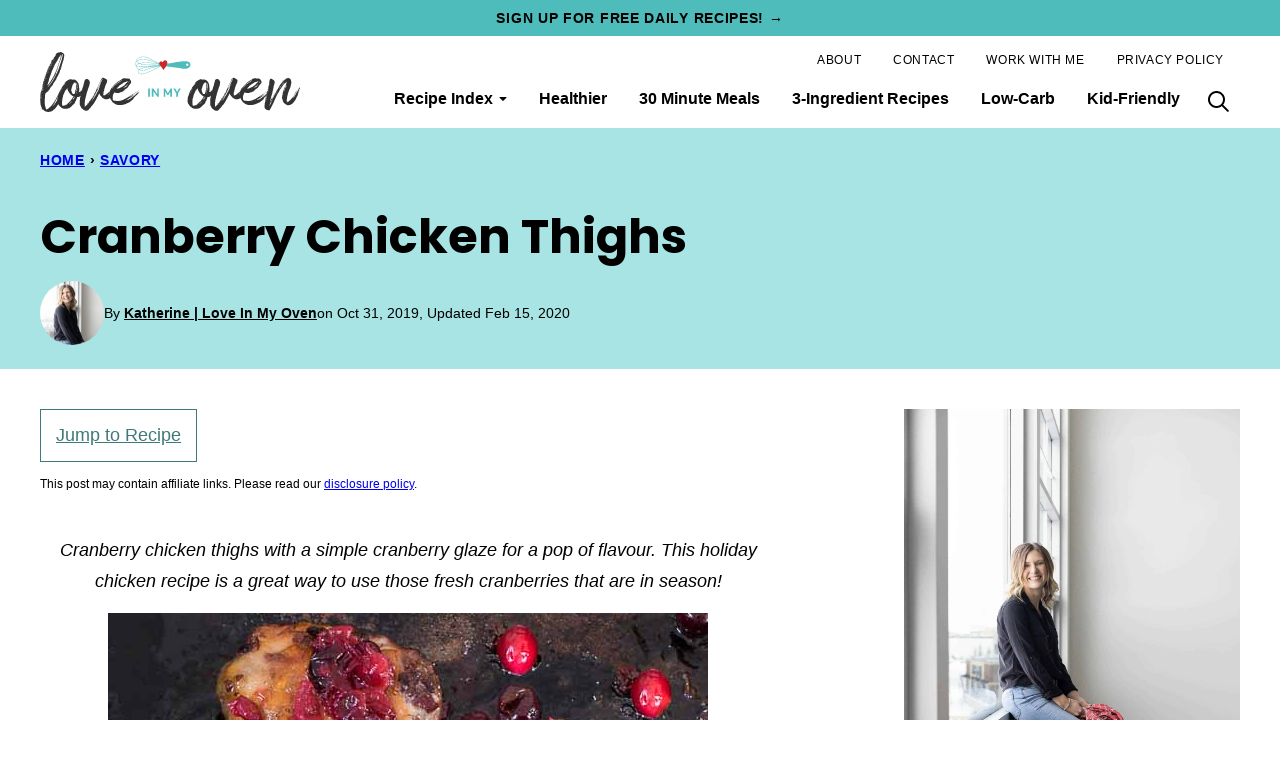

--- FILE ---
content_type: text/html; charset=UTF-8
request_url: https://loveinmyoven.com/cranberry-chicken-thighs/
body_size: 194127
content:
<!DOCTYPE html><html lang="en-US">
<head><meta charset="UTF-8"><script>if(navigator.userAgent.match(/MSIE|Internet Explorer/i)||navigator.userAgent.match(/Trident\/7\..*?rv:11/i)){var href=document.location.href;if(!href.match(/[?&]nowprocket/)){if(href.indexOf("?")==-1){if(href.indexOf("#")==-1){document.location.href=href+"?nowprocket=1"}else{document.location.href=href.replace("#","?nowprocket=1#")}}else{if(href.indexOf("#")==-1){document.location.href=href+"&nowprocket=1"}else{document.location.href=href.replace("#","&nowprocket=1#")}}}}</script><script>(()=>{class RocketLazyLoadScripts{constructor(){this.v="2.0.4",this.userEvents=["keydown","keyup","mousedown","mouseup","mousemove","mouseover","mouseout","touchmove","touchstart","touchend","touchcancel","wheel","click","dblclick","input"],this.attributeEvents=["onblur","onclick","oncontextmenu","ondblclick","onfocus","onmousedown","onmouseenter","onmouseleave","onmousemove","onmouseout","onmouseover","onmouseup","onmousewheel","onscroll","onsubmit"]}async t(){this.i(),this.o(),/iP(ad|hone)/.test(navigator.userAgent)&&this.h(),this.u(),this.l(this),this.m(),this.k(this),this.p(this),this._(),await Promise.all([this.R(),this.L()]),this.lastBreath=Date.now(),this.S(this),this.P(),this.D(),this.O(),this.M(),await this.C(this.delayedScripts.normal),await this.C(this.delayedScripts.defer),await this.C(this.delayedScripts.async),await this.T(),await this.F(),await this.j(),await this.A(),window.dispatchEvent(new Event("rocket-allScriptsLoaded")),this.everythingLoaded=!0,this.lastTouchEnd&&await new Promise(t=>setTimeout(t,500-Date.now()+this.lastTouchEnd)),this.I(),this.H(),this.U(),this.W()}i(){this.CSPIssue=sessionStorage.getItem("rocketCSPIssue"),document.addEventListener("securitypolicyviolation",t=>{this.CSPIssue||"script-src-elem"!==t.violatedDirective||"data"!==t.blockedURI||(this.CSPIssue=!0,sessionStorage.setItem("rocketCSPIssue",!0))},{isRocket:!0})}o(){window.addEventListener("pageshow",t=>{this.persisted=t.persisted,this.realWindowLoadedFired=!0},{isRocket:!0}),window.addEventListener("pagehide",()=>{this.onFirstUserAction=null},{isRocket:!0})}h(){let t;function e(e){t=e}window.addEventListener("touchstart",e,{isRocket:!0}),window.addEventListener("touchend",function i(o){o.changedTouches[0]&&t.changedTouches[0]&&Math.abs(o.changedTouches[0].pageX-t.changedTouches[0].pageX)<10&&Math.abs(o.changedTouches[0].pageY-t.changedTouches[0].pageY)<10&&o.timeStamp-t.timeStamp<200&&(window.removeEventListener("touchstart",e,{isRocket:!0}),window.removeEventListener("touchend",i,{isRocket:!0}),"INPUT"===o.target.tagName&&"text"===o.target.type||(o.target.dispatchEvent(new TouchEvent("touchend",{target:o.target,bubbles:!0})),o.target.dispatchEvent(new MouseEvent("mouseover",{target:o.target,bubbles:!0})),o.target.dispatchEvent(new PointerEvent("click",{target:o.target,bubbles:!0,cancelable:!0,detail:1,clientX:o.changedTouches[0].clientX,clientY:o.changedTouches[0].clientY})),event.preventDefault()))},{isRocket:!0})}q(t){this.userActionTriggered||("mousemove"!==t.type||this.firstMousemoveIgnored?"keyup"===t.type||"mouseover"===t.type||"mouseout"===t.type||(this.userActionTriggered=!0,this.onFirstUserAction&&this.onFirstUserAction()):this.firstMousemoveIgnored=!0),"click"===t.type&&t.preventDefault(),t.stopPropagation(),t.stopImmediatePropagation(),"touchstart"===this.lastEvent&&"touchend"===t.type&&(this.lastTouchEnd=Date.now()),"click"===t.type&&(this.lastTouchEnd=0),this.lastEvent=t.type,t.composedPath&&t.composedPath()[0].getRootNode()instanceof ShadowRoot&&(t.rocketTarget=t.composedPath()[0]),this.savedUserEvents.push(t)}u(){this.savedUserEvents=[],this.userEventHandler=this.q.bind(this),this.userEvents.forEach(t=>window.addEventListener(t,this.userEventHandler,{passive:!1,isRocket:!0})),document.addEventListener("visibilitychange",this.userEventHandler,{isRocket:!0})}U(){this.userEvents.forEach(t=>window.removeEventListener(t,this.userEventHandler,{passive:!1,isRocket:!0})),document.removeEventListener("visibilitychange",this.userEventHandler,{isRocket:!0}),this.savedUserEvents.forEach(t=>{(t.rocketTarget||t.target).dispatchEvent(new window[t.constructor.name](t.type,t))})}m(){const t="return false",e=Array.from(this.attributeEvents,t=>"data-rocket-"+t),i="["+this.attributeEvents.join("],[")+"]",o="[data-rocket-"+this.attributeEvents.join("],[data-rocket-")+"]",s=(e,i,o)=>{o&&o!==t&&(e.setAttribute("data-rocket-"+i,o),e["rocket"+i]=new Function("event",o),e.setAttribute(i,t))};new MutationObserver(t=>{for(const n of t)"attributes"===n.type&&(n.attributeName.startsWith("data-rocket-")||this.everythingLoaded?n.attributeName.startsWith("data-rocket-")&&this.everythingLoaded&&this.N(n.target,n.attributeName.substring(12)):s(n.target,n.attributeName,n.target.getAttribute(n.attributeName))),"childList"===n.type&&n.addedNodes.forEach(t=>{if(t.nodeType===Node.ELEMENT_NODE)if(this.everythingLoaded)for(const i of[t,...t.querySelectorAll(o)])for(const t of i.getAttributeNames())e.includes(t)&&this.N(i,t.substring(12));else for(const e of[t,...t.querySelectorAll(i)])for(const t of e.getAttributeNames())this.attributeEvents.includes(t)&&s(e,t,e.getAttribute(t))})}).observe(document,{subtree:!0,childList:!0,attributeFilter:[...this.attributeEvents,...e]})}I(){this.attributeEvents.forEach(t=>{document.querySelectorAll("[data-rocket-"+t+"]").forEach(e=>{this.N(e,t)})})}N(t,e){const i=t.getAttribute("data-rocket-"+e);i&&(t.setAttribute(e,i),t.removeAttribute("data-rocket-"+e))}k(t){Object.defineProperty(HTMLElement.prototype,"onclick",{get(){return this.rocketonclick||null},set(e){this.rocketonclick=e,this.setAttribute(t.everythingLoaded?"onclick":"data-rocket-onclick","this.rocketonclick(event)")}})}S(t){function e(e,i){let o=e[i];e[i]=null,Object.defineProperty(e,i,{get:()=>o,set(s){t.everythingLoaded?o=s:e["rocket"+i]=o=s}})}e(document,"onreadystatechange"),e(window,"onload"),e(window,"onpageshow");try{Object.defineProperty(document,"readyState",{get:()=>t.rocketReadyState,set(e){t.rocketReadyState=e},configurable:!0}),document.readyState="loading"}catch(t){console.log("WPRocket DJE readyState conflict, bypassing")}}l(t){this.originalAddEventListener=EventTarget.prototype.addEventListener,this.originalRemoveEventListener=EventTarget.prototype.removeEventListener,this.savedEventListeners=[],EventTarget.prototype.addEventListener=function(e,i,o){o&&o.isRocket||!t.B(e,this)&&!t.userEvents.includes(e)||t.B(e,this)&&!t.userActionTriggered||e.startsWith("rocket-")||t.everythingLoaded?t.originalAddEventListener.call(this,e,i,o):(t.savedEventListeners.push({target:this,remove:!1,type:e,func:i,options:o}),"mouseenter"!==e&&"mouseleave"!==e||t.originalAddEventListener.call(this,e,t.savedUserEvents.push,o))},EventTarget.prototype.removeEventListener=function(e,i,o){o&&o.isRocket||!t.B(e,this)&&!t.userEvents.includes(e)||t.B(e,this)&&!t.userActionTriggered||e.startsWith("rocket-")||t.everythingLoaded?t.originalRemoveEventListener.call(this,e,i,o):t.savedEventListeners.push({target:this,remove:!0,type:e,func:i,options:o})}}J(t,e){this.savedEventListeners=this.savedEventListeners.filter(i=>{let o=i.type,s=i.target||window;return e!==o||t!==s||(this.B(o,s)&&(i.type="rocket-"+o),this.$(i),!1)})}H(){EventTarget.prototype.addEventListener=this.originalAddEventListener,EventTarget.prototype.removeEventListener=this.originalRemoveEventListener,this.savedEventListeners.forEach(t=>this.$(t))}$(t){t.remove?this.originalRemoveEventListener.call(t.target,t.type,t.func,t.options):this.originalAddEventListener.call(t.target,t.type,t.func,t.options)}p(t){let e;function i(e){return t.everythingLoaded?e:e.split(" ").map(t=>"load"===t||t.startsWith("load.")?"rocket-jquery-load":t).join(" ")}function o(o){function s(e){const s=o.fn[e];o.fn[e]=o.fn.init.prototype[e]=function(){return this[0]===window&&t.userActionTriggered&&("string"==typeof arguments[0]||arguments[0]instanceof String?arguments[0]=i(arguments[0]):"object"==typeof arguments[0]&&Object.keys(arguments[0]).forEach(t=>{const e=arguments[0][t];delete arguments[0][t],arguments[0][i(t)]=e})),s.apply(this,arguments),this}}if(o&&o.fn&&!t.allJQueries.includes(o)){const e={DOMContentLoaded:[],"rocket-DOMContentLoaded":[]};for(const t in e)document.addEventListener(t,()=>{e[t].forEach(t=>t())},{isRocket:!0});o.fn.ready=o.fn.init.prototype.ready=function(i){function s(){parseInt(o.fn.jquery)>2?setTimeout(()=>i.bind(document)(o)):i.bind(document)(o)}return"function"==typeof i&&(t.realDomReadyFired?!t.userActionTriggered||t.fauxDomReadyFired?s():e["rocket-DOMContentLoaded"].push(s):e.DOMContentLoaded.push(s)),o([])},s("on"),s("one"),s("off"),t.allJQueries.push(o)}e=o}t.allJQueries=[],o(window.jQuery),Object.defineProperty(window,"jQuery",{get:()=>e,set(t){o(t)}})}P(){const t=new Map;document.write=document.writeln=function(e){const i=document.currentScript,o=document.createRange(),s=i.parentElement;let n=t.get(i);void 0===n&&(n=i.nextSibling,t.set(i,n));const c=document.createDocumentFragment();o.setStart(c,0),c.appendChild(o.createContextualFragment(e)),s.insertBefore(c,n)}}async R(){return new Promise(t=>{this.userActionTriggered?t():this.onFirstUserAction=t})}async L(){return new Promise(t=>{document.addEventListener("DOMContentLoaded",()=>{this.realDomReadyFired=!0,t()},{isRocket:!0})})}async j(){return this.realWindowLoadedFired?Promise.resolve():new Promise(t=>{window.addEventListener("load",t,{isRocket:!0})})}M(){this.pendingScripts=[];this.scriptsMutationObserver=new MutationObserver(t=>{for(const e of t)e.addedNodes.forEach(t=>{"SCRIPT"!==t.tagName||t.noModule||t.isWPRocket||this.pendingScripts.push({script:t,promise:new Promise(e=>{const i=()=>{const i=this.pendingScripts.findIndex(e=>e.script===t);i>=0&&this.pendingScripts.splice(i,1),e()};t.addEventListener("load",i,{isRocket:!0}),t.addEventListener("error",i,{isRocket:!0}),setTimeout(i,1e3)})})})}),this.scriptsMutationObserver.observe(document,{childList:!0,subtree:!0})}async F(){await this.X(),this.pendingScripts.length?(await this.pendingScripts[0].promise,await this.F()):this.scriptsMutationObserver.disconnect()}D(){this.delayedScripts={normal:[],async:[],defer:[]},document.querySelectorAll("script[type$=rocketlazyloadscript]").forEach(t=>{t.hasAttribute("data-rocket-src")?t.hasAttribute("async")&&!1!==t.async?this.delayedScripts.async.push(t):t.hasAttribute("defer")&&!1!==t.defer||"module"===t.getAttribute("data-rocket-type")?this.delayedScripts.defer.push(t):this.delayedScripts.normal.push(t):this.delayedScripts.normal.push(t)})}async _(){await this.L();let t=[];document.querySelectorAll("script[type$=rocketlazyloadscript][data-rocket-src]").forEach(e=>{let i=e.getAttribute("data-rocket-src");if(i&&!i.startsWith("data:")){i.startsWith("//")&&(i=location.protocol+i);try{const o=new URL(i).origin;o!==location.origin&&t.push({src:o,crossOrigin:e.crossOrigin||"module"===e.getAttribute("data-rocket-type")})}catch(t){}}}),t=[...new Map(t.map(t=>[JSON.stringify(t),t])).values()],this.Y(t,"preconnect")}async G(t){if(await this.K(),!0!==t.noModule||!("noModule"in HTMLScriptElement.prototype))return new Promise(e=>{let i;function o(){(i||t).setAttribute("data-rocket-status","executed"),e()}try{if(navigator.userAgent.includes("Firefox/")||""===navigator.vendor||this.CSPIssue)i=document.createElement("script"),[...t.attributes].forEach(t=>{let e=t.nodeName;"type"!==e&&("data-rocket-type"===e&&(e="type"),"data-rocket-src"===e&&(e="src"),i.setAttribute(e,t.nodeValue))}),t.text&&(i.text=t.text),t.nonce&&(i.nonce=t.nonce),i.hasAttribute("src")?(i.addEventListener("load",o,{isRocket:!0}),i.addEventListener("error",()=>{i.setAttribute("data-rocket-status","failed-network"),e()},{isRocket:!0}),setTimeout(()=>{i.isConnected||e()},1)):(i.text=t.text,o()),i.isWPRocket=!0,t.parentNode.replaceChild(i,t);else{const i=t.getAttribute("data-rocket-type"),s=t.getAttribute("data-rocket-src");i?(t.type=i,t.removeAttribute("data-rocket-type")):t.removeAttribute("type"),t.addEventListener("load",o,{isRocket:!0}),t.addEventListener("error",i=>{this.CSPIssue&&i.target.src.startsWith("data:")?(console.log("WPRocket: CSP fallback activated"),t.removeAttribute("src"),this.G(t).then(e)):(t.setAttribute("data-rocket-status","failed-network"),e())},{isRocket:!0}),s?(t.fetchPriority="high",t.removeAttribute("data-rocket-src"),t.src=s):t.src="data:text/javascript;base64,"+window.btoa(unescape(encodeURIComponent(t.text)))}}catch(i){t.setAttribute("data-rocket-status","failed-transform"),e()}});t.setAttribute("data-rocket-status","skipped")}async C(t){const e=t.shift();return e?(e.isConnected&&await this.G(e),this.C(t)):Promise.resolve()}O(){this.Y([...this.delayedScripts.normal,...this.delayedScripts.defer,...this.delayedScripts.async],"preload")}Y(t,e){this.trash=this.trash||[];let i=!0;var o=document.createDocumentFragment();t.forEach(t=>{const s=t.getAttribute&&t.getAttribute("data-rocket-src")||t.src;if(s&&!s.startsWith("data:")){const n=document.createElement("link");n.href=s,n.rel=e,"preconnect"!==e&&(n.as="script",n.fetchPriority=i?"high":"low"),t.getAttribute&&"module"===t.getAttribute("data-rocket-type")&&(n.crossOrigin=!0),t.crossOrigin&&(n.crossOrigin=t.crossOrigin),t.integrity&&(n.integrity=t.integrity),t.nonce&&(n.nonce=t.nonce),o.appendChild(n),this.trash.push(n),i=!1}}),document.head.appendChild(o)}W(){this.trash.forEach(t=>t.remove())}async T(){try{document.readyState="interactive"}catch(t){}this.fauxDomReadyFired=!0;try{await this.K(),this.J(document,"readystatechange"),document.dispatchEvent(new Event("rocket-readystatechange")),await this.K(),document.rocketonreadystatechange&&document.rocketonreadystatechange(),await this.K(),this.J(document,"DOMContentLoaded"),document.dispatchEvent(new Event("rocket-DOMContentLoaded")),await this.K(),this.J(window,"DOMContentLoaded"),window.dispatchEvent(new Event("rocket-DOMContentLoaded"))}catch(t){console.error(t)}}async A(){try{document.readyState="complete"}catch(t){}try{await this.K(),this.J(document,"readystatechange"),document.dispatchEvent(new Event("rocket-readystatechange")),await this.K(),document.rocketonreadystatechange&&document.rocketonreadystatechange(),await this.K(),this.J(window,"load"),window.dispatchEvent(new Event("rocket-load")),await this.K(),window.rocketonload&&window.rocketonload(),await this.K(),this.allJQueries.forEach(t=>t(window).trigger("rocket-jquery-load")),await this.K(),this.J(window,"pageshow");const t=new Event("rocket-pageshow");t.persisted=this.persisted,window.dispatchEvent(t),await this.K(),window.rocketonpageshow&&window.rocketonpageshow({persisted:this.persisted})}catch(t){console.error(t)}}async K(){Date.now()-this.lastBreath>45&&(await this.X(),this.lastBreath=Date.now())}async X(){return document.hidden?new Promise(t=>setTimeout(t)):new Promise(t=>requestAnimationFrame(t))}B(t,e){return e===document&&"readystatechange"===t||(e===document&&"DOMContentLoaded"===t||(e===window&&"DOMContentLoaded"===t||(e===window&&"load"===t||e===window&&"pageshow"===t)))}static run(){(new RocketLazyLoadScripts).t()}}RocketLazyLoadScripts.run()})();</script><script data-no-optimize="1" data-cfasync="false">!function(){"use strict";const t={adt_ei:{identityApiKey:"plainText",source:"url",type:"plaintext",priority:1},adt_eih:{identityApiKey:"sha256",source:"urlh",type:"hashed",priority:2},sh_kit:{identityApiKey:"sha256",source:"urlhck",type:"hashed",priority:3}},e=Object.keys(t);function i(t){return function(t){const e=t.match(/((?=([a-z0-9._!#$%+^&*()[\]<>-]+))\2@[a-z0-9._-]+\.[a-z0-9._-]+)/gi);return e?e[0]:""}(function(t){return t.replace(/\s/g,"")}(t.toLowerCase()))}!async function(){const n=new URL(window.location.href),o=n.searchParams;let a=null;const r=Object.entries(t).sort(([,t],[,e])=>t.priority-e.priority).map(([t])=>t);for(const e of r){const n=o.get(e),r=t[e];if(!n||!r)continue;const c=decodeURIComponent(n),d="plaintext"===r.type&&i(c),s="hashed"===r.type&&c;if(d||s){a={value:c,config:r};break}}if(a){const{value:t,config:e}=a;window.adthrive=window.adthrive||{},window.adthrive.cmd=window.adthrive.cmd||[],window.adthrive.cmd.push(function(){window.adthrive.identityApi({source:e.source,[e.identityApiKey]:t},({success:i,data:n})=>{i?window.adthrive.log("info","Plugin","detectEmails",`Identity API called with ${e.type} email: ${t}`,n):window.adthrive.log("warning","Plugin","detectEmails",`Failed to call Identity API with ${e.type} email: ${t}`,n)})})}!function(t,e){const i=new URL(e);t.forEach(t=>i.searchParams.delete(t)),history.replaceState(null,"",i.toString())}(e,n)}()}();
</script><meta name='robots' content='index, follow, max-image-preview:large, max-snippet:-1, max-video-preview:-1' />
	<style></style>
	<style data-no-optimize="1" data-cfasync="false"></style>
<script data-no-optimize="1" data-cfasync="false">
	window.adthriveCLS = {
		enabledLocations: ['Content', 'Recipe'],
		injectedSlots: [],
		injectedFromPlugin: true,
		branch: 'd3c46b8',bucket: 'prod',			};
	window.adthriveCLS.siteAds = {"betaTester":false,"targeting":[{"value":"6568c5a6b686b67e46bdfcfd","key":"siteId"},{"value":"6568c5a68f11707e46cc6333","key":"organizationId"},{"value":"Love In My Oven","key":"siteName"},{"value":"AdThrive Edge","key":"service"},{"value":"on","key":"bidding"},{"value":["Food"],"key":"verticals"}],"siteUrl":"https://www.loveinmyoven.com","siteId":"6568c5a6b686b67e46bdfcfd","siteName":"Love In My Oven","breakpoints":{"tablet":768,"desktop":1024},"cloudflare":null,"adUnits":[{"sequence":9,"targeting":[{"value":["Sidebar"],"key":"location"},{"value":true,"key":"sticky"}],"devices":["desktop"],"name":"Sidebar_9","sticky":true,"location":"Sidebar","dynamic":{"pageSelector":"","spacing":0,"max":1,"lazyMax":null,"enable":true,"lazy":false,"elementSelector":".sidebar-primary","skip":0,"classNames":[],"position":"beforeend","every":1,"enabled":true},"stickyOverlapSelector":".block-area-before-footer","adSizes":[[160,600],[336,280],[320,50],[300,600],[250,250],[1,1],[320,100],[300,1050],[300,50],[300,420],[300,250]],"priority":291,"autosize":true},{"sequence":null,"targeting":[{"value":["Content"],"key":"location"}],"devices":["desktop"],"name":"Content","sticky":false,"location":"Content","dynamic":{"pageSelector":"body.single","spacing":0,"max":3,"lazyMax":96,"enable":true,"lazy":true,"elementSelector":".entry-content > *:not(h2):not(h3):not(.post-intro):not(.wp-block-heading):not(.has-text-align-center):not(.wp-block-embed):not(.tasty-recipes-plug):not(.swp_hidden_pin_image)","skip":3,"classNames":[],"position":"afterend","every":1,"enabled":true},"stickyOverlapSelector":"","adSizes":[[728,90],[336,280],[320,50],[468,60],[970,90],[250,250],[1,1],[320,100],[970,250],[1,2],[300,50],[300,300],[552,334],[728,250],[300,250]],"priority":199,"autosize":true},{"sequence":null,"targeting":[{"value":["Content"],"key":"location"}],"devices":["tablet","phone"],"name":"Content","sticky":false,"location":"Content","dynamic":{"pageSelector":"body.single","spacing":0,"max":3,"lazyMax":96,"enable":true,"lazy":true,"elementSelector":".entry-content > *:not(h2):not(h3):not(.post-intro):not(.wp-block-heading):not(.has-text-align-center):not(.wp-block-embed):not(.tasty-recipes-plug):not(.swp_hidden_pin_image)","skip":3,"classNames":[],"position":"afterend","every":1,"enabled":true},"stickyOverlapSelector":"","adSizes":[[728,90],[336,280],[320,50],[468,60],[970,90],[250,250],[1,1],[320,100],[970,250],[1,2],[300,50],[300,300],[552,334],[728,250],[300,250]],"priority":199,"autosize":true},{"sequence":1,"targeting":[{"value":["Recipe"],"key":"location"}],"devices":["desktop","tablet"],"name":"Recipe_1","sticky":false,"location":"Recipe","dynamic":{"pageSelector":"","spacing":0.6,"max":2,"lazyMax":97,"enable":true,"lazy":true,"elementSelector":".tasty-recipes-ingredients li, .tasty-recipes-instructions li, .tasty-recipe-ingredients li, .tasty-recipe-instructions li, .tasty-recipes-notes li, .tasty-recipes-notes span, .tasty-recipe-notes li, .tasty-recipes-note span, .tasty-recipes-notes p, .tasty-recipe-note p","skip":0,"classNames":[],"position":"beforebegin","every":1,"enabled":true},"stickyOverlapSelector":"","adSizes":[[320,50],[250,250],[1,1],[320,100],[1,2],[300,50],[320,300],[300,390],[300,250]],"priority":-101,"autosize":true},{"sequence":5,"targeting":[{"value":["Recipe"],"key":"location"}],"devices":["phone"],"name":"Recipe_5","sticky":false,"location":"Recipe","dynamic":{"pageSelector":"","spacing":0,"max":1,"lazyMax":null,"enable":true,"lazy":false,"elementSelector":".tasty-recipes-ingredients, .tasty-recipe-ingredients","skip":0,"classNames":[],"position":"beforebegin","every":1,"enabled":true},"stickyOverlapSelector":"","adSizes":[[320,50],[250,250],[1,1],[320,100],[1,2],[300,50],[320,300],[300,390],[300,250]],"priority":-105,"autosize":true},{"sequence":1,"targeting":[{"value":["Recipe"],"key":"location"}],"devices":["phone"],"name":"Recipe_1","sticky":false,"location":"Recipe","dynamic":{"pageSelector":"body:not(.postid-15327):not(.postid-7267)","spacing":1.1,"max":1,"lazyMax":97,"enable":true,"lazy":true,"elementSelector":".tasty-recipes-ingredients, .tasty-recipes-instructions li, .tasty-recipe-ingredients, .tasty-recipe-instructions li, .tasty-recipe-notes, .tasty-recipes-notes","skip":0,"classNames":[],"position":"afterend","every":1,"enabled":true},"stickyOverlapSelector":"","adSizes":[[320,50],[250,250],[1,1],[320,100],[1,2],[300,50],[320,300],[300,390],[300,250]],"priority":-101,"autosize":true},{"sequence":1,"targeting":[{"value":["Recipe"],"key":"location"}],"devices":["phone"],"name":"Recipe_1","sticky":false,"location":"Recipe","dynamic":{"pageSelector":"body.postid-15327","spacing":0.9,"max":1,"lazyMax":97,"enable":true,"lazy":true,"elementSelector":".tasty-recipes-ingredients, .tasty-recipes-instructions li, .tasty-recipe-ingredients, .tasty-recipe-instructions li, .tasty-recipe-notes, .tasty-recipes-notes","skip":0,"classNames":[],"position":"afterend","every":1,"enabled":true},"stickyOverlapSelector":"","adSizes":[[320,50],[250,250],[1,1],[320,100],[1,2],[300,50],[320,300],[300,390],[300,250]],"priority":-101,"autosize":true},{"sequence":1,"targeting":[{"value":["Recipe"],"key":"location"}],"devices":["phone"],"name":"Recipe_1","sticky":false,"location":"Recipe","dynamic":{"pageSelector":"body.postid-7267","spacing":0.7,"max":1,"lazyMax":97,"enable":true,"lazy":true,"elementSelector":".tasty-recipes-ingredients, .tasty-recipes-instructions li, .tasty-recipe-ingredients, .tasty-recipe-instructions li, .tasty-recipe-notes, .tasty-recipes-notes","skip":0,"classNames":[],"position":"afterend","every":1,"enabled":true},"stickyOverlapSelector":"","adSizes":[[320,50],[250,250],[1,1],[320,100],[1,2],[300,50],[320,300],[300,390],[300,250]],"priority":-101,"autosize":true},{"sequence":null,"targeting":[{"value":["Below Post"],"key":"location"}],"devices":["desktop","tablet","phone"],"name":"Below_Post","sticky":false,"location":"Below Post","dynamic":{"pageSelector":"body.single","spacing":0,"max":1,"lazyMax":null,"enable":true,"lazy":false,"elementSelector":".entry-comments","skip":0,"classNames":[],"position":"beforebegin","every":1,"enabled":true},"stickyOverlapSelector":"","adSizes":[[728,90],[336,280],[320,50],[468,60],[250,250],[1,1],[320,100],[970,250],[728,250],[300,250]],"priority":99,"autosize":true},{"sequence":2,"targeting":[{"value":["Below Post"],"key":"location"}],"devices":["desktop","tablet","phone"],"name":"Below_Post_2","sticky":false,"location":"Below Post","dynamic":{"pageSelector":"body.single","spacing":0.7,"max":0,"lazyMax":9,"enable":true,"lazy":true,"elementSelector":".comment-list > li","skip":0,"classNames":[],"position":"afterend","every":1,"enabled":true},"stickyOverlapSelector":"","adSizes":[[728,90],[336,280],[320,50],[468,60],[250,250],[1,1],[320,100],[970,250],[728,250],[300,250]],"priority":98,"autosize":true},{"sequence":null,"targeting":[{"value":["Footer"],"key":"location"},{"value":true,"key":"sticky"}],"devices":["desktop","phone","tablet"],"name":"Footer","sticky":true,"location":"Footer","dynamic":{"pageSelector":"","spacing":0,"max":1,"lazyMax":null,"enable":true,"lazy":false,"elementSelector":"body","skip":0,"classNames":[],"position":"beforeend","every":1,"enabled":true},"stickyOverlapSelector":"","adSizes":[[320,50],[320,100],[728,90],[970,90],[468,60],[1,1],[300,50]],"priority":-1,"autosize":true}],"adDensityLayout":{"mobile":{"adDensity":0.24,"onePerViewport":false},"pageOverrides":[{"mobile":{"adDensity":0.26,"onePerViewport":false},"note":"/healthy-smash-cake/","pageSelector":"body.postid-7267","desktop":{"adDensity":0.2,"onePerViewport":false}},{"mobile":{"adDensity":0.25,"onePerViewport":false},"note":"/3-ingredient-bread/","pageSelector":"body.postid-15327","desktop":{"adDensity":0.2,"onePerViewport":false}}],"desktop":{"adDensity":0.2,"onePerViewport":false}},"adDensityEnabled":true,"siteExperiments":[],"adTypes":{"sponsorTileDesktop":true,"interscrollerDesktop":true,"nativeBelowPostDesktop":true,"miniscroller":true,"largeFormatsMobile":true,"nativeMobileContent":true,"inRecipeRecommendationMobile":true,"nativeMobileRecipe":true,"sponsorTileMobile":true,"expandableCatalogAdsMobile":true,"frameAdsMobile":true,"outstreamMobile":true,"nativeHeaderMobile":true,"frameAdsDesktop":true,"inRecipeRecommendationDesktop":true,"expandableFooterDesktop":true,"nativeDesktopContent":true,"outstreamDesktop":true,"animatedFooter":true,"skylineHeader":false,"expandableFooter":true,"nativeDesktopSidebar":true,"videoFootersMobile":true,"videoFootersDesktop":true,"interscroller":true,"nativeDesktopRecipe":true,"nativeHeaderDesktop":true,"nativeBelowPostMobile":true,"expandableCatalogAdsDesktop":true,"largeFormatsDesktop":true},"adOptions":{"theTradeDesk":true,"rtbhouse":true,"undertone":true,"sidebarConfig":{"dynamicStickySidebar":{"minHeight":2400,"enabled":true,"blockedSelectors":[]}},"footerCloseButton":true,"teads":true,"seedtag":true,"pmp":true,"thirtyThreeAcross":true,"sharethrough":true,"optimizeVideoPlayersForEarnings":true,"removeVideoTitleWrapper":true,"pubMatic":true,"infiniteScroll":false,"longerVideoAdPod":true,"yahoossp":true,"spa":false,"stickyContainerConfig":{"recipeDesktop":{"minHeight":null,"enabled":false},"blockedSelectors":[],"stickyHeaderSelectors":[],"content":{"minHeight":250,"enabled":true},"recipeMobile":{"minHeight":null,"enabled":false}},"sonobi":true,"gatedPrint":{"printClasses":[],"siteEmailServiceProviderId":null,"defaultOptIn":false,"enabled":false,"newsletterPromptEnabled":false},"yieldmo":true,"footerSelector":"","consentMode":{"enabled":false,"customVendorList":""},"amazonUAM":true,"gamMCMEnabled":true,"gamMCMChildNetworkCode":"23070904091","rubicon":true,"conversant":true,"openx":true,"customCreativeEnabled":true,"secColor":"#000000","unruly":true,"mediaGrid":true,"bRealTime":true,"adInViewTime":null,"gumgum":true,"comscoreFooter":true,"desktopInterstitial":false,"amx":true,"footerCloseButtonDesktop":false,"ozone":true,"isAutoOptimized":true,"adform":true,"comscoreTAL":true,"targetaff":false,"bgColor":"#FFFFFF","advancePlaylistOptions":{"playlistPlayer":{"enabled":true},"relatedPlayer":{"enabled":true,"applyToFirst":true}},"kargo":true,"max30SecondVideoAdPod":false,"liveRampATS":true,"footerCloseButtonMobile":false,"interstitialBlockedPageSelectors":"","prioritizeShorterVideoAds":true,"allowSmallerAdSizes":true,"blis":true,"wakeLock":{"desktopEnabled":true,"mobileValue":15,"mobileEnabled":true,"desktopValue":30},"mobileInterstitial":false,"tripleLift":true,"sensitiveCategories":["alc","ast","cbd","cosm","dat","gamc","gamv","pol","rel","sst","ssr","srh","ske","tob","wtl"],"liveRamp":true,"adthriveEmailIdentity":true,"criteo":true,"nativo":true,"infiniteScrollOptions":{"selector":"","heightThreshold":0},"siteAttributes":{"mobileHeaderSelectors":[],"desktopHeaderSelectors":[]},"dynamicContentSlotLazyLoading":true,"clsOptimizedAds":true,"ogury":true,"verticals":["Food"],"inImage":false,"stackadapt":true,"usCMP":{"enabled":false,"regions":[]},"advancePlaylist":true,"medianet":true,"delayLoading":true,"inImageZone":null,"appNexus":true,"rise":true,"liveRampId":"","infiniteScrollRefresh":false,"indexExchange":true},"siteAdsProfiles":[],"thirdPartySiteConfig":{"partners":{"discounts":[]}},"featureRollouts":{"disable-delay-loading-good-cwv":{"featureRolloutId":43,"data":null,"enabled":true}},"videoPlayers":{"contextual":{"autoplayCollapsibleEnabled":false,"overrideEmbedLocation":false,"defaultPlayerType":"static"},"videoEmbed":"wordpress","footerSelector":"","contentSpecificPlaylists":[],"players":[{"playlistId":"1SmKDCK7","pageSelector":"","devices":["mobile","desktop"],"description":"","skip":0,"title":"Stationary related player - desktop and mobile","type":"stationaryRelated","enabled":true,"formattedType":"Stationary Related","elementSelector":"","id":4085017,"position":"","saveVideoCloseState":false,"shuffle":false,"adPlayerTitle":"Stationary related player - desktop and mobile","playerId":"CWpEx6Ro"},{"playlistId":"1SmKDCK7","pageSelector":"body.single","devices":["desktop"],"description":"","skip":0,"title":"MY LATEST VIDEOS","type":"stickyPlaylist","enabled":true,"formattedType":"Sticky Playlist","elementSelector":".entry-content > .wp-block-image, .entry-content > figure, .entry-content .wp-block-image, .entry-content figure, .entry-content img.size-full, .entry-content img.size-large","id":4085018,"position":"afterend","saveVideoCloseState":false,"shuffle":true,"adPlayerTitle":"MY LATEST VIDEOS","mobileHeaderSelector":null,"playerId":"CWpEx6Ro"},{"playlistId":"1SmKDCK7","pageSelector":"body.single","devices":["mobile"],"mobileLocation":"top-center","description":"","skip":0,"title":"MY LATEST VIDEOS","type":"stickyPlaylist","enabled":true,"formattedType":"Sticky Playlist","elementSelector":".entry-content > .wp-block-image, .entry-content > figure, .entry-content .wp-block-image, .entry-content figure, .entry-content img.size-full, .entry-content img.size-large","id":4085019,"position":"afterend","saveVideoCloseState":false,"shuffle":true,"adPlayerTitle":"MY LATEST VIDEOS","mobileHeaderSelector":null,"playerId":"CWpEx6Ro"}],"partners":{"theTradeDesk":true,"unruly":true,"mediaGrid":true,"undertone":true,"gumgum":true,"seedtag":true,"amx":true,"ozone":true,"adform":true,"pmp":true,"kargo":true,"connatix":true,"stickyOutstream":{"desktop":{"enabled":true},"blockedPageSelectors":"","mobileLocation":"bottom-left","allowOnHomepage":true,"mobile":{"enabled":true},"saveVideoCloseState":false,"mobileHeaderSelector":"","allowForPageWithStickyPlayer":{"enabled":true}},"sharethrough":true,"blis":true,"tripleLift":true,"pubMatic":true,"criteo":true,"yahoossp":true,"nativo":true,"stackadapt":true,"yieldmo":true,"amazonUAM":true,"medianet":true,"rubicon":true,"appNexus":true,"rise":true,"openx":true,"indexExchange":true}}};</script>

<script data-no-optimize="1" data-cfasync="false">
(function(w, d) {
	w.adthrive = w.adthrive || {};
	w.adthrive.cmd = w.adthrive.cmd || [];
	w.adthrive.plugin = 'adthrive-ads-3.10.0';
	w.adthrive.host = 'ads.adthrive.com';
	w.adthrive.integration = 'plugin';

	var commitParam = (w.adthriveCLS && w.adthriveCLS.bucket !== 'prod' && w.adthriveCLS.branch) ? '&commit=' + w.adthriveCLS.branch : '';

	var s = d.createElement('script');
	s.async = true;
	s.referrerpolicy='no-referrer-when-downgrade';
	s.src = 'https://' + w.adthrive.host + '/sites/6568c5a6b686b67e46bdfcfd/ads.min.js?referrer=' + w.encodeURIComponent(w.location.href) + commitParam + '&cb=' + (Math.floor(Math.random() * 100) + 1) + '';
	var n = d.getElementsByTagName('script')[0];
	n.parentNode.insertBefore(s, n);
})(window, document);
</script>
<link rel="dns-prefetch" href="https://ads.adthrive.com/"><link rel="preconnect" href="https://ads.adthrive.com/"><link rel="preconnect" href="https://ads.adthrive.com/" crossorigin>
<!-- Social Warfare v4.5.6 https://warfareplugins.com - BEGINNING OF OUTPUT -->
<meta property="og:description" content="Cranberry chicken thighs with a simple cranberry glaze for a pop of flavour. This holiday chicken recipe is a great way to use those cranberries!">
<meta property="og:title" content="Cranberry Chicken Thighs">
<meta property="article_author" content="www.facebook.com/loveinovenblog">
<meta property="article_publisher" content="www.facebook.com/loveinovenblog">
<meta property="og:image" content="https://loveinmyoven.com/wp-content/uploads/2019/10/Cranberry-Chicken-Thighs-2.jpg">
<meta property="fb:app_id" content="529576650555031">
<meta property="og:type" content="article">
<meta property="og:url" content="https://loveinmyoven.com/cranberry-chicken-thighs/">
<meta property="og:site_name" content="Love In My Oven">
<meta property="article:published_time" content="2019-10-31T05:00:17-06:00">
<meta property="article:modified_time" content="2020-02-15T21:12:33-07:00">
<meta property="og:updated_time" content="2020-02-15T21:12:33-07:00">
<meta name="twitter:title" content="Cranberry Chicken Thighs">
<meta name="twitter:description" content="Cranberry chicken thighs with a simple cranberry glaze for a pop of flavour. This holiday chicken recipe is a great way to use those cranberries!">
<meta name="twitter:image" content="https://loveinmyoven.com/wp-content/uploads/2019/10/Cranberry-Chicken-Thighs-2.jpg">
<meta name="twitter:site" content="@loveinmyoven">
<meta name="twitter:creator" content="@loveinmyoven">
<meta name="twitter:card" content="summary_large_image">
<style></style>
<!-- Social Warfare v4.5.6 https://warfareplugins.com - END OF OUTPUT -->


	<!-- This site is optimized with the Yoast SEO Premium plugin v26.8 (Yoast SEO v26.8) - https://yoast.com/product/yoast-seo-premium-wordpress/ -->
	<title>Cranberry Chicken Thighs - Love In My Oven</title>
<link data-rocket-prefetch href="https://www.google-analytics.com" rel="dns-prefetch">
<link data-rocket-prefetch href="https://ads.adthrive.com" rel="dns-prefetch">
<style id="wpr-usedcss">img:is([sizes=auto i],[sizes^="auto," i]){contain-intrinsic-size:3000px 1500px}.adthrive-ad{margin-top:10px;margin-bottom:10px;text-align:center;overflow-x:visible;clear:both;line-height:0}.adthrive-device-desktop .adthrive-recipe,.adthrive-device-tablet .adthrive-recipe{float:right;clear:right;margin-left:10px}.adthrive-collapse-mobile-background{max-height:153px}.adthrive-player-position.adthrive-collapse-mobile.adthrive-collapse-top-center.adthrive-player-without-wrapper-text{padding-top:0!important}.adthrive-collapse-mobile-background{background-color:#fff!important}.adthrive-top-collapse-close>svg>*{stroke:black;font-family:sans-serif}.adthrive-top-collapse-wrapper-bar a a.adthrive-learn-more-link,.adthrive-top-collapse-wrapper-video-title{color:#000!important}@media print{.adthrive-ad,.adthrive-comscore{display:none!important;height:0;width:0;visibility:hidden}}@font-face{font-family:sw-icon-font;src:url("https://loveinmyoven.com/wp-content/plugins/social-warfare/assets/fonts/sw-icon-font.eot?ver=4.5.6");src:url("https://loveinmyoven.com/wp-content/plugins/social-warfare/assets/fonts/sw-icon-font.eot?ver=4.5.6#iefix") format("embedded-opentype"),url("https://loveinmyoven.com/wp-content/plugins/social-warfare/assets/fonts/sw-icon-font.woff?ver=4.5.6") format("woff"),url("https://loveinmyoven.com/wp-content/plugins/social-warfare/assets/fonts/sw-icon-font.ttf?ver=4.5.6") format("truetype"),url("https://loveinmyoven.com/wp-content/plugins/social-warfare/assets/fonts/sw-icon-font.svg?ver=4.5.6#1445203416") format("svg");font-weight:400;font-style:normal;font-display:swap}.wp-block-button__link{align-content:center;box-sizing:border-box;cursor:pointer;display:inline-block;height:100%;text-align:center;word-break:break-word}.wp-block-button__link.aligncenter{text-align:center}:where(.wp-block-button__link){border-radius:9999px;box-shadow:none;padding:calc(.667em + 2px) calc(1.333em + 2px);text-decoration:none}:root :where(.wp-block-button .wp-block-button__link.is-style-outline),:root :where(.wp-block-button.is-style-outline>.wp-block-button__link){border:2px solid;padding:.667em 1.333em}:root :where(.wp-block-button .wp-block-button__link.is-style-outline:not(.has-text-color)),:root :where(.wp-block-button.is-style-outline>.wp-block-button__link:not(.has-text-color)){color:currentColor}:root :where(.wp-block-button .wp-block-button__link.is-style-outline:not(.has-background)),:root :where(.wp-block-button.is-style-outline>.wp-block-button__link:not(.has-background)){background-color:initial;background-image:none}.wp-block-buttons{box-sizing:border-box}.wp-block-buttons>.wp-block-button{display:inline-block;margin:0}.wp-block-buttons.aligncenter{text-align:center}.wp-block-buttons:not(.is-content-justification-space-between,.is-content-justification-right,.is-content-justification-left,.is-content-justification-center) .wp-block-button.aligncenter{margin-left:auto;margin-right:auto;width:100%}.wp-block-buttons .wp-block-button__link{width:100%}.wp-block-button.aligncenter{text-align:center}:where(.wp-block-calendar table:not(.has-background) th){background:#ddd}:where(.wp-block-columns){margin-bottom:1.75em}:where(.wp-block-columns.has-background){padding:1.25em 2.375em}:where(.wp-block-post-comments input[type=submit]){border:none}:where(.wp-block-cover-image:not(.has-text-color)),:where(.wp-block-cover:not(.has-text-color)){color:#fff}:where(.wp-block-cover-image.is-light:not(.has-text-color)),:where(.wp-block-cover.is-light:not(.has-text-color)){color:#000}:root :where(.wp-block-cover h1:not(.has-text-color)),:root :where(.wp-block-cover h2:not(.has-text-color)),:root :where(.wp-block-cover h3:not(.has-text-color)),:root :where(.wp-block-cover h4:not(.has-text-color)),:root :where(.wp-block-cover h5:not(.has-text-color)),:root :where(.wp-block-cover h6:not(.has-text-color)),:root :where(.wp-block-cover p:not(.has-text-color)){color:inherit}:where(.wp-block-file){margin-bottom:1.5em}:where(.wp-block-file__button){border-radius:2em;display:inline-block;padding:.5em 1em}:where(.wp-block-file__button):is(a):active,:where(.wp-block-file__button):is(a):focus,:where(.wp-block-file__button):is(a):hover,:where(.wp-block-file__button):is(a):visited{box-shadow:none;color:#fff;opacity:.85;text-decoration:none}.wp-block-group{box-sizing:border-box}:where(.wp-block-group.wp-block-group-is-layout-constrained){position:relative}h1.has-background,h2.has-background,h3.has-background,h4.has-background,h5.has-background{padding:1.25em 2.375em}.wp-block-image>a,.wp-block-image>figure>a{display:inline-block}.wp-block-image img{box-sizing:border-box;height:auto;max-width:100%;vertical-align:bottom}@media not (prefers-reduced-motion){.wp-block-image img.hide{visibility:hidden}.wp-block-image img.show{animation:.4s show-content-image}}.wp-block-image.aligncenter{text-align:center}.wp-block-image .aligncenter,.wp-block-image.aligncenter{display:table}.wp-block-image .aligncenter{margin-left:auto;margin-right:auto}.wp-block-image :where(figcaption){margin-bottom:1em;margin-top:.5em}:root :where(.wp-block-image.is-style-rounded img,.wp-block-image .is-style-rounded img){border-radius:9999px}.wp-block-image figure{margin:0}@keyframes show-content-image{0%{visibility:hidden}99%{visibility:hidden}to{visibility:visible}}:where(.wp-block-latest-comments:not([style*=line-height] .wp-block-latest-comments__comment)){line-height:1.1}:where(.wp-block-latest-comments:not([style*=line-height] .wp-block-latest-comments__comment-excerpt p)){line-height:1.8}:root :where(.wp-block-latest-posts.is-grid){padding:0}:root :where(.wp-block-latest-posts.wp-block-latest-posts__list){padding-left:0}ol,ul{box-sizing:border-box}:root :where(.wp-block-list.has-background){padding:1.25em 2.375em}:where(.wp-block-navigation.has-background .wp-block-navigation-item a:not(.wp-element-button)),:where(.wp-block-navigation.has-background .wp-block-navigation-submenu a:not(.wp-element-button)){padding:.5em 1em}:where(.wp-block-navigation .wp-block-navigation__submenu-container .wp-block-navigation-item a:not(.wp-element-button)),:where(.wp-block-navigation .wp-block-navigation__submenu-container .wp-block-navigation-submenu a:not(.wp-element-button)),:where(.wp-block-navigation .wp-block-navigation__submenu-container .wp-block-navigation-submenu button.wp-block-navigation-item__content),:where(.wp-block-navigation .wp-block-navigation__submenu-container .wp-block-pages-list__item button.wp-block-navigation-item__content){padding:.5em 1em}:root :where(p.has-background){padding:1.25em 2.375em}:where(p.has-text-color:not(.has-link-color)) a{color:inherit}:where(.wp-block-post-comments-form) input:not([type=submit]),:where(.wp-block-post-comments-form) textarea{border:1px solid #949494;font-family:inherit;font-size:1em}:where(.wp-block-post-comments-form) input:where(:not([type=submit]):not([type=checkbox])),:where(.wp-block-post-comments-form) textarea{padding:calc(.667em + 2px)}:where(.wp-block-post-excerpt){box-sizing:border-box;margin-bottom:var(--wp--style--block-gap);margin-top:var(--wp--style--block-gap)}:where(.wp-block-preformatted.has-background){padding:1.25em 2.375em}.wp-block-search__button{margin-left:10px;word-break:normal}.wp-block-search__button.has-icon{line-height:0}.wp-block-search__button svg{height:1.25em;min-height:24px;min-width:24px;width:1.25em;fill:currentColor;vertical-align:text-bottom}:where(.wp-block-search__button){border:1px solid #ccc;padding:6px 10px}.wp-block-search__inside-wrapper{display:flex;flex:auto;flex-wrap:nowrap;max-width:100%}.wp-block-search__label{width:100%}.wp-block-search__input{appearance:none;border:1px solid #949494;flex-grow:1;margin-left:0;margin-right:0;min-width:3rem;padding:8px;text-decoration:unset!important}:where(.wp-block-search__input){font-family:inherit;font-size:inherit;font-style:inherit;font-weight:inherit;letter-spacing:inherit;line-height:inherit;text-transform:inherit}:where(.wp-block-search__button-inside .wp-block-search__inside-wrapper){border:1px solid #949494;box-sizing:border-box;padding:4px}:where(.wp-block-search__button-inside .wp-block-search__inside-wrapper) .wp-block-search__input{border:none;border-radius:0;padding:0 4px}:where(.wp-block-search__button-inside .wp-block-search__inside-wrapper) .wp-block-search__input:focus{outline:0}:where(.wp-block-search__button-inside .wp-block-search__inside-wrapper) :where(.wp-block-search__button){padding:4px 8px}.wp-block-search.aligncenter .wp-block-search__inside-wrapper{margin:auto}:root :where(.wp-block-separator.is-style-dots){height:auto;line-height:1;text-align:center}:root :where(.wp-block-separator.is-style-dots):before{color:currentColor;content:"···";font-family:serif;font-size:1.5em;letter-spacing:2em;padding-left:2em}:root :where(.wp-block-site-logo.is-style-rounded){border-radius:9999px}:where(.wp-block-social-links:not(.is-style-logos-only)) .wp-social-link{background-color:#f0f0f0;color:#444}:where(.wp-block-social-links:not(.is-style-logos-only)) .wp-social-link-amazon{background-color:#f90;color:#fff}:where(.wp-block-social-links:not(.is-style-logos-only)) .wp-social-link-bandcamp{background-color:#1ea0c3;color:#fff}:where(.wp-block-social-links:not(.is-style-logos-only)) .wp-social-link-behance{background-color:#0757fe;color:#fff}:where(.wp-block-social-links:not(.is-style-logos-only)) .wp-social-link-bluesky{background-color:#0a7aff;color:#fff}:where(.wp-block-social-links:not(.is-style-logos-only)) .wp-social-link-codepen{background-color:#1e1f26;color:#fff}:where(.wp-block-social-links:not(.is-style-logos-only)) .wp-social-link-deviantart{background-color:#02e49b;color:#fff}:where(.wp-block-social-links:not(.is-style-logos-only)) .wp-social-link-discord{background-color:#5865f2;color:#fff}:where(.wp-block-social-links:not(.is-style-logos-only)) .wp-social-link-dribbble{background-color:#e94c89;color:#fff}:where(.wp-block-social-links:not(.is-style-logos-only)) .wp-social-link-dropbox{background-color:#4280ff;color:#fff}:where(.wp-block-social-links:not(.is-style-logos-only)) .wp-social-link-etsy{background-color:#f45800;color:#fff}:where(.wp-block-social-links:not(.is-style-logos-only)) .wp-social-link-facebook{background-color:#0866ff;color:#fff}:where(.wp-block-social-links:not(.is-style-logos-only)) .wp-social-link-fivehundredpx{background-color:#000;color:#fff}:where(.wp-block-social-links:not(.is-style-logos-only)) .wp-social-link-flickr{background-color:#0461dd;color:#fff}:where(.wp-block-social-links:not(.is-style-logos-only)) .wp-social-link-foursquare{background-color:#e65678;color:#fff}:where(.wp-block-social-links:not(.is-style-logos-only)) .wp-social-link-github{background-color:#24292d;color:#fff}:where(.wp-block-social-links:not(.is-style-logos-only)) .wp-social-link-goodreads{background-color:#eceadd;color:#382110}:where(.wp-block-social-links:not(.is-style-logos-only)) .wp-social-link-google{background-color:#ea4434;color:#fff}:where(.wp-block-social-links:not(.is-style-logos-only)) .wp-social-link-gravatar{background-color:#1d4fc4;color:#fff}:where(.wp-block-social-links:not(.is-style-logos-only)) .wp-social-link-instagram{background-color:#f00075;color:#fff}:where(.wp-block-social-links:not(.is-style-logos-only)) .wp-social-link-lastfm{background-color:#e21b24;color:#fff}:where(.wp-block-social-links:not(.is-style-logos-only)) .wp-social-link-linkedin{background-color:#0d66c2;color:#fff}:where(.wp-block-social-links:not(.is-style-logos-only)) .wp-social-link-mastodon{background-color:#3288d4;color:#fff}:where(.wp-block-social-links:not(.is-style-logos-only)) .wp-social-link-medium{background-color:#000;color:#fff}:where(.wp-block-social-links:not(.is-style-logos-only)) .wp-social-link-meetup{background-color:#f6405f;color:#fff}:where(.wp-block-social-links:not(.is-style-logos-only)) .wp-social-link-patreon{background-color:#000;color:#fff}:where(.wp-block-social-links:not(.is-style-logos-only)) .wp-social-link-pinterest{background-color:#e60122;color:#fff}:where(.wp-block-social-links:not(.is-style-logos-only)) .wp-social-link-pocket{background-color:#ef4155;color:#fff}:where(.wp-block-social-links:not(.is-style-logos-only)) .wp-social-link-reddit{background-color:#ff4500;color:#fff}:where(.wp-block-social-links:not(.is-style-logos-only)) .wp-social-link-skype{background-color:#0478d7;color:#fff}:where(.wp-block-social-links:not(.is-style-logos-only)) .wp-social-link-snapchat{background-color:#fefc00;color:#fff;stroke:#000}:where(.wp-block-social-links:not(.is-style-logos-only)) .wp-social-link-soundcloud{background-color:#ff5600;color:#fff}:where(.wp-block-social-links:not(.is-style-logos-only)) .wp-social-link-spotify{background-color:#1bd760;color:#fff}:where(.wp-block-social-links:not(.is-style-logos-only)) .wp-social-link-telegram{background-color:#2aabee;color:#fff}:where(.wp-block-social-links:not(.is-style-logos-only)) .wp-social-link-threads{background-color:#000;color:#fff}:where(.wp-block-social-links:not(.is-style-logos-only)) .wp-social-link-tiktok{background-color:#000;color:#fff}:where(.wp-block-social-links:not(.is-style-logos-only)) .wp-social-link-tumblr{background-color:#011835;color:#fff}:where(.wp-block-social-links:not(.is-style-logos-only)) .wp-social-link-twitch{background-color:#6440a4;color:#fff}:where(.wp-block-social-links:not(.is-style-logos-only)) .wp-social-link-twitter{background-color:#1da1f2;color:#fff}:where(.wp-block-social-links:not(.is-style-logos-only)) .wp-social-link-vimeo{background-color:#1eb7ea;color:#fff}:where(.wp-block-social-links:not(.is-style-logos-only)) .wp-social-link-vk{background-color:#4680c2;color:#fff}:where(.wp-block-social-links:not(.is-style-logos-only)) .wp-social-link-wordpress{background-color:#3499cd;color:#fff}:where(.wp-block-social-links:not(.is-style-logos-only)) .wp-social-link-whatsapp{background-color:#25d366;color:#fff}:where(.wp-block-social-links:not(.is-style-logos-only)) .wp-social-link-x{background-color:#000;color:#fff}:where(.wp-block-social-links:not(.is-style-logos-only)) .wp-social-link-yelp{background-color:#d32422;color:#fff}:where(.wp-block-social-links:not(.is-style-logos-only)) .wp-social-link-youtube{background-color:red;color:#fff}:where(.wp-block-social-links.is-style-logos-only) .wp-social-link{background:0 0}:where(.wp-block-social-links.is-style-logos-only) .wp-social-link svg{height:1.25em;width:1.25em}:where(.wp-block-social-links.is-style-logos-only) .wp-social-link-amazon{color:#f90}:where(.wp-block-social-links.is-style-logos-only) .wp-social-link-bandcamp{color:#1ea0c3}:where(.wp-block-social-links.is-style-logos-only) .wp-social-link-behance{color:#0757fe}:where(.wp-block-social-links.is-style-logos-only) .wp-social-link-bluesky{color:#0a7aff}:where(.wp-block-social-links.is-style-logos-only) .wp-social-link-codepen{color:#1e1f26}:where(.wp-block-social-links.is-style-logos-only) .wp-social-link-deviantart{color:#02e49b}:where(.wp-block-social-links.is-style-logos-only) .wp-social-link-discord{color:#5865f2}:where(.wp-block-social-links.is-style-logos-only) .wp-social-link-dribbble{color:#e94c89}:where(.wp-block-social-links.is-style-logos-only) .wp-social-link-dropbox{color:#4280ff}:where(.wp-block-social-links.is-style-logos-only) .wp-social-link-etsy{color:#f45800}:where(.wp-block-social-links.is-style-logos-only) .wp-social-link-facebook{color:#0866ff}:where(.wp-block-social-links.is-style-logos-only) .wp-social-link-fivehundredpx{color:#000}:where(.wp-block-social-links.is-style-logos-only) .wp-social-link-flickr{color:#0461dd}:where(.wp-block-social-links.is-style-logos-only) .wp-social-link-foursquare{color:#e65678}:where(.wp-block-social-links.is-style-logos-only) .wp-social-link-github{color:#24292d}:where(.wp-block-social-links.is-style-logos-only) .wp-social-link-goodreads{color:#382110}:where(.wp-block-social-links.is-style-logos-only) .wp-social-link-google{color:#ea4434}:where(.wp-block-social-links.is-style-logos-only) .wp-social-link-gravatar{color:#1d4fc4}:where(.wp-block-social-links.is-style-logos-only) .wp-social-link-instagram{color:#f00075}:where(.wp-block-social-links.is-style-logos-only) .wp-social-link-lastfm{color:#e21b24}:where(.wp-block-social-links.is-style-logos-only) .wp-social-link-linkedin{color:#0d66c2}:where(.wp-block-social-links.is-style-logos-only) .wp-social-link-mastodon{color:#3288d4}:where(.wp-block-social-links.is-style-logos-only) .wp-social-link-medium{color:#000}:where(.wp-block-social-links.is-style-logos-only) .wp-social-link-meetup{color:#f6405f}:where(.wp-block-social-links.is-style-logos-only) .wp-social-link-patreon{color:#000}:where(.wp-block-social-links.is-style-logos-only) .wp-social-link-pinterest{color:#e60122}:where(.wp-block-social-links.is-style-logos-only) .wp-social-link-pocket{color:#ef4155}:where(.wp-block-social-links.is-style-logos-only) .wp-social-link-reddit{color:#ff4500}:where(.wp-block-social-links.is-style-logos-only) .wp-social-link-skype{color:#0478d7}:where(.wp-block-social-links.is-style-logos-only) .wp-social-link-snapchat{color:#fff;stroke:#000}:where(.wp-block-social-links.is-style-logos-only) .wp-social-link-soundcloud{color:#ff5600}:where(.wp-block-social-links.is-style-logos-only) .wp-social-link-spotify{color:#1bd760}:where(.wp-block-social-links.is-style-logos-only) .wp-social-link-telegram{color:#2aabee}:where(.wp-block-social-links.is-style-logos-only) .wp-social-link-threads{color:#000}:where(.wp-block-social-links.is-style-logos-only) .wp-social-link-tiktok{color:#000}:where(.wp-block-social-links.is-style-logos-only) .wp-social-link-tumblr{color:#011835}:where(.wp-block-social-links.is-style-logos-only) .wp-social-link-twitch{color:#6440a4}:where(.wp-block-social-links.is-style-logos-only) .wp-social-link-twitter{color:#1da1f2}:where(.wp-block-social-links.is-style-logos-only) .wp-social-link-vimeo{color:#1eb7ea}:where(.wp-block-social-links.is-style-logos-only) .wp-social-link-vk{color:#4680c2}:where(.wp-block-social-links.is-style-logos-only) .wp-social-link-whatsapp{color:#25d366}:where(.wp-block-social-links.is-style-logos-only) .wp-social-link-wordpress{color:#3499cd}:where(.wp-block-social-links.is-style-logos-only) .wp-social-link-x{color:#000}:where(.wp-block-social-links.is-style-logos-only) .wp-social-link-yelp{color:#d32422}:where(.wp-block-social-links.is-style-logos-only) .wp-social-link-youtube{color:red}:root :where(.wp-block-social-links .wp-social-link a){padding:.25em}:root :where(.wp-block-social-links.is-style-logos-only .wp-social-link a){padding:0}:root :where(.wp-block-social-links.is-style-pill-shape .wp-social-link a){padding-left:.6666666667em;padding-right:.6666666667em}:root :where(.wp-block-tag-cloud.is-style-outline){display:flex;flex-wrap:wrap;gap:1ch}:root :where(.wp-block-tag-cloud.is-style-outline a){border:1px solid;font-size:unset!important;margin-right:0;padding:1ch 2ch;text-decoration:none!important}:root :where(.wp-block-table-of-contents){box-sizing:border-box}:where(.wp-block-term-description){box-sizing:border-box;margin-bottom:var(--wp--style--block-gap);margin-top:var(--wp--style--block-gap)}:where(pre.wp-block-verse){font-family:inherit}.entry-content{counter-reset:footnotes}.wp-element-button{cursor:pointer}:root{--wp--preset--font-size--normal:16px;--wp--preset--font-size--huge:42px}.has-huge-font-size{font-size:var(--wp--preset--font-size--huge)}.aligncenter{clear:both}.screen-reader-text{border:0;clip-path:inset(50%);height:1px;margin:-1px;overflow:hidden;padding:0;position:absolute;width:1px;word-wrap:normal!important}.screen-reader-text:focus{background-color:#ddd;clip-path:none;color:#444;display:block;font-size:1em;height:auto;left:5px;line-height:normal;padding:15px 23px 14px;text-decoration:none;top:5px;width:auto;z-index:100000}html :where(.has-border-color){border-style:solid}html :where([style*=border-top-color]){border-top-style:solid}html :where([style*=border-right-color]){border-right-style:solid}html :where([style*=border-bottom-color]){border-bottom-style:solid}html :where([style*=border-left-color]){border-left-style:solid}html :where([style*=border-width]){border-style:solid}html :where([style*=border-top-width]){border-top-style:solid}html :where([style*=border-right-width]){border-right-style:solid}html :where([style*=border-bottom-width]){border-bottom-style:solid}html :where([style*=border-left-width]){border-left-style:solid}html :where(img[class*=wp-image-]){height:auto;max-width:100%}:where(figure){margin:0 0 1em}html :where(.is-position-sticky){--wp-admin--admin-bar--position-offset:var(--wp-admin--admin-bar--height,0px)}@media screen and (max-width:600px){html :where(.is-position-sticky){--wp-admin--admin-bar--position-offset:0px}}.block-about{display:flex;flex-wrap:wrap;align-items:center;column-gap:24px;row-gap:16px}.block-about__image{flex-basis:344px;flex-grow:0;flex-shrink:1}.block-about__content{flex-basis:300px;flex-grow:1;padding-inline:16px}.block-seen-in__title{font-family:var(--wp--custom--typography--interface--font-family);font-size:var(--wp--custom--typography--interface--font-size);font-weight:var(--wp--custom--typography--interface--font-weight);letter-spacing:var(--wp--custom--typography--interface--letter-spacing);line-height:var(--wp--custom--typography--interface--line-height);text-transform:var(--wp--custom--typography--interface--text-transform);margin:0;width:100px}.block-seen-in{display:flex;flex-wrap:wrap;align-items:center;justify-content:center;column-gap:20px;row-gap:16px}.block-seen-in img{width:100px;height:48px;object-fit:contain;opacity:.5}.block-area-sidebar .block-seen-in{gap:16px}.post-summary{background:var(--wp--preset--color--background);color:var(--wp--preset--color--foreground);overflow:hidden}.post-summary__content{padding:12px}.post-summary .post-summary__content>*{margin:0}.post-summary .post-summary__content>*+*{margin-top:10px}.post-summary__title{font-family:var(--wp--preset--font-family--system-sans-serif);font-size:var(--wp--preset--font-size--large);font-weight:700;line-height:var(--wp--custom--line-height--small);letter-spacing:none;text-transform:none}.post-summary__title a{color:var(--wp--preset--color--foreground);text-decoration:none}.post-summary__image img{width:100%}.post-summary .entry-category{color:var(--wp--custom--color--neutral-700);font-family:var(--wp--custom--typography--interface--font-family);font-size:var(--wp--preset--font-size--min);font-weight:700;letter-spacing:var(--wp--custom--typography--interface--letter-spacing);line-height:var(--wp--custom--typography--interface--line-height);text-transform:var(--wp--custom--typography--interface--text-transform)}.block-post-listing__title>*{margin-block-start:0}.block-post-listing__title h2,.block-post-listing__title h3,.block-post-listing__title h4{margin-block-end:8px}.block-post-listing footer{text-align:center;margin-top:var(--wp--style--block-gap)}.block-post-listing__inner{display:grid;grid-template-columns:repeat(var(--cwp-columns,1),1fr);column-gap:8px;row-gap:16px}.layout-sidebar-6up-grid{--cwp-columns:2}@media (max-width:600px){.layout-4up-grid{--cwp-columns:2}.post-summary.m-list{display:grid;grid-template-columns:138px 1fr;column-gap:16px}.post-summary.m-list .post-summary__content{padding:0}}@media (min-width:601px){.block-post-listing__inner{column-gap:16px;row-gap:32px}.block-area-sidebar .block-post-listing__inner{column-gap:8px;row-gap:16px}.layout-4up-grid{--cwp-columns:4}.post-summary.d-list{display:grid;grid-template-columns:138px 1fr;column-gap:16px}.post-summary.d-list .post-summary__content{padding:0}}@supports(aspect-ratio:1){.post-summary__image img{aspect-ratio:1;object-fit:cover}}ul.social-links{padding-left:0;display:flex}ul.social-links li{list-style-type:none}ul.social-links a{color:inherit;width:44px;height:44px;display:flex;align-items:center;justify-content:center;text-decoration:none}ul.social-links svg{fill:currentColor;width:20px;height:20px}.block-social-share{display:flex;flex-wrap:wrap;justify-content:space-between;align-items:center;gap:16px}.block-social-share a{padding:0;width:44px;height:44px;display:inline-flex;align-items:center;justify-content:center}.block-social-share a+a{margin-left:12px}.block-social-share svg{fill:var(--wp--preset--color--foreground)}.social-share__title{font-family:var(--wp--custom--typography--interface--font-family);font-size:var(--wp--custom--typography--interface--font-size);font-weight:var(--wp--custom--typography--interface--font-weight);letter-spacing:var(--wp--custom--typography--interface--letter-spacing);line-height:var(--wp--custom--typography--interface--line-height);text-transform:var(--wp--custom--typography--interface--text-transform)}:root{--wp--preset--aspect-ratio--square:1;--wp--preset--aspect-ratio--4-3:4/3;--wp--preset--aspect-ratio--3-4:3/4;--wp--preset--aspect-ratio--3-2:3/2;--wp--preset--aspect-ratio--2-3:2/3;--wp--preset--aspect-ratio--16-9:16/9;--wp--preset--aspect-ratio--9-16:9/16;--wp--preset--color--black:#000000;--wp--preset--color--cyan-bluish-gray:#abb8c3;--wp--preset--color--white:#ffffff;--wp--preset--color--pale-pink:#f78da7;--wp--preset--color--vivid-red:#cf2e2e;--wp--preset--color--luminous-vivid-orange:#ff6900;--wp--preset--color--luminous-vivid-amber:#fcb900;--wp--preset--color--light-green-cyan:#7bdcb5;--wp--preset--color--vivid-green-cyan:#00d084;--wp--preset--color--pale-cyan-blue:#8ed1fc;--wp--preset--color--vivid-cyan-blue:#0693e3;--wp--preset--color--vivid-purple:#9b51e0;--wp--preset--color--foreground:#000000;--wp--preset--color--background:#ffffff;--wp--preset--color--primary:#3E7A7A;--wp--preset--color--secondary:#D7EFEF;--wp--preset--color--tertiary:#4DBCBB;--wp--preset--color--quaternary:#A8E4E4;--wp--preset--gradient--vivid-cyan-blue-to-vivid-purple:linear-gradient(135deg,rgba(6, 147, 227, 1) 0%,rgb(155, 81, 224) 100%);--wp--preset--gradient--light-green-cyan-to-vivid-green-cyan:linear-gradient(135deg,rgb(122, 220, 180) 0%,rgb(0, 208, 130) 100%);--wp--preset--gradient--luminous-vivid-amber-to-luminous-vivid-orange:linear-gradient(135deg,rgba(252, 185, 0, 1) 0%,rgba(255, 105, 0, 1) 100%);--wp--preset--gradient--luminous-vivid-orange-to-vivid-red:linear-gradient(135deg,rgba(255, 105, 0, 1) 0%,rgb(207, 46, 46) 100%);--wp--preset--gradient--very-light-gray-to-cyan-bluish-gray:linear-gradient(135deg,rgb(238, 238, 238) 0%,rgb(169, 184, 195) 100%);--wp--preset--gradient--cool-to-warm-spectrum:linear-gradient(135deg,rgb(74, 234, 220) 0%,rgb(151, 120, 209) 20%,rgb(207, 42, 186) 40%,rgb(238, 44, 130) 60%,rgb(251, 105, 98) 80%,rgb(254, 248, 76) 100%);--wp--preset--gradient--blush-light-purple:linear-gradient(135deg,rgb(255, 206, 236) 0%,rgb(152, 150, 240) 100%);--wp--preset--gradient--blush-bordeaux:linear-gradient(135deg,rgb(254, 205, 165) 0%,rgb(254, 45, 45) 50%,rgb(107, 0, 62) 100%);--wp--preset--gradient--luminous-dusk:linear-gradient(135deg,rgb(255, 203, 112) 0%,rgb(199, 81, 192) 50%,rgb(65, 88, 208) 100%);--wp--preset--gradient--pale-ocean:linear-gradient(135deg,rgb(255, 245, 203) 0%,rgb(182, 227, 212) 50%,rgb(51, 167, 181) 100%);--wp--preset--gradient--electric-grass:linear-gradient(135deg,rgb(202, 248, 128) 0%,rgb(113, 206, 126) 100%);--wp--preset--gradient--midnight:linear-gradient(135deg,rgb(2, 3, 129) 0%,rgb(40, 116, 252) 100%);--wp--preset--font-size--small:1rem;--wp--preset--font-size--medium:1.125rem;--wp--preset--font-size--large:1.25rem;--wp--preset--font-size--x-large:clamp(1.5rem, 2.8vw, 1.75rem);--wp--preset--font-size--gargantuan:clamp(2.75rem, 5.2vw, 3.25rem);--wp--preset--font-size--colossal:clamp(2.5rem, 4.8vw, 3rem);--wp--preset--font-size--gigantic:clamp(2.125rem, 4.4vw, 2.75rem);--wp--preset--font-size--jumbo:clamp(2rem, 4vw, 2.5rem);--wp--preset--font-size--huge:clamp(1.875rem, 3.6vw, 2.25rem);--wp--preset--font-size--big:clamp(1.75rem, 3.2vw, 2rem);--wp--preset--font-size--tiny:0.875rem;--wp--preset--font-size--min:0.75rem;--wp--preset--font-family--system-sans-serif:-apple-system,BlinkMacSystemFont,"Segoe UI",Roboto,Oxygen-Sans,Ubuntu,Cantarell,"Helvetica Neue",sans-serif;--wp--preset--font-family--system-serif:-apple-system-ui-serif,ui-serif,Noto Serif,Iowan Old Style,Apple Garamond,Baskerville,Times New Roman,Droid Serif,Times,Source Serif Pro,serif,Apple Color Emoji,Segoe UI Emoji,Segoe UI Symbol;--wp--preset--font-family--primary:Poppins,sans-serif;--wp--preset--spacing--20:0.44rem;--wp--preset--spacing--30:0.67rem;--wp--preset--spacing--40:1rem;--wp--preset--spacing--50:1.5rem;--wp--preset--spacing--60:2.25rem;--wp--preset--spacing--70:3.38rem;--wp--preset--spacing--80:5.06rem;--wp--preset--shadow--natural:6px 6px 9px rgba(0, 0, 0, .2);--wp--preset--shadow--deep:12px 12px 50px rgba(0, 0, 0, .4);--wp--preset--shadow--sharp:6px 6px 0px rgba(0, 0, 0, .2);--wp--preset--shadow--outlined:6px 6px 0px -3px rgba(255, 255, 255, 1),6px 6px rgba(0, 0, 0, 1);--wp--preset--shadow--crisp:6px 6px 0px rgba(0, 0, 0, 1);--wp--custom--border-radius--tiny:3px;--wp--custom--border-radius--small:8px;--wp--custom--border-radius--medium:12px;--wp--custom--border-radius--large:50%;--wp--custom--border-width--tiny:1px;--wp--custom--border-width--small:2px;--wp--custom--border-width--medium:3px;--wp--custom--border-width--large:4px;--wp--custom--box-shadow--1:0px 2px 8px rgba(33, 33, 33, .12);--wp--custom--box-shadow--2:0px 3px 10px rgba(33, 33, 33, .25);--wp--custom--color--link:var(--wp--preset--color--foreground);--wp--custom--color--star:#F5C854;--wp--custom--color--neutral-50:#FAFAFA;--wp--custom--color--neutral-100:#F5F5F5;--wp--custom--color--neutral-200:#EEEEEE;--wp--custom--color--neutral-300:#E0E0E0;--wp--custom--color--neutral-400:#BDBDBD;--wp--custom--color--neutral-500:#9E9E9E;--wp--custom--color--neutral-600:#757575;--wp--custom--color--neutral-700:#616161;--wp--custom--color--neutral-800:#424242;--wp--custom--color--neutral-900:#212121;--wp--custom--layout--content:736px;--wp--custom--layout--wide:1200px;--wp--custom--layout--sidebar:336px;--wp--custom--layout--page:var(--wp--custom--layout--content);--wp--custom--layout--padding:16px;--wp--custom--layout--block-gap:16px;--wp--custom--layout--block-gap-large:40px;--wp--custom--letter-spacing--none:normal;--wp--custom--letter-spacing--tight:-.01em;--wp--custom--letter-spacing--loose:.05em;--wp--custom--letter-spacing--looser:.1em;--wp--custom--line-height--tiny:1.1;--wp--custom--line-height--small:1.2;--wp--custom--line-height--medium:1.4;--wp--custom--line-height--normal:1.75;--wp--custom--typography--heading--font-family:var(--wp--preset--font-family--primary);--wp--custom--typography--heading--font-size:var(--wp--preset--font-size--huge);--wp--custom--typography--heading--font-weight:700;--wp--custom--typography--heading--letter-spacing:var(--wp--custom--letter-spacing--none);--wp--custom--typography--heading--line-height:var(--wp--custom--line-height--small);--wp--custom--typography--heading--text-transform:none;--wp--custom--typography--interface--font-family:var(--wp--preset--font-family--system-sans-serif);--wp--custom--typography--interface--font-size:var(--wp--preset--font-size--tiny);--wp--custom--typography--interface--font-weight:700;--wp--custom--typography--interface--letter-spacing:var(--wp--custom--letter-spacing--loose);--wp--custom--typography--interface--line-height:var(--wp--custom--line-height--small);--wp--custom--typography--interface--text-transform:uppercase}:root{--wp--style--global--content-size:var(--wp--custom--layout--content);--wp--style--global--wide-size:var(--wp--custom--layout--wide)}:where(body){margin:0}:where(.wp-site-blocks)>*{margin-block-start:var(--wp--custom--layout--block-gap);margin-block-end:0}:where(.wp-site-blocks)>:first-child{margin-block-start:0}:where(.wp-site-blocks)>:last-child{margin-block-end:0}:root{--wp--style--block-gap:var(--wp--custom--layout--block-gap)}:root :where(.is-layout-flow)>:first-child{margin-block-start:0}:root :where(.is-layout-flow)>:last-child{margin-block-end:0}:root :where(.is-layout-flow)>*{margin-block-start:var(--wp--custom--layout--block-gap);margin-block-end:0}:root :where(.is-layout-constrained)>:first-child{margin-block-start:0}:root :where(.is-layout-constrained)>:last-child{margin-block-end:0}:root :where(.is-layout-constrained)>*{margin-block-start:var(--wp--custom--layout--block-gap);margin-block-end:0}:root :where(.is-layout-flex){gap:var(--wp--custom--layout--block-gap)}:root :where(.is-layout-grid){gap:var(--wp--custom--layout--block-gap)}.is-layout-flow>.aligncenter{margin-left:auto!important;margin-right:auto!important}body .is-layout-flex{display:flex}.is-layout-flex{flex-wrap:wrap;align-items:center}.is-layout-flex>:is(*,div){margin:0}body{background-color:var(--wp--preset--color--background);color:var(--wp--preset--color--foreground);font-family:var(--wp--preset--font-family--system-sans-serif);font-size:var(--wp--preset--font-size--medium);line-height:var(--wp--custom--line-height--normal);padding-top:0;padding-right:0;padding-bottom:0;padding-left:0}a:where(:not(.wp-element-button)){color:var(--wp--custom--color--link);text-decoration:underline}h1,h2,h3,h4,h5{font-family:var(--wp--custom--typography--heading--font-family);font-weight:var(--wp--custom--typography--heading--font-weight);letter-spacing:var(--wp--custom--typography--heading--letter-spacing);line-height:var(--wp--custom--typography--heading--line-height);text-transform:var(--wp--custom--typography--heading--text-transform)}h1{font-size:var(--wp--preset--font-size--colossal)}h2{font-size:var(--wp--preset--font-size--huge)}h3{font-size:var(--wp--preset--font-size--big)}h4{font-size:var(--wp--preset--font-size--x-large)}h5{font-size:var(--wp--preset--font-size--small)}:root :where(.wp-element-button,.wp-block-button__link){background-color:var(--wp--preset--color--primary);border-radius:0;border-width:0;color:var(--wp--preset--color--background);font-family:var(--wp--custom--typography--interface--font-family);font-size:var(--wp--preset--font-size--tiny);font-weight:var(--wp--custom--typography--interface--font-weight);letter-spacing:var(--wp--custom--typography--interface--letter-spacing);line-height:var(--wp--custom--line-height--small);padding:13px 16px;text-decoration:none;text-transform:var(--wp--custom--typography--interface--text-transform)}.has-tertiary-background-color{background-color:var(--wp--preset--color--tertiary)!important}.has-quaternary-background-color{background-color:var(--wp--preset--color--quaternary)!important}.has-huge-font-size{font-size:var(--wp--preset--font-size--huge)!important}:root :where(.wp-block-pullquote){font-size:1.5em;line-height:1.6}.swp_social_panel.swp_default_full_color a,body .swp_social_panel.swp_other_full_color:hover a,html body .swp_social_panel.swp_individual_full_color .nc_tweetContainer:hover a{color:#fff}.swp_social_panel.swp_default_full_color .swp_email,body .swp_social_panel.swp_other_full_color:hover .swp_email,html body .swp_social_panel.swp_individual_full_color .swp_email:hover{background:#6bcce9;border:1px solid #3fbde2}.swp_social_panel.swp_default_full_color .swp_facebook,body .swp_social_panel.swp_other_full_color:hover .swp_facebook,html body .swp_social_panel.swp_individual_full_color .swp_facebook:hover{background:#1877f2;border:1px solid #0b5fcc}.swp_social_panel.swp_default_full_color .swp_more,body .swp_social_panel.swp_other_full_color:hover .swp_more,html body .swp_social_panel.swp_individual_full_color .swp_more:hover{background:#ee464f;border:1px solid #ea1723}.swp_social_panel.swp_default_full_color .swp_pinterest,body .swp_social_panel.swp_other_full_color:hover .swp_pinterest,html body .swp_social_panel.swp_individual_full_color .swp_pinterest:hover{background:#e60023;border:1px solid #b3001b}.swp_social_panel.swp_default_full_color .swp_print,body .swp_social_panel.swp_other_full_color:hover .swp_print,html body .swp_social_panel.swp_individual_full_color .swp_print:hover{background:#777;border:1px solid #5e5e5e}.swp_social_panel.swp_default_full_color .swp_twitter,body .swp_social_panel.swp_other_full_color:hover .swp_twitter,html body .swp_social_panel.swp_individual_full_color .swp_twitter:hover{background:#0d1014;border:1px solid #000}.swp_social_panel.swp_default_full_color .swp_tumblr,body .swp_social_panel.swp_other_full_color:hover .swp_tumblr,html body .swp_social_panel.swp_individual_full_color .swp_tumblr:hover{background:#39475d;border:1px solid #262f3d}.scale-100{transform:scale(1)}.swp_social_panel:not(.nc_floater).scale-100.scale-full_width{width:100!important}.scale-full_width{transform-origin:left}@media print{.swp_social_panel{display:none;opacity:0;visibility:collapse}}.swp_social_panel{clear:both;display:flex;height:34px;line-height:1;margin-bottom:20px!important;margin-top:20px!important;overflow:hidden;padding:0;align-items:stretch;-webkit-box-align:stretch;-moz-box-align:stretch;-webkit-box-pack:justify;-moz-box-pack:justify;direction:ltr;-ms-flex-align:stretch;-ms-flex-line-pack:center;-ms-flex-pack:justify;flex-wrap:wrap;justify-content:space-between}.swp_social_panel .nc_tweetContainer a.nc_tweet{display:block;display:flex;font-family:Lato,sans-serif;font-size:18px!important;font-weight:700;height:30px;text-decoration:none;text-decoration:none!important;text-transform:none;flex-flow:row wrap;box-shadow:none}.swp_social_panel .nc_tweetContainer:not(.total_shares):not(.total_sharesalt){border-radius:2px;cursor:pointer;float:left;font-family:Lato;height:32px;margin:0 5px 3px;min-width:34px;overflow:hidden;text-align:center;transition:all .1s linear}.swp_social_panel .nc_tweetContainer .spaceManWilly{display:block;width:120px}.swp_social_panel .swp_share{display:block;float:right;float:left;font-size:14px;font-weight:400;height:30px;line-height:32px;margin:0 0 0 6px;max-width:none!important}.swp_social_panel a .swp_count{font-size:14px}.swp_social_panel a .swp_count:not(.swp_hide){display:inline-block;line-height:32px;margin:0;padding:0 5px;flex:1}.swp_social_panel a .swp_count.swp_hide{margin:0 auto;width:auto}.swp_social_panel:not(.nc_floater):not(.swp_social_panelSide){width:100%!important}.swp_social_panel:not(.swp_social_panelSide){transition:opacity .2s ease-in-out}.swp_social_panel:not(.swp_social_panelSide) .nc_tweetContainer{flex:1}.swp_social_panel:not(.swp_social_panelSide) .nc_tweetContainer:first-child{margin-left:0}.swp_social_panel:not(.swp_social_panelSide) .nc_tweetContainer:nth-last-child(1){margin-right:0}.swp_social_panel span:before{content:initial!important}.swp_social_panel .iconFiller{font-size:18px;margin:0 auto;display:block;float:left;height:30px;overflow:hidden;transition:width .1s linear;width:30px}.swp_social_panel .sw{float:left;height:30px;line-height:32px;margin:1px 5px 0;text-shadow:none!important;width:20px}.swp_social_panel.swp_leaf .nc_tweetContainer{border-radius:15px 0!important;border-width:1px}.swp_social_panel.mobile .iconFiller~.swp_count{display:none}.swp_powered_by{font-family:helvetica,arial,sans-serif;color:#000}.swp_powered_by span{clear:both;width:100%;display:block;margin:36px 0 -30px}.swp_powered_by a{color:#000;text-decoration:none}.swp_powered_by img{max-height:40px;margin-top:30px}.sw{display:inline-block;font-family:sw-icon-font!important;font-size:inherit;-moz-osx-font-smoothing:grayscale;-webkit-font-smoothing:antialiased;font-style:normal;font-weight:400;text-rendering:auto;text-transform:none!important;transform:translate(0,0);-webkit-transform:translate(0,0);-moz-transform:translate(0,0);-ms-transform:translate(0,0);-o-transform:translate(0,0);transform:translate(0,0)}.sw:before{display:block!important}i.swp_email_icon:before{content:"i"}i.swp_facebook_icon:before{content:"k"}i.swp_pinterest_icon:before{content:"A"}i.swp_print_icon:before{content:"D"}i.swp_tumblr_icon:before{content:"M"}i.swp_twitter_icon:before{content:"N"}.swp_social_panelSide{transition:all .2s linear;flex-direction:column;height:auto;overflow:visible;z-index:9998;margin:10px 5px!important;padding:0}.swp_social_panelSide.slide{transition:all .2s linear;position:fixed}.swp_social_panelSide[class*=swp_side]{height:auto;display:flex;position:fixed;padding:30px 0}.swp_social_panelSide.swp_side_top{top:15px}.swp_social_panelSide.swp_side_bottom{bottom:15px}.swp_social_panelSide .nc_tweetContainer{transition:all .1s linear;border-radius:3px;clear:both;display:block;font-family:Lato,sans-serif;height:32px;margin:3px 0!important;overflow:hidden;padding:0;width:90px}.swp_social_panelSide .nc_tweetContainer:not(.total_shares){line-height:34px}.swp_social_panelSide .nc_tweetContainer:hover,.swp_social_panelSide .nc_tweetContainer:hover .iconFiller,.swp_social_panelSide .nc_tweetContainer:hover .swp_count{transition:all .1s linear}.swp_social_panelSide .nc_tweetContainer .iconFiller{transition:all .1s linear;display:inline-block;height:40px;margin:0 6px;padding:0;vertical-align:middle;width:21px}.swp_social_panelSide .nc_tweetContainer .swp_count{transition:all .1s linear;display:inline-block;font-size:14px;height:32px;line-height:16px;margin:0;padding:0;overflow:hidden;text-align:right;vertical-align:top;width:0}.swp_social_panelSide .nc_tweetContainer a{transition:all .1s linear;cursor:pointer;display:block;font-weight:500;height:36px;margin:0;padding:0;text-decoration:none}.swp_social_panelSide .nc_tweetContainer .sw,.swp_social_panelSide .nc_tweetContainer .swp_share{float:left;line-height:34px}.swp_social_panelSide .nc_tweetContainer .swp_share{font-size:13px;margin:0}.swp_social_panelSide:not(.swp_boxed):not(.swp_circles) .nc_tweetContainer:not(.total_shares) .iconFiller{margin-left:2px;width:30px}.swp_social_panelSide:not(.swp_boxed):not(.swp_circles) .nc_tweetContainer:not(.total_shares):not(.total_shares) .spaceManWilly,.swp_social_panelSide:not(.swp_boxed):not(.swp_circles) .nc_tweetContainer:not(.total_shares)[data-network]:not(.total_shares):hover span.iconFiller{width:90px}.swp_social_panelSide:not(.swp_boxed):not(.swp_circles) .nc_tweetContainer:not(.total_shares):hover{width:150px}.nc_wrapper{background:#fff;position:fixed;transition:top .5s bottom .5s;width:100%;z-index:99999}.nc_wrapper.bottom{bottom:0;left:0}.nc_wrapper.top{top:0;left:0}.nc_wrapper .swp_social_panel{margin-bottom:10px!important;margin-top:10px!important}.nc_floater{margin:10px 0;position:relative}a.swp_CTT{text-decoration:none!important;cursor:pointer}a.swp-hover-pin-button{background:#cd2029;border:1px solid #aa1b29;border:0;border-bottom:none;border-radius:3px;box-shadow:none;color:#fff;font-family:Lato,sans-serif;font-size:15px;width:120px!important;height:32px;line-height:32px;padding:0 20px;position:absolute;text-decoration:none;text-align:center;transition:opacity .5s;z-index:3200;position:absolute;cursor:pointer}a.swp-hover-pin-button::before{content:"A";color:#fff;float:left;font-family:sw-icon-font;font-size:20px;font-weight:400;line-height:36px;margin-left:-5px;margin-right:10px}a.swp-hover-pin-button:hover::before{content:"z"}a.swp-hover-pin-button:focus,a.swp-hover-pin-button:hover{background:#aa1b29;color:#fff;text-decoration:none}.swp_hidden_pin_image{height:0;opacity:0;position:absolute;top:0;width:0;z-index:-10}.swp-content-locator{display:none!important;margin:0!important}.swp-lightbox-wrapper{width:100%;height:100%;position:fixed;top:0;background:#fff;z-index:999999}.swp-lightbox-wrapper .swp-lightbox-inner{width:50%;left:25%;position:relative;text-align:center;top:10%;background:#fff;padding:35px;border-radius:10px}@media(max-width:768px){.swp-lightbox-wrapper .swp-lightbox-inner{width:80%;left:10%}}@media(max-width:450px){.swp-lightbox-wrapper .swp-lightbox-inner{width:90%;left:5%}}.swp-lightbox-wrapper .swp-lightbox-inner h5{font-family:Lato,sans-serif;font-size:25px;margin-bottom:40px;text-align:center}.swp-lightbox-wrapper .swp-lightbox-inner .swp-lightbox-close{font-weight:700;height:20px;width:20px;cursor:pointer;color:#30394f;text-align:right;transform:rotate(45deg);display:inline-block;float:right;margin:-30px;font-size:25px}.swp-lightbox-wrapper .swp-lightbox-inner .swp-lightbox-close:before{content:"+";font-family:arial}@media print{.swp-lightbox-wrapper{display:none}}.swp-lightbox-wrapper .swp_pinterest_icon.top_icon{color:#cd2029;font-size:45px;margin:0;padding:0;line-height:0}.swp-lightbox-wrapper.pinterest-overlay .swp-lightbox-inner{width:70%;left:15%;height:80%;overflow-y:auto}.swp-lightbox-wrapper.pinterest-overlay .swp-lightbox-inner h5{margin-bottom:40px}.swp-lightbox-wrapper.pinterest-overlay .pin_images_wrapper{text-align:center}.swp-lightbox-wrapper.pinterest-overlay .pin_images_wrapper .pin_image_select_wrapper{display:inline-block;width:24%;margin-right:1%}.swp-lightbox-wrapper.pinterest-overlay .pin_images_wrapper .pin_image_select_wrapper img{border-radius:3px;max-width:100%;height:auto}.swp-lightbox-wrapper.pinterest-overlay .pin_images_wrapper .pin_image_select_wrapper .swp-hover-pin-button{position:initial;width:100%!important;display:block;margin-top:10px;margin-bottom:40px}html{line-height:1.15;-webkit-text-size-adjust:100%}body{margin:0}hr{box-sizing:content-box;height:0;overflow:visible}a{background-color:rgba(0,0,0,0)}b,strong{font-weight:bolder}code{font-family:monospace,monospace;font-size:1em}small{font-size:80%}img{border-style:none}button,input,optgroup,select,textarea{font-family:inherit;font-size:100%;line-height:1.15;margin:0}button,input{overflow:visible}button,select{text-transform:none}[type=button],[type=reset],[type=submit],button{-webkit-appearance:button}[type=button]::-moz-focus-inner,[type=reset]::-moz-focus-inner,[type=submit]::-moz-focus-inner,button::-moz-focus-inner{border-style:none;padding:0}[type=button]:-moz-focusring,[type=reset]:-moz-focusring,[type=submit]:-moz-focusring,button:-moz-focusring{outline:ButtonText dotted 1px}fieldset{padding:.35em .75em .625em}legend{box-sizing:border-box;color:inherit;display:table;max-width:100%;padding:0;white-space:normal}progress{vertical-align:baseline}textarea{overflow:auto}[type=checkbox],[type=radio]{box-sizing:border-box;padding:0}[type=number]::-webkit-inner-spin-button,[type=number]::-webkit-outer-spin-button{height:auto}[type=search]{-webkit-appearance:textfield;outline-offset:-2px}[type=search]::-webkit-search-decoration{-webkit-appearance:none}::-webkit-file-upload-button{-webkit-appearance:button;font:inherit}template{display:none}[hidden]{display:none}figure{margin:0}html,input[type=search]{box-sizing:border-box}@media(max-width:359px){body{--wp--custom--layout--padding:10px}}*,:after,:before{box-sizing:inherit}.wrap{max-width:calc(var(--wp--custom--layout--wide) + 2*var(--wp--custom--layout--padding));margin:0 auto;padding-left:var(--wp--custom--layout--padding);padding-right:var(--wp--custom--layout--padding)}.site-inner{padding:var(--wp--custom--layout--block-gap-large) 0}.screen-reader-text,.screen-reader-text span{position:absolute!important;clip:rect(0,0,0,0);height:1px;width:1px;border:0;overflow:hidden}.screen-reader-text:focus{clip:auto!important;height:auto;width:auto;display:block;font-size:1em;font-weight:700;padding:15px 23px 14px;color:#333;background:#fff;z-index:100000;text-decoration:none;box-shadow:0 0 2px 2px rgba(0,0,0,.6)}@media(max-width:991px){.sidebar-primary .block-about{display:none}}@media(min-width:992px){.content-sidebar .content-area{display:grid;grid-template-columns:minmax(0,1fr) var(--wp--custom--layout--sidebar);grid-column-gap:var(--wp--style--block-gap);max-width:var(--wp--custom--layout--wide);margin-left:auto;margin-right:auto}.content-sidebar .site-main{float:none;width:100%;max-width:var(--wp--custom--layout--content)}.content-sidebar .sidebar-primary{float:none;width:100%}}h1,h2,h3,h4,h5{margin-block-end:var(--wp--style--block-gap)}h1:first-child,h2:first-child,h3:first-child,h4:first-child,h5:first-child{margin-block-start:0}p.is-style-heading{font-family:var(--wp--custom--typography--heading--font-family);font-size:var(--wp--custom--typography--heading--font-size);font-weight:var(--wp--custom--typography--heading--font-weight);letter-spacing:var(--wp--custom--typography--heading--letter-spacing);line-height:var(--wp--custom--typography--heading--line-height);text-transform:var(--wp--custom--typography--heading--text-transform)}img{display:block;max-width:100%;height:auto}img.emoji{max-width:16px;display:inline-block}img.aligncenter{margin-left:auto;margin-right:auto}.wp-block-button>.wp-block-button__link,.wp-element-button{display:inline-flex;min-height:44px;box-sizing:border-box;align-items:center;justify-content:center;gap:4px}.wp-block-button>.wp-block-button__link.has-background,.wp-element-button.has-background{padding:11px 16px}.wp-block-button>.wp-block-button__link:focus,.wp-block-button>.wp-block-button__link:hover,.wp-element-button:focus,.wp-element-button:hover{filter:brightness(85%)}.wp-block-button.is-style-outline>.wp-block-button__link,.wp-element-button.is-style-outline{border:1px solid currentColor;padding:10px 15px}.wp-block-button.is-style-outline>.wp-block-button__link.has-background,.wp-element-button.is-style-outline.has-background{padding:10px 15px}.wp-block-button.is-style-outline>.wp-block-button__link:not(.has-background),.wp-element-button.is-style-outline:not(.has-background){background:var(--wp--preset--color--background)}.wp-block-button.is-style-outline>.wp-block-button__link:not(.has-text-color),.wp-element-button.is-style-outline:not(.has-text-color){color:var(--wp--preset--color--primary)}.wp-block-button.is-style-link .wp-block-button__link,.wp-element-button.is-style-link{background:rgba(0,0,0,0);padding-left:0;padding-right:0;gap:0;text-decoration:underline}.wp-block-button.is-style-link .wp-block-button__link:not(.has-text-color),.wp-element-button.is-style-link:not(.has-text-color){color:var(--wp--preset--color--foreground)}.wp-block-button.is-style-link .wp-block-button__link:hover,.wp-element-button.is-style-link:hover{text-decoration:underline}input,select,textarea{background:var(--wp--preset--color--background);border:var(--wp--custom--border-width--tiny) solid var(--wp--custom--color--neutral-400);border-radius:0;color:var(--wp--preset--color--foreground);font-size:var(--wp--preset--font-size--small);line-height:var(--wp--custom--line-height--medium);padding:9px 12px;width:100%}input[type=checkbox],input[type=submit]{width:auto}select{line-height:54px;height:54px}textarea{width:100%;resize:vertical}::-moz-placeholder{color:var(--wp--preset--color--foreground);opacity:1}::-ms-input-placeholder{color:var(--wp--preset--color--foreground)}::-webkit-input-placeholder{color:var(--wp--preset--color--foreground)}input:focus:-ms-input-placeholder,input:focus::-moz-placeholder,input:focus::-webkit-input-placeholder,textarea:focus:-ms-input-placeholder,textarea:focus::-moz-placeholder,textarea:focus::-webkit-input-placeholder{color:transparent}.wp-block-search__label,label{font-family:var(--wp--custom--typography--interface--font-family);font-size:var(--wp--custom--typography--interface--font-size);font-weight:var(--wp--custom--typography--interface--font-weight);letter-spacing:var(--wp--custom--typography--interface--letter-spacing);line-height:var(--wp--custom--typography--interface--line-height);text-transform:var(--wp--custom--typography--interface--text-transform)}.wp-block-search__input,:where(.wp-block-search__button-inside .wp-block-search__inside-wrapper){border-color:var(--wp--preset--color--foreground)}.wp-block-search__button-inside .wp-block-search__input{border:none}.wp-block-search__button{flex-shrink:0}.wp-block-search__icon-button .wp-block-search__button{width:44px;height:44px;display:flex;align-items:center;justify-content:center}.wp-block-search__icon-button .wp-block-search__button.wp-element-button{padding:0}.wp-block-search__icon-button .wp-block-search__button svg{width:36px;height:36px}.has-background{padding:24px}.has-background{color:var(--wp--preset--color--foreground);--cwp--button:var(--wp--preset--color--foreground)}.has-background a:where(:not(.wp-element-button)){color:inherit}.breadcrumb{margin:0 auto 16px;font-family:var(--wp--custom--typography--interface--font-family);font-size:var(--wp--custom--typography--interface--font-size);font-weight:var(--wp--custom--typography--interface--font-weight);letter-spacing:var(--wp--custom--typography--interface--letter-spacing);line-height:var(--wp--custom--typography--interface--line-height);text-transform:var(--wp--custom--typography--interface--text-transform);max-width:var(--wp--custom--layout--page);white-space:nowrap;overflow:hidden;text-overflow:ellipsis}.post-header .breadcrumb{max-width:100%;grid-column:1/-1;margin-left:0;margin-right:0}.yoast-table-of-contents{background:var(--wp--preset--color--background);border:1px solid var(--wp--preset--color--quaternary)}.yoast-table-of-contents h2{background:var(--wp--preset--color--quaternary);font-size:var(--wp--preset--font-size--large);padding:16px}.yoast-table-of-contents ul{margin-bottom:0;padding-bottom:16px}.yoast-table-of-contents--no-js{padding-bottom:44px}.yoast-table-of-contents--no-js ul li:nth-of-type(n+4){display:none}.yoast-table-of-contents__footer{padding:0;height:44px;display:flex;align-items:center;justify-content:center}.yoast-table-of-contents__footer[hidden]{display:none}.top-hat{text-align:center;padding:10px 0}.top-hat p{font-family:var(--wp--custom--typography--interface--font-family);font-size:var(--wp--custom--typography--interface--font-size);font-weight:var(--wp--custom--typography--interface--font-weight);letter-spacing:var(--wp--custom--typography--interface--letter-spacing);line-height:var(--wp--custom--typography--interface--line-height);text-transform:var(--wp--custom--typography--interface--text-transform);margin:0;font-weight:600}.top-hat p img{max-width:44px}.top-hat a{color:inherit;text-decoration:none}.top-hat a:hover{text-decoration:underline}.site-header{background:var(--wp--preset--color--background);position:relative;--cwp-logo-width:260px;--cwp-logo-height:60px}.site-header .wrap{display:grid;grid-template-columns:minmax(0,var(--cwp-logo-width)) 1fr;align-items:center}.site-header .nav-menu{justify-self:flex-end}@media(min-width:769px){.site-header .nav-menu{display:flex;flex-direction:column-reverse;align-items:flex-end}}.site-header__logo{display:block;max-width:var(--cwp-logo-width);width:100%;height:var(--cwp-logo-height);justify-self:center;margin:16px 0}.site-header__logo svg{width:100%;height:100%}.site-header__logo img{width:100%;height:100%;object-fit:contain;object-position:left center}.site-header__toggles{display:flex;flex-wrap:nowrap;justify-self:flex-end}@media(min-width:769px){.site-header__toggles{display:none}.header-search{position:absolute;transform:translateY(68px)}}@media(max-width:768px){.site-header{--cwp-logo-width:200px;--cwp-logo-height:46px}.site-header .wrap{padding:0}.site-header .nav-menu{grid-column:1/-1;width:100%}.site-header__logo{margin:6px 0 6px var(--wp--custom--layout--padding)}.site-header.menu-active{max-height:100vh;overflow-y:auto;overscroll-behavior-y:contain}}.favorite-toggle,.menu-toggle,.search-toggle{background:rgba(0,0,0,0);border:none;box-shadow:none;cursor:pointer;line-height:0;padding:0;text-align:center;width:44px;height:44px;display:flex;align-items:center;justify-content:center}.favorite-toggle svg,.menu-toggle svg,.search-toggle svg{width:24px;height:24px}.favorite-toggle .close,.menu-toggle .close,.search-toggle .close{display:none}.favorite-toggle.active .close,.menu-toggle.active .close,.search-toggle.active .close{display:inline}.favorite-toggle.active .open,.menu-toggle.active .open,.search-toggle.active .open{display:none}.header-search{grid-column:1/-1;width:100%;max-width:var(--wp--custom--layout--wide);margin:0 auto;display:flex;justify-content:flex-end}@media(max-width:1199px){.header-search{right:16px}}.header-search:not(.active){display:none}@media(max-width:782px){#wpadminbar{display:none!important}}.nav-menu>*{line-height:0}.nav-menu ul{clear:both;line-height:1;margin:0;padding:0;width:100%}.nav-menu .menu-item{list-style:none;position:relative}.nav-menu .menu-item a{border:none;color:var(--wp--preset--color--foreground);display:block;font-size:var(--wp--preset--font-size--small);font-weight:700;position:relative;padding:12px 16px;text-decoration:none}.nav-menu .menu-item.menu-item-has-children>a{padding-right:30px}.nav-menu .submenu-expand{background:rgba(0,0,0,0);border:none;border-radius:0;box-shadow:none;padding:0;outline:0;cursor:pointer;position:absolute;line-height:0;top:50%;transform:translateY(-50%);right:14px}.nav-menu .submenu-expand.expanded .open,.nav-menu .submenu-expand:not(.expanded) .close{display:none}@media(min-width:769px){.nav-menu .menu-item{float:left}.nav-menu .menu-item:focus-within>.sub-menu,.nav-menu .menu-item:hover>.sub-menu{left:auto;opacity:1}.nav-menu .menu>.menu-item-has-children:hover>a{background:var(--wp--preset--color--tertiary);color:var(--wp--preset--color--foreground)}.nav-menu .menu>.menu-item-has-children:hover>.submenu-expand svg{transform:rotate(180deg)}.nav-menu .sub-menu{background:var(--wp--preset--color--quaternary);box-shadow:var(--wp--custom--box-shadow--1);left:-9999px;opacity:0;position:absolute;width:220px;z-index:99}.nav-menu .sub-menu .menu-item-has-children{padding-right:44px;position:relative}.nav-menu .sub-menu .menu-item-has-children>.submenu-expand{width:44px;height:44px;position:absolute;top:0;right:0;transform:none}.nav-menu .sub-menu .menu-item{float:none}.nav-menu .sub-menu .menu-item:hover>.submenu-expand{background:var(--wp--preset--color--tertiary)}.nav-menu .sub-menu .menu-item:hover>.submenu-expand svg{transform:rotate(-90deg)}.nav-menu .sub-menu .sub-menu{margin:-44px 0 0 220px}.nav-menu .nav-secondary .menu-item>a{font-family:var(--wp--custom--typography--interface--font-family);font-size:var(--wp--custom--typography--interface--font-size);font-weight:var(--wp--custom--typography--interface--font-weight);letter-spacing:var(--wp--custom--typography--interface--letter-spacing);line-height:var(--wp--custom--typography--interface--line-height);text-transform:var(--wp--custom--typography--interface--text-transform);font-size:var(--wp--preset--font-size--min);font-weight:400}}@media(max-width:768px){.header-search{display:block;padding:var(--wp--custom--layout--padding)}.nav-menu{display:none}.nav-menu.active{display:block}.nav-menu .menu-item-search{display:none}.nav-menu .submenu-expand{top:0;right:0;transform:none;width:44px;height:44px}.nav-menu .submenu-expand svg{width:18px;height:18px}.nav-menu .submenu-expand.expanded{background:var(--wp--preset--color--tertiary);transform:rotate(180deg)}.nav-menu .submenu-expand.expanded+.sub-menu{display:block}.nav-menu .sub-menu{display:none;padding-left:8px}}.post-header{background:var(--wp--preset--color--quaternary);padding:24px 0}.post-header .wrap>:last-child{margin-bottom:0}.post-header .breadcrumb{margin-bottom:var(--wp--custom--layout--block-gap-large)}.post-header .entry-author a{color:var(--wp--preset--color--foreground);font-weight:700}.post-header__info{font-size:var(--wp--preset--font-size--tiny);line-height:var(--wp--custom--line-height--small);position:relative;display:flex;flex-wrap:nowrap;align-items:center;column-gap:8px}.post-header__info .entry-avatar{flex-shrink:0}.post-header__info .entry-avatar img{border-radius:50%}.post-header__info>div{display:flex;flex-wrap:wrap;align-items:center;row-gap:4px;column-gap:8px}@media(min-width:768px){.post-header__info>div{flex-wrap:nowrap}}.post-header__info>div>*{margin:0}.aff-disc{font-size:var(--wp--preset--font-size--min);margin-bottom:var(--wp--custom--layout--block-gap-large)}.site-inner{padding-left:var(--wp--custom--layout--padding);padding-right:var(--wp--custom--layout--padding)}.block-area img[style],.entry-content img[style]{height:auto!important}.block-area>*,.entry-content>*{margin:0 auto;max-width:var(--wp--custom--layout--page)}.block-area>*+*,.entry-content>*+*{margin-top:var(--wp--style--block-gap)}.block-area>.cwp-large:not(:first-child),.entry-content>.cwp-large:not(:first-child){margin-top:var(--wp--custom--layout--block-gap-large)}.block-area>.cwp-large:not(:last-child),.entry-content>.cwp-large:not(:last-child){margin-bottom:var(--wp--custom--layout--block-gap-large)}.entry-comments{max-width:var(--wp--custom--layout--page);margin-left:auto;margin-right:auto}.block-area-after-post{margin:32px 0}.entry-comments h2,.entry-comments h3{display:flex;justify-content:space-between}.entry-comments .comment-list{margin:0 0 32px;padding:0}.entry-comments .comment-list li{list-style-type:none;margin-top:4px}.entry-comments .comment-list li+li{border-top:1px solid var(--wp--custom--color--neutral-300);padding-top:24px}.entry-comments .comment-list li article{border-left:4px solid var(--wp--preset--color--quaternary);padding:16px;position:relative}.entry-comments .comment-list li.staff>article{background-color:var(--wp--preset--color--quaternary);border-color:var(--wp--preset--color--tertiary)}.entry-comments .comment-list li:not(.staff)>article .avatar{display:none}.entry-comments .comment-list>li{overflow:hidden;margin-top:24px}.entry-comments .comment-list>li:first-child{margin-top:0}.entry-comments .comment-list .comment-author{color:var(--wp--preset--color--foreground);font-size:var(--wp--preset--font-size--large);display:inline-block;vertical-align:middle;margin:0}.entry-comments .comment-list .comment-author a{color:var(--wp--preset--color--foreground);text-decoration:none}.entry-comments .comment-list .comment-author .says{display:none}.entry-comments .comment-list .comment-author .avatar{float:left;border-radius:50%;margin-right:8px}.entry-comments .comment-list .comment-meta{padding-right:54px}.entry-comments .comment-list .comment-metadata{font-size:var(--wp--preset--font-size--min);margin-bottom:16px}.entry-comments .comment-list .comment-metadata a{color:var(--wp--preset--color--foreground);text-decoration:none}.entry-comments .comment-list .comment-metadata a:hover{color:var(--wp--preset--color--primary)}.entry-comments .comment-list .comment-content p:last-child{margin:0}.entry-comments .comment-list .comment-reply-link{font-family:var(--wp--custom--typography--interface--font-family);font-size:var(--wp--custom--typography--interface--font-size);font-weight:var(--wp--custom--typography--interface--font-weight);letter-spacing:var(--wp--custom--typography--interface--letter-spacing);line-height:var(--wp--custom--typography--interface--line-height);text-transform:var(--wp--custom--typography--interface--text-transform);font-weight:700;position:absolute;top:32px;right:16px}.entry-comments .comment-list ol.children{margin:0;padding:0}.comment-respond{margin:30px 0}@media(min-width:768px){.comment-respond{margin:60px 0}}.comment-respond label{display:block}.comment-reply-title{justify-content:space-between}.comment-reply-title a{font-family:var(--wp--custom--typography--interface--font-family);font-size:var(--wp--custom--typography--interface--font-size);font-weight:var(--wp--custom--typography--interface--font-weight);letter-spacing:var(--wp--custom--typography--interface--letter-spacing);line-height:var(--wp--custom--typography--interface--line-height);text-transform:var(--wp--custom--typography--interface--text-transform)}.nav-links{display:flex;justify-content:space-between}.block-area-before-footer{padding:var(--wp--custom--layout--block-gap-large) var(--wp--custom--layout--padding)}.block-area-before-footer>*{max-width:var(--wp--custom--layout--wide)}.site-footer{background:var(--wp--custom--color--neutral-200);font-size:var(--wp--preset--font-size--min);padding:40px 0;position:relative;text-align:center}.site-footer .wrap>:first-child:not(.site-footer__inner){margin-bottom:40px}.site-footer__inner:not(:first-child){margin-top:24px}.site-footer__inner>*{margin-top:0;margin-bottom:0}@media(min-width:768px){.site-footer__inner{display:grid;grid-template-columns:minmax(0,1fr) minmax(0,1fr);align-items:center;gap:40px}.site-footer__inner ul.social-links{margin-left:auto}.site-footer__inner .nav-footer{grid-column:1/-1}.site-footer__inner .nav-footer ul{justify-content:flex-start}}.site-footer .backtotop-circle{--cwp-size:48px;background:var(--wp--preset--color--primary);border-radius:50%;display:flex;align-items:center;justify-content:center;width:var(--cwp-size);height:var(--cwp-size);position:absolute;top:calc(var(--cwp-size)/-2);left:50%;margin-left:calc(var(--cwp-size)/-2)}.site-footer .backtotop-circle svg{fill:#fff}.site-footer__logo{display:inline-flex}.site-footer ul.social-links{justify-content:center}.site-footer__bottom{background:var(--wp--custom--color--neutral-200);font-size:var(--wp--preset--font-size--min);padding:var(--wp--custom--layout--block-gap) 0;text-align:center}.site-footer__bottom p{margin:0}@media(min-width:768px){.site-footer__bottom p{display:flex;justify-content:space-between;align-items:center}}.nav-footer{font-family:var(--wp--custom--typography--interface--font-family);font-size:var(--wp--custom--typography--interface--font-size);font-weight:var(--wp--custom--typography--interface--font-weight);letter-spacing:var(--wp--custom--typography--interface--letter-spacing);line-height:var(--wp--custom--typography--interface--line-height);text-transform:var(--wp--custom--typography--interface--text-transform);font-weight:700;flex-wrap:wrap;justify-content:center}.nav-footer ul{padding-left:0;margin:0;display:flex;flex-wrap:wrap;align-items:center;justify-content:center;gap:24px}.nav-footer li{list-style-type:none}@media(max-width:767px){.site-footer__inner>*+*{margin-top:40px}.site-footer__copyright{display:block}.nav-footer ul{display:block}.nav-footer li+li{margin-top:24px}}.nav-footer a{color:var(--wp--preset--color--foreground);text-decoration:none}.nav-footer a:hover{text-decoration:underline}.tasty-recipes-print-button{background-color:#667;border:none;display:inline-block;padding:.5em 1em;text-decoration:none}body:not(.tasty-recipes-print-view) .tasty-recipes-print-button.tasty-recipes-print-above-card{color:#fff;display:none}body:not(.tasty-recipes-print-view) .tasty-recipes-print-button.tasty-recipes-print-above-card:hover{background-color:#b2b2bb;color:#fff;display:inline-block;padding:.5em 1em;text-decoration:none}.tasty-recipes-entry-content .tasty-recipes-buttons a:hover{background-color:var(--tr-button-text-color,#aaa);color:var(--tr-button-color,#f9f9f9);text-decoration:none}.tasty-recipes-yield-scale{border:1px solid #979599;border-radius:2px;color:#979599;font-size:.7rem;margin-left:3px;padding:0 4px}.tasty-recipes-units-scale-container{display:flex;flex-wrap:wrap}.tasty-recipes-scale-container{display:flex;padding:0 0 1em}.tasty-recipes-scale-container .tasty-recipes-scale-label{align-self:center;color:#979599;font-size:.6rem;text-transform:uppercase}.tasty-recipes-scale-container button{background:0 0;border:1px solid #353547;border-radius:2px;color:#353547;cursor:pointer;letter-spacing:0;margin-left:5px;min-width:34px;padding:2px 4px}.tasty-recipes-scale-container button.tasty-recipes-scale-button-active{background-color:#000;border-color:#000;color:#fff}.tasty-recipes-scale-container button:focus{outline:0}.tasty-recipes-ingredients-header{margin:1em 0}@media only screen and (min-width:520px){.tasty-recipes-ingredients-header{align-items:center;display:flex;flex-wrap:wrap;justify-content:space-between}}.tasty-recipes-ingredients-header .tasty-recipes-ingredients-clipboard-container{align-items:baseline;display:inline-flex}.tasty-recipes-ingredients-header h3{margin:0 10px 10px 0}.tasty-recipes-instructions-header{align-items:baseline;display:flex;flex-wrap:wrap;justify-content:space-between;margin:1em 0}.tasty-recipes-entry-content .tasty-recipes-instructions h3{margin:0 0 1rem}@media only screen and (min-width:520px){.tasty-recipes-entry-content .tasty-recipes-instructions h3{margin:0}}.tasty-recipes-plug{align-items:center;display:flex;flex-wrap:wrap;justify-content:center;margin-bottom:1em;text-align:center}.tasty-recipes-plug a{box-shadow:none;text-decoration:none}.tasty-recipes-plug a img{background:0 0;box-shadow:none;display:inline-block;height:auto;margin:5px 0 0 8px;padding:0;width:150px}.tasty-recipes-footer-content{padding:1.5em;text-align:center}.tasty-recipes-footer-content .tasty-recipes-footer-copy{margin-left:0}.tasty-recipes-footer-content img,.tasty-recipes-footer-content svg{width:60px}.tasty-recipes-entry-content .tasty-recipes-entry-footer h3{font-size:1.25em;margin:0 0 .25em;padding:0}.tasty-recipes-entry-footer p{font-size:.75em;margin:0}.tasty-recipes-entry-footer p a{border-bottom:none;box-shadow:none;text-decoration:underline}@media screen and (min-width:500px){.tasty-recipes-footer-content{align-items:center;display:flex;justify-content:center;padding:1.5em 0;text-align:left}.tasty-recipes-footer-content .tasty-recipes-footer-copy{margin-left:.8em}}@media print{.tasty-recipes-no-print,.tasty-recipes-no-print *{display:none!important}}.tasty-recipes-cook-mode__container{align-items:center;display:flex;line-height:100%}.tasty-recipes-cook-mode__container label{font-size:inherit}.tasty-recipes-cook-mode__switch{display:inline-block;height:17px;margin-right:10px;position:relative;width:30px}.tasty-recipes-cook-mode__switch-slider{background-color:#737373;bottom:0;cursor:pointer;display:block;left:0;opacity:.4;position:absolute;right:0;top:0;transition:.4s}.tasty-recipes-cook-mode__switch-slider:before{background-color:#fff;bottom:2px;content:"";height:13px;left:2px;position:absolute;transition:.4s;width:13px}.tasty-recipes-cook-mode__switch input{display:none}.tasty-recipes-cook-mode__switch input:checked+span{opacity:1}.tasty-recipes-cook-mode__switch input:checked+span:before{transform:translateX(13px)}.tasty-recipes-cook-mode__switch-round{border-radius:34px}.tasty-recipes-cook-mode__switch-round:before{border-radius:50%}.tasty-recipes-cook-mode__label{font-weight:700}body{--tr-star-color:#F2B955}.tasty-recipes{border:5px solid #667;margin-top:6em;margin-bottom:4em}.tasty-recipes.tasty-recipes-has-plug{margin-bottom:1em}.tasty-recipes-plug{margin-bottom:4em}.tasty-recipes-print-button{display:none}.tasty-recipes-entry-header{background-color:#667;color:#fff;text-align:center;padding-top:35px;padding-bottom:1.5em;padding-left:2.5em;padding-right:2.5em}.tasty-recipes-entry-header.tasty-recipes-has-image{padding-top:0}.tasty-recipes-entry-header .tasty-recipes-image{float:none;text-align:center;transform:translateY(-115px);margin-bottom:1em}.tasty-recipes-entry-header .tasty-recipes-image img{-webkit-border-radius:50%;-moz-border-radius:50%;border-radius:50%;border:5px solid #667;height:150px;width:150px;display:inline-block;object-fit:cover}.tasty-recipes-entry-header h2{font-size:2em;font-weight:400;text-transform:lowercase;margin-bottom:0;text-align:center;color:#fff;margin-top:0;padding-top:0;padding-bottom:0}.tasty-recipes-has-image .tasty-recipes-entry-header h2{margin-top:-115px}.tasty-recipes-entry-header hr{border:1px solid #b7bbc6;background-color:#b7bbc6;margin-bottom:1em;margin-top:1em}.tasty-recipes-entry-header div.tasty-recipes-rating{text-decoration:none;border:none;display:block;font-size:1.375em}.tasty-recipes-entry-header .tasty-recipes-rating:hover{text-decoration:none}.tasty-recipes-entry-header .tasty-recipes-rating p{margin-bottom:0}.tasty-recipes-entry-header span.tasty-recipes-rating,.tasty-recipes-no-ratings-buttons .checked{color:#fff;color:var(--tr-star-color,#fff)}.tasty-recipes-entry-header .rating-label{font-style:italic;color:#b7bbc6;font-size:.6875em;display:block}.tasty-recipes,.tasty-recipes-ratings{--tr-star-size:0.97em!important;--tr-star-margin:0.5em!important}.tasty-recipes-entry-header .tasty-recipes-details{margin-top:1em}.tasty-recipes-entry-header .tasty-recipes-details ul{list-style-type:none;margin:0}.tasty-recipes-entry-header .tasty-recipes-details ul li{display:inline-block;margin-left:.5em;margin-right:.5em;font-size:1em;line-height:2.5em;color:#fff}@media only screen and (max-width:520px){.tasty-recipes-entry-header .tasty-recipes-details .detail-icon{height:.8em;margin-top:.4em}.tasty-recipes-entry-header .tasty-recipes-details ul li{font-size:.875em;line-height:1.75em}}@media only screen and (min-width:520px){.tasty-recipes-entry-header .tasty-recipes-details .detail-icon{height:1em;margin-top:.6em}.tasty-recipes-entry-header .tasty-recipes-details ul li{font-size:1em;line-height:2.5em}.tasty-recipes-entry-content .tasty-recipes-button-wrap:first-child{padding-right:.625em}.tasty-recipes-entry-content .tasty-recipes-button-wrap:last-child{padding-left:.625em}}.tasty-recipes-entry-header .tasty-recipes-details .tasty-recipes-label{font-style:italic;color:#b7bbc6;margin-right:.125em}.tasty-recipes-entry-header .tasty-recipes-details .detail-icon{vertical-align:top;margin-right:.2em;display:inline-block;color:#fff}.tasty-recipes-entry-header .tasty-recipes-details .author a{color:inherit;text-decoration:underline}.tasty-recipes-entry-content{padding-top:1.25em}.tasty-recipes-entry-content .tasty-recipes-buttons{margin-bottom:1.25em;margin-left:1.25em;margin-right:1.25em}.tasty-recipes-entry-content .tasty-recipes-buttons:after{content:' ';display:block;clear:both}.tasty-recipes-entry-content .tasty-recipes-button-wrap{width:50%;display:inline-block;float:left;box-sizing:border-box}.tasty-recipes-entry-content .tasty-recipes-buttons a{text-transform:uppercase;text-align:center;display:block;color:#fff;color:var(--tr-button-text-color,#fff);background-color:#667;background-color:var(--tr-button-color,#667);font-size:1em;line-height:1.375em;padding:1em;font-weight:700;margin-top:0;border:none;border-radius:0;text-decoration:none}.tasty-recipes-entry-content a img{box-shadow:none;-webkit-box-shadow:none}.tasty-recipes-entry-content .tasty-recipes-buttons a:hover{border:none}.tasty-recipes-entry-content .tasty-recipes-buttons img{vertical-align:top}.tasty-recipes-entry-content .tasty-recipes-buttons .svg-print{height:1.25em;margin-right:.375em;margin-bottom:0;background:0 0;display:inline-block;vertical-align:middle}.tasty-recipes-entry-content h3{text-transform:uppercase;font-size:.75em;color:#979599;margin:1.5em 0}.tasty-recipes-ingredients-header,.tasty-recipes-instructions-header{margin:1.5em 0}.tasty-recipes-entry-content h4{font-size:1em;padding-top:0;margin-bottom:1.5em;margin-top:1.5em}.tasty-recipes-entry-content hr{background-color:#eae9eb;border:1px solid #eae9eb;margin-top:1em;margin-bottom:1em}.tasty-recipes-entry-content .tasty-recipes-description,.tasty-recipes-entry-content .tasty-recipes-ingredients,.tasty-recipes-entry-content .tasty-recipes-instructions{padding-left:1.25em;padding-right:1.25em}.tasty-recipes-entry-content .tasty-recipes-description h3{display:none}.tasty-recipes-entry-content .tasty-recipes-description p{margin-bottom:1em}.tasty-recipes-entry-content .tasty-recipes-ingredients ul,.tasty-recipes-entry-content .tasty-recipes-instructions ul{list-style-type:none;margin-left:0;margin-bottom:1.5em;padding:0}.tasty-recipes-entry-content .tasty-recipes-ingredients ul li,.tasty-recipes-entry-content .tasty-recipes-instructions ul li{margin-bottom:.625em;list-style-type:none;position:relative;margin-left:1.5em;line-height:1.46}.tasty-recipes-entry-content .tasty-recipes-ingredients ul li:before,.tasty-recipes-entry-content .tasty-recipes-instructions ul li:before{background-color:#667;-webkit-border-radius:50%;-moz-border-radius:50%;border-radius:50%;height:.5em;width:.5em;display:block;content:' ';left:-1.25em;top:.375em;position:absolute}.tasty-recipes-entry-content .tasty-recipes-ingredients ol,.tasty-recipes-entry-content .tasty-recipes-instructions ol{counter-reset:li;margin-left:0;padding:0}.tasty-recipes-entry-content .tasty-recipes-ingredients ol>li,.tasty-recipes-entry-content .tasty-recipes-instructions ol>li{list-style-type:none;position:relative;margin-bottom:1em;margin-left:1.5em;line-height:1.46}.tasty-recipes-entry-content .tasty-recipes-ingredients ol>li:before,.tasty-recipes-entry-content .tasty-recipes-instructions ol>li:before{content:counter(li);counter-increment:li;position:absolute;background-color:#667;-webkit-border-radius:50%;-moz-border-radius:50%;border-radius:50%;height:1.45em;width:1.45em;color:#fff;left:-1.25em;transform:translateX(-50%);line-height:1.5em;font-size:.6875em;text-align:center;top:.1875em}.tasty-recipes-entry-content .tasty-recipes-ingredients li li,.tasty-recipes-entry-content .tasty-recipes-instructions li li{margin-top:.625em}.tasty-recipes-entry-content .tasty-recipes-ingredients li ol,.tasty-recipes-entry-content .tasty-recipes-ingredients li ul,.tasty-recipes-entry-content .tasty-recipes-instructions li ol,.tasty-recipes-entry-content .tasty-recipes-instructions li ul{margin-bottom:0}.tasty-recipes-entry-content .tasty-recipes-notes{padding:1.25em;background-color:#edf0f2}.tasty-recipes-entry-content .tasty-recipes-notes ol{counter-reset:li;margin-left:0;padding:0}.tasty-recipes-entry-content .tasty-recipes-notes ul{margin-left:0;padding:0}.tasty-recipes-entry-content .tasty-recipes-notes ol,.tasty-recipes-entry-content .tasty-recipes-notes p,.tasty-recipes-entry-content .tasty-recipes-notes ul{background-color:#fff;padding-bottom:1.25em;margin-bottom:1.5em;position:relative;-webkit-clip-path:polygon(20px 0,100% 0,100% 100%,0 100%,0 20px);clip-path:polygon(20px 0,100% 0,100% 100%,0 100%,0 20px)}@media only screen and (min-width:520px){.tasty-recipes-entry-content .tasty-recipes-notes ol,.tasty-recipes-entry-content .tasty-recipes-notes p,.tasty-recipes-entry-content .tasty-recipes-notes ul{padding-left:1.5625em;padding-right:1.5625em;padding-top:1.25em}.tasty-recipes-entry-content .tasty-recipes-notes ol,.tasty-recipes-entry-content .tasty-recipes-notes ul{margin-left:2em}}.tasty-recipes-entry-content .tasty-recipes-notes ol li,.tasty-recipes-entry-content .tasty-recipes-notes p,.tasty-recipes-entry-content .tasty-recipes-notes ul li{padding-left:2.5em}.tasty-recipes-entry-content .tasty-recipes-notes ol li,.tasty-recipes-entry-content .tasty-recipes-notes ul li{position:relative;list-style:none;padding-top:1em;margin-left:0;margin-bottom:0}.tasty-recipes-entry-content .tasty-recipes-notes p:before,.tasty-recipes-entry-content .tasty-recipes-notes ul li:before{content:'i';display:block;background-color:#667;-webkit-border-radius:50%;-moz-border-radius:50%;border-radius:50%;height:1.3em;width:1.3em;font-size:.75em;line-height:1.3em;text-align:center;color:#fff;position:absolute;left:1.167em;top:1.9em}.tasty-recipes-entry-content .tasty-recipes-notes ol>li:before{content:counter(li);counter-increment:li;position:absolute;background-color:#667;-webkit-border-radius:50%;-moz-border-radius:50%;border-radius:50%;height:1.45em;width:1.45em;color:#fff;left:2em;transform:translateX(-50%);line-height:1.5em;font-size:.6875em;text-align:center;top:2em}.tasty-recipes-entry-content .tasty-recipes-notes p:last-child{margin-bottom:0}.tasty-recipes-entry-content .tasty-recipes-other-details{background-color:#edf0f2;padding:0 1.25em 1.25em}.tasty-recipes-entry-content .tasty-recipes-other-details ul{color:#667;display:flex;flex-wrap:wrap;font-size:.85rem;list-style:none;margin-bottom:0}.tasty-recipes-entry-content .tasty-recipes-other-details ul li{margin:0 .5rem;list-style:none}.tasty-recipes-entry-content .tasty-recipes-other-details ul li .tasty-recipes-label{font-style:italic}.tasty-recipes-entry-content .tasty-recipes-other-details .detail-icon{color:#667;vertical-align:top;margin-right:.2em;display:inline-block}@media only screen and (max-width:520px){.tasty-recipes-entry-content .tasty-recipes-button-wrap{width:100%}.tasty-recipes-entry-content .tasty-recipes-button-wrap:nth-child(2){padding-top:1em}.tasty-recipes-entry-content .tasty-recipes-other-details .detail-icon{height:.8em;margin-top:.4em}.tasty-recipes-entry-content .tasty-recipes-other-details ul li{font-size:.875em;line-height:1.75em}}@media only screen and (min-width:520px){.tasty-recipes-entry-content .tasty-recipes-other-details .detail-icon{height:1em;margin-top:.8em}.tasty-recipes-entry-content .tasty-recipes-other-details ul li{font-size:1em;line-height:2.5em}}.tasty-recipes-entry-footer{background-color:#667}.tasty-recipes-entry-footer img,.tasty-recipes-entry-footer svg{color:#fff}.tasty-recipes-entry-content .tasty-recipes-entry-footer h3{color:#fff}.tasty-recipes-entry-footer{color:#fff}.tasty-recipes-entry-footer:after{content:' ';display:block;clear:both}.tasty-recipes-entry-header div.tasty-recipes-rating a{text-decoration:none}.tasty-recipes-entry-header div.tasty-recipes-rating p{margin-top:4px}.tasty-recipes-cook-mode{margin-top:1em}.tasty-recipes-cook-mode__label{font-style:italic;color:#667;font-weight:400}.tasty-recipes-cook-mode__helper{font-size:1em}.tasty-recipes-cook-mode .tasty-recipes-cook-mode__switch .tasty-recipes-cook-mode__switch-slider{background-color:#667}.tasty-recipes-rating-solid{display:inline-block;line-height:1}.tasty-recipes-rating-solid svg{fill:currentColor;height:var(--tr-star-size,18px);width:var(--tr-star-size,18px)}.tasty-recipes-rating-solid[data-tr-clip="10"] svg{fill:url(#tasty-recipes-clip-10)}.tasty-recipes-rating-solid[data-tr-clip="20"] svg{fill:url(#tasty-recipes-clip-20)}.tasty-recipes-rating-solid[data-tr-clip="30"] svg{fill:url(#tasty-recipes-clip-30)}.tasty-recipes-rating-solid[data-tr-clip="40"] svg{fill:url(#tasty-recipes-clip-40)}.tasty-recipes-rating-solid[data-tr-clip="60"] svg{fill:url(#tasty-recipes-clip-60)}.tasty-recipes-rating-solid[data-tr-clip="80"] svg{fill:url(#tasty-recipes-clip-80)}.tasty-recipes-rating-solid{--tr-star-opacity:.4}.tasty-recipes-rating-solid[data-tr-clip="0"] svg{opacity:var(--tr-star-opacity)}[data-tr-default-rating]>span:not([data-tr-checked]) .tasty-recipes-rating-solid svg{--tr-star-opacity:.4;opacity:var(--tr-star-opacity)}[data-tr-default-rating] span[data-tr-checked]~span .tasty-recipes-rating-solid svg{fill:currentColor;--tr-star-opacity:1}input.tasty-recipes-rating:checked~span .tasty-recipes-rating-solid svg{fill:currentColor;--tr-star-opacity:1}@media only screen and (min-width:1024px){.tasty-recipes-ratings-buttons:hover span .tasty-recipes-rating-solid svg{--tr-star-opacity:.4!important;opacity:var(--tr-star-opacity)}.tasty-recipes-ratings-buttons:hover>:hover .tasty-recipes-rating-solid svg,.tasty-recipes-ratings-buttons:not(:hover)>input:checked~span .tasty-recipes-rating-solid svg,.tasty-recipes-ratings-buttons>:hover .tasty-recipes-rating-solid svg,.tasty-recipes-ratings-buttons>:hover~span .tasty-recipes-rating-solid svg{fill:currentColor!important;--tr-star-opacity:1!important}}.tasty-recipes-static-tooltip{background-color:#000;border-radius:4px;color:#fff;font-size:.9rem;opacity:0;padding:5px 10px;position:absolute;text-align:center;transition:opacity .5s ease-in-out,visibility .5s ease-in-out,transform .5s cubic-bezier(.71,1.7,.77,1.24);vertical-align:middle;visibility:hidden;width:230px;z-index:9}.tasty-recipes-static-tooltip.opened{opacity:1;transform:translateY(-4px);visibility:visible}.tasty-recipes-static-tooltip a{color:#f7d578;display:block}.tasty-recipes-static-tooltip:after{border-left:6px solid transparent;border-right:6px solid transparent;border-top:6px solid #000;bottom:-6px;content:"";font-size:0;left:calc(50% - 4px);line-height:0;pointer-events:none;position:absolute;transform:translateZ(0);transition:opacity .2s ease-in-out,visibility .2s ease-in-out,transform .2s cubic-bezier(.71,1.7,.77,1.24);width:0;z-index:99}.tasty-recipes-static-tooltip.tr-hide-tail:after{display:none}.tasty-recipes,.tasty-recipes-ratings{--tr-star-size:18px;--tr-star-margin:3px}.tasty-recipes-rating,.tasty-recipes-ratings-buttons{color:#f2b955;color:var(--tr-star-color,#f2b955)}.tasty-recipes-comment-form{border:none;margin:0;padding:0}.tasty-recipes-comment-form.tasty-recipes-ratings{display:block}.tasty-recipes-entry-header div.tasty-recipes-rating p,.tasty-recipes-ratings,.tasty-recipes-ratings-buttons{display:inline-flex}.tasty-recipes-entry-header div.tasty-recipes-rating p span.tasty-recipes-rating,.tasty-recipes-ratings span.tasty-recipes-rating,.tasty-recipes-ratings-buttons span.tasty-recipes-rating{cursor:pointer;display:inline-block;font-size:var(--tr-star-size,1.1em);margin:0;padding-right:var(--tr-star-margin,.3em)}.tasty-recipes-entry-header div.tasty-recipes-rating p span.tasty-recipes-rating:first-child[data-rating="5"],.tasty-recipes-ratings span.tasty-recipes-rating:first-child[data-rating="5"],.tasty-recipes-ratings-buttons span.tasty-recipes-rating:first-child[data-rating="5"]{padding-right:0}.tasty-recipes-entry-header div.tasty-recipes-rating p{display:flex;justify-content:center}.tasty-recipes-ratings-buttons{flex-direction:row-reverse}.tasty-recipes-ratings-buttons input[type=radio]{clip:auto;cursor:pointer;display:inline-block!important;height:auto;margin:0;margin-left:calc((var(--tr-star-size,1.1em)+var(--tr-star-margin))*-1);opacity:0;position:relative;width:1.1em!important;width:calc(var(--tr-star-size,1.1em)+var(--tr-star-margin))!important;z-index:2}.tasty-recipes-ratings-buttons>span{position:relative}.tasty-recipes-ratings-buttons>span i{font-style:normal}.tasty-recipes-ratings-buttons>span:first-child{padding-right:0!important}.tasty-recipes-rating a,.tasty-recipes-rating a:link{background:0 0;outline:0;text-decoration:none}.tasty-recipes-screen-reader{clip:rect(1px,1px,1px,1px);word-wrap:normal!important;border:0;clip-path:inset(50%);height:1px;margin:-1px;overflow:hidden;padding:0;position:absolute;width:1px}.tasty-recipes-rating-link{align-items:center;display:inline-flex}.tasty-recipes-rating-link .rating-label{font-size:80%;padding-left:.4em}.tasty-recipes-selected-minimum-rating .comment-form-comment label .required{display:none}@font-face{font-family:Poppins;font-style:normal;font-weight:700;font-display:swap;src:url('https://loveinmyoven.com/wp-content/themes/loveinmyoven-2024/assets/fonts/poppins-v20-latin-700.woff2') format('woff2')}.tasty-recipes,.tasty-recipes-entry-header .tasty-recipes-image img{border:5px solid #51bbbb!important}.tasty-recipes-entry-content .tasty-recipes-buttons a,.tasty-recipes-entry-content .tasty-recipes-ingredients ol li:before,.tasty-recipes-entry-content .tasty-recipes-ingredients ul li:before,.tasty-recipes-entry-content .tasty-recipes-instructions ol li:before,.tasty-recipes-entry-content .tasty-recipes-instructions ul li:before,.tasty-recipes-entry-content .tasty-recipes-notes ol li:before,.tasty-recipes-entry-content .tasty-recipes-notes p:before,.tasty-recipes-entry-content .tasty-recipes-notes ul li:before,.tasty-recipes-entry-footer,.tasty-recipes-entry-header{background-color:#51bbbb!important}.tasty-recipes-entry-header .tasty-recipes-details .tasty-recipes-label{color:#000!important}.tasty-recipes-entry-footer h3{color:#000!important}@media only screen and (max-width:374px){.tasty-recipes-ingredients,.tasty-recipes-instructions{padding-left:0!important;padding-right:0!important}.tasty-recipes{border:unset!important}}.adthrive-device-phone .adthrive-sticky-content{height:450px!important;margin-bottom:100px!important}.adthrive-content.adthrive-sticky{position:-webkit-sticky;position:sticky!important;top:42px!important;margin-top:42px!important}.adthrive-content.adthrive-sticky:after{content:"— Advertisement. Scroll down to continue. —";font-size:10pt;margin-top:5px;margin-bottom:5px;display:block;color:#888}.adthrive-sticky-container{position:relative;display:flex;flex-direction:column;justify-content:flex-start;align-items:center;min-height:250px;margin:10px 0;background-color:#fafafa;padding-bottom:0}:root :where(.wp-block-button.is-style-outline--2 .wp-block-button__link){background:0 0;border-color:currentColor;border-width:2px;border-style:solid;color:currentColor;padding-top:.667em;padding-right:1.33em;padding-bottom:.667em;padding-left:1.33em}:root :where(.wp-block-button.is-style-outline--3 .wp-block-button__link){background:0 0;border-color:currentColor;border-width:2px;border-style:solid;color:currentColor;padding-top:.667em;padding-right:1.33em;padding-bottom:.667em;padding-left:1.33em}#sb_instagram{width:100%;margin:0 auto;padding:0;-webkit-box-sizing:border-box;-moz-box-sizing:border-box;box-sizing:border-box}#sb_instagram #sbi_images,#sb_instagram.sbi_fixed_height{-webkit-box-sizing:border-box;-moz-box-sizing:border-box}#sb_instagram:after,.sbi_lb-commentBox:after,.sbi_lb-data:after,.sbi_lb-dataContainer:after,.sbi_lb-outerContainer:after{content:"";display:table;clear:both}#sb_instagram.sbi_fixed_height{overflow:hidden;overflow-y:auto;box-sizing:border-box}#sb_instagram #sbi_images{box-sizing:border-box;display:grid;width:100%;padding:12px 0}#sb_instagram .sbi_header_link{-webkit-box-shadow:none;box-shadow:none}#sb_instagram .sbi_header_link:hover,.sbi_lightbox a img{border:none}#sb_instagram #sbi_images .sbi_item{display:inline-block;width:100%;vertical-align:top;zoom:1;margin:0!important;text-decoration:none;opacity:1;overflow:hidden;-webkit-box-sizing:border-box;-moz-box-sizing:border-box;box-sizing:border-box;-webkit-transition:.5s;-moz-transition:.5s;-o-transition:.5s;transition:.5s}#sb_instagram #sbi_images .sbi_item.sbi_transition{opacity:0}#sb_instagram.sbi_col_1 #sbi_images,#sb_instagram.sbi_col_1.sbi_disable_mobile #sbi_images{grid-template-columns:repeat(1,1fr)}#sb_instagram.sbi_col_2 #sbi_images,#sb_instagram.sbi_col_2.sbi_disable_mobile #sbi_images{grid-template-columns:repeat(2,1fr)}#sb_instagram.sbi_col_3 #sbi_images,#sb_instagram.sbi_col_3.sbi_disable_mobile #sbi_images{grid-template-columns:repeat(3,1fr)}#sb_instagram.sbi_col_4 #sbi_images,#sb_instagram.sbi_col_4.sbi_disable_mobile #sbi_images{grid-template-columns:repeat(4,1fr)}#sb_instagram.sbi_col_5 #sbi_images,#sb_instagram.sbi_col_5.sbi_disable_mobile #sbi_images{grid-template-columns:repeat(5,1fr)}#sb_instagram.sbi_col_6 #sbi_images,#sb_instagram.sbi_col_6.sbi_disable_mobile #sbi_images{grid-template-columns:repeat(6,1fr)}#sb_instagram.sbi_col_7 #sbi_images,#sb_instagram.sbi_col_7.sbi_disable_mobile #sbi_images{grid-template-columns:repeat(7,1fr)}#sb_instagram.sbi_col_8 #sbi_images,#sb_instagram.sbi_col_8.sbi_disable_mobile #sbi_images{grid-template-columns:repeat(8,1fr)}#sb_instagram.sbi_col_9 #sbi_images,#sb_instagram.sbi_col_9.sbi_disable_mobile #sbi_images{grid-template-columns:repeat(9,1fr)}#sb_instagram.sbi_col_10 #sbi_images,#sb_instagram.sbi_col_10.sbi_disable_mobile #sbi_images{grid-template-columns:repeat(10,1fr)}#sb_instagram #sbi_load .sbi_load_btn,#sb_instagram .sbi_photo_wrap{position:relative}#sb_instagram .sbi_photo{display:block;text-decoration:none}#sb_instagram .sbi_photo img{width:100%;height:inherit;object-fit:cover;scale:1;transition:transform .5s ease-in-out;transition:transform .5s ease-in-out,-webkit-transform .5s ease-in-out;vertical-align:middle}#sb_instagram .sbi_no_js img,#sb_instagram br,#sb_instagram p:empty,#sb_instagram.sbi_no_js .sbi_load_btn,#sb_instagram.sbi_no_js .sbi_photo img{display:none}#sb_instagram a,#sb_instagram a:active,#sb_instagram a:focus,#sb_instagram a:hover,.sbi_lightbox a:active,.sbi_lightbox a:focus,.sbi_lightbox a:hover{outline:0}#sb_instagram img{display:block;padding:0!important;margin:0!important;max-width:100%!important;opacity:1!important}#sb_instagram .sbi_link{display:none;position:absolute;bottom:0;right:0;width:100%;padding:10px 0;background:rgba(0,0,0,.5);text-align:center;color:#fff;font-size:12px;line-height:1.1}#sb_instagram .sbi_link a{padding:0 6px;text-decoration:none;color:#fff;font-size:12px;line-height:1.1;display:inline-block;vertical-align:top;zoom:1}#sb_instagram .sbi_link .sbi_lightbox_link{padding-bottom:5px}#sb_instagram .sbi_link a:focus,#sb_instagram .sbi_link a:hover{text-decoration:underline}#sb_instagram .sbi_photo_wrap:focus .sbi_link,#sb_instagram .sbi_photo_wrap:hover .sbi_link{display:block}#sb_instagram svg:not(:root).svg-inline--fa{height:1em;display:inline-block}#sb_instagram .sbi_type_carousel .sbi_playbtn,#sb_instagram .sbi_type_carousel .svg-inline--fa.fa-play,#sb_instagram .sbi_type_video .sbi_playbtn,#sb_instagram .sbi_type_video .svg-inline--fa.fa-play,.sbi_type_carousel .fa-clone{display:block!important;position:absolute;z-index:1;color:rgba(255,255,255,.9);font-style:normal!important;text-shadow:0 0 8px rgba(0,0,0,.8)}#sb_instagram .sbi_type_carousel .sbi_playbtn,#sb_instagram .sbi_type_video .sbi_playbtn{z-index:2;top:50%;left:50%;margin-top:-24px;margin-left:-19px;padding:0;font-size:48px}#sb_instagram .sbi_type_carousel .fa-clone{right:12px;top:12px;font-size:24px;text-shadow:0 0 8px rgba(0,0,0,.3)}#sb_instagram .sbi_type_carousel .svg-inline--fa.fa-play,#sb_instagram .sbi_type_video .svg-inline--fa.fa-play,.sbi_type_carousel svg.fa-clone{-webkit-filter:drop-shadow(0px 0px 2px rgba(0,0,0,.4));filter:drop-shadow(0px 0px 2px rgba(0, 0, 0, .4))}#sb_instagram .sbi_loader{width:20px;height:20px;position:relative;top:50%;left:50%;margin:-10px 0 0 -10px;background-color:rgba(0,0,0,.5);border-radius:100%;-webkit-animation:1s ease-in-out infinite sbi-sk-scaleout;animation:1s ease-in-out infinite sbi-sk-scaleout}#sbi_load p{display:inline;padding:0;margin:0}#sb_instagram #sbi_load .sbi_loader{position:absolute;margin-top:-11px;background-color:#fff;opacity:1}@-webkit-keyframes sbi-sk-scaleout{0%{-webkit-transform:scale(0)}100%{-webkit-transform:scale(1);opacity:0}}@keyframes sbi-sk-scaleout{0%{-webkit-transform:scale(0);-ms-transform:scale(0);transform:scale(0)}100%{-webkit-transform:scale(1);-ms-transform:scale(1);transform:scale(1);opacity:0}}#sb_instagram .fa-spin,#sbi_lightbox .fa-spin{-webkit-animation:2s linear infinite fa-spin;animation:2s linear infinite fa-spin}#sb_instagram .fa-pulse,#sbi_lightbox .fa-pulse{-webkit-animation:1s steps(8) infinite fa-spin;animation:1s steps(8) infinite fa-spin}@-webkit-keyframes fa-spin{0%{-webkit-transform:rotate(0);transform:rotate(0)}100%{-webkit-transform:rotate(359deg);transform:rotate(359deg)}}@keyframes fa-spin{0%{-webkit-transform:rotate(0);transform:rotate(0)}100%{-webkit-transform:rotate(359deg);transform:rotate(359deg)}}.sbi-screenreader{text-indent:-9999px!important;display:block!important;width:0!important;height:0!important;line-height:0!important;text-align:left!important;overflow:hidden!important}#sb_instagram .sb_instagram_header,.sb_instagram_header{overflow:hidden;position:relative;-webkit-box-sizing:border-box;-moz-box-sizing:border-box;box-sizing:border-box;padding:12px 0}#sb_instagram .sb_instagram_header a,.sb_instagram_header a{transition:color .5s;text-decoration:none}.sb_instagram_header.sbi_header_outside{float:none;margin-left:auto!important;margin-right:auto!important;display:flex}.sbi_no_avatar .sbi_header_img{background:#333;color:#fff;width:50px;height:50px;position:relative}.sb_instagram_header .sbi_header_hashtag_icon{opacity:0;position:absolute;width:100%;top:0;bottom:0;left:0;text-align:center;color:#fff;background:rgba(0,0,0,.75)}.sbi_no_avatar .sbi_header_hashtag_icon{display:block;color:#fff;opacity:.9;-webkit-transition:background .6s linear,color .6s linear;-moz-transition:background .6s linear,color .6s linear;-o-transition:background .6s linear,color .6s linear;transition:background .6s linear,color .6s linear}.sbi_no_avatar:hover .sbi_header_hashtag_icon{display:block;opacity:1;-webkit-transition:background .2s linear,color .2s linear;-moz-transition:background .2s linear,color .2s linear;-o-transition:background .2s linear,color .2s linear;transition:background .2s linear,color .2s linear}@media all and (min-width:480px){#sb_instagram .sb_instagram_header.sbi_medium .sbi_header_img,#sb_instagram .sb_instagram_header.sbi_medium .sbi_header_img img,.sb_instagram_header.sbi_medium .sbi_header_img,.sb_instagram_header.sbi_medium .sbi_header_img img{width:80px;height:80px;border-radius:50%}#sb_instagram .sb_instagram_header.sbi_medium .sbi_header_text h3,.sb_instagram_header.sbi_medium .sbi_header_text h3{font-size:20px}#sb_instagram .sb_instagram_header.sbi_medium .sbi_header_text .sbi_bio,#sb_instagram .sb_instagram_header.sbi_medium .sbi_header_text .sbi_bio_info,.sb_instagram_header.sbi_medium .sbi_header_text .sbi_bio,.sb_instagram_header.sbi_medium .sbi_header_text .sbi_bio_info{font-size:14px}#sb_instagram .sb_instagram_header.sbi_medium .sbi_header_text .sbi_bio,#sb_instagram .sb_instagram_header.sbi_medium .sbi_header_text .sbi_bio_info,#sb_instagram .sb_instagram_header.sbi_medium .sbi_header_text h3,.sb_instagram_header.sbi_medium .sbi_header_text .sbi_bio,.sb_instagram_header.sbi_medium .sbi_header_text .sbi_bio_info,.sb_instagram_header.sbi_medium .sbi_header_text h3{line-height:1.4}#sb_instagram .sb_instagram_header.sbi_large .sbi_header_img,#sb_instagram .sb_instagram_header.sbi_large .sbi_header_img img,.sb_instagram_header.sbi_large .sbi_header_img,.sb_instagram_header.sbi_large .sbi_header_img img{width:120px;height:120px;border-radius:50%}#sb_instagram .sb_instagram_header.sbi_large .sbi_header_text h3,.sb_instagram_header.sbi_large .sbi_header_text h3{font-size:28px}#sb_instagram .sb_instagram_header.sbi_large .sbi_header_text .sbi_bio,#sb_instagram .sb_instagram_header.sbi_large .sbi_header_text .sbi_bio_info,.sb_instagram_header.sbi_large .sbi_header_text .sbi_bio,.sb_instagram_header.sbi_large .sbi_header_text .sbi_bio_info{font-size:16px}}#sb_instagram .sb_instagram_header .sbi_header_img,.sb_instagram_header .sbi_header_img{position:relative;width:50px;height:50px;overflow:hidden;-moz-border-radius:40px;-webkit-border-radius:40px;border-radius:50%}#sb_instagram .sb_instagram_header .sbi_header_img_hover,.sb_instagram_header .sbi_header_img_hover{opacity:0;position:absolute;width:100%;top:0;bottom:0;left:0;text-align:center;color:#fff;background:rgba(0,0,0,.75);z-index:2;transition:opacity .4s ease-in-out}#sb_instagram .sb_instagram_header .sbi_header_hashtag_icon .sbi_new_logo,#sb_instagram .sb_instagram_header .sbi_header_img_hover .sbi_new_logo,.sb_instagram_header .sbi_header_hashtag_icon .sbi_new_logo,.sb_instagram_header .sbi_header_img_hover .sbi_new_logo{position:absolute;top:50%;left:50%;margin-top:-12px;margin-left:-12px;width:24px;height:24px;font-size:24px}#sb_instagram .sb_instagram_header.sbi_medium .sbi_header_hashtag_icon .sbi_new_logo,.sb_instagram_header.sbi_medium .sbi_header_hashtag_icon .sbi_new_logo{margin-top:-18px;margin-left:-18px;width:36px;height:36px;font-size:36px}#sb_instagram .sb_instagram_header.sbi_large .sbi_header_hashtag_icon .sbi_new_logo,.sb_instagram_header.sbi_large .sbi_header_hashtag_icon .sbi_new_logo{margin-top:-24px;margin-left:-24px;width:48px;height:48px;font-size:48px}#sb_instagram .sb_instagram_header .sbi_header_img_hover i{overflow:hidden}#sb_instagram .sb_instagram_header .sbi_fade_in,.sb_instagram_header .sbi_fade_in{opacity:1;transition:opacity .2s ease-in-out}#sb_instagram .sb_instagram_header a:focus .sbi_header_img_hover,#sb_instagram .sb_instagram_header a:hover .sbi_header_img_hover,#sb_instagram.sbi_no_js #sbi_images .sbi_item.sbi_transition,.sb_instagram_header a:focus .sbi_header_img_hover,.sb_instagram_header a:hover .sbi_header_img_hover,.sbi_lb-nav a.sbi_lb-next:hover,.sbi_lb-nav a.sbi_lb-prev:hover{opacity:1}#sb_instagram .sb_instagram_header .sbi_header_text,.sb_instagram_header .sbi_header_text{display:flex;gap:20px;justify-content:flex-start;align-items:center}#sb_instagram .sb_instagram_header.sbi_large .sbi_feedtheme_header_text,.sb_instagram_header.sbi_large .sbi_feedtheme_header_text{gap:8px}.sb_instagram_header.sbi_medium .sbi_feedtheme_header_text{gap:4px}.sbi_feedtheme_header_text{display:flex;justify-content:flex-start;align-items:flex-start;flex:1;flex-direction:column;gap:4px}#sb_instagram .sb_instagram_header h3,.sb_instagram_header h3{font-size:16px;line-height:1.3;margin:0;padding:0}#sb_instagram .sb_instagram_header p,.sb_instagram_header p{font-size:13px;line-height:1.3;margin:0;padding:0}#sb_instagram .sb_instagram_header .sbi_header_text img.emoji,.sb_instagram_header .sbi_header_text img.emoji{margin-right:3px!important}#sb_instagram .sb_instagram_header .sbi_header_text.sbi_no_bio .sbi_bio_info,.sb_instagram_header .sbi_header_text.sbi_no_bio .sbi_bio_info{clear:both}#sb_instagram #sbi_load{float:left;clear:both;width:100%;text-align:center;opacity:1;transition:.5s ease-in}#sb_instagram #sbi_load .fa-spinner{display:none;position:absolute;top:50%;left:50%;margin:-8px 0 0 -7px;font-size:15px}#sb_instagram #sbi_load .sbi_load_btn,#sb_instagram .sbi_follow_btn a,.et-db #et-boc .et-l .et_pb_module .sbi_follow_btn a{display:inline-block;vertical-align:top;zoom:1;padding:7px 14px;margin:5px auto 0;background:#333;text-decoration:none;line-height:1.5}#sb_instagram .sbi_load_btn .sbi_btn_text,#sb_instagram .sbi_load_btn .sbi_loader{opacity:1;transition:.1s ease-in}#sb_instagram .sbi_hidden{opacity:0!important}#sb_instagram #sbi_load .sbi_load_btn,#sb_instagram .sbi_follow_btn a{border:none;color:#fff;font-size:13px;-moz-border-radius:4px;-webkit-border-radius:4px;border-radius:4px;-webkit-box-sizing:border-box;-moz-box-sizing:border-box;box-sizing:border-box;transition:.1s ease-in}.sbi_lb-nav a.sbi_lb-next,.sbi_lb-nav a.sbi_lb-prev{width:50px;padding-left:10px;padding-right:10px;opacity:.5;-webkit-transition:opacity .2s;-moz-transition:opacity .2s;-o-transition:opacity .2s}#sb_instagram .sbi_follow_btn{display:inline-block;vertical-align:top;zoom:1;text-align:center}#sb_instagram .sbi_follow_btn.sbi_top{display:block;margin-bottom:5px}#sb_instagram .sbi_follow_btn a{background:#408bd1;color:#fff}#sb_instagram #sbi_load .sbi_load_btn:focus,#sb_instagram #sbi_load .sbi_load_btn:hover{outline:0;box-shadow:inset 0 0 20px 20px rgba(255,255,255,.25)}#sb_instagram .sbi_follow_btn a:focus,#sb_instagram .sbi_follow_btn a:hover{outline:0;box-shadow:inset 0 0 10px 20px #359dff}#sb_instagram #sbi_load .sbi_load_btn:active,#sb_instagram .sbi_follow_btn a:active{box-shadow:inset 0 0 10px 20px rgba(0,0,0,.3)}#sb_instagram .sbi_follow_btn .fa,#sb_instagram .sbi_follow_btn svg{margin-bottom:-1px;margin-right:7px;font-size:15px}#sb_instagram .sbi_follow_btn svg{vertical-align:-.125em}#sb_instagram #sbi_load .sbi_follow_btn{margin-left:5px}#sb_instagram .sb_instagram_error{width:100%;text-align:center;line-height:1.4}#sbi_mod_error{display:none;border:1px solid #ddd;background:#eee;color:#333;margin:10px 0 0;padding:10px 15px;font-size:13px;text-align:center;clear:both;-moz-border-radius:4px;-webkit-border-radius:4px;border-radius:4px}#sbi_mod_error br{display:initial!important}#sbi_mod_error p{padding:5px 0!important;margin:0!important;line-height:1.3!important}#sbi_mod_error ol,#sbi_mod_error ul{padding:5px 0 5px 20px!important;margin:0!important}#sbi_mod_error li{padding:1px 0!important;margin:0!important}#sbi_mod_error span{font-size:12px}#sb_instagram.sbi_medium .sbi_photo_wrap .svg-inline--fa.fa-play,#sb_instagram.sbi_medium .sbi_playbtn{margin-top:-12px;margin-left:-9px;font-size:23px}#sb_instagram.sbi_medium .sbi_type_carousel .sbi_photo_wrap .fa-clone{right:8px;top:8px;font-size:18px}#sb_instagram.sbi_small .sbi_photo_wrap .svg-inline--fa.fa-play,#sb_instagram.sbi_small .sbi_playbtn{margin-top:-9px;margin-left:-7px;font-size:18px}#sb_instagram.sbi_small .sbi_type_carousel .sbi_photo_wrap .fa-clone{right:5px;top:5px;font-size:12px}@media all and (max-width:640px){#sb_instagram.sbi_col_3 #sbi_images,#sb_instagram.sbi_col_4 #sbi_images,#sb_instagram.sbi_col_5 #sbi_images,#sb_instagram.sbi_col_6 #sbi_images{grid-template-columns:repeat(2,1fr)}#sb_instagram.sbi_col_10 #sbi_images,#sb_instagram.sbi_col_7 #sbi_images,#sb_instagram.sbi_col_8 #sbi_images,#sb_instagram.sbi_col_9 #sbi_images{grid-template-columns:repeat(4,1fr)}#sb_instagram.sbi_width_resp{width:100%!important}}#sb_instagram.sbi_no_js #sbi_images .sbi_item .sbi_photo_wrap{box-sizing:border-box;position:relative;overflow:hidden}#sb_instagram.sbi_no_js #sbi_images .sbi_item .sbi_photo_wrap:before{content:"";display:block;padding-top:100%;z-index:-300}#sb_instagram.sbi_no_js #sbi_images .sbi_item .sbi_photo{position:absolute;top:0;left:0;bottom:0;right:0}#sb_instagram #sbi_images .sbi_js_load_disabled .sbi_imgLiquid_ready.sbi_photo,#sb_instagram #sbi_images .sbi_no_js_customizer .sbi_imgLiquid_ready.sbi_photo{padding-bottom:0!important}#sb_instagram #sbi_mod_error .sb_frontend_btn{display:inline-block;padding:6px 10px;background:rgba(0,0,0,.1);text-decoration:none;border-radius:5px;margin-top:10px;color:#444}#sb_instagram #sbi_mod_error .sb_frontend_btn:hover{background:rgba(0,0,0,.15)}#sb_instagram #sbi_mod_error .sb_frontend_btn .fa{margin-right:2px}#sb_instagram.sbi_palette_dark,#sbi_lightbox.sbi_palette_dark_lightbox .sbi_lb-outerContainer .sbi_lb-dataContainer,#sbi_lightbox.sbi_palette_dark_lightbox .sbi_lightbox_tooltip,#sbi_lightbox.sbi_palette_dark_lightbox .sbi_share_close,.sbi_header_outside.sbi_header_palette_dark{background-color:rgba(0,0,0,.85);color:rgba(255,255,255,.75)}#sb_instagram.sbi_palette_dark .sbi_caption,#sb_instagram.sbi_palette_dark .sbi_meta,#sbi_lightbox.sbi_lb-comments-enabled.sbi_palette_dark_lightbox .sbi_lb-commentBox p,#sbi_lightbox.sbi_palette_dark_lightbox .sbi_lb-outerContainer .sbi_lb-dataContainer .sbi_lb-details .sbi_lb-caption,#sbi_lightbox.sbi_palette_dark_lightbox .sbi_lb-outerContainer .sbi_lb-dataContainer .sbi_lb-number,.sbi_header_palette_dark,.sbi_header_palette_dark .sbi_bio{color:rgba(255,255,255,.75)}#sb_instagram.sbi_palette_dark .sbi_expand a,#sbi_lightbox.sbi_lb-comments-enabled.sbi_palette_dark_lightbox .sbi_lb-commentBox .sbi_lb-commenter,#sbi_lightbox.sbi_palette_dark_lightbox .sbi_lb-outerContainer .sbi_lb-dataContainer .sbi_lb-details a,#sbi_lightbox.sbi_palette_dark_lightbox .sbi_lb-outerContainer .sbi_lb-dataContainer .sbi_lb-details a p,.sbi_header_palette_dark a{color:#fff}#sb_instagram.sbi_palette_light,#sbi_lightbox.sbi_palette_light_lightbox .sbi_lb-outerContainer .sbi_lb-dataContainer,#sbi_lightbox.sbi_palette_light_lightbox .sbi_lightbox_tooltip,#sbi_lightbox.sbi_palette_light_lightbox .sbi_share_close,.sbi_header_outside.sbi_header_palette_light{color:rgba(0,0,0,.85);background-color:rgba(255,255,255,.75)}#sb_instagram.sbi_palette_light .sbi_caption,#sb_instagram.sbi_palette_light .sbi_meta,#sbi_lightbox.sbi_lb-comments-enabled.sbi_palette_light_lightbox .sbi_lb-commentBox p,#sbi_lightbox.sbi_palette_light_lightbox .sbi_lb-outerContainer .sbi_lb-dataContainer .sbi_lb-details .sbi_lb-caption,#sbi_lightbox.sbi_palette_light_lightbox .sbi_lb-outerContainer .sbi_lb-dataContainer .sbi_lb-number,.sbi_header_palette_light,.sbi_header_palette_light .sbi_bio{color:rgba(0,0,0,.85)}#sb_instagram.sbi_palette_light .sbi_expand a,#sbi_lightbox.sbi_lb-comments-enabled.sbi_palette_light_lightbox .sbi_lb-commentBox .sbi_lb-commenter,#sbi_lightbox.sbi_palette_light_lightbox .sbi_lb-outerContainer .sbi_lb-dataContainer .sbi_lb-details a,#sbi_lightbox.sbi_palette_light_lightbox .sbi_lb-outerContainer .sbi_lb-dataContainer .sbi_lb-details a p,.sbi_header_palette_light a{color:#000}@media all and (max-width:800px){#sb_instagram.sbi_tab_col_10 #sbi_images{grid-template-columns:repeat(10,1fr)}#sb_instagram.sbi_tab_col_9 #sbi_images{grid-template-columns:repeat(9,1fr)}#sb_instagram.sbi_tab_col_8 #sbi_images{grid-template-columns:repeat(8,1fr)}#sb_instagram.sbi_tab_col_7 #sbi_images{grid-template-columns:repeat(7,1fr)}#sb_instagram.sbi_tab_col_6 #sbi_images{grid-template-columns:repeat(6,1fr)}#sb_instagram.sbi_tab_col_5 #sbi_images{grid-template-columns:repeat(5,1fr)}#sb_instagram.sbi_tab_col_4 #sbi_images{grid-template-columns:repeat(4,1fr)}#sb_instagram.sbi_tab_col_3 #sbi_images{grid-template-columns:repeat(3,1fr)}#sb_instagram.sbi_tab_col_2 #sbi_images{grid-template-columns:repeat(2,1fr)}#sb_instagram.sbi_tab_col_1 #sbi_images{grid-template-columns:1fr}}@media all and (max-width:480px){#sb_instagram.sbi_col_10 #sbi_images,#sb_instagram.sbi_col_10.sbi_mob_col_auto #sbi_images,#sb_instagram.sbi_col_3 #sbi_images,#sb_instagram.sbi_col_3.sbi_mob_col_auto #sbi_images,#sb_instagram.sbi_col_4 #sbi_images,#sb_instagram.sbi_col_4.sbi_mob_col_auto #sbi_images,#sb_instagram.sbi_col_5 #sbi_images,#sb_instagram.sbi_col_5.sbi_mob_col_auto #sbi_images,#sb_instagram.sbi_col_6 #sbi_images,#sb_instagram.sbi_col_6.sbi_mob_col_auto #sbi_images,#sb_instagram.sbi_col_7 #sbi_images,#sb_instagram.sbi_col_7.sbi_mob_col_auto #sbi_images,#sb_instagram.sbi_col_8 #sbi_images,#sb_instagram.sbi_col_8.sbi_mob_col_auto #sbi_images,#sb_instagram.sbi_col_9 #sbi_images,#sb_instagram.sbi_col_9.sbi_mob_col_auto #sbi_images,#sb_instagram.sbi_mob_col_1 #sbi_images{grid-template-columns:1fr}#sb_instagram.sbi_mob_col_2 #sbi_images{grid-template-columns:repeat(2,1fr)}#sb_instagram.sbi_mob_col_3 #sbi_images{grid-template-columns:repeat(3,1fr)}#sb_instagram.sbi_mob_col_4 #sbi_images{grid-template-columns:repeat(4,1fr)}#sb_instagram.sbi_mob_col_5 #sbi_images{grid-template-columns:repeat(5,1fr)}#sb_instagram.sbi_mob_col_6 #sbi_images{grid-template-columns:repeat(6,1fr)}#sb_instagram.sbi_mob_col_7 #sbi_images{grid-template-columns:repeat(7,1fr)}#sb_instagram.sbi_mob_col_8 #sbi_images{grid-template-columns:repeat(8,1fr)}#sb_instagram.sbi_mob_col_9 #sbi_images{grid-template-columns:repeat(9,1fr)}#sb_instagram.sbi_mob_col_10 #sbi_images{grid-template-columns:repeat(10,1fr)}}#sb_instagram #sbi_images .sbi_item.sbi_num_diff_hide{display:none!important}body:after{content:url(https://loveinmyoven.com/wp-content/plugins/instagram-feed/img/sbi-sprite.png);display:none}.sbi_lightboxOverlay{position:absolute;top:0;left:0;z-index:99999;background-color:#000;opacity:.9;display:none}.sbi_lightbox{position:absolute;left:0;width:100%;z-index:100000;text-align:center;line-height:0;font-weight:400}.sbi_lightbox .sbi_lb-image{display:block;height:auto;max-width:inherit;-webkit-border-radius:3px;-moz-border-radius:3px;-ms-border-radius:3px;-o-border-radius:3px;border-radius:3px;object-fit:contain}.sbi_lightbox.sbi_lb-comments-enabled .sbi_lb-image{-webkit-border-radius:3px 0 0 3px;-moz-border-radius:3px 0 0 3px;-ms-border-radius:3px 0 0 3px;-o-border-radius:3px 0 0 3px;border-radius:3px 0 0 3px}.sbi_lb-outerContainer{position:relative;background-color:#000;width:250px;height:250px;margin:0 auto 5px;-webkit-border-radius:4px;-moz-border-radius:4px;-ms-border-radius:4px;-o-border-radius:4px;border-radius:4px}.sbi_lb-container-wrapper{height:100%}.sbi_lb-container{position:relative;top:0;left:0;width:100%;height:100%;bottom:0;right:0}.sbi_lb-loader{position:absolute;width:100%;top:50%;left:0;height:20px;margin-top:-10px;text-align:center;line-height:0}.sbi_lb-loader span{display:block;width:14px;height:14px;margin:0 auto;background:url(https://loveinmyoven.com/wp-content/plugins/instagram-feed/img/sbi-sprite.png) no-repeat}.sbi_lb-container>.nav{left:0}.sbi_lb-nav a{position:absolute;z-index:100;top:0;height:90%;outline:0;background-image:url('[data-uri]')}.sbi_lb-next,.sbi_lb-prev{height:100%;cursor:pointer;display:block}.sbi_lb-nav a.sbi_lb-prev{left:-70px;float:left;transition:opacity .2s}.sbi_lb-nav a.sbi_lb-next{right:-70px;float:right;transition:opacity .2s}.sbi_lb-nav span{display:block;top:55%;position:absolute;left:20px;width:34px;height:45px;margin:-25px 0 0;background:url(https://loveinmyoven.com/wp-content/plugins/instagram-feed/img/sbi-sprite.png) no-repeat}.sbi_lb-nav a.sbi_lb-prev span{background-position:-53px 0}.sbi_lb-nav a.sbi_lb-next span{left:auto;right:20px;background-position:-18px 0}.sbi_lb-dataContainer{margin:0 auto;padding-top:10px;width:100%;font-family:"Open Sans",Helvetica,Arial,sans-serif;-moz-border-radius-bottomleft:4px;-webkit-border-bottom-left-radius:4px;border-bottom-left-radius:4px;-moz-border-radius-bottomright:4px;-webkit-border-bottom-right-radius:4px;border-bottom-right-radius:4px}.sbi_lightbox.sbi_lb-comments-enabled .sbi_lb-outerContainer{position:relative;padding-right:300px;background:#fff;-webkit-box-sizing:content-box;-moz-box-sizing:content-box;box-sizing:content-box}.sbi_lightbox.sbi_lb-comments-enabled .sbi_lb-container-wrapper{position:relative;background:#000}.sbi_lightbox.sbi_lb-comments-enabled .sbi_lb-dataContainer{width:300px!important;position:absolute;top:0;right:-300px;height:100%;bottom:0;background:#fff;line-height:1.4;overflow:hidden;overflow-y:auto;text-align:left}.sbi_lightbox.sbi_lb-comments-enabled .sbi_lb-commentBox{display:block!important;width:100%;margin-top:20px;padding:4px}#sbi_lightbox.sbi_lb-comments-enabled .sbi_lb-number{padding-bottom:0}#sbi_lightbox.sbi_lb-comments-enabled .sbi_lb-caption{width:100%;max-width:100%;margin-bottom:20px}#sbi_lightbox.sbi_lb-comments-enabled .sbi_lb-caption .sbi_caption_text{display:inline-block;padding-top:10px}.sbi_lightbox.sbi_lb-comments-enabled .sbi_lb-comment{display:block!important;width:100%;min-width:100%;float:left;clear:both;font-size:12px;padding:3px 20px 3px 0;margin:0 0 1px;-webkit-box-sizing:border-box;-moz-box-sizing:border-box;box-sizing:border-box}.sbi_lightbox.sbi_lb-comments-enabled .sbi_lb-commenter{font-weight:700;margin-right:5px}.sbi_lightbox.sbi_lb-comments-enabled .sbi_lb-commentBox p{text-align:left}.sbi_lightbox.sbi_lb-comments-enabled .sbi_lb-dataContainer{box-sizing:border-box;padding:15px 20px}.sbi_lb-data{padding:0 4px;color:#ccc}.sbi_lb-data .sbi_lb-details{width:85%;float:left;text-align:left;line-height:1.1}.sbi_lb-data .sbi_lb-caption{float:left;font-size:13px;font-weight:400;line-height:1.3;padding-bottom:3px;color:#ccc;word-wrap:break-word;word-break:break-word;overflow-wrap:break-word;-webkit-hyphens:auto;-moz-hyphens:auto;hyphens:auto}.sbi_lb-data .sbi_lb-caption a{color:#ccc;font-weight:700;text-decoration:none}.sbi_lb-commenter:hover,.sbi_lb-data .sbi_lb-caption .sbi_lightbox_username:hover p,.sbi_lb-data .sbi_lb-caption a:hover{color:#fff;text-decoration:underline}.sbi_lb-data .sbi_lb-caption .sbi_lightbox_username{float:left;width:100%;color:#ccc;padding-bottom:0;display:block;margin:0 0 5px}#sbi_lightbox.sbi_lightbox.sbi_lb-comments-enabled .sbi_lb-number,#sbi_lightbox.sbi_lightbox.sbi_lb-comments-enabled .sbi_lightbox_action a,#sbi_lightbox.sbi_lightbox.sbi_lb-comments-enabled .sbi_lightbox_action a:hover,.sbi_lightbox.sbi_lb-comments-enabled .sbi_lb-commenter,.sbi_lightbox.sbi_lb-comments-enabled .sbi_lb-commenter:hover,.sbi_lightbox.sbi_lb-comments-enabled .sbi_lb-data,.sbi_lightbox.sbi_lb-comments-enabled .sbi_lb-data .sbi_lb-caption,.sbi_lightbox.sbi_lb-comments-enabled .sbi_lb-data .sbi_lb-caption .sbi_lightbox_username p,.sbi_lightbox.sbi_lb-comments-enabled .sbi_lb-data .sbi_lb-caption .sbi_lightbox_username:hover p,.sbi_lightbox.sbi_lb-comments-enabled .sbi_lb-data .sbi_lb-caption a,.sbi_lightbox.sbi_lb-comments-enabled .sbi_lb-data .sbi_lb-caption a:hover,.sbi_lightbox.sbi_lb-comments-enabled .sbi_lightbox_username{color:#333}.sbi_lightbox .sbi_lightbox_username img{float:left;border:none;width:32px;height:32px;margin-right:10px;background:#666;-moz-border-radius:40px;-webkit-border-radius:40px;border-radius:40px}.sbi_lightbox_username p{float:left;margin:0;padding:0;color:#ccc;line-height:32px;font-weight:700;font-size:13px}.sbi_lb-data .sbi_lb-number{display:block;float:left;clear:both;padding:5px 0 15px;font-size:12px;color:#999}.sbi_lb-data .sbi_lb-close{display:block;float:right;width:30px;height:30px;font-size:18px;color:#aaa;text-align:right;outline:0;opacity:.7;-webkit-transition:opacity .2s;-moz-transition:opacity .2s;-o-transition:opacity .2s;transition:opacity .2s}.sbi_lb-data .sbi_lb-close:hover{cursor:pointer;opacity:1;color:#fff}.sbi_lb-nav{top:0;left:0;width:100%;z-index:10;height:auto}.sbi-feed-block-cta,.sbi-feed-block-cta-img-ctn{width:100%!important;position:relative!important}.sbi_lightbox .sbi_owl-item:nth-child(n+2) .sbi_video{position:relative!important}.sbi_lb-container{padding:0}.sbi-feed-block-cta{border:1px solid #e8e8eb!important;border-radius:2px!important;text-align:center!important}.sbi-feed-block-cta-img-ctn{float:left!important;display:flex!important;justify-content:center!important;align-items:center!important;margin-top:50px!important;margin-bottom:35px!important}.sbi-feed-block-cta-img{width:65px!important;height:65px!important;position:relative!important;border:2px solid #dcdde1!important;border-radius:16px!important;-webkit-transform:rotate(-3deg)!important;transform:rotate(-3deg)!important;display:flex!important;justify-content:center!important;align-items:center!important}.sbi-feed-block-cta-img span svg{float:left!important}.sbi-feed-block-cta-img>*{-webkit-transform:rotate(3deg)!important;transform:rotate(3deg)!important}.sbi-feed-block-cta-logo{position:absolute!important;right:-15px!important;bottom:-19px!important;z-index:1!important}.sbi-feed-block-cta-heading{font-size:19px!important;padding:0!important;margin:0 0 30px!important;display:inline-block!important;width:100%!important;font-weight:700!important;line-height:1.4em!important}.sbi-feed-block-cta-btn{background:#0068a0!important;border-radius:2px!important;padding:8px 20px 8px 38px!important;cursor:pointer!important;color:#fff!important;position:relative!important;margin-bottom:30px!important}.sbi-feed-block-cta-btn:after,.sbi-feed-block-cta-btn:before{content:''!important;position:absolute!important;width:2px!important;height:12px!important;background:#fff!important;left:20px!important;top:14px!important}.sbi-feed-block-cta-btn:after{-webkit-transform:rotate(90deg)!important;transform:rotate(90deg)!important}.sbi-feed-block-cta-desc{display:flex!important;justify-content:center!important;align-items:center!important;padding:20px!important;background:#f9f9fa!important;border-top:1px solid #e8e8eb!important;margin-top:35px!important;flex-direction:column!important}.sbi-feed-block-cta-desc strong{color:#141b38!important;font-size:16px!important;font-weight:600!important;margin-bottom:8px!important}.sbi-feed-block-cta-desc span{color:#434960!important;font-size:14px!important;line-height:1.5em!important;padding:0 20%!important}.sbi-feed-block-cta-desc span a,.sbi-feed-block-cta-selector span a{text-transform:capitalize!important;text-decoration:underline!important;font-weight:600!important}.sbi-feed-block-cta-selector{width:100%!important;padding:0 20%!important;display:flex!important;justify-content:center!important;align-items:center!important;flex-direction:column!important;margin-bottom:45px!important}.sbi-feed-block-cta-feedselector{border:1px solid #d0d1d7!important;padding:8px 16px!important;margin-bottom:15px!important;max-width:100%!important;min-width:400px!important}.sbi-feed-block-cta-selector span{color:#2c324c!important}.sbi-feed-block-cta-selector span a:after{color:#2c324c!important;margin-left:2px!important;font-weight:400!important;text-decoration-color:#fff!important}.sbi-feed-block-cta-selector span a:first-of-type:after{content:','!important}.sbi-feed-block-cta-selector span a:nth-of-type(2):after{content:'or'!important;margin-left:5px!important;margin-right:2px!important}.et-db #et-boc .et-l .et-fb-modules-list ul>li.sb_facebook_feed::before,.et-db #et-boc .et-l .et-fb-modules-list ul>li.sb_instagram_feed::before,.et-db #et-boc .et-l .et-fb-modules-list ul>li.sb_twitter_feed::before,.et-db #et-boc .et-l .et-fb-modules-list ul>li.sb_youtube_feed::before{content:''!important;height:16px!important;font-variant:normal!important;background-position:center center!important;background-repeat:no-repeat!important}.et-db #et-boc .et-l .et-fb-modules-list ul>li.sb_facebook_feed::before{background-image:url("data:image/svg+xml,%3Csvg width='16' height='16' viewBox='0 0 29 29' fill='none' xmlns='http://www.w3.org/2000/svg'%3E%3Cpath d='M12.9056 18.109H13.4056V17.609H12.9056V18.109ZM9.79722 18.109H9.29722V18.609H9.79722V18.109ZM9.79722 14.5601V14.0601H9.29722V14.5601H9.79722ZM12.9056 14.5601V15.0601H13.4056V14.5601H12.9056ZM20.2604 7.32764H20.7604V6.90407L20.3426 6.83444L20.2604 7.32764ZM20.2604 10.3503V10.8503H20.7604V10.3503H20.2604ZM16.7237 14.5601H16.2237V15.0601H16.7237V14.5601ZM20.1258 14.5601L20.6199 14.6367L20.7094 14.0601H20.1258V14.5601ZM19.5751 18.109V18.609H20.0035L20.0692 18.1857L19.5751 18.109ZM16.7237 18.109V17.609H16.2237V18.109H16.7237ZM27.0523 14.5601H26.5523L26.5523 14.5612L27.0523 14.5601ZM17.0803 26.6136L16.9877 26.1222L17.0803 26.6136ZM12.5489 26.6139L12.6411 26.1225L12.5489 26.6139ZM14.8147 1.79797C7.80749 1.79797 2.07703 7.51685 2.07703 14.5601H3.07703C3.07703 8.06849 8.36042 2.79797 14.8147 2.79797V1.79797ZM2.07703 14.5601C2.07703 20.7981 6.54984 25.9974 12.4567 27.1053L12.6411 26.1225C7.19999 25.1019 3.07703 20.3097 3.07703 14.5601H2.07703ZM13.4056 26.3139V18.109H12.4056V26.3139H13.4056ZM12.9056 17.609H9.79722V18.609H12.9056V17.609ZM10.2972 18.109V14.5601H9.29722V18.109H10.2972ZM9.79722 15.0601H12.9056V14.0601H9.79722V15.0601ZM13.4056 14.5601V11.8556H12.4056V14.5601H13.4056ZM13.4056 11.8556C13.4056 10.4191 13.8299 9.36825 14.5211 8.67703C15.2129 7.98525 16.2305 7.59512 17.5314 7.59512V6.59512C16.0299 6.59512 14.7346 7.04939 13.814 7.96992C12.893 8.891 12.4056 10.2204 12.4056 11.8556H13.4056ZM17.5314 7.59512C18.1724 7.59512 18.8342 7.65119 19.3401 7.70823C19.592 7.73664 19.8029 7.76502 19.9504 7.78622C20.0241 7.79681 20.0818 7.8056 20.1208 7.81167C20.1402 7.81471 20.155 7.81706 20.1647 7.81863C20.1695 7.81941 20.1731 7.82 20.1754 7.82037C20.1765 7.82056 20.1773 7.82069 20.1778 7.82077C20.178 7.82081 20.1782 7.82083 20.1782 7.82084C20.1783 7.82085 20.1783 7.82085 20.1783 7.82085C20.1783 7.82085 20.1783 7.82085 20.1783 7.82085C20.1782 7.82084 20.1782 7.82084 20.2604 7.32764C20.3426 6.83444 20.3426 6.83443 20.3425 6.83443C20.3425 6.83442 20.3424 6.83441 20.3424 6.83441C20.3423 6.83439 20.3422 6.83437 20.342 6.83435C20.3418 6.8343 20.3414 6.83425 20.341 6.83417C20.3401 6.83403 20.3389 6.83383 20.3373 6.83357C20.3342 6.83307 20.3298 6.83234 20.3241 6.83142C20.3127 6.82958 20.2962 6.82695 20.2749 6.82362C20.2323 6.81698 20.1707 6.8076 20.0927 6.7964C19.9369 6.774 19.7157 6.74425 19.4521 6.71453C18.927 6.65532 18.2243 6.59512 17.5314 6.59512V7.59512ZM19.7604 7.32764V10.3503H20.7604V7.32764H19.7604ZM20.2604 9.85033H18.7185V10.8503H20.2604V9.85033ZM18.7185 9.85033C17.851 9.85033 17.1997 10.1241 16.7742 10.6148C16.3604 11.0922 16.2237 11.7025 16.2237 12.2594H17.2237C17.2237 11.8495 17.3257 11.5053 17.5298 11.2699C17.7224 11.0477 18.0684 10.8503 18.7185 10.8503V9.85033ZM16.2237 12.2594V14.5601H17.2237V12.2594H16.2237ZM16.7237 15.0601H20.1258V14.0601H16.7237V15.0601ZM19.6317 14.4834L19.081 18.0323L20.0692 18.1857L20.6199 14.6367L19.6317 14.4834ZM19.5751 17.609H16.7237V18.609H19.5751V17.609ZM16.2237 18.109V26.3135H17.2237V18.109H16.2237ZM17.1728 27.105C20.0281 26.5671 22.618 25.068 24.5079 22.8512L23.7469 22.2025C22.0054 24.2452 19.6188 25.6266 16.9877 26.1222L17.1728 27.105ZM24.5079 22.8512C26.4793 20.5388 27.5591 17.5977 27.5523 14.559L26.5523 14.5612C26.5586 17.3614 25.5636 20.0715 23.7469 22.2025L24.5079 22.8512ZM27.5523 14.5601C27.5523 7.51685 21.8218 1.79797 14.8147 1.79797V2.79797C21.2689 2.79797 26.5523 8.06849 26.5523 14.5601H27.5523ZM16.2237 26.3135C16.2237 26.8064 16.6682 27.2 17.1728 27.105L16.9877 26.1222C17.119 26.0975 17.2237 26.2006 17.2237 26.3135H16.2237ZM12.4567 27.1053C12.9603 27.1998 13.4056 26.8073 13.4056 26.3139H12.4056C12.4056 26.2001 12.5107 26.098 12.6411 26.1225L12.4567 27.1053Z' fill='%232b87da' /%3E%3Cpath d='M12.9056 18.1088H13.4056V17.6088H12.9056V18.1088ZM9.79724 18.1088H9.29724V18.6088H9.79724V18.1088ZM9.79724 14.5599V14.0599H9.29724V14.5599H9.79724ZM12.9056 14.5599V15.0599H13.4056V14.5599H12.9056ZM20.2604 7.32749H20.7604V6.90392L20.3426 6.83429L20.2604 7.32749ZM20.2604 10.3502V10.8502H20.7604V10.3502H20.2604ZM16.7237 14.5599H16.2237V15.0599H16.7237V14.5599ZM20.1258 14.5599L20.6199 14.6366L20.7094 14.0599H20.1258V14.5599ZM19.5751 18.1088V18.6088H20.0035L20.0692 18.1855L19.5751 18.1088ZM16.7237 18.1088V17.6088H16.2237V18.1088H16.7237ZM13.4056 26.366V18.1088H12.4056V26.366H13.4056ZM12.9056 17.6088H9.79724V18.6088H12.9056V17.6088ZM10.2972 18.1088V14.5599H9.29724V18.1088H10.2972ZM9.79724 15.0599H12.9056V14.0599H9.79724V15.0599ZM13.4056 14.5599V11.8554H12.4056V14.5599H13.4056ZM13.4056 11.8554C13.4056 10.4189 13.8299 9.3681 14.5212 8.67688C15.2129 7.9851 16.2305 7.59497 17.5314 7.59497V6.59497C16.0299 6.59497 14.7346 7.04924 13.814 7.96977C12.893 8.89085 12.4056 10.2202 12.4056 11.8554H13.4056ZM17.5314 7.59497C18.1724 7.59497 18.8342 7.65103 19.3401 7.70808C19.592 7.73648 19.803 7.76487 19.9504 7.78607C20.0241 7.79666 20.0819 7.80545 20.1208 7.81152C20.1402 7.81455 20.155 7.81691 20.1647 7.81848C20.1695 7.81926 20.1731 7.81984 20.1754 7.82022C20.1765 7.8204 20.1773 7.82054 20.1778 7.82061C20.178 7.82065 20.1782 7.82068 20.1783 7.82069C20.1783 7.8207 20.1783 7.8207 20.1783 7.8207C20.1783 7.8207 20.1783 7.82069 20.1783 7.82069C20.1782 7.82069 20.1782 7.82068 20.2604 7.32749C20.3426 6.83429 20.3426 6.83428 20.3425 6.83427C20.3425 6.83427 20.3424 6.83426 20.3424 6.83425C20.3423 6.83424 20.3422 6.83422 20.3421 6.8342C20.3418 6.83415 20.3414 6.83409 20.341 6.83402C20.3401 6.83387 20.3389 6.83367 20.3374 6.83342C20.3343 6.83291 20.3298 6.83219 20.3241 6.83127C20.3127 6.82943 20.2962 6.82679 20.2749 6.82347C20.2324 6.81683 20.1707 6.80745 20.0927 6.79624C19.9369 6.77385 19.7158 6.7441 19.4522 6.71438C18.927 6.65516 18.2244 6.59497 17.5314 6.59497V7.59497ZM19.7604 7.32749V10.3502H20.7604V7.32749H19.7604ZM20.2604 9.85018H18.7185V10.8502H20.2604V9.85018ZM18.7185 9.85018C17.8511 9.85018 17.1997 10.1239 16.7743 10.6146C16.3604 11.092 16.2237 11.7024 16.2237 12.2592H17.2237C17.2237 11.8493 17.3257 11.5052 17.5298 11.2697C17.7224 11.0476 18.0684 10.8502 18.7185 10.8502V9.85018ZM16.2237 12.2592V14.5599H17.2237V12.2592H16.2237ZM16.7237 15.0599H20.1258V14.0599H16.7237V15.0599ZM19.6317 14.4833L19.081 18.0322L20.0692 18.1855L20.6199 14.6366L19.6317 14.4833ZM19.5751 17.6088H16.7237V18.6088H19.5751V17.6088ZM16.2237 18.1088V26.366H17.2237V18.1088H16.2237ZM16.4146 26.1752H13.2148V27.1752H16.4146V26.1752ZM16.2237 26.366C16.2237 26.2606 16.3092 26.1752 16.4146 26.1752V27.1752C16.8615 27.1752 17.2237 26.8129 17.2237 26.366H16.2237ZM12.4056 26.366C12.4056 26.8129 12.7679 27.1752 13.2148 27.1752V26.1752C13.3202 26.1752 13.4056 26.2606 13.4056 26.366H12.4056Z' fill='%232b87da'/%3E%3C/svg%3E%0A")}.et-db #et-boc .et-l .et-fb-modules-list ul>li.sb_instagram_feed::before{background-image:url("data:image/svg+xml,%3Csvg width='16' height='16' viewBox='0 0 24 24' fill='none' xmlns='http://www.w3.org/2000/svg'%3E%3Crect x='1' y='1' width='22' height='22' rx='6' stroke='%232b87da' stroke-width='1.5'/%3E%3Ccircle cx='12' cy='12' r='5' stroke='%232b87da' stroke-width='1.5'/%3E%3Ccircle cx='18.5' cy='5.75' r='1.25' fill='%232b87da'/%3E%3C/svg%3E%0A")}.et-db #et-boc .et-l .et-fb-modules-list ul>li.sb_twitter_feed::before{background-image:url("data:image/svg+xml,%3Csvg width='16' height='16' viewBox='0 0 29 29' fill='none' xmlns='http://www.w3.org/2000/svg'%3E%3Cpath d='M27.8762 6.78846C27.9345 6.7065 27.8465 6.60094 27.7536 6.63936C27.0263 6.93989 26.26 7.15757 25.4698 7.29241C25.3632 7.31061 25.3082 7.16347 25.3956 7.09969C26.2337 6.48801 26.8918 5.63649 27.2636 4.63802C27.2958 4.55162 27.2014 4.47574 27.1212 4.52123C26.1605 5.06618 25.1092 5.45524 24.0054 5.68842C23.971 5.69568 23.9354 5.68407 23.9113 5.65844C22.9264 4.60891 21.5545 4 19.9999 4C17.0624 4 14.6624 6.4 14.6624 9.3625C14.6624 9.74071 14.702 10.109 14.7724 10.4586C14.7855 10.5235 14.7342 10.5842 14.6681 10.5803C10.3227 10.3231 6.45216 8.2421 3.84135 5.09864C3.79681 5.04501 3.71241 5.0515 3.67879 5.11257C3.26061 5.8722 3.02493 6.75115 3.02493 7.675C3.02493 9.41548 3.84362 10.9704 5.13417 11.9317C5.2141 11.9913 5.17327 12.12 5.07385 12.1129C4.32811 12.0597 3.63173 11.835 3.00827 11.5171C2.99303 11.5094 2.97493 11.5204 2.97493 11.5375V11.5375C2.97493 13.9896 4.6205 16.0638 6.86301 16.7007C6.96452 16.7295 6.96588 16.8757 6.86218 16.8953C6.25772 17.0096 5.63724 17.0173 5.0289 16.9176C4.95384 16.9052 4.89095 16.9762 4.91633 17.0479C5.26967 18.0466 5.91213 18.9192 6.7637 19.5537C7.58576 20.1661 8.56481 20.5283 9.58351 20.6001C9.67715 20.6067 9.71634 20.7266 9.64124 20.7829C7.78574 22.1744 5.52424 22.9237 3.19993 22.9125C2.91864 22.9125 2.63736 22.9015 2.35608 22.8796C2.25034 22.8714 2.20189 23.0116 2.29272 23.0664C4.58933 24.4509 7.27959 25.25 10.1499 25.25C19.9999 25.25 25.4124 17.075 25.4124 9.9875C25.4124 9.76833 25.4124 9.5598 25.4026 9.34228C25.4011 9.30815 25.4168 9.27551 25.4445 9.2555C26.3819 8.57814 27.1984 7.74079 27.8762 6.78846Z' stroke='%232b87da' stroke-width='1.25' stroke-linejoin='round'/%3E%3C/svg%3E%0A")}.et-db #et-boc .et-l .et-fb-modules-list ul>li.sb_youtube_feed::before{background-image:url("data:image/svg+xml,%3Csvg width='27' height='20' viewBox='0 0 27 20' fill='none' xmlns='http://www.w3.org/2000/svg'%3E%3Cpath d='M11 13.3267C11 13.4037 11.0834 13.4518 11.15 13.4133L17.3377 9.83658C17.4043 9.79808 17.4043 9.70192 17.3377 9.66342L11.15 6.08673C11.0834 6.0482 11 6.0963 11 6.17331V13.3267ZM25.45 3.7125C25.6125 4.3 25.725 5.0875 25.8 6.0875C25.8875 7.0875 25.925 7.95 25.925 8.7L26 9.75C26 12.4875 25.8 14.5 25.45 15.7875C25.1375 16.9125 24.4125 17.6375 23.2875 17.95C22.7 18.1125 21.625 18.225 19.975 18.3C18.35 18.3875 16.8625 18.425 15.4875 18.425L13.5 18.5C8.2625 18.5 5 18.3 3.7125 17.95C2.5875 17.6375 1.8625 16.9125 1.55 15.7875C1.3875 15.2 1.275 14.4125 1.2 13.4125C1.1125 12.4125 1.075 11.55 1.075 10.8L1 9.75C1 7.0125 1.2 5 1.55 3.7125C1.8625 2.5875 2.5875 1.8625 3.7125 1.55C4.3 1.3875 5.375 1.275 7.025 1.2C8.65 1.1125 10.1375 1.075 11.5125 1.075L13.5 1C18.7375 1 22 1.2 23.2875 1.55C24.4125 1.8625 25.1375 2.5875 25.45 3.7125Z' stroke='%232b87da' stroke-width='1.25' stroke-linejoin='round'/%3E%3C/svg%3E%0A")}.et-db #et-boc .et-l .et_pb_module .sbi_follow_btn a{border:none;color:#fff;font-size:13px;-moz-border-radius:4px;-webkit-border-radius:4px;border-radius:4px;-webkit-box-sizing:border-box;-moz-box-sizing:border-box;box-sizing:border-box}.et-db #et-boc .et-l .et_pb_module .sbi-feed-block-cta-btn:after,.et-db #et-boc .et-l .et_pb_module .sbi-feed-block-cta-btn:before{top:10px!important}</style><link rel="preload" data-rocket-preload as="image" href="https://loveinmyoven.com/wp-content/uploads/2024/02/me.jpg" fetchpriority="high">
	<meta name="description" content="Cranberry chicken thighs with a simple cranberry glaze for a pop of flavour. This holiday chicken recipe is a great way to use those fresh cranberries!" />
	<link rel="canonical" href="https://loveinmyoven.com/cranberry-chicken-thighs/" />
	<meta property="og:locale" content="en_US" />
	<meta property="og:type" content="article" />
	<meta property="og:title" content="Cranberry Chicken Thighs" />
	<meta property="og:description" content="Cranberry chicken thighs with a simple cranberry glaze for a pop of flavour. This holiday chicken recipe is a great way to use those fresh cranberries!" />
	<meta property="og:url" content="https://loveinmyoven.com/cranberry-chicken-thighs/" />
	<meta property="og:site_name" content="Love In My Oven" />
	<meta property="article:publisher" content="https://www.facebook.com/loveinovenblog/" />
	<meta property="article:author" content="www.facebook.com/loveinovenblog" />
	<meta property="article:published_time" content="2019-10-31T11:00:17+00:00" />
	<meta property="article:modified_time" content="2020-02-16T04:12:33+00:00" />
	<meta property="og:image" content="https://loveinmyoven.com/wp-content/uploads/2019/10/Cranberry-Chicken-Thighs-2.jpg" />
	<meta property="og:image:width" content="750" />
	<meta property="og:image:height" content="500" />
	<meta property="og:image:type" content="image/jpeg" />
	<meta name="author" content="Katherine | Love In My Oven" />
	<meta name="twitter:card" content="summary_large_image" />
	<meta name="twitter:creator" content="@loveinmyoven" />
	<meta name="twitter:site" content="@loveinmyoven" />
	<script type="application/ld+json" class="yoast-schema-graph">{"@context":"https://schema.org","@graph":[{"@type":"Article","@id":"https://loveinmyoven.com/cranberry-chicken-thighs/#article","isPartOf":{"@id":"https://loveinmyoven.com/cranberry-chicken-thighs/"},"author":{"name":"Katherine | Love In My Oven","@id":"https://loveinmyoven.com/#/schema/person/899b3c3d68046fafcd12c0ca59382045"},"headline":"Cranberry Chicken Thighs","datePublished":"2019-10-31T11:00:17+00:00","dateModified":"2020-02-16T04:12:33+00:00","wordCount":586,"commentCount":24,"publisher":{"@id":"https://loveinmyoven.com/#organization"},"image":{"@id":"https://loveinmyoven.com/cranberry-chicken-thighs/#primaryimage"},"thumbnailUrl":"https://loveinmyoven.com/wp-content/uploads/2019/10/Cranberry-Chicken-Thighs-2.jpg","keywords":["chicken","cranberry","holiday dishes","one pan chicken"],"articleSection":["30 Minute Meals","Meats and Mains","Savory"],"inLanguage":"en-US","potentialAction":[{"@type":"CommentAction","name":"Comment","target":["https://loveinmyoven.com/cranberry-chicken-thighs/#respond"]}]},{"@type":"WebPage","@id":"https://loveinmyoven.com/cranberry-chicken-thighs/","url":"https://loveinmyoven.com/cranberry-chicken-thighs/","name":"Cranberry Chicken Thighs - Love In My Oven","isPartOf":{"@id":"https://loveinmyoven.com/#website"},"primaryImageOfPage":{"@id":"https://loveinmyoven.com/cranberry-chicken-thighs/#primaryimage"},"image":{"@id":"https://loveinmyoven.com/cranberry-chicken-thighs/#primaryimage"},"thumbnailUrl":"https://loveinmyoven.com/wp-content/uploads/2019/10/Cranberry-Chicken-Thighs-2.jpg","datePublished":"2019-10-31T11:00:17+00:00","dateModified":"2020-02-16T04:12:33+00:00","description":"Cranberry chicken thighs with a simple cranberry glaze for a pop of flavour. This holiday chicken recipe is a great way to use those fresh cranberries!","breadcrumb":{"@id":"https://loveinmyoven.com/cranberry-chicken-thighs/#breadcrumb"},"inLanguage":"en-US","potentialAction":[{"@type":"ReadAction","target":["https://loveinmyoven.com/cranberry-chicken-thighs/"]}]},{"@type":"ImageObject","inLanguage":"en-US","@id":"https://loveinmyoven.com/cranberry-chicken-thighs/#primaryimage","url":"https://loveinmyoven.com/wp-content/uploads/2019/10/Cranberry-Chicken-Thighs-2.jpg","contentUrl":"https://loveinmyoven.com/wp-content/uploads/2019/10/Cranberry-Chicken-Thighs-2.jpg","width":750,"height":500,"caption":"cranberry chicken thighs"},{"@type":"BreadcrumbList","@id":"https://loveinmyoven.com/cranberry-chicken-thighs/#breadcrumb","itemListElement":[{"@type":"ListItem","position":1,"name":"Home","item":"https://loveinmyoven.com/"},{"@type":"ListItem","position":2,"name":"Savory","item":"https://loveinmyoven.com/category/savory/"},{"@type":"ListItem","position":3,"name":"Cranberry Chicken Thighs"}]},{"@type":"WebSite","@id":"https://loveinmyoven.com/#website","url":"https://loveinmyoven.com/","name":"Love In My Oven","description":"30-minute meals &amp; easy, healthy-ish treats","publisher":{"@id":"https://loveinmyoven.com/#organization"},"potentialAction":[{"@type":"SearchAction","target":{"@type":"EntryPoint","urlTemplate":"https://loveinmyoven.com/?s={search_term_string}"},"query-input":{"@type":"PropertyValueSpecification","valueRequired":true,"valueName":"search_term_string"}}],"inLanguage":"en-US"},{"@type":"Organization","@id":"https://loveinmyoven.com/#organization","name":"Love In My Oven","url":"https://loveinmyoven.com/","logo":{"@type":"ImageObject","inLanguage":"en-US","@id":"https://loveinmyoven.com/#/schema/logo/image/","url":"https://loveinmyoven.com/wp-content/uploads/2018/01/LOGO-Smaller.jpg","contentUrl":"https://loveinmyoven.com/wp-content/uploads/2018/01/LOGO-Smaller.jpg","width":518,"height":260,"caption":"Love In My Oven"},"image":{"@id":"https://loveinmyoven.com/#/schema/logo/image/"},"sameAs":["https://www.facebook.com/loveinovenblog/","https://x.com/loveinmyoven","https://www.instagram.com/loveinmyoven","https://www.pinterest.com/loveinmyoven/"]},{"@type":"Person","@id":"https://loveinmyoven.com/#/schema/person/899b3c3d68046fafcd12c0ca59382045","name":"Katherine | Love In My Oven","image":{"@type":"ImageObject","inLanguage":"en-US","@id":"https://loveinmyoven.com/#/schema/person/image/","url":"https://secure.gravatar.com/avatar/7974c1bac049389a396b855be6b7a2132aaab3448b350e3f728b252b759f35cc?s=96&d=mm&r=g","contentUrl":"https://secure.gravatar.com/avatar/7974c1bac049389a396b855be6b7a2132aaab3448b350e3f728b252b759f35cc?s=96&d=mm&r=g","caption":"Katherine | Love In My Oven"},"sameAs":["https://www.loveinmyoven.com","www.facebook.com/loveinovenblog","www.instagram.com/loveinmyoven","www.pinterest.com/loveinmyoven","https://x.com/loveinmyoven"]},{"@context":"https://schema.org/","@type":"Recipe","name":"Cranberry Chicken Thighs","description":"Cranberry chicken thighs with a simple cranberry glaze for a pop of flavour. This holiday chicken recipe is a great way to use those fresh cranberries that are in season!","author":{"@type":"Person","name":"Katherine | Love In My Oven"},"keywords":"chicken recipes for the holidays // roasted cranberry chicken // one pan chicken thigh recipes","image":["https://loveinmyoven.com/wp-content/uploads/2019/10/Cranberry-Chicken-Thighs-9-e1572469878132.jpg"],"url":"https://loveinmyoven.com/cranberry-chicken-thighs/","recipeIngredient":["1/3 cup fresh cranberries","2 tbsp olive oil","2 tbsp balsamic vinegar","2 tbsp maple syrup","3 cloves garlic","6-7 chicken thighs, bone-in, skin-on*","1/2 cup fresh cranberries","1 tbsp olive oil","1 tbsp maple syrup","1 tbsp olive oil","1 shallot, diced","1 cup fresh cranberries","1/2 cup apple cider","1/2 cup water","2 tbsp maple syrup","1/2 tsp ground cinnamon","salt and pepper, to taste","rice (optional) to serve"],"recipeInstructions":[{"@type":"HowToStep","text":"In the bowl of a food processor, combine the cranberries, olive oil, balsamic vinegar, maple syrup and garlic cloves. Pulse until finely minced, then pour the marinade over the chicken thighs in a freezer bag or airtight container. Store in the fridge for at least 4 hours, or up to overnight.","name":"Prepare the marinade. ","url":"https://loveinmyoven.com/cranberry-chicken-thighs/#instruction-step-1"},{"@type":"HowToStep","text":"Preheat the oven to 400F with a rimmed baking sheet inside. In a small bowl, combine the cranberries, olive oil and maple syrup together. When the oven has preheated, discard the marinade and place the chicken thighs, skin side down, on to the warmed baking sheet. Place the thighs back into the oven for 10 minutes. After 10 minutes, remove the pan and flip the chicken thighs. Scatter the cranberries throughout the pan and place the pan back in the oven. Reduce the heat to 375F and cook the chicken for an additional 25 minutes, or until the chicken reaches an internal temperature of 165F.","url":"https://loveinmyoven.com/cranberry-chicken-thighs/#instruction-step-2"},{"@type":"HowToStep","text":"In a small saucepan over medium-high, heat the oil until hot and then add the diced shallot. Sauté for 5 minutes before adding in the cranberries, apple cider, water, maple syrup, cinnamon and salt and pepper. Allow the mixture to come to a gentle boil and then reduce the heat to a simmer. Simmer the mixture for 20-25 minutes, using the back of a wooden spoon to crush the cranberries from time to time.","name":"Prepare the cranberry sauce","url":"https://loveinmyoven.com/cranberry-chicken-thighs/#instruction-step-3"},{"@type":"HowToStep","text":"Plate the chicken thighs over some rice (or on their own) and top with cranberry sauce.","url":"https://loveinmyoven.com/cranberry-chicken-thighs/#instruction-step-4"}],"prepTime":"PT20M","cookTime":"PT40M","totalTime":"PT1H","recipeYield":["3","3-4 servings"],"aggregateRating":{"@type":"AggregateRating","reviewCount":"11","ratingValue":"5"},"review":[{"@type":"Review","reviewRating":{"@type":"Rating","ratingValue":"5"},"author":{"@type":"Person","name":"Thao @ In Good Flavor"},"datePublished":"2019-11-15","reviewBody":"You're not too early at all! It's November 15th and I heard the first Christmas song on the radio today. It's a station that will play Christmas music 24/7 until after the holiday. This looks delicious!! Cranberries on savory dishes are so good!"},{"@type":"Review","reviewRating":{"@type":"Rating","ratingValue":"5"},"author":{"@type":"Person","name":"mary anderson"},"datePublished":"2019-11-26","reviewBody":"This combination is irresistible! What a delicious idea!!.....it looks so yummy!!...and the picture is so great and presentative!."}],"datePublished":"2019-10-31","@id":"https://loveinmyoven.com/cranberry-chicken-thighs/#recipe","isPartOf":{"@id":"https://loveinmyoven.com/cranberry-chicken-thighs/#article"},"mainEntityOfPage":"https://loveinmyoven.com/cranberry-chicken-thighs/"}]}</script>
	<!-- / Yoast SEO Premium plugin. -->


<link rel='dns-prefetch' href='//www.googletagmanager.com' />

<link rel="alternate" type="application/rss+xml" title="Love In My Oven &raquo; Feed" href="https://loveinmyoven.com/feed/" />
<link rel="alternate" type="application/rss+xml" title="Love In My Oven &raquo; Comments Feed" href="https://loveinmyoven.com/comments/feed/" />
<link rel="alternate" type="application/rss+xml" title="Love In My Oven &raquo; Cranberry Chicken Thighs Comments Feed" href="https://loveinmyoven.com/cranberry-chicken-thighs/feed/" />
<link rel="alternate" type="application/rss+xml" title="Love In My Oven &raquo; Stories Feed" href="https://loveinmyoven.com/web-stories/feed/">












<style id='block-post-listing-inline-css'></style>





<style id='global-styles-inline-css'></style>






<style id='tasty-recipes-main-inline-css'></style>
<script type="rocketlazyloadscript" data-rocket-src="https://loveinmyoven.com/wp-includes/js/jquery/jquery.min.js?ver=3.7.1" id="jquery-core-js" data-rocket-defer defer></script>
<script type="rocketlazyloadscript" data-rocket-src="https://loveinmyoven.com/wp-includes/js/jquery/jquery-migrate.min.js?ver=3.4.1" id="jquery-migrate-js" data-rocket-defer defer></script>

<!-- Google tag (gtag.js) snippet added by Site Kit -->
<!-- Google Analytics snippet added by Site Kit -->
<script type="rocketlazyloadscript" data-rocket-src="https://www.googletagmanager.com/gtag/js?id=GT-TXHRPR9" id="google_gtagjs-js" async></script>
<script type="rocketlazyloadscript" id="google_gtagjs-js-after">
window.dataLayer = window.dataLayer || [];function gtag(){dataLayer.push(arguments);}
gtag("set","linker",{"domains":["loveinmyoven.com"]});
gtag("js", new Date());
gtag("set", "developer_id.dZTNiMT", true);
gtag("config", "GT-TXHRPR9");
</script>
<link rel="https://api.w.org/" href="https://loveinmyoven.com/wp-json/" /><link rel="alternate" title="JSON" type="application/json" href="https://loveinmyoven.com/wp-json/wp/v2/posts/12183" /><link rel="EditURI" type="application/rsd+xml" title="RSD" href="https://loveinmyoven.com/xmlrpc.php?rsd" />

<link rel='shortlink' href='https://loveinmyoven.com/?p=12183' />
<link rel="alternate" title="oEmbed (JSON)" type="application/json+oembed" href="https://loveinmyoven.com/wp-json/oembed/1.0/embed?url=https%3A%2F%2Floveinmyoven.com%2Fcranberry-chicken-thighs%2F" />
<link rel="alternate" title="oEmbed (XML)" type="text/xml+oembed" href="https://loveinmyoven.com/wp-json/oembed/1.0/embed?url=https%3A%2F%2Floveinmyoven.com%2Fcranberry-chicken-thighs%2F&#038;format=xml" />
<meta name="generator" content="Site Kit by Google 1.170.0" /><script>
	(function(i,s,o,g,r,a,m){i['GoogleAnalyticsObject']=r;i[r]=i[r]||function(){
		(i[r].q=i[r].q||[]).push(arguments)},i[r].l=1*new Date();a=s.createElement(o),
		m=s.getElementsByTagName(o)[0];a.async=1;a.src=g;m.parentNode.insertBefore(a,m)
		})(window,document,'script','https://www.google-analytics.com/analytics.js','ga');
	ga('create', 'UA-93901193-1', 'auto');
	ga('send', 'pageview');
</script>

<script FloJS>function loadFLO(){console.log('init flodesk forms');
document.removeEventListener('scroll',loadFLOscroll);
document.removeEventListener('mousemove',loadFLO);
!function(e,t,s,d){e.FlodeskObject=d;e.fd=e.fd||function(){(e.fd.q=e.fd.q||[]).push(arguments)};var a=t.getElementsByTagName(s)[0],c=t.createElement(s),f="?v="+(new Date).getTime();c.async=!0,c.src='https://assets.flodesk.com/universal.js'+f,a.parentNode.insertBefore(c,a)}(window,document,'script','fd')
}
function loadFLOscroll(){if(window.scrollY>98)loadFLO()}document.addEventListener('scroll',loadFLOscroll);
document.addEventListener('mousemove',loadFLO)</script><script type="rocketlazyloadscript">floHInited1=!1;function loadfloHCamp1(){if(floHInited1)return;if(!window.fd){setTimeout(loadfloHCamp1,50);return}
floHInited1=!0;console.log('load popup form flo H 1');
document.removeEventListener('scroll',loadfloHCampSC1);
document.removeEventListener('mousemove',loadfloHCamp1);window.fd('form',{formId:'5eaa4a38b9c153002b5aba65'})}
function loadfloHCampSC1(){if(window.scrollY>170)loadfloHCamp1()}document.addEventListener('scroll',loadfloHCampSC1);
document.addEventListener('mousemove',loadfloHCamp1)</script>
<meta name="viewport" content="width=device-width, initial-scale=1"><link rel="profile" href="https://gmpg.org/xfn/11"><link rel="pingback" href="https://loveinmyoven.com/xmlrpc.php"><style class='wp-fonts-local'></style>
<link rel="icon" href="https://loveinmyoven.com/wp-content/uploads/2020/07/cropped-icon3-002-32x32.png" sizes="32x32" />
<link rel="icon" href="https://loveinmyoven.com/wp-content/uploads/2020/07/cropped-icon3-002-192x192.png" sizes="192x192" />
<link rel="apple-touch-icon" href="https://loveinmyoven.com/wp-content/uploads/2020/07/cropped-icon3-002-180x180.png" />
<meta name="msapplication-TileImage" content="https://loveinmyoven.com/wp-content/uploads/2020/07/cropped-icon3-002-270x270.png" />
<script data-no-optimize='1' data-cfasync='false' id='comscore-loader-d3c46b8'>(function(){window.adthriveCLS.buildDate=`2026-01-29`;var e=(e,t)=>()=>(t||e((t={exports:{}}).exports,t),t.exports),t=e(((e,t)=>{var n=function(e){return e&&e.Math===Math&&e};t.exports=n(typeof globalThis==`object`&&globalThis)||n(typeof window==`object`&&window)||n(typeof self==`object`&&self)||n(typeof global==`object`&&global)||n(typeof e==`object`&&e)||(function(){return this})()||Function(`return this`)()})),n=e(((e,t)=>{t.exports=function(e){try{return!!e()}catch(e){return!0}}})),r=e(((e,t)=>{t.exports=!n()(function(){return Object.defineProperty({},1,{get:function(){return 7}})[1]!==7})})),i=e(((e,t)=>{t.exports=!n()(function(){var e=(function(){}).bind();return typeof e!=`function`||e.hasOwnProperty(`prototype`)})})),a=e(((e,t)=>{var n=i(),r=Function.prototype.call;t.exports=n?r.bind(r):function(){return r.apply(r,arguments)}})),o=e((e=>{var t={}.propertyIsEnumerable,n=Object.getOwnPropertyDescriptor;e.f=n&&!t.call({1:2},1)?function(e){var t=n(this,e);return!!t&&t.enumerable}:t})),s=e(((e,t)=>{t.exports=function(e,t){return{enumerable:!(e&1),configurable:!(e&2),writable:!(e&4),value:t}}})),c=e(((e,t)=>{var n=i(),r=Function.prototype,a=r.call,o=n&&r.bind.bind(a,a);t.exports=n?o:function(e){return function(){return a.apply(e,arguments)}}})),l=e(((e,t)=>{var n=c(),r=n({}.toString),i=n(``.slice);t.exports=function(e){return i(r(e),8,-1)}})),u=e(((e,t)=>{var r=c(),i=n(),a=l(),o=Object,s=r(``.split);t.exports=i(function(){return!o(`z`).propertyIsEnumerable(0)})?function(e){return a(e)===`String`?s(e,``):o(e)}:o})),d=e(((e,t)=>{t.exports=function(e){return e==null}})),f=e(((e,t)=>{var n=d(),r=TypeError;t.exports=function(e){if(n(e))throw new r(`Can't call method on `+e);return e}})),p=e(((e,t)=>{var n=u(),r=f();t.exports=function(e){return n(r(e))}})),m=e(((e,t)=>{var n=typeof document==`object`&&document.all;t.exports=n===void 0&&n!==void 0?function(e){return typeof e==`function`||e===n}:function(e){return typeof e==`function`}})),h=e(((e,t)=>{var n=m();t.exports=function(e){return typeof e==`object`?e!==null:n(e)}})),g=e(((e,n)=>{var r=t(),i=m(),a=function(e){return i(e)?e:void 0};n.exports=function(e,t){return arguments.length<2?a(r[e]):r[e]&&r[e][t]}})),_=e(((e,t)=>{t.exports=c()({}.isPrototypeOf)})),v=e(((e,t)=>{t.exports=typeof navigator<`u`&&String(navigator.userAgent)||``})),y=e(((e,n)=>{var r=t(),i=v(),a=r.process,o=r.Deno,s=a&&a.versions||o&&o.version,c=s&&s.v8,l,u;c&&(l=c.split(`.`),u=l[0]>0&&l[0]<4?1:+(l[0]+l[1])),!u&&i&&(l=i.match(/Edge\/(\d+)/),(!l||l[1]>=74)&&(l=i.match(/Chrome\/(\d+)/),l&&(u=+l[1]))),n.exports=u})),b=e(((e,r)=>{var i=y(),a=n(),o=t().String;r.exports=!!Object.getOwnPropertySymbols&&!a(function(){var e=Symbol(`symbol detection`);return!o(e)||!(Object(e)instanceof Symbol)||!Symbol.sham&&i&&i<41})})),x=e(((e,t)=>{t.exports=b()&&!Symbol.sham&&typeof Symbol.iterator==`symbol`})),S=e(((e,t)=>{var n=g(),r=m(),i=_(),a=x(),o=Object;t.exports=a?function(e){return typeof e==`symbol`}:function(e){var t=n(`Symbol`);return r(t)&&i(t.prototype,o(e))}})),C=e(((e,t)=>{var n=String;t.exports=function(e){try{return n(e)}catch(e){return`Object`}}})),ee=e(((e,t)=>{var n=m(),r=C(),i=TypeError;t.exports=function(e){if(n(e))return e;throw new i(r(e)+` is not a function`)}})),te=e(((e,t)=>{var n=ee(),r=d();t.exports=function(e,t){var i=e[t];return r(i)?void 0:n(i)}})),ne=e(((e,t)=>{var n=a(),r=m(),i=h(),o=TypeError;t.exports=function(e,t){var a,s;if(t===`string`&&r(a=e.toString)&&!i(s=n(a,e))||r(a=e.valueOf)&&!i(s=n(a,e))||t!==`string`&&r(a=e.toString)&&!i(s=n(a,e)))return s;throw new o(`Can't convert object to primitive value`)}})),re=e(((e,t)=>{t.exports=!1})),w=e(((e,n)=>{var r=t(),i=Object.defineProperty;n.exports=function(e,t){try{i(r,e,{value:t,configurable:!0,writable:!0})}catch(n){r[e]=t}return t}})),T=e(((e,n)=>{var r=re(),i=t(),a=w(),o=`__core-js_shared__`,s=n.exports=i[o]||a(o,{});(s.versions||(s.versions=[])).push({version:`3.36.1`,mode:r?`pure`:`global`,copyright:`© 2014-2024 Denis Pushkarev (zloirock.ru)`,license:`https://github.com/zloirock/core-js/blob/v3.36.1/LICENSE`,source:`https://github.com/zloirock/core-js`})})),E=e(((e,t)=>{var n=T();t.exports=function(e,t){return n[e]||(n[e]=t||{})}})),D=e(((e,t)=>{var n=f(),r=Object;t.exports=function(e){return r(n(e))}})),O=e(((e,t)=>{var n=c(),r=D(),i=n({}.hasOwnProperty);t.exports=Object.hasOwn||function(e,t){return i(r(e),t)}})),k=e(((e,t)=>{var n=c(),r=0,i=Math.random(),a=n(1 .toString);t.exports=function(e){return`Symbol(`+(e===void 0?``:e)+`)_`+a(++r+i,36)}})),A=e(((e,n)=>{var r=t(),i=E(),a=O(),o=k(),s=b(),c=x(),l=r.Symbol,u=i(`wks`),d=c?l.for||l:l&&l.withoutSetter||o;n.exports=function(e){return a(u,e)||(u[e]=s&&a(l,e)?l[e]:d(`Symbol.`+e)),u[e]}})),ie=e(((e,t)=>{var n=a(),r=h(),i=S(),o=te(),s=ne(),c=A(),l=TypeError,u=c(`toPrimitive`);t.exports=function(e,t){if(!r(e)||i(e))return e;var a=o(e,u),c;if(a){if(t===void 0&&(t=`default`),c=n(a,e,t),!r(c)||i(c))return c;throw new l(`Can't convert object to primitive value`)}return t===void 0&&(t=`number`),s(e,t)}})),j=e(((e,t)=>{var n=ie(),r=S();t.exports=function(e){var t=n(e,`string`);return r(t)?t:t+``}})),M=e(((e,n)=>{var r=t(),i=h(),a=r.document,o=i(a)&&i(a.createElement);n.exports=function(e){return o?a.createElement(e):{}}})),N=e(((e,t)=>{var i=r(),a=n(),o=M();t.exports=!i&&!a(function(){return Object.defineProperty(o(`div`),`a`,{get:function(){return 7}}).a!==7})})),P=e((e=>{var t=r(),n=a(),i=o(),c=s(),l=p(),u=j(),d=O(),f=N(),m=Object.getOwnPropertyDescriptor;e.f=t?m:function(e,t){if(e=l(e),t=u(t),f)try{return m(e,t)}catch(e){}if(d(e,t))return c(!n(i.f,e,t),e[t])}})),F=e(((e,t)=>{var i=r(),a=n();t.exports=i&&a(function(){return Object.defineProperty(function(){},`prototype`,{value:42,writable:!1}).prototype!==42})})),I=e(((e,t)=>{var n=h(),r=String,i=TypeError;t.exports=function(e){if(n(e))return e;throw new i(r(e)+` is not an object`)}})),L=e((e=>{var t=r(),n=N(),i=F(),a=I(),o=j(),s=TypeError,c=Object.defineProperty,l=Object.getOwnPropertyDescriptor,u=`enumerable`,d=`configurable`,f=`writable`;e.f=t?i?function(e,t,n){if(a(e),t=o(t),a(n),typeof e==`function`&&t===`prototype`&&`value`in n&&f in n&&!n[f]){var r=l(e,t);r&&r[f]&&(e[t]=n.value,n={configurable:d in n?n[d]:r[d],enumerable:u in n?n[u]:r[u],writable:!1})}return c(e,t,n)}:c:function(e,t,r){if(a(e),t=o(t),a(r),n)try{return c(e,t,r)}catch(e){}if(`get`in r||`set`in r)throw new s(`Accessors not supported`);return`value`in r&&(e[t]=r.value),e}})),R=e(((e,t)=>{var n=r(),i=L(),a=s();t.exports=n?function(e,t,n){return i.f(e,t,a(1,n))}:function(e,t,n){return e[t]=n,e}})),ae=e(((e,t)=>{var n=r(),i=O(),a=Function.prototype,o=n&&Object.getOwnPropertyDescriptor,s=i(a,`name`);t.exports={EXISTS:s,PROPER:s&&(function(){}).name===`something`,CONFIGURABLE:s&&(!n||n&&o(a,`name`).configurable)}})),oe=e(((e,t)=>{var n=c(),r=m(),i=T(),a=n(Function.toString);r(i.inspectSource)||(i.inspectSource=function(e){return a(e)}),t.exports=i.inspectSource})),se=e(((e,n)=>{var r=t(),i=m(),a=r.WeakMap;n.exports=i(a)&&/native code/.test(String(a))})),z=e(((e,t)=>{var n=E(),r=k(),i=n(`keys`);t.exports=function(e){return i[e]||(i[e]=r(e))}})),B=e(((e,t)=>{t.exports={}})),ce=e(((e,n)=>{var r=se(),i=t(),a=h(),o=R(),s=O(),c=T(),l=z(),u=B(),d=`Object already initialized`,f=i.TypeError,p=i.WeakMap,m,g,_,v=function(e){return _(e)?g(e):m(e,{})},y=function(e){return function(t){var n;if(!a(t)||(n=g(t)).type!==e)throw new f(`Incompatible receiver, `+e+` required`);return n}};if(r||c.state){var b=c.state||(c.state=new p);b.get=b.get,b.has=b.has,b.set=b.set,m=function(e,t){if(b.has(e))throw new f(d);return t.facade=e,b.set(e,t),t},g=function(e){return b.get(e)||{}},_=function(e){return b.has(e)}}else{var x=l(`state`);u[x]=!0,m=function(e,t){if(s(e,x))throw new f(d);return t.facade=e,o(e,x,t),t},g=function(e){return s(e,x)?e[x]:{}},_=function(e){return s(e,x)}}n.exports={set:m,get:g,has:_,enforce:v,getterFor:y}})),le=e(((e,t)=>{var i=c(),a=n(),o=m(),s=O(),l=r(),u=ae().CONFIGURABLE,d=oe(),f=ce(),p=f.enforce,h=f.get,g=String,_=Object.defineProperty,v=i(``.slice),y=i(``.replace),b=i([].join),x=l&&!a(function(){return _(function(){},`length`,{value:8}).length!==8}),S=String(String).split(`String`),C=t.exports=function(e,t,n){v(g(t),0,7)===`Symbol(`&&(t=`[`+y(g(t),/^Symbol\(([^)]*)\).*$/,`$1`)+`]`),n&&n.getter&&(t=`get `+t),n&&n.setter&&(t=`set `+t),(!s(e,`name`)||u&&e.name!==t)&&(l?_(e,`name`,{value:t,configurable:!0}):e.name=t),x&&n&&s(n,`arity`)&&e.length!==n.arity&&_(e,`length`,{value:n.arity});try{n&&s(n,`constructor`)&&n.constructor?l&&_(e,`prototype`,{writable:!1}):e.prototype&&(e.prototype=void 0)}catch(e){}var r=p(e);return s(r,`source`)||(r.source=b(S,typeof t==`string`?t:``)),e};Function.prototype.toString=C(function(){return o(this)&&h(this).source||d(this)},`toString`)})),ue=e(((e,t)=>{var n=m(),r=L(),i=le(),a=w();t.exports=function(e,t,o,s){s||(s={});var c=s.enumerable,l=s.name===void 0?t:s.name;if(n(o)&&i(o,l,s),s.global)c?e[t]=o:a(t,o);else{try{s.unsafe?e[t]&&(c=!0):delete e[t]}catch(e){}c?e[t]=o:r.f(e,t,{value:o,enumerable:!1,configurable:!s.nonConfigurable,writable:!s.nonWritable})}return e}})),de=e(((e,t)=>{var n=Math.ceil,r=Math.floor;t.exports=Math.trunc||function(e){var t=+e;return(t>0?r:n)(t)}})),V=e(((e,t)=>{var n=de();t.exports=function(e){var t=+e;return t!==t||t===0?0:n(t)}})),fe=e(((e,t)=>{var n=V(),r=Math.max,i=Math.min;t.exports=function(e,t){var a=n(e);return a<0?r(a+t,0):i(a,t)}})),pe=e(((e,t)=>{var n=V(),r=Math.min;t.exports=function(e){var t=n(e);return t>0?r(t,9007199254740991):0}})),me=e(((e,t)=>{var n=pe();t.exports=function(e){return n(e.length)}})),H=e(((e,t)=>{var n=p(),r=fe(),i=me(),a=function(e){return function(t,a,o){var s=n(t),c=i(s);if(c===0)return!e&&-1;var l=r(o,c),u;if(e&&a!==a){for(;c>l;)if(u=s[l++],u!==u)return!0}else for(;c>l;l++)if((e||l in s)&&s[l]===a)return e||l||0;return!e&&-1}};t.exports={includes:a(!0),indexOf:a(!1)}})),U=e(((e,t)=>{var n=c(),r=O(),i=p(),a=H().indexOf,o=B(),s=n([].push);t.exports=function(e,t){var n=i(e),c=0,l=[],u;for(u in n)!r(o,u)&&r(n,u)&&s(l,u);for(;t.length>c;)r(n,u=t[c++])&&(~a(l,u)||s(l,u));return l}})),W=e(((e,t)=>{t.exports=[`constructor`,`hasOwnProperty`,`isPrototypeOf`,`propertyIsEnumerable`,`toLocaleString`,`toString`,`valueOf`]})),he=e((e=>{var t=U(),n=W().concat(`length`,`prototype`);e.f=Object.getOwnPropertyNames||function(e){return t(e,n)}})),ge=e((e=>{e.f=Object.getOwnPropertySymbols})),G=e(((e,t)=>{var n=g(),r=c(),i=he(),a=ge(),o=I(),s=r([].concat);t.exports=n(`Reflect`,`ownKeys`)||function(e){var t=i.f(o(e)),n=a.f;return n?s(t,n(e)):t}})),_e=e(((e,t)=>{var n=O(),r=G(),i=P(),a=L();t.exports=function(e,t,o){for(var s=r(t),c=a.f,l=i.f,u=0;u<s.length;u++){var d=s[u];!n(e,d)&&!(o&&n(o,d))&&c(e,d,l(t,d))}}})),ve=e(((e,t)=>{var r=n(),i=m(),a=/#|\.prototype\./,o=function(e,t){var n=c[s(e)];return n===u?!0:n===l?!1:i(t)?r(t):!!t},s=o.normalize=function(e){return String(e).replace(a,`.`).toLowerCase()},c=o.data={},l=o.NATIVE=`N`,u=o.POLYFILL=`P`;t.exports=o})),K=e(((e,n)=>{var r=t(),i=P().f,a=R(),o=ue(),s=w(),c=_e(),l=ve();n.exports=function(e,t){var n=e.target,u=e.global,d=e.stat,f,p=u?r:d?r[n]||s(n,{}):r[n]&&r[n].prototype,m,h,g,_;if(p)for(m in t){if(g=t[m],e.dontCallGetSet?(_=i(p,m),h=_&&_.value):h=p[m],f=l(u?m:n+(d?`.`:`#`)+m,e.forced),!f&&h!==void 0){if(typeof g==typeof h)continue;c(g,h)}(e.sham||h&&h.sham)&&a(g,`sham`,!0),o(p,m,g,e)}}})),q=e(((e,t)=>{var n=U(),r=W();t.exports=Object.keys||function(e){return n(e,r)}})),ye=e((e=>{var t=r(),n=F(),i=L(),a=I(),o=p(),s=q();e.f=t&&!n?Object.defineProperties:function(e,t){a(e);for(var n=o(t),r=s(t),c=r.length,l=0,u;c>l;)i.f(e,u=r[l++],n[u]);return e}})),be=e(((e,t)=>{t.exports=g()(`document`,`documentElement`)})),xe=e(((e,t)=>{var n=I(),r=ye(),i=W(),a=B(),o=be(),s=M(),c=z(),l=`>`,u=`<`,d=`prototype`,f=`script`,p=c(`IE_PROTO`),m=function(){},h=function(e){return u+f+l+e+u+`/`+f+l},g=function(e){e.write(h(``)),e.close();var t=e.parentWindow.Object;return e=null,t},_=function(){var e=s(`iframe`),t=`java`+f+`:`,n;return e.style.display=`none`,o.appendChild(e),e.src=String(t),n=e.contentWindow.document,n.open(),n.write(h(`document.F=Object`)),n.close(),n.F},v,y=function(){try{v=new ActiveXObject(`htmlfile`)}catch(e){}y=typeof document<`u`?document.domain&&v?g(v):_():g(v);for(var e=i.length;e--;)delete y[d][i[e]];return y()};a[p]=!0,t.exports=Object.create||function(e,t){var i;return e===null?i=y():(m[d]=n(e),i=new m,m[d]=null,i[p]=e),t===void 0?i:r.f(i,t)}})),Se=e(((e,t)=>{var n=A(),r=xe(),i=L().f,a=n(`unscopables`),o=Array.prototype;o[a]===void 0&&i(o,a,{configurable:!0,value:r(null)}),t.exports=function(e){o[a][e]=!0}})),Ce=e((()=>{var e=K(),t=H().includes,r=n(),i=Se();e({target:`Array`,proto:!0,forced:r(function(){return![,].includes()})},{includes:function(e){return t(this,e,arguments.length>1?arguments[1]:void 0)}}),i(`includes`)})),we=e(((e,n)=>{var r=t(),i=c();n.exports=function(e,t){return i(r[e].prototype[t])}})),Te=e(((e,t)=>{Ce(),t.exports=we()(`Array`,`includes`)})),Ee=e(((e,t)=>{t.exports=!n()(function(){function e(){}return e.prototype.constructor=null,Object.getPrototypeOf(new e)!==e.prototype})})),De=e(((e,t)=>{var n=O(),r=m(),i=D(),a=z(),o=Ee(),s=a(`IE_PROTO`),c=Object,l=c.prototype;t.exports=o?c.getPrototypeOf:function(e){var t=i(e);if(n(t,s))return t[s];var a=t.constructor;return r(a)&&t instanceof a?a.prototype:t instanceof c?l:null}})),Oe=e(((e,t)=>{var i=r(),a=n(),s=c(),l=De(),u=q(),d=p(),f=o().f,m=s(f),h=s([].push),g=i&&a(function(){var e=Object.create(null);return e[2]=2,!m(e,2)}),_=function(e){return function(t){for(var n=d(t),r=u(n),a=g&&l(n)===null,o=r.length,s=0,c=[],f;o>s;)f=r[s++],(!i||(a?f in n:m(n,f)))&&h(c,e?[f,n[f]]:n[f]);return c}};t.exports={entries:_(!0),values:_(!1)}})),ke=e((()=>{var e=K(),t=Oe().entries;e({target:`Object`,stat:!0},{entries:function(e){return t(e)}})})),J=e(((e,n)=>{n.exports=t()})),Ae=e(((e,t)=>{ke(),t.exports=J().Object.entries})),je=e(((e,t)=>{var n=r(),i=L(),a=s();t.exports=function(e,t,r){n?i.f(e,t,a(0,r)):e[t]=r}})),Me=e((()=>{var e=K(),t=r(),n=G(),i=p(),a=P(),o=je();e({target:`Object`,stat:!0,sham:!t},{getOwnPropertyDescriptors:function(e){for(var t=i(e),r=a.f,s=n(t),c={},l=0,u,d;s.length>l;)d=r(t,u=s[l++]),d!==void 0&&o(c,u,d);return c}})})),Ne=e(((e,t)=>{Me(),t.exports=J().Object.getOwnPropertyDescriptors}));Te(),Ae(),Ne();let Pe=new class{info(e,t,...n){this.call(console.info,e,t,...n)}warn(e,t,...n){this.call(console.warn,e,t,...n)}error(e,t,...n){this.call(console.error,e,t,...n),this.sendErrorLogToCommandQueue(e,t,...n)}event(e,t,...n){var r;((r=window.adthriveCLS)==null?void 0:r.bucket)===`debug`&&this.info(e,t)}sendErrorLogToCommandQueue(e,t,...n){window.adthrive=window.adthrive||{},window.adthrive.cmd=window.adthrive.cmd||[],window.adthrive.cmd.push(()=>{window.adthrive.logError!==void 0&&typeof window.adthrive.logError==`function`&&window.adthrive.logError(e,t,n)})}call(e,t,n,...r){let i=[`%c${t}::${n} `],a=[`color: #999; font-weight: bold;`];r.length>0&&typeof r[0]==`string`&&i.push(r.shift()),a.push(...r);try{Function.prototype.apply.call(e,console,[i.join(``),...a])}catch(e){console.error(e);return}}};function Y(e){"@babel/helpers - typeof";return Y=typeof Symbol==`function`&&typeof Symbol.iterator==`symbol`?function(e){return typeof e}:function(e){return e&&typeof Symbol==`function`&&e.constructor===Symbol&&e!==Symbol.prototype?`symbol`:typeof e},Y(e)}function Fe(e,t){if(Y(e)!=`object`||!e)return e;var n=e[Symbol.toPrimitive];if(n!==void 0){var r=n.call(e,t||`default`);if(Y(r)!=`object`)return r;throw TypeError(`@@toPrimitive must return a primitive value.`)}return(t===`string`?String:Number)(e)}function Ie(e){var t=Fe(e,`string`);return Y(t)==`symbol`?t:t+``}function X(e,t,n){return(t=Ie(t))in e?Object.defineProperty(e,t,{value:n,enumerable:!0,configurable:!0,writable:!0}):e[t]=n,e}var Le=class{constructor(){X(this,`name`,void 0),X(this,`disable`,void 0),X(this,`gdprPurposes`,void 0)}};function Z(e,t){var n=Object.keys(e);if(Object.getOwnPropertySymbols){var r=Object.getOwnPropertySymbols(e);t&&(r=r.filter(function(t){return Object.getOwnPropertyDescriptor(e,t).enumerable})),n.push.apply(n,r)}return n}function Q(e){for(var t=1;t<arguments.length;t++){var n=arguments[t]==null?{}:arguments[t];t%2?Z(Object(n),!0).forEach(function(t){X(e,t,n[t])}):Object.getOwnPropertyDescriptors?Object.defineProperties(e,Object.getOwnPropertyDescriptors(n)):Z(Object(n)).forEach(function(t){Object.defineProperty(e,t,Object.getOwnPropertyDescriptor(n,t))})}return e}let Re=[`mcmpfreqrec`],$=new class extends Le{constructor(...e){super(...e),X(this,`name`,`BrowserStorage`),X(this,`disable`,!1),X(this,`gdprPurposes`,[1]),X(this,`_sessionStorageHandlerQueue`,[]),X(this,`_localStorageHandlerQueue`,[]),X(this,`_cookieHandlerQueue`,[]),X(this,`_gdpr`,void 0),X(this,`_shouldQueue`,!1)}init(e){this._gdpr=e.gdpr===`true`,this._shouldQueue=this._gdpr}clearQueue(e){this._gdpr&&this._hasStorageConsent()===!1||(e&&(this._shouldQueue=!1,this._sessionStorageHandlerQueue.forEach(e=>{this.setSessionStorage(e.key,e.value)}),this._localStorageHandlerQueue.forEach(e=>{if(e.key===`adthrive_abgroup`){let t=Object.keys(e.value)[0],n=e.value[t],r=e.value[`${t}_weight`];this.getOrSetABGroupLocalStorageValue(t,n,r,{value:24,unit:`hours`})}else e.expiry?e.type===`internal`?this.setExpirableInternalLocalStorage(e.key,e.value,{expiry:e.expiry,resetOnRead:e.resetOnRead}):this.setExpirableExternalLocalStorage(e.key,e.value,{expiry:e.expiry,resetOnRead:e.resetOnRead}):e.type===`internal`?this.setInternalLocalStorage(e.key,e.value):this.setExternalLocalStorage(e.key,e.value)}),this._cookieHandlerQueue.forEach(e=>{e.type===`internal`?this.setInternalCookie(e.key,e.value):this.setExternalCookie(e.key,e.value)})),this._sessionStorageHandlerQueue=[],this._localStorageHandlerQueue=[],this._cookieHandlerQueue=[])}readInternalCookie(e){return this._verifyInternalKey(e),this._readCookie(e)}readExternalCookie(e){return this._readCookie(e)}readExternalCookieList(e){return this._readCookieList(e)}getAllCookies(){return this._getCookies()}readInternalLocalStorage(e){return this._verifyInternalKey(e),this._readFromLocalStorage(e)}readExternalLocalStorage(e){return this._readFromLocalStorage(e)}readSessionStorage(e){let t=window.sessionStorage.getItem(e);if(!t)return null;try{return JSON.parse(t)}catch(e){return t}}deleteCookie(e){document.cookie=`${e}=; SameSite=None; Secure; expires=Thu, 01 Jan 1970 00:00:00 UTC; path=/`}deleteLocalStorage(e){window.localStorage.removeItem(e)}deleteSessionStorage(e){window.sessionStorage.removeItem(e)}_hasStorageConsent(){if(typeof window.__cmp==`function`)try{let e=window.__cmp(`getCMPData`);if(!e||!e.purposeConsents)return;let t=e.purposeConsents[1];return t===!0?!0:t===!1||t==null?!1:void 0}catch(e){return}}setInternalCookie(e,t,n){this.disable||(this._verifyInternalKey(e),this._setCookieValue(`internal`,e,t,n))}setExternalCookie(e,t,n){this.disable||this._setCookieValue(`external`,e,t,n)}setInternalLocalStorage(e,t){if(!this.disable)if(this._verifyInternalKey(e),this._gdpr&&this._shouldQueue){let n={key:e,value:t,type:`internal`};this._localStorageHandlerQueue.push(n)}else{let n=typeof t==`string`?t:JSON.stringify(t);window.localStorage.setItem(e,n)}}setExternalLocalStorage(e,t){if(!this.disable)if(this._gdpr&&this._shouldQueue){let n={key:e,value:t,type:`external`};this._localStorageHandlerQueue.push(n)}else{let n=typeof t==`string`?t:JSON.stringify(t);window.localStorage.setItem(e,n)}}setExpirableInternalLocalStorage(e,t,n){if(!this.disable){this._verifyInternalKey(e);try{var r,i;let a=(r=n==null?void 0:n.expiry)==null?{value:400,unit:`days`}:r,o=(i=n==null?void 0:n.resetOnRead)==null?!1:i;if(this._gdpr&&this._shouldQueue){let n={key:e,value:t,type:`internal`,expires:this._getExpiryDate(a),expiry:a,resetOnRead:o};this._localStorageHandlerQueue.push(n)}else{let n={value:t,type:`internal`,expires:this._getExpiryDate(a),expiry:a,resetOnRead:o};window.localStorage.setItem(e,JSON.stringify(n))}}catch(e){console.error(e)}}}setExpirableExternalLocalStorage(e,t,n){if(!this.disable)try{var r,i;let a=(r=n==null?void 0:n.expiry)==null?{value:400,unit:`days`}:r,o=(i=n==null?void 0:n.resetOnRead)==null?!1:i;if(this._gdpr&&this._shouldQueue){let n={key:e,value:JSON.stringify(t),type:`external`,expires:this._getExpiryDate(a),expiry:a,resetOnRead:o};this._localStorageHandlerQueue.push(n)}else{let n={value:t,type:`external`,expires:this._getExpiryDate(a),expiry:a,resetOnRead:o};window.localStorage.setItem(e,JSON.stringify(n))}}catch(e){console.error(e)}}setSessionStorage(e,t){if(!this.disable)if(this._gdpr&&this._shouldQueue){let n={key:e,value:t};this._sessionStorageHandlerQueue.push(n)}else{let n=typeof t==`string`?t:JSON.stringify(t);window.sessionStorage.setItem(e,n)}}getOrSetABGroupLocalStorageValue(e,t,n,r,i=!0){let a=`adthrive_abgroup`,o=this.readInternalLocalStorage(a);if(o!==null){var s;let t=o[e],n=(s=o[`${e}_weight`])==null?null:s;if(this._isValidABGroupLocalStorageValue(t))return[t,n]}let c=Q(Q({},o),{},{[e]:t,[`${e}_weight`]:n});return r?this.setExpirableInternalLocalStorage(a,c,{expiry:r,resetOnRead:i}):this.setInternalLocalStorage(a,c),[t,n]}_isValidABGroupLocalStorageValue(e){return e!=null&&!(typeof e==`number`&&isNaN(e))}_getExpiryDate({value:e,unit:t}){let n=new Date;return t===`milliseconds`?n.setTime(n.getTime()+e):t==`seconds`?n.setTime(n.getTime()+e*1e3):t===`minutes`?n.setTime(n.getTime()+e*60*1e3):t===`hours`?n.setTime(n.getTime()+e*60*60*1e3):t===`days`?n.setTime(n.getTime()+e*24*60*60*1e3):t===`months`&&n.setTime(n.getTime()+e*30*24*60*60*1e3),n.toUTCString()}_resetExpiry(e){return e.expires=this._getExpiryDate(e.expiry),e}_readCookie(e){let t=document.cookie.split(`; `).find(t=>t.split(`=`)[0]===e);if(!t)return null;let n=t.split(`=`)[1];if(n)try{return JSON.parse(decodeURIComponent(n))}catch(e){return decodeURIComponent(n)}return null}_readCookieList(e){let t;for(let n of document.cookie.split(`;`)){let[r,...i]=n.split(`=`);r.trim()===e&&(t=i.join(`=`).trim())}return t&&JSON.parse(t)||[]}_getCookies(){let e=[];return document.cookie.split(`;`).forEach(t=>{let[n,r]=t.split(`=`).map(e=>e.trim());e.push({name:n,value:r})}),e}_readFromLocalStorage(e){let t=window.localStorage.getItem(e);if(!t)return null;try{let r=JSON.parse(t),i=r.expires&&new Date().getTime()>=new Date(r.expires).getTime();if(e===`adthrive_abgroup`&&r.created)return window.localStorage.removeItem(e),null;if(r.resetOnRead&&r.expires&&!i){var n;let t=this._resetExpiry(r);return window.localStorage.setItem(e,JSON.stringify(r)),(n=t.value)==null?t:n}else if(i)return window.localStorage.removeItem(e),null;if(Object.prototype.hasOwnProperty.call(r,`value`))try{return JSON.parse(r.value)}catch(e){return r.value}else return r}catch(e){return t}}_setCookieValue(e,t,n,r){try{if(this._gdpr&&this._shouldQueue){let r={key:t,value:n,type:e};this._cookieHandlerQueue.push(r)}else{var i,a,o;let e=this._getExpiryDate((i=r==null?void 0:r.expiry)==null?{value:400,unit:`days`}:i),s=(a=r==null?void 0:r.sameSite)==null?`None`:a,c=(o=r==null?void 0:r.secure)==null?!0:o,l=typeof n==`object`?JSON.stringify(n):n;document.cookie=`${t}=${l}; SameSite=${s}; ${c?`Secure;`:``} expires=${e}; path=/`}}catch(e){}}_verifyInternalKey(e){let t=e.startsWith(`adthrive_`),n=e.startsWith(`adt_`);if(!t&&!n&&!Re.includes(e))throw Error(`When reading an internal cookie, the key must start with "adthrive_" or "adt_" or be part of the allowed legacy keys.`)}},ze=(e,t)=>{let n=document.getElementsByTagName(`script`)[0];n&&n.parentNode&&!t?n.parentNode.insertBefore(e,n):document.body.appendChild(e)},Be=(e,t=!1,n=!1,r=!1)=>new Promise((i,a)=>{let o=document.createElement(`script`);o.addEventListener(`error`,()=>a(Error(`Failed to import script ${e}`))),o.addEventListener(`load`,()=>i(o)),o.type=`text/javascript`,o.src=e,o.defer=n,o.async=r,ze(o,t)}),Ve=()=>({width:Math.max(document.documentElement.clientWidth||0,window.innerWidth||0),height:Math.max(document.documentElement.clientHeight||0,window.innerHeight||0)}),He=e=>{let t={};return function(...n){let r=JSON.stringify(n);if(r in t)return t[r];let i=e.apply(this,n);return t[r]=i,i}},Ue=`^Mozilla/5\\.0$,A6-Indexer,addthis,admantx,agentslug,alexa,anderspink,apache-httpclient,apachebench,apis-google,apis,appengine-google,ask jeeves,asynchttpclient,awe.sm,baidu,barkrowler,biglotron,bingpreview,bot,brandverify,bubing,butterfly,buzztalk,cf-uc,chatgpt,check_http,cloudflare,cmradar/0.1,coldfusion,comodo ssl checker,convera,copypants,crawler,crowsnest,curl,dap/nethttp,daumoa,deepseek,deepseekbot,developers.google.com/+/web/snippet/,digitalpersona fingerprint software,drupact,duckduck,elb-healthchecker,embedly,eoaagent,europarchive,eventmachine httpclient,evrinid,exaleadcloudview,ez publish,ezooms,facebookexternalhit,feedburner,feedfetcher-google,findlink,findthatfile,flipboardproxy,garlik,genieo,getprismatic.com,ghost,gigablast,go http package,google( page speed insights| web preview|google-site-verification|-structured-data-testing-tool|-structureddatatestingtool),googleweblight,gpt,gptbot,hatena,headless,heritrix,htmlparser,http(_request2|client|s|unit),httrack,hubspot,ia_archiver,ichiro,icoreservice,idmarch,in(agist|sieve|stapaper),insights,ips-agent,jack,jakarta commons,java,jetslide,jobseeker,js-kit,kimengi,knows.is,kraken,laconica,libwww,lighthouse,linode,lipperhey,longurl,ltx71,lwp-trivial,mappydata,mastodon,mediapartners-google,megaindex.ru,metauri,mfe_expand,mixnode,mon(tastic|tools),monitor,moreover,mrchrome,nberta,net(craft|researchserver|state|vibes),newrelicpinger,newsme,newspaper,nightmare,ning,nmap,nutch,online-domain-tools,openai,paessler,page(peek|sinventory|thing),panopta,peerindex,phantomjs,pingdom,plukkie,proximic,pu_in,publiclibraryarchive.org,python-(httplib2|requests|urllib),python,quanti,queryseeker,quicklook,qwanti,re-animator,readability,rebelmouse,relateiq,riddler,rssmicro,ruby,scraper,scrapy,seo-audit,seodiver,seokicks,shopwiki,shortlinktranslate,siege,sincera,sistrix,site24x7,siteexplorer,skypeuripreview,slack,slurp,socialrank,sogou,spider,spinn3r,squider,statuscake,stripe,summify,teeraid,teoma,test certificate info,tineye,traackr,ttd-content,tweetedtimes,twikle,twitjobsearch,twitmunin,twurly,typhoeus,unwindfetch,uptim(e|ia),uptm.io,vagabondo,vb project,vigil,Viv/2,vkshare,wappalyzer,watchsumo,webceo,webdatascout,webmon,webscout,wesee,wget,whatsapp,whatweb,wikido,wordpress,wormly,wotbox,xenu link sleuth,xing-contenttabreceiver,yandex,yanga,yeti,yff35,yourls,zelist.ro,zibb`.split(`,`),We=He((e=Ue)=>{let t=new RegExp(e.join(`|`),`i`),n=window.navigator.userAgent.toLowerCase();return t.test(n)});var Ge=class{constructor(){X(this,`runTests`,()=>{let e=!1;return window&&document&&(e=[`webdriver`in window,`_Selenium_IDE_Recorder`in window,`callSelenium`in window,`_selenium`in window,`__webdriver_script_fn`in document,`__driver_evaluate`in document,`__webdriver_evaluate`in document,`__selenium_evaluate`in document,`__fxdriver_evaluate`in document,`__driver_unwrapped`in document,`__webdriver_unwrapped`in document,`__selenium_unwrapped`in document,`__fxdriver_unwrapped`in document,`__webdriver_script_func`in document,document.documentElement.getAttribute(`selenium`)!==null,document.documentElement.getAttribute(`webdriver`)!==null,document.documentElement.getAttribute(`driver`)!==null].some(e=>e)),e})}isSelenium(){return this.runTests()}};let Ke=()=>{if(navigator&&navigator.userAgent&&We())return`uav`},qe=()=>{let e=Ve();if(e.width>5e3||e.height>5e3)return`vpv`},Je=()=>{if(new Ge().isSelenium())return`selenium`},Ye=()=>{let e=[qe(),Ke(),Je()].filter(e=>!!e);return e.length?e:void 0},Xe=()=>$.readExternalCookie(`usprivacy`)===`1YYY`;Ye()||Xe()||(()=>{try{var e;return((e=window.adthriveCLS)==null||(e=e.siteAds)==null||(e=e.adOptions)==null||(e=e.usCmpClickWrap)==null?void 0:e.enabled)===!0}catch(e){return!1}})()||(()=>{let e=`unknown`;return typeof Intl<`u`&&typeof Intl.DateTimeFormat==`function`&&typeof Intl.DateTimeFormat().resolvedOptions==`function`&&(e=Intl.DateTimeFormat().resolvedOptions().timeZone||`unknown`),e.startsWith(`America/`)})()&&(()=>{let e=`6035453`,t=Xe()?`0`:`1`,n=Q({c1:`2`,c2:e,cs_fpid:$.readExternalCookie(`_pubcid`)||$.readExternalLocalStorage(`_pubcid`),cs_fpit:`o`,cs_fpdm:`*null`,cs_fpdt:`*null`,options:{enableFirstPartyCookie:!0}},{cs_ucfr:t||`0`});window._comscore=window._comscore||[],window._comscore.push(n),Be(`https://sb.scorecardresearch.com/cs/${e}/beacon.js`).catch(e=>{Pe.error(`ComscoreTrackerComponent`,`init`,`Error during Comscore beacon.js import: `,e)})})()})();</script><script data-no-optimize='1' data-cfasync='false' id='cls-disable-ads-d3c46b8'>var cls_disable_ads=(function(e){window.adthriveCLS.buildDate=`2026-01-29`;var t=(e,t)=>()=>(t||e((t={exports:{}}).exports,t),t.exports),n=t(((e,t)=>{var n=function(e){return e&&e.Math===Math&&e};t.exports=n(typeof globalThis==`object`&&globalThis)||n(typeof window==`object`&&window)||n(typeof self==`object`&&self)||n(typeof global==`object`&&global)||n(typeof e==`object`&&e)||(function(){return this})()||Function(`return this`)()})),r=t(((e,t)=>{t.exports=function(e){try{return!!e()}catch(e){return!0}}})),i=t(((e,t)=>{t.exports=!r()(function(){return Object.defineProperty({},1,{get:function(){return 7}})[1]!==7})})),a=t(((e,t)=>{t.exports=!r()(function(){var e=(function(){}).bind();return typeof e!=`function`||e.hasOwnProperty(`prototype`)})})),o=t(((e,t)=>{var n=a(),r=Function.prototype.call;t.exports=n?r.bind(r):function(){return r.apply(r,arguments)}})),s=t((e=>{var t={}.propertyIsEnumerable,n=Object.getOwnPropertyDescriptor;e.f=n&&!t.call({1:2},1)?function(e){var t=n(this,e);return!!t&&t.enumerable}:t})),c=t(((e,t)=>{t.exports=function(e,t){return{enumerable:!(e&1),configurable:!(e&2),writable:!(e&4),value:t}}})),l=t(((e,t)=>{var n=a(),r=Function.prototype,i=r.call,o=n&&r.bind.bind(i,i);t.exports=n?o:function(e){return function(){return i.apply(e,arguments)}}})),u=t(((e,t)=>{var n=l(),r=n({}.toString),i=n(``.slice);t.exports=function(e){return i(r(e),8,-1)}})),d=t(((e,t)=>{var n=l(),i=r(),a=u(),o=Object,s=n(``.split);t.exports=i(function(){return!o(`z`).propertyIsEnumerable(0)})?function(e){return a(e)===`String`?s(e,``):o(e)}:o})),f=t(((e,t)=>{t.exports=function(e){return e==null}})),p=t(((e,t)=>{var n=f(),r=TypeError;t.exports=function(e){if(n(e))throw new r(`Can't call method on `+e);return e}})),m=t(((e,t)=>{var n=d(),r=p();t.exports=function(e){return n(r(e))}})),h=t(((e,t)=>{var n=typeof document==`object`&&document.all;t.exports=n===void 0&&n!==void 0?function(e){return typeof e==`function`||e===n}:function(e){return typeof e==`function`}})),g=t(((e,t)=>{var n=h();t.exports=function(e){return typeof e==`object`?e!==null:n(e)}})),_=t(((e,t)=>{var r=n(),i=h(),a=function(e){return i(e)?e:void 0};t.exports=function(e,t){return arguments.length<2?a(r[e]):r[e]&&r[e][t]}})),v=t(((e,t)=>{t.exports=l()({}.isPrototypeOf)})),y=t(((e,t)=>{t.exports=typeof navigator<`u`&&String(navigator.userAgent)||``})),b=t(((e,t)=>{var r=n(),i=y(),a=r.process,o=r.Deno,s=a&&a.versions||o&&o.version,c=s&&s.v8,l,u;c&&(l=c.split(`.`),u=l[0]>0&&l[0]<4?1:+(l[0]+l[1])),!u&&i&&(l=i.match(/Edge\/(\d+)/),(!l||l[1]>=74)&&(l=i.match(/Chrome\/(\d+)/),l&&(u=+l[1]))),t.exports=u})),x=t(((e,t)=>{var i=b(),a=r(),o=n().String;t.exports=!!Object.getOwnPropertySymbols&&!a(function(){var e=Symbol(`symbol detection`);return!o(e)||!(Object(e)instanceof Symbol)||!Symbol.sham&&i&&i<41})})),S=t(((e,t)=>{t.exports=x()&&!Symbol.sham&&typeof Symbol.iterator==`symbol`})),C=t(((e,t)=>{var n=_(),r=h(),i=v(),a=S(),o=Object;t.exports=a?function(e){return typeof e==`symbol`}:function(e){var t=n(`Symbol`);return r(t)&&i(t.prototype,o(e))}})),ee=t(((e,t)=>{var n=String;t.exports=function(e){try{return n(e)}catch(e){return`Object`}}})),te=t(((e,t)=>{var n=h(),r=ee(),i=TypeError;t.exports=function(e){if(n(e))return e;throw new i(r(e)+` is not a function`)}})),ne=t(((e,t)=>{var n=te(),r=f();t.exports=function(e,t){var i=e[t];return r(i)?void 0:n(i)}})),re=t(((e,t)=>{var n=o(),r=h(),i=g(),a=TypeError;t.exports=function(e,t){var o,s;if(t===`string`&&r(o=e.toString)&&!i(s=n(o,e))||r(o=e.valueOf)&&!i(s=n(o,e))||t!==`string`&&r(o=e.toString)&&!i(s=n(o,e)))return s;throw new a(`Can't convert object to primitive value`)}})),ie=t(((e,t)=>{t.exports=!1})),w=t(((e,t)=>{var r=n(),i=Object.defineProperty;t.exports=function(e,t){try{i(r,e,{value:t,configurable:!0,writable:!0})}catch(n){r[e]=t}return t}})),T=t(((e,t)=>{var r=ie(),i=n(),a=w(),o=`__core-js_shared__`,s=t.exports=i[o]||a(o,{});(s.versions||(s.versions=[])).push({version:`3.36.1`,mode:r?`pure`:`global`,copyright:`© 2014-2024 Denis Pushkarev (zloirock.ru)`,license:`https://github.com/zloirock/core-js/blob/v3.36.1/LICENSE`,source:`https://github.com/zloirock/core-js`})})),E=t(((e,t)=>{var n=T();t.exports=function(e,t){return n[e]||(n[e]=t||{})}})),D=t(((e,t)=>{var n=p(),r=Object;t.exports=function(e){return r(n(e))}})),O=t(((e,t)=>{var n=l(),r=D(),i=n({}.hasOwnProperty);t.exports=Object.hasOwn||function(e,t){return i(r(e),t)}})),ae=t(((e,t)=>{var n=l(),r=0,i=Math.random(),a=n(1 .toString);t.exports=function(e){return`Symbol(`+(e===void 0?``:e)+`)_`+a(++r+i,36)}})),k=t(((e,t)=>{var r=n(),i=E(),a=O(),o=ae(),s=x(),c=S(),l=r.Symbol,u=i(`wks`),d=c?l.for||l:l&&l.withoutSetter||o;t.exports=function(e){return a(u,e)||(u[e]=s&&a(l,e)?l[e]:d(`Symbol.`+e)),u[e]}})),oe=t(((e,t)=>{var n=o(),r=g(),i=C(),a=ne(),s=re(),c=k(),l=TypeError,u=c(`toPrimitive`);t.exports=function(e,t){if(!r(e)||i(e))return e;var o=a(e,u),c;if(o){if(t===void 0&&(t=`default`),c=n(o,e,t),!r(c)||i(c))return c;throw new l(`Can't convert object to primitive value`)}return t===void 0&&(t=`number`),s(e,t)}})),A=t(((e,t)=>{var n=oe(),r=C();t.exports=function(e){var t=n(e,`string`);return r(t)?t:t+``}})),j=t(((e,t)=>{var r=n(),i=g(),a=r.document,o=i(a)&&i(a.createElement);t.exports=function(e){return o?a.createElement(e):{}}})),M=t(((e,t)=>{var n=i(),a=r(),o=j();t.exports=!n&&!a(function(){return Object.defineProperty(o(`div`),`a`,{get:function(){return 7}}).a!==7})})),N=t((e=>{var t=i(),n=o(),r=s(),a=c(),l=m(),u=A(),d=O(),f=M(),p=Object.getOwnPropertyDescriptor;e.f=t?p:function(e,t){if(e=l(e),t=u(t),f)try{return p(e,t)}catch(e){}if(d(e,t))return a(!n(r.f,e,t),e[t])}})),P=t(((e,t)=>{var n=i(),a=r();t.exports=n&&a(function(){return Object.defineProperty(function(){},`prototype`,{value:42,writable:!1}).prototype!==42})})),F=t(((e,t)=>{var n=g(),r=String,i=TypeError;t.exports=function(e){if(n(e))return e;throw new i(r(e)+` is not an object`)}})),I=t((e=>{var t=i(),n=M(),r=P(),a=F(),o=A(),s=TypeError,c=Object.defineProperty,l=Object.getOwnPropertyDescriptor,u=`enumerable`,d=`configurable`,f=`writable`;e.f=t?r?function(e,t,n){if(a(e),t=o(t),a(n),typeof e==`function`&&t===`prototype`&&`value`in n&&f in n&&!n[f]){var r=l(e,t);r&&r[f]&&(e[t]=n.value,n={configurable:d in n?n[d]:r[d],enumerable:u in n?n[u]:r[u],writable:!1})}return c(e,t,n)}:c:function(e,t,r){if(a(e),t=o(t),a(r),n)try{return c(e,t,r)}catch(e){}if(`get`in r||`set`in r)throw new s(`Accessors not supported`);return`value`in r&&(e[t]=r.value),e}})),L=t(((e,t)=>{var n=i(),r=I(),a=c();t.exports=n?function(e,t,n){return r.f(e,t,a(1,n))}:function(e,t,n){return e[t]=n,e}})),se=t(((e,t)=>{var n=i(),r=O(),a=Function.prototype,o=n&&Object.getOwnPropertyDescriptor,s=r(a,`name`);t.exports={EXISTS:s,PROPER:s&&(function(){}).name===`something`,CONFIGURABLE:s&&(!n||n&&o(a,`name`).configurable)}})),ce=t(((e,t)=>{var n=l(),r=h(),i=T(),a=n(Function.toString);r(i.inspectSource)||(i.inspectSource=function(e){return a(e)}),t.exports=i.inspectSource})),le=t(((e,t)=>{var r=n(),i=h(),a=r.WeakMap;t.exports=i(a)&&/native code/.test(String(a))})),R=t(((e,t)=>{var n=E(),r=ae(),i=n(`keys`);t.exports=function(e){return i[e]||(i[e]=r(e))}})),z=t(((e,t)=>{t.exports={}})),ue=t(((e,t)=>{var r=le(),i=n(),a=g(),o=L(),s=O(),c=T(),l=R(),u=z(),d=`Object already initialized`,f=i.TypeError,p=i.WeakMap,m,h,_,v=function(e){return _(e)?h(e):m(e,{})},y=function(e){return function(t){var n;if(!a(t)||(n=h(t)).type!==e)throw new f(`Incompatible receiver, `+e+` required`);return n}};if(r||c.state){var b=c.state||(c.state=new p);b.get=b.get,b.has=b.has,b.set=b.set,m=function(e,t){if(b.has(e))throw new f(d);return t.facade=e,b.set(e,t),t},h=function(e){return b.get(e)||{}},_=function(e){return b.has(e)}}else{var x=l(`state`);u[x]=!0,m=function(e,t){if(s(e,x))throw new f(d);return t.facade=e,o(e,x,t),t},h=function(e){return s(e,x)?e[x]:{}},_=function(e){return s(e,x)}}t.exports={set:m,get:h,has:_,enforce:v,getterFor:y}})),de=t(((e,t)=>{var n=l(),a=r(),o=h(),s=O(),c=i(),u=se().CONFIGURABLE,d=ce(),f=ue(),p=f.enforce,m=f.get,g=String,_=Object.defineProperty,v=n(``.slice),y=n(``.replace),b=n([].join),x=c&&!a(function(){return _(function(){},`length`,{value:8}).length!==8}),S=String(String).split(`String`),C=t.exports=function(e,t,n){v(g(t),0,7)===`Symbol(`&&(t=`[`+y(g(t),/^Symbol\(([^)]*)\).*$/,`$1`)+`]`),n&&n.getter&&(t=`get `+t),n&&n.setter&&(t=`set `+t),(!s(e,`name`)||u&&e.name!==t)&&(c?_(e,`name`,{value:t,configurable:!0}):e.name=t),x&&n&&s(n,`arity`)&&e.length!==n.arity&&_(e,`length`,{value:n.arity});try{n&&s(n,`constructor`)&&n.constructor?c&&_(e,`prototype`,{writable:!1}):e.prototype&&(e.prototype=void 0)}catch(e){}var r=p(e);return s(r,`source`)||(r.source=b(S,typeof t==`string`?t:``)),e};Function.prototype.toString=C(function(){return o(this)&&m(this).source||d(this)},`toString`)})),fe=t(((e,t)=>{var n=h(),r=I(),i=de(),a=w();t.exports=function(e,t,o,s){s||(s={});var c=s.enumerable,l=s.name===void 0?t:s.name;if(n(o)&&i(o,l,s),s.global)c?e[t]=o:a(t,o);else{try{s.unsafe?e[t]&&(c=!0):delete e[t]}catch(e){}c?e[t]=o:r.f(e,t,{value:o,enumerable:!1,configurable:!s.nonConfigurable,writable:!s.nonWritable})}return e}})),pe=t(((e,t)=>{var n=Math.ceil,r=Math.floor;t.exports=Math.trunc||function(e){var t=+e;return(t>0?r:n)(t)}})),B=t(((e,t)=>{var n=pe();t.exports=function(e){var t=+e;return t!==t||t===0?0:n(t)}})),me=t(((e,t)=>{var n=B(),r=Math.max,i=Math.min;t.exports=function(e,t){var a=n(e);return a<0?r(a+t,0):i(a,t)}})),he=t(((e,t)=>{var n=B(),r=Math.min;t.exports=function(e){var t=n(e);return t>0?r(t,9007199254740991):0}})),ge=t(((e,t)=>{var n=he();t.exports=function(e){return n(e.length)}})),V=t(((e,t)=>{var n=m(),r=me(),i=ge(),a=function(e){return function(t,a,o){var s=n(t),c=i(s);if(c===0)return!e&&-1;var l=r(o,c),u;if(e&&a!==a){for(;c>l;)if(u=s[l++],u!==u)return!0}else for(;c>l;l++)if((e||l in s)&&s[l]===a)return e||l||0;return!e&&-1}};t.exports={includes:a(!0),indexOf:a(!1)}})),H=t(((e,t)=>{var n=l(),r=O(),i=m(),a=V().indexOf,o=z(),s=n([].push);t.exports=function(e,t){var n=i(e),c=0,l=[],u;for(u in n)!r(o,u)&&r(n,u)&&s(l,u);for(;t.length>c;)r(n,u=t[c++])&&(~a(l,u)||s(l,u));return l}})),U=t(((e,t)=>{t.exports=[`constructor`,`hasOwnProperty`,`isPrototypeOf`,`propertyIsEnumerable`,`toLocaleString`,`toString`,`valueOf`]})),_e=t((e=>{var t=H(),n=U().concat(`length`,`prototype`);e.f=Object.getOwnPropertyNames||function(e){return t(e,n)}})),ve=t((e=>{e.f=Object.getOwnPropertySymbols})),W=t(((e,t)=>{var n=_(),r=l(),i=_e(),a=ve(),o=F(),s=r([].concat);t.exports=n(`Reflect`,`ownKeys`)||function(e){var t=i.f(o(e)),n=a.f;return n?s(t,n(e)):t}})),ye=t(((e,t)=>{var n=O(),r=W(),i=N(),a=I();t.exports=function(e,t,o){for(var s=r(t),c=a.f,l=i.f,u=0;u<s.length;u++){var d=s[u];!n(e,d)&&!(o&&n(o,d))&&c(e,d,l(t,d))}}})),be=t(((e,t)=>{var n=r(),i=h(),a=/#|\.prototype\./,o=function(e,t){var r=c[s(e)];return r===u?!0:r===l?!1:i(t)?n(t):!!t},s=o.normalize=function(e){return String(e).replace(a,`.`).toLowerCase()},c=o.data={},l=o.NATIVE=`N`,u=o.POLYFILL=`P`;t.exports=o})),G=t(((e,t)=>{var r=n(),i=N().f,a=L(),o=fe(),s=w(),c=ye(),l=be();t.exports=function(e,t){var n=e.target,u=e.global,d=e.stat,f,p=u?r:d?r[n]||s(n,{}):r[n]&&r[n].prototype,m,h,g,_;if(p)for(m in t){if(g=t[m],e.dontCallGetSet?(_=i(p,m),h=_&&_.value):h=p[m],f=l(u?m:n+(d?`.`:`#`)+m,e.forced),!f&&h!==void 0){if(typeof g==typeof h)continue;c(g,h)}(e.sham||h&&h.sham)&&a(g,`sham`,!0),o(p,m,g,e)}}})),K=t(((e,t)=>{var n=H(),r=U();t.exports=Object.keys||function(e){return n(e,r)}})),xe=t((e=>{var t=i(),n=P(),r=I(),a=F(),o=m(),s=K();e.f=t&&!n?Object.defineProperties:function(e,t){a(e);for(var n=o(t),i=s(t),c=i.length,l=0,u;c>l;)r.f(e,u=i[l++],n[u]);return e}})),Se=t(((e,t)=>{t.exports=_()(`document`,`documentElement`)})),Ce=t(((e,t)=>{var n=F(),r=xe(),i=U(),a=z(),o=Se(),s=j(),c=R(),l=`>`,u=`<`,d=`prototype`,f=`script`,p=c(`IE_PROTO`),m=function(){},h=function(e){return u+f+l+e+u+`/`+f+l},g=function(e){e.write(h(``)),e.close();var t=e.parentWindow.Object;return e=null,t},_=function(){var e=s(`iframe`),t=`java`+f+`:`,n;return e.style.display=`none`,o.appendChild(e),e.src=String(t),n=e.contentWindow.document,n.open(),n.write(h(`document.F=Object`)),n.close(),n.F},v,y=function(){try{v=new ActiveXObject(`htmlfile`)}catch(e){}y=typeof document<`u`?document.domain&&v?g(v):_():g(v);for(var e=i.length;e--;)delete y[d][i[e]];return y()};a[p]=!0,t.exports=Object.create||function(e,t){var i;return e===null?i=y():(m[d]=n(e),i=new m,m[d]=null,i[p]=e),t===void 0?i:r.f(i,t)}})),we=t(((e,t)=>{var n=k(),r=Ce(),i=I().f,a=n(`unscopables`),o=Array.prototype;o[a]===void 0&&i(o,a,{configurable:!0,value:r(null)}),t.exports=function(e){o[a][e]=!0}})),Te=t((()=>{var e=G(),t=V().includes,n=r(),i=we();e({target:`Array`,proto:!0,forced:n(function(){return![,].includes()})},{includes:function(e){return t(this,e,arguments.length>1?arguments[1]:void 0)}}),i(`includes`)})),Ee=t(((e,t)=>{var r=n(),i=l();t.exports=function(e,t){return i(r[e].prototype[t])}})),De=t(((e,t)=>{Te(),t.exports=Ee()(`Array`,`includes`)})),Oe=t(((e,t)=>{t.exports=!r()(function(){function e(){}return e.prototype.constructor=null,Object.getPrototypeOf(new e)!==e.prototype})})),ke=t(((e,t)=>{var n=O(),r=h(),i=D(),a=R(),o=Oe(),s=a(`IE_PROTO`),c=Object,l=c.prototype;t.exports=o?c.getPrototypeOf:function(e){var t=i(e);if(n(t,s))return t[s];var a=t.constructor;return r(a)&&t instanceof a?a.prototype:t instanceof c?l:null}})),Ae=t(((e,t)=>{var n=i(),a=r(),o=l(),c=ke(),u=K(),d=m(),f=s().f,p=o(f),h=o([].push),g=n&&a(function(){var e=Object.create(null);return e[2]=2,!p(e,2)}),_=function(e){return function(t){for(var r=d(t),i=u(r),a=g&&c(r)===null,o=i.length,s=0,l=[],f;o>s;)f=i[s++],(!n||(a?f in r:p(r,f)))&&h(l,e?[f,r[f]]:r[f]);return l}};t.exports={entries:_(!0),values:_(!1)}})),je=t((()=>{var e=G(),t=Ae().entries;e({target:`Object`,stat:!0},{entries:function(e){return t(e)}})})),q=t(((e,t)=>{t.exports=n()})),Me=t(((e,t)=>{je(),t.exports=q().Object.entries})),Ne=t(((e,t)=>{var n=i(),r=I(),a=c();t.exports=function(e,t,i){n?r.f(e,t,a(0,i)):e[t]=i}})),Pe=t((()=>{var e=G(),t=i(),n=W(),r=m(),a=N(),o=Ne();e({target:`Object`,stat:!0,sham:!t},{getOwnPropertyDescriptors:function(e){for(var t=r(e),i=a.f,s=n(t),c={},l=0,u,d;s.length>l;)d=i(t,u=s[l++]),d!==void 0&&o(c,u,d);return c}})})),Fe=t(((e,t)=>{Pe(),t.exports=q().Object.getOwnPropertyDescriptors}));De(),Me(),Fe();let Ie=new class{info(e,t,...n){this.call(console.info,e,t,...n)}warn(e,t,...n){this.call(console.warn,e,t,...n)}error(e,t,...n){this.call(console.error,e,t,...n),this.sendErrorLogToCommandQueue(e,t,...n)}event(e,t,...n){var r;((r=window.adthriveCLS)==null?void 0:r.bucket)===`debug`&&this.info(e,t)}sendErrorLogToCommandQueue(e,t,...n){window.adthrive=window.adthrive||{},window.adthrive.cmd=window.adthrive.cmd||[],window.adthrive.cmd.push(()=>{window.adthrive.logError!==void 0&&typeof window.adthrive.logError==`function`&&window.adthrive.logError(e,t,n)})}call(e,t,n,...r){let i=[`%c${t}::${n} `],a=[`color: #999; font-weight: bold;`];r.length>0&&typeof r[0]==`string`&&i.push(r.shift()),a.push(...r);try{Function.prototype.apply.call(e,console,[i.join(``),...a])}catch(e){console.error(e);return}}},Le=()=>window.adthriveCLS,J={Below_Post_1:`Below_Post_1`,Below_Post:`Below_Post`,Content:`Content`,Content_1:`Content_1`,Content_2:`Content_2`,Content_3:`Content_3`,Content_4:`Content_4`,Content_5:`Content_5`,Content_6:`Content_6`,Content_7:`Content_7`,Content_8:`Content_8`,Content_9:`Content_9`,Recipe:`Recipe`,Recipe_1:`Recipe_1`,Recipe_2:`Recipe_2`,Recipe_3:`Recipe_3`,Recipe_4:`Recipe_4`,Recipe_5:`Recipe_5`,Native_Recipe:`Native_Recipe`,Footer_1:`Footer_1`,Footer:`Footer`,Header_1:`Header_1`,Header_2:`Header_2`,Header:`Header`,Sidebar_1:`Sidebar_1`,Sidebar_2:`Sidebar_2`,Sidebar_3:`Sidebar_3`,Sidebar_4:`Sidebar_4`,Sidebar_5:`Sidebar_5`,Sidebar_9:`Sidebar_9`,Sidebar:`Sidebar`,Interstitial_1:`Interstitial_1`,Interstitial:`Interstitial`,Video_StickyOutstream_1:`Video_StickyOutstream_1`,Video_StickyOutstream:`Video_StickyOutstream`,Video_StickyInstream:`Video_StickyInstream`,Sponsor_Tile:`Sponsor_Tile`},Y=e=>{let t=window.location.href;return e.some(e=>new RegExp(e,`i`).test(t))};function X(e){"@babel/helpers - typeof";return X=typeof Symbol==`function`&&typeof Symbol.iterator==`symbol`?function(e){return typeof e}:function(e){return e&&typeof Symbol==`function`&&e.constructor===Symbol&&e!==Symbol.prototype?`symbol`:typeof e},X(e)}function Re(e,t){if(X(e)!=`object`||!e)return e;var n=e[Symbol.toPrimitive];if(n!==void 0){var r=n.call(e,t||`default`);if(X(r)!=`object`)return r;throw TypeError(`@@toPrimitive must return a primitive value.`)}return(t===`string`?String:Number)(e)}function ze(e){var t=Re(e,`string`);return X(t)==`symbol`?t:t+``}function Z(e,t,n){return(t=ze(t))in e?Object.defineProperty(e,t,{value:n,enumerable:!0,configurable:!0,writable:!0}):e[t]=n,e}var Q=class{constructor(e){this.adthrive=e,Z(this,`all`,!1),Z(this,`content`,!1),Z(this,`recipe`,!1),Z(this,`video`,!1),Z(this,`locations`,new Set),Z(this,`reasons`,new Set),(this.urlHasEmail(window.location.href)||this.urlHasEmail(window.document.referrer))&&(this.all=!0,this.reasons.add(`all_email`));try{this.checkCommandQueue(),document.querySelector(`.tag-novideo`)!==null&&(this.video=!0,this.locations.add(`Video`),this.reasons.add(`video_tag`))}catch(e){Ie.error(`ClsDisableAds`,`checkCommandQueue`,e)}}checkCommandQueue(){this.adthrive&&this.adthrive.cmd&&this.adthrive.cmd.forEach(e=>{let t=e.toString(),n=this.extractAPICall(t,`disableAds`);n&&this.disableAllAds(this.extractPatterns(n));let r=this.extractAPICall(t,`disableContentAds`);r&&this.disableContentAds(this.extractPatterns(r));let i=this.extractAPICall(t,`disablePlaylistPlayers`);i&&this.disablePlaylistPlayers(this.extractPatterns(i))})}extractPatterns(e){let t=e.match(/["'](.*?)['"]/g);if(t!==null)return t.map(e=>e.replace(/["']/g,``))}extractAPICall(e,t){let n=RegExp(t+`\\((.*?)\\)`,`g`),r=e.match(n);return r===null?!1:r[0]}disableAllAds(e){(!e||Y(e))&&(this.all=!0,this.reasons.add(`all_page`))}disableContentAds(e){(!e||Y(e))&&(this.content=!0,this.recipe=!0,this.locations.add(J.Content),this.locations.add(J.Recipe),this.reasons.add(`content_plugin`))}disablePlaylistPlayers(e){(!e||Y(e))&&(this.video=!0,this.locations.add(`Video`),this.reasons.add(`video_page`))}urlHasEmail(e){return e?/([A-Z0-9._%+-]+(@|%(25)*40)[A-Z0-9.-]+\.[A-Z]{2,})/i.exec(e)!==null:!1}};let $=Le();return $&&($.disableAds=new Q(window.adthrive)),e.ClsDisableAds=Q,e})({});</script>		<style id="wp-custom-css"></style>
		<meta name="generator" content="WP Rocket 3.20.3" data-wpr-features="wpr_remove_unused_css wpr_delay_js wpr_defer_js wpr_preconnect_external_domains wpr_oci wpr_image_dimensions wpr_desktop" /></head><body class="single wp-embed-responsive content-sidebar singular adthrive-cat-30-minute-meals adthrive-cat-meats-and-mains adthrive-cat-savory postid-12183" id="top"><div class="site-container"><a class="skip-link screen-reader-text" href="#main-content">Skip to content</a><div class="top-hat has-background has-tertiary-background-color"><div class="wrap"><p><a href="https://loveinmyoven.com/subscribe/">Sign up for free daily recipes! →</a></p></div></div><header class="site-header" role="banner"><div class="wrap"><a href="https://loveinmyoven.com" rel="home" class="site-header__logo" aria-label="Love In My Oven Home"><svg aria-hidden="true" role="img" focusable="false"><use href="#logo-primary"></use></svg></a><div class="site-header__toggles"><button aria-label="Search" class="search-toggle"><svg class="open" width="24" height="24" aria-hidden="true" role="img" focusable="false"><use href="#utility-search"></use></svg><svg class="close" width="24" height="24" aria-hidden="true" role="img" focusable="false"><use href="#utility-close"></use></svg></button><button aria-label="Menu" class="menu-toggle"><svg class="open" width="24" height="24" aria-hidden="true" role="img" focusable="false"><use href="#utility-menu"></use></svg><svg class="close" width="24" height="24" aria-hidden="true" role="img" focusable="false"><use href="#utility-close"></use></svg></button></div><nav class="nav-menu" role="navigation"><div class="nav-primary"><ul id="primary-menu" class="menu"><li id="menu-item-9860" class="menu-item menu-item-has-children"><a href="https://loveinmyoven.com/recipes/">Recipe Index</a><button aria-label="Submenu Dropdown" class="submenu-expand" tabindex="-1"><svg width="12" height="12" aria-hidden="true" role="img" focusable="false"><use href="#utility-carat-down"></use></svg></button>
<ul class="sub-menu">
	<li id="menu-item-9861" class="menu-item menu-item-has-children"><a href="https://loveinmyoven.com/category/breakfast/">Breakfast</a><button aria-label="Submenu Dropdown" class="submenu-expand" tabindex="-1"><svg width="12" height="12" aria-hidden="true" role="img" focusable="false"><use href="#utility-carat-down"></use></svg></button>
	<ul class="sub-menu">
		<li id="menu-item-8469" class="menu-item"><a href="https://loveinmyoven.com/category/breakfast/bakedoatmeal/">Oatmeal and Grains</a></li>
		<li id="menu-item-8470" class="menu-item"><a href="https://loveinmyoven.com/category/breakfast/breadsandloaves/">Breads and Loaves</a></li>
		<li id="menu-item-8471" class="menu-item"><a href="https://loveinmyoven.com/category/breakfast/donuts/">Donuts</a></li>
		<li id="menu-item-8497" class="menu-item"><a href="https://loveinmyoven.com/category/breakfast/muffins/">Muffins</a></li>
		<li id="menu-item-8484" class="menu-item"><a href="https://loveinmyoven.com/category/breakfast/biscotti/">Breakfast Cookies and Biscotti</a></li>
		<li id="menu-item-8892" class="menu-item"><a href="https://loveinmyoven.com/category/breakfast/scones/">Scones</a></li>
		<li id="menu-item-8486" class="menu-item"><a href="https://loveinmyoven.com/category/breakfast/pancakes-and-waffles/">Pancakes and Waffles</a></li>
		<li id="menu-item-8478" class="menu-item"><a href="https://loveinmyoven.com/category/breakfast/granola-and-granola-bars/">Granola and Granola Bars</a></li>
		<li id="menu-item-8487" class="menu-item"><a href="https://loveinmyoven.com/category/breakfast/smoothies/">Smoothies and Coffee</a></li>
	</ul>
</li>
	<li id="menu-item-9862" class="menu-item menu-item-has-children"><a href="https://loveinmyoven.com/category/sweettooth/">Sweet Tooth</a><button aria-label="Submenu Dropdown" class="submenu-expand" tabindex="-1"><svg width="12" height="12" aria-hidden="true" role="img" focusable="false"><use href="#utility-carat-down"></use></svg></button>
	<ul class="sub-menu">
		<li id="menu-item-8474" class="menu-item"><a href="https://loveinmyoven.com/category/sweettooth/cookies/">Cookies</a></li>
		<li id="menu-item-8477" class="menu-item"><a href="https://loveinmyoven.com/category/sweettooth/cakes-and-cupcakes/">Cakes and Cupcakes</a></li>
		<li id="menu-item-8473" class="menu-item"><a href="https://loveinmyoven.com/category/sweettooth/browniesandbars/">Brownies and Bars</a></li>
		<li id="menu-item-8476" class="menu-item"><a href="https://loveinmyoven.com/category/sweettooth/ice-cream/">Ice Cream</a></li>
		<li id="menu-item-8475" class="menu-item"><a href="https://loveinmyoven.com/category/sweettooth/popcorn/">Popcorn</a></li>
		<li id="menu-item-8488" class="menu-item"><a href="https://loveinmyoven.com/category/sweettooth/healthier/">Healthier Sweets</a></li>
		<li id="menu-item-8490" class="menu-item"><a href="https://loveinmyoven.com/category/sweettooth/sauces-and-spreads/">Sauces and Spreads</a></li>
		<li id="menu-item-8489" class="menu-item"><a href="https://loveinmyoven.com/category/sweettooth/pies/">Pies</a></li>
		<li id="menu-item-8716" class="menu-item"><a href="https://loveinmyoven.com/category/sweettooth/candy-and-sweets/">Candy and Sweets</a></li>
	</ul>
</li>
	<li id="menu-item-9863" class="menu-item current-post-ancestor current-menu-parent current-post-parent menu-item-has-children"><a href="https://loveinmyoven.com/category/savory/">Savory</a><button aria-label="Submenu Dropdown" class="submenu-expand" tabindex="-1"><svg width="12" height="12" aria-hidden="true" role="img" focusable="false"><use href="#utility-carat-down"></use></svg></button>
	<ul class="sub-menu">
		<li id="menu-item-8545" class="menu-item"><a href="https://loveinmyoven.com/category/savory/appetizers-and-snacks/">Appetizers and Snacks</a></li>
		<li id="menu-item-8548" class="menu-item current-post-ancestor current-menu-parent current-post-parent"><a href="https://loveinmyoven.com/category/savory/meats-and-mains/">Meats and Mains</a></li>
		<li id="menu-item-8547" class="menu-item"><a href="https://loveinmyoven.com/category/savory/meatless-monday/">Meatless Monday</a></li>
		<li id="menu-item-8550" class="menu-item"><a href="https://loveinmyoven.com/category/savory/soups-salads-and-sandwiches/">Soups, Salads and Sandwiches</a></li>
		<li id="menu-item-8546" class="menu-item"><a href="https://loveinmyoven.com/category/savory/curries/">Curries</a></li>
		<li id="menu-item-8549" class="menu-item"><a href="https://loveinmyoven.com/category/savory/on-the-side/">Sides and Sauces</a></li>
	</ul>
</li>
	<li id="menu-item-9864" class="menu-item"><a href="https://loveinmyoven.com/category/cocktails/">Cocktails</a></li>
	<li id="menu-item-9865" class="menu-item"><a href="https://loveinmyoven.com/category/lighterside/">Healthier</a></li>
	<li id="menu-item-9866" class="menu-item"><a href="https://loveinmyoven.com/category/weeones/">Kid-Friendly</a></li>
</ul>
</li>
<li id="menu-item-13812" class="menu-item"><a href="https://loveinmyoven.com/category/lighterside/">Healthier</a></li>
<li id="menu-item-13814" class="menu-item current-post-ancestor current-menu-parent current-post-parent"><a href="https://loveinmyoven.com/category/savory/30-minute-meals/">30 Minute Meals</a></li>
<li id="menu-item-14649" class="menu-item"><a href="https://loveinmyoven.com/category/3-ingredient-recipes/">3-Ingredient Recipes</a></li>
<li id="menu-item-13819" class="menu-item"><a href="https://loveinmyoven.com/category/keto-friendly-desserts/">Low-Carb</a></li>
<li id="menu-item-13813" class="menu-item"><a href="https://loveinmyoven.com/category/weeones/">Kid-Friendly</a></li>
<li class="menu-item menu-item-search"><button aria-label="Search" class="search-toggle"><svg class="open" width="24" height="24" aria-hidden="true" role="img" focusable="false"><use href="#utility-search"></use></svg><svg class="close" width="24" height="24" aria-hidden="true" role="img" focusable="false"><use href="#utility-close"></use></svg></button></li></ul></div><div class="nav-secondary"><ul id="secondary-menu" class="menu"><li id="menu-item-5842" class="menu-item"><a href="https://loveinmyoven.com/in-a-nutshell/">About</a></li>
<li id="menu-item-5409" class="menu-item"><a href="https://loveinmyoven.com/contact/">Contact</a></li>
<li id="menu-item-13816" class="menu-item"><a href="https://loveinmyoven.com/work-with-me/">Work With Me</a></li>
<li id="menu-item-14743" class="menu-item"><a href="https://loveinmyoven.com/site-policies/">Privacy Policy</a></li>
</ul></div></nav><div class="header-search"><form role="search" method="get" action="https://loveinmyoven.com/" class="wp-block-search__button-inside wp-block-search__icon-button wp-block-search"    ><label class="wp-block-search__label screen-reader-text" for="wp-block-search__input-1" >Search</label><div class="wp-block-search__inside-wrapper " ><input class="wp-block-search__input" id="wp-block-search__input-1" placeholder="Search the site" value="" type="search" name="s" required /><button aria-label="Search" class="wp-block-search__button has-icon wp-element-button" type="submit" ><svg class="search-icon" viewBox="0 0 24 24" width="24" height="24">
					<path d="M13 5c-3.3 0-6 2.7-6 6 0 1.4.5 2.7 1.3 3.7l-3.8 3.8 1.1 1.1 3.8-3.8c1 .8 2.3 1.3 3.7 1.3 3.3 0 6-2.7 6-6S16.3 5 13 5zm0 10.5c-2.5 0-4.5-2-4.5-4.5s2-4.5 4.5-4.5 4.5 2 4.5 4.5-2 4.5-4.5 4.5z"></path>
				</svg></button></div></form></div></div></header><div class="post-header"><div class="wrap"><p id="breadcrumbs" class="breadcrumb"><span><span><a href="https://loveinmyoven.com/">Home</a></span> <span class="sep">›</span> <span><a href="https://loveinmyoven.com/category/savory/">Savory</a></span></span></p><h1 class="entry-title">Cranberry Chicken Thighs</h1><div class="post-header__info"><a href="https://loveinmyoven.com/author/katherine/" aria-hidden="true" tabindex="-1" class="entry-avatar"><img alt='' src='https://secure.gravatar.com/avatar/7974c1bac049389a396b855be6b7a2132aaab3448b350e3f728b252b759f35cc?s=64&#038;d=mm&#038;r=g' srcset='https://secure.gravatar.com/avatar/7974c1bac049389a396b855be6b7a2132aaab3448b350e3f728b252b759f35cc?s=128&#038;d=mm&#038;r=g 2x' class='avatar avatar-64 photo' height='64' width='64' decoding='async'/></a><div><p class="entry-author">By <a href="https://loveinmyoven.com/author/katherine/">Katherine | Love In My Oven</a></p><p class="post-date">on  Oct 31, 2019, Updated Feb 15, 2020</p></div></div></div></div><div class="site-inner" id="main-content"><div class="content-area"><main class="site-main" role="main"><article class="type-post"><div class="entry-content"><div class="post-intro"><div class="wp-block-buttons is-layout-flex"><a class="wp-element-button is-style-outline" href="#tasty-recipes-12208-jump-target">Jump to Recipe</a></div><div class="aff-disc"><p class="p1">This post may contain affiliate links. Please read our <a href="https://loveinmyoven.com/site-policies/">disclosure policy</a>.</p>
</div></div><p style="text-align: center;"><em>Cranberry chicken thighs with a simple cranberry glaze for a pop of flavour. This holiday chicken recipe is a great way to use those fresh cranberries that are in season!</em></p>
<p><img loading="lazy" decoding="async" width="600" height="900" class="aligncenter size-full wp-image-12185" alt="cranberry chicken thighs" src="https://loveinmyoven.com/wp-content/uploads/2019/10/Cranberry-Chicken-Thighs.jpg" data-pin-description="Cranberry chicken thighs with a simple cranberry glaze for a pop of flavour. This holiday chicken recipe is a great way to use those fresh cranberries that are in season! // chicken recipes for the holidays // roasted cranberry chicken // one pan chicken thigh recipes" srcset="https://loveinmyoven.com/wp-content/uploads/2019/10/Cranberry-Chicken-Thighs.jpg 600w, https://loveinmyoven.com/wp-content/uploads/2019/10/Cranberry-Chicken-Thighs-400x600.jpg 400w, https://loveinmyoven.com/wp-content/uploads/2019/10/Cranberry-Chicken-Thighs-360x540.jpg 360w, https://loveinmyoven.com/wp-content/uploads/2019/10/Cranberry-Chicken-Thighs-120x180.jpg 120w, https://loveinmyoven.com/wp-content/uploads/2019/10/Cranberry-Chicken-Thighs-133x200.jpg 133w, https://loveinmyoven.com/wp-content/uploads/2019/10/Cranberry-Chicken-Thighs-200x300.jpg 200w" sizes="auto, (max-width: 600px) 100vw, 600px" /></p>
<p>It feels weird posting something that looks very much like Christmas on October 31st. The kids are decked out in costumes (I&rsquo;ve got a unicorn, Spiderman and the Hulk on my hands) and everyone is geared up for trick-or-treating. I&rsquo;m eagerly awaiting Etienne&rsquo;s return from a conference in Vegas so he can help with the Halloween craziness today!&nbsp;</p>
<p>The thing about Halloween and all the candy, is that I reallllllly like to make sure we all get a nice, hearty, healthy meal in our bellies before roaming the streets and sampling all the colorful little packages.&nbsp;</p>
<p>You already know how much I like chicken thighs. Juicy, affordable and a win with my entire family. Plus, that crispy skin on top is something I literally crave all of the time!</p>
<p>I tested these cranberry chicken thighs a few times, just to make sure I got the glaze perfect. There was a vision in my head and I wanted to get it just right. What&rsquo;s funny, is that I forgot the maple syrup in my last go-round of this recipe and when Etienne tasted it he made the worst sour face, haha! He tried to pretend it wasn&rsquo;t so bad&hellip;but then I tasted it too and quickly realized my mistake!&nbsp;</p>
<h2>How do you make cranberry chicken thighs?</h2>
<p>Step One: The marinade!</p>
<p><img loading="lazy" decoding="async" width="600" height="900" class="aligncenter size-full wp-image-12193" alt="" src="https://loveinmyoven.com/wp-content/uploads/2019/10/Cranberry-Chicken-Thighs-3.jpg" data-pin-description="Cranberry chicken thighs with a simple cranberry glaze for a pop of flavour. This holiday chicken recipe is a great way to use those fresh cranberries that are in season! // chicken recipes for the holidays // roasted cranberry chicken // one pan chicken thigh recipes" srcset="https://loveinmyoven.com/wp-content/uploads/2019/10/Cranberry-Chicken-Thighs-3.jpg 600w, https://loveinmyoven.com/wp-content/uploads/2019/10/Cranberry-Chicken-Thighs-3-400x600.jpg 400w, https://loveinmyoven.com/wp-content/uploads/2019/10/Cranberry-Chicken-Thighs-3-360x540.jpg 360w, https://loveinmyoven.com/wp-content/uploads/2019/10/Cranberry-Chicken-Thighs-3-120x180.jpg 120w, https://loveinmyoven.com/wp-content/uploads/2019/10/Cranberry-Chicken-Thighs-3-133x200.jpg 133w, https://loveinmyoven.com/wp-content/uploads/2019/10/Cranberry-Chicken-Thighs-3-200x300.jpg 200w" sizes="auto, (max-width: 600px) 100vw, 600px" /></p>
<p>The marinade for these chicken thighs starts with fresh cranberries, oil, balsamic vinegar, maple syrup and garlic cloves. Put all of the ingredients into a food processor and blend it up before combining it with the chicken thighs and letting it marinate for at least 3-4 hours. You can also make it the night before and let it marinate overnight!</p>
<p style="text-align: center;"><img loading="lazy" decoding="async" width="300" height="450" class="alignnone wp-image-12194 size-full" alt="" src="https://loveinmyoven.com/wp-content/uploads/2019/10/Cranberry-Chicken-Thighs-4-e1572403604628.jpg" data-pin-description="Cranberry chicken thighs with a simple cranberry glaze for a pop of flavour. This holiday chicken recipe is a great way to use those fresh cranberries that are in season! // chicken recipes for the holidays // roasted cranberry chicken // one pan chicken thigh recipes" srcset="https://loveinmyoven.com/wp-content/uploads/2019/10/Cranberry-Chicken-Thighs-4-e1572403604628.jpg 300w, https://loveinmyoven.com/wp-content/uploads/2019/10/Cranberry-Chicken-Thighs-4-e1572403604628-120x180.jpg 120w, https://loveinmyoven.com/wp-content/uploads/2019/10/Cranberry-Chicken-Thighs-4-e1572403604628-133x200.jpg 133w, https://loveinmyoven.com/wp-content/uploads/2019/10/Cranberry-Chicken-Thighs-4-e1572403604628-200x300.jpg 200w" sizes="auto, (max-width: 300px) 100vw, 300px" /> <img loading="lazy" decoding="async" width="300" height="450" class="alignnone size-full wp-image-12195" alt="" src="https://loveinmyoven.com/wp-content/uploads/2019/10/Cranberry-Chicken-Thighs-5.jpg" data-pin-description="Cranberry chicken thighs with a simple cranberry glaze for a pop of flavour. This holiday chicken recipe is a great way to use those fresh cranberries that are in season! // chicken recipes for the holidays // roasted cranberry chicken // one pan chicken thigh recipes" srcset="https://loveinmyoven.com/wp-content/uploads/2019/10/Cranberry-Chicken-Thighs-5.jpg 300w, https://loveinmyoven.com/wp-content/uploads/2019/10/Cranberry-Chicken-Thighs-5-120x180.jpg 120w, https://loveinmyoven.com/wp-content/uploads/2019/10/Cranberry-Chicken-Thighs-5-133x200.jpg 133w, https://loveinmyoven.com/wp-content/uploads/2019/10/Cranberry-Chicken-Thighs-5-200x300.jpg 200w" sizes="auto, (max-width: 300px) 100vw, 300px" /></p>
<p>Step Two: Roast!</p>
<p>Have you ever had roasted chicken thighs? If you&rsquo;re a fan of juicy chicken you will absolutely LOVE this.&nbsp;</p>
<p>My favourite trick for roasting thighs is to start with a preheated sheet pan, then place the thighs, skin down, on the hot pan. Let them cook that way for 10 minutes to get that nice crisp going on before flipping them over and cooking them the rest of the way through.</p>
<p>Step Three: Make the Glaze!</p>
<p>Please don&rsquo;t do what I did and forget the maple syrup&hellip;or this glaze will be SOUR.&nbsp;</p>
<p>I prepare the cranberry glaze while the chicken is cooking. The timing is perfect &ndash; the chicken is done just as the glaze is perfectly thickened.&nbsp;</p>
<p><img loading="lazy" decoding="async" width="600" height="900" class="size-full wp-image-12201 aligncenter" alt="" src="https://loveinmyoven.com/wp-content/uploads/2019/10/Cranberry-Chicken-Thighs-6.jpg" data-pin-description="Cranberry chicken thighs with a simple cranberry glaze for a pop of flavour. This holiday chicken recipe is a great way to use those fresh cranberries that are in season! // chicken recipes for the holidays // roasted cranberry chicken // one pan chicken thigh recipes" srcset="https://loveinmyoven.com/wp-content/uploads/2019/10/Cranberry-Chicken-Thighs-6.jpg 600w, https://loveinmyoven.com/wp-content/uploads/2019/10/Cranberry-Chicken-Thighs-6-400x600.jpg 400w, https://loveinmyoven.com/wp-content/uploads/2019/10/Cranberry-Chicken-Thighs-6-360x540.jpg 360w, https://loveinmyoven.com/wp-content/uploads/2019/10/Cranberry-Chicken-Thighs-6-120x180.jpg 120w, https://loveinmyoven.com/wp-content/uploads/2019/10/Cranberry-Chicken-Thighs-6-133x200.jpg 133w, https://loveinmyoven.com/wp-content/uploads/2019/10/Cranberry-Chicken-Thighs-6-200x300.jpg 200w" sizes="auto, (max-width: 600px) 100vw, 600px" /></p>
<p>Once you remove the chicken from the oven, plate it and pour the glaze over top.&nbsp;</p>
<h2>What do you serve cranberry chicken thighs with?</h2>
<p>We ate our chicken with rice, and saut&eacute;ed kale, but I imagine these would be SO good with roasted potatoes too, or even sweet potatoes.&nbsp;</p>
<p>Try a few of these:</p>
<ul>
<li><a href="https://loveinmyoven.com/yellow-rice/" rel="false">yellow rice</a></li>
<li><a href="https://loveinmyoven.com/roasted-sweet-potatoes-with-bacon/" rel="false">roasted sweet potatoes with bacon</a></li>
<li><a href="https://loveinmyoven.com/easy-coconut-rice/" rel="false">coconut rice</a></li>
</ul>
<p>&nbsp;</p>
<p style="text-align: center;"><img loading="lazy" decoding="async" width="600" height="900" class="aligncenter size-full wp-image-12205" alt="cranberry chicken thighs" src="https://loveinmyoven.com/wp-content/uploads/2019/10/Cranberry-Chicken-Thighs-7.jpg" data-pin-description="Cranberry chicken thighs with a simple cranberry glaze for a pop of flavour. This holiday chicken recipe is a great way to use those fresh cranberries that are in season! // chicken recipes for the holidays // roasted cranberry chicken // one pan chicken thigh recipes" srcset="https://loveinmyoven.com/wp-content/uploads/2019/10/Cranberry-Chicken-Thighs-7.jpg 600w, https://loveinmyoven.com/wp-content/uploads/2019/10/Cranberry-Chicken-Thighs-7-400x600.jpg 400w, https://loveinmyoven.com/wp-content/uploads/2019/10/Cranberry-Chicken-Thighs-7-360x540.jpg 360w, https://loveinmyoven.com/wp-content/uploads/2019/10/Cranberry-Chicken-Thighs-7-120x180.jpg 120w, https://loveinmyoven.com/wp-content/uploads/2019/10/Cranberry-Chicken-Thighs-7-133x200.jpg 133w, https://loveinmyoven.com/wp-content/uploads/2019/10/Cranberry-Chicken-Thighs-7-200x300.jpg 200w" sizes="auto, (max-width: 600px) 100vw, 600px" /></p>
<p style="text-align: left;">If you&rsquo;re headed out for Halloween today, be safe! We&rsquo;ll be out trick-or-treating for a while &ndash; I hope you catch Hattie&rsquo;s little unicorn costume on <a href="https://instagram.com/loveinmyoven" rel="nofollow">Instagram</a>!</p>
<p>Make sure you get a hearty dinner in your stomach before allllll the candy!!&nbsp;</p>
<p>Happy Halloween!</p>
<p><img loading="lazy" decoding="async" width="600" height="900" class="aligncenter size-full wp-image-12206" alt="cranberry chicken thighs" src="https://loveinmyoven.com/wp-content/uploads/2019/10/Cranberry-Chicken-Thighs-8.jpg" data-pin-description="Cranberry chicken thighs with a simple cranberry glaze for a pop of flavour. This holiday chicken recipe is a great way to use those fresh cranberries that are in season! // chicken recipes for the holidays // roasted cranberry chicken // one pan chicken thigh recipes" srcset="https://loveinmyoven.com/wp-content/uploads/2019/10/Cranberry-Chicken-Thighs-8.jpg 600w, https://loveinmyoven.com/wp-content/uploads/2019/10/Cranberry-Chicken-Thighs-8-400x600.jpg 400w, https://loveinmyoven.com/wp-content/uploads/2019/10/Cranberry-Chicken-Thighs-8-360x540.jpg 360w, https://loveinmyoven.com/wp-content/uploads/2019/10/Cranberry-Chicken-Thighs-8-120x180.jpg 120w, https://loveinmyoven.com/wp-content/uploads/2019/10/Cranberry-Chicken-Thighs-8-133x200.jpg 133w, https://loveinmyoven.com/wp-content/uploads/2019/10/Cranberry-Chicken-Thighs-8-200x300.jpg 200w" sizes="auto, (max-width: 600px) 100vw, 600px" /></p>
<p>And a few other <a href="https://loveinmyoven.com/category/savory/" rel="false">hearty dinners</a> for you to try!</p>
<ul>
<li><a href="https://loveinmyoven.com/easy-turkey-meatballs/" rel="false">easy turkey meatballs</a></li>
<li><a href="https://loveinmyoven.com/lazy-perogies/" rel="false">lazy perogies</a></li>
<li><a href="https://loveinmyoven.com/sheet-pan-chicken-with-sweets-n-beets/" rel="false">sheet pan chicken with sweets and beets</a></li>
</ul>
<a class="button tasty-recipes-print-button tasty-recipes-no-print tasty-recipes-print-above-card" href="https://loveinmyoven.com/cranberry-chicken-thighs/print/12208/">Print</a><span class="tasty-recipes-jump-target" id="tasty-recipes-12208-jump-target" style="display:block;padding-top:2px;margin-top:-2px;"></span><div id="tasty-recipes-12208" data-tr-id="12208" class="tasty-recipes tasty-recipes-12208 tasty-recipes-display tasty-recipes-has-image tasty-recipes-has-plug" data-tasty-recipes-customization="primary-color.border-color">

<svg xmlns="http://www.w3.org/2000/svg" style="display: none;"><defs><symbol id="tasty-recipes-icon-clock" width="24" height="24" viewBox="0 0 24 24"><title>clock</title> <desc>clock icon</desc><path d="M22 5.72l-4.6-3.86-1.29 1.53 4.6 3.86L22 5.72zM7.88 3.39L6.6 1.86 2 5.71l1.29 1.53 4.59-3.85zM12.5 8H11v6l4.75 2.85.75-1.23-4-2.37V8zM12 4c-4.97 0-9 4.03-9 9s4.02 9 9 9c4.97 0 9-4.03 9-9s-4.03-9-9-9zm0 16c-3.87 0-7-3.13-7-7s3.13-7 7-7 7 3.13 7 7-3.13 7-7 7z" fill="currentColor" /></symbol><symbol id="tasty-recipes-icon-cutlery" width="24" height="24" viewBox="0 0 24 24"><title>cutlery</title> <desc>cutlery icon</desc><path d="M11 9H9V2H7v7H5V2H3v7c0 2.12 1.66 3.84 3.75 3.97V22h2.5v-9.03C11.34 12.84 13 11.12 13 9V2h-2v7zm5-3v8h2.5v8H21V2c-2.76 0-5 2.24-5 4z" fill="currentColor" /></symbol><symbol id="tasty-recipes-icon-flag" width="24" height="24" viewBox="0 0 24 24"><title>flag</title> <desc>flag icon</desc><path d="M14.4 6L14 4H5v17h2v-7h5.6l.4 2h7V6z" fill="currentColor"/></symbol><symbol id="tasty-recipes-icon-folder" width="24" height="24" viewBox="0 0 24 24"><title>folder</title> <desc>folder icon</desc><path d="M10 4H4c-1.1 0-1.99.9-1.99 2L2 18c0 1.1.9 2 2 2h16c1.1 0 2-.9 2-2V8c0-1.1-.9-2-2-2h-8l-2-2z" fill="currentColor" /></symbol><symbol id="tasty-recipes-icon-instagram" viewBox="0 0 448 512"><title>instagram</title> <desc>instagram icon</desc><path fill="currentColor" d="M224.1 141c-63.6 0-114.9 51.3-114.9 114.9s51.3 114.9 114.9 114.9S339 319.5 339 255.9 287.7 141 224.1 141zm0 189.6c-41.1 0-74.7-33.5-74.7-74.7s33.5-74.7 74.7-74.7 74.7 33.5 74.7 74.7-33.6 74.7-74.7 74.7zm146.4-194.3c0 14.9-12 26.8-26.8 26.8-14.9 0-26.8-12-26.8-26.8s12-26.8 26.8-26.8 26.8 12 26.8 26.8zm76.1 27.2c-1.7-35.9-9.9-67.7-36.2-93.9-26.2-26.2-58-34.4-93.9-36.2-37-2.1-147.9-2.1-184.9 0-35.8 1.7-67.6 9.9-93.9 36.1s-34.4 58-36.2 93.9c-2.1 37-2.1 147.9 0 184.9 1.7 35.9 9.9 67.7 36.2 93.9s58 34.4 93.9 36.2c37 2.1 147.9 2.1 184.9 0 35.9-1.7 67.7-9.9 93.9-36.2 26.2-26.2 34.4-58 36.2-93.9 2.1-37 2.1-147.8 0-184.8zM398.8 388c-7.8 19.6-22.9 34.7-42.6 42.6-29.5 11.7-99.5 9-132.1 9s-102.7 2.6-132.1-9c-19.6-7.8-34.7-22.9-42.6-42.6-11.7-29.5-9-99.5-9-132.1s-2.6-102.7 9-132.1c7.8-19.6 22.9-34.7 42.6-42.6 29.5-11.7 99.5-9 132.1-9s102.7-2.6 132.1 9c19.6 7.8 34.7 22.9 42.6 42.6 11.7 29.5 9 99.5 9 132.1s2.7 102.7-9 132.1z"></path></symbol><symbol id="tasty-recipes-icon-pinterest" viewBox="0 0 384 512"><title>pinterest</title> <desc>pinterest icon</desc><path fill="currentColor" d="M204 6.5C101.4 6.5 0 74.9 0 185.6 0 256 39.6 296 63.6 296c9.9 0 15.6-27.6 15.6-35.4 0-9.3-23.7-29.1-23.7-67.8 0-80.4 61.2-137.4 140.4-137.4 68.1 0 118.5 38.7 118.5 109.8 0 53.1-21.3 152.7-90.3 152.7-24.9 0-46.2-18-46.2-43.8 0-37.8 26.4-74.4 26.4-113.4 0-66.2-93.9-54.2-93.9 25.8 0 16.8 2.1 35.4 9.6 50.7-13.8 59.4-42 147.9-42 209.1 0 18.9 2.7 37.5 4.5 56.4 3.4 3.8 1.7 3.4 6.9 1.5 50.4-69 48.6-82.5 71.4-172.8 12.3 23.4 44.1 36 69.3 36 106.2 0 153.9-103.5 153.9-196.8C384 71.3 298.2 6.5 204 6.5z" /></symbol><symbol id="tasty-recipes-icon-facebook" viewBox="0 0 448 512"><title>facebook</title> <desc>facebook icon</desc><path fill="currentColor" d="M400 32H48A48 48 0 0 0 0 80v352a48 48 0 0 0 48 48h137.25V327.69h-63V256h63v-54.64c0-62.15 37-96.48 93.67-96.48 27.14 0 55.52 4.84 55.52 4.84v61h-31.27c-30.81 0-40.42 19.12-40.42 38.73V256h68.78l-11 71.69h-57.78V480H400a48 48 0 0 0 48-48V80a48 48 0 0 0-48-48z" /></symbol><symbol id="tasty-recipes-icon-print" width="24" height="24" viewBox="0 0 24 24"><title>print</title> <desc>print icon</desc><path d="M19 8H5c-1.66 0-3 1.34-3 3v6h4v4h12v-4h4v-6c0-1.66-1.34-3-3-3zm-3 11H8v-5h8v5zm3-7c-.55 0-1-.45-1-1s.45-1 1-1 1 .45 1 1-.45 1-1 1zm-1-9H6v4h12V3z" fill="currentColor" /></symbol><symbol id="tasty-recipes-icon-squares" width="24" height="24" viewBox="0 0 24 24"><title>squares</title> <desc>squares icon</desc><path d="M22 9V7h-2V5c0-1.1-.9-2-2-2H4c-1.1 0-2 .9-2 2v14c0 1.1.9 2 2 2h14c1.1 0 2-.9 2-2v-2h2v-2h-2v-2h2v-2h-2V9h2zm-4 10H4V5h14v14zM6 13h5v4H6zm6-6h4v3h-4zM6 7h5v5H6zm6 4h4v6h-4z" fill="currentColor" /></symbol><symbol id="tasty-recipes-icon-heart-regular" viewBox="0 0 512 512"><title>heart</title> <desc>heart icon</desc><path fill="currentColor" d="M458.4 64.3C400.6 15.7 311.3 23 256 79.3 200.7 23 111.4 15.6 53.6 64.3-21.6 127.6-10.6 230.8 43 285.5l175.4 178.7c10 10.2 23.4 15.9 37.6 15.9 14.3 0 27.6-5.6 37.6-15.8L469 285.6c53.5-54.7 64.7-157.9-10.6-221.3zm-23.6 187.5L259.4 430.5c-2.4 2.4-4.4 2.4-6.8 0L77.2 251.8c-36.5-37.2-43.9-107.6 7.3-150.7 38.9-32.7 98.9-27.8 136.5 10.5l35 35.7 35-35.7c37.8-38.5 97.8-43.2 136.5-10.6 51.1 43.1 43.5 113.9 7.3 150.8z"></path></symbol><symbol id="tasty-recipes-icon-heart-solid" viewBox="0 0 512 512"><title>heart solid</title> <desc>heart solid icon</desc><path fill="currentColor" d="M462.3 62.6C407.5 15.9 326 24.3 275.7 76.2L256 96.5l-19.7-20.3C186.1 24.3 104.5 15.9 49.7 62.6c-62.8 53.6-66.1 149.8-9.9 207.9l193.5 199.8c12.5 12.9 32.8 12.9 45.3 0l193.5-199.8c56.3-58.1 53-154.3-9.8-207.9z"></path></symbol></defs></svg>
<header class="tasty-recipes-entry-header" data-tasty-recipes-customization="primary-color.background">
			<div class="tasty-recipes-image">
			<img loading="lazy" decoding="async" data-tasty-recipes-customization="primary-color.border-color" width="151" height="151" src="https://loveinmyoven.com/wp-content/uploads/2019/10/Cranberry-Chicken-Thighs-9-e1572469878132-151x151.jpg" class="attachment-thumbnail size-thumbnail" alt="cranberry chicken thighs" data-pin-nopin="true" />		</div>
		<h2 class="tasty-recipes-title" data-tasty-recipes-customization="h2-color.color h2-transform.text-transform">Cranberry Chicken Thighs</h2>
	<hr data-tasty-recipes-customization="secondary-color.border-color secondary-color.background-color">
			<div class="tasty-recipes-rating">
							<p><span class="tasty-recipes-ratings-buttons tasty-recipes-no-ratings-buttons"	data-tr-default-rating="5"	>		<span class="tasty-recipes-rating" data-tr-checked="1">		<i class="checked" data-rating="5">			<span class="tasty-recipes-rating-solid" data-tr-clip="100">				<svg class="tasty-recipes-svg"><use href="#wpt-star-full" /></svg>			</span>			<span class="tasty-recipes-screen-reader">				5 Stars			</span>		</i>	</span>		<span class="tasty-recipes-rating" >		<i class="checked" data-rating="4">			<span class="tasty-recipes-rating-solid" data-tr-clip="100">				<svg class="tasty-recipes-svg"><use href="#wpt-star-full" /></svg>			</span>			<span class="tasty-recipes-screen-reader">				4 Stars			</span>		</i>	</span>		<span class="tasty-recipes-rating" >		<i class="checked" data-rating="3">			<span class="tasty-recipes-rating-solid" data-tr-clip="100">				<svg class="tasty-recipes-svg"><use href="#wpt-star-full" /></svg>			</span>			<span class="tasty-recipes-screen-reader">				3 Stars			</span>		</i>	</span>		<span class="tasty-recipes-rating" >		<i class="checked" data-rating="2">			<span class="tasty-recipes-rating-solid" data-tr-clip="100">				<svg class="tasty-recipes-svg"><use href="#wpt-star-full" /></svg>			</span>			<span class="tasty-recipes-screen-reader">				2 Stars			</span>		</i>	</span>		<span class="tasty-recipes-rating" >		<i class="checked" data-rating="1">			<span class="tasty-recipes-rating-solid" data-tr-clip="100">				<svg class="tasty-recipes-svg"><use href="#wpt-star-full" /></svg>			</span>			<span class="tasty-recipes-screen-reader">				1 Star			</span>		</i>	</span></span></p>
										<p><span data-tasty-recipes-customization="detail-label-color.color" class="rating-label"><span class="average">5</span> from <span class="count">11</span> reviews</span></p>
					</div>
				<div class="tasty-recipes-details">
			<ul>
																<li class="author"><span class="tasty-recipes-label" data-tasty-recipes-customization="detail-label-color.color">
														Author:</span> <span data-tasty-recipes-customization="detail-value-color.color" class="tasty-recipes-author-name">Katherine | Love In My Oven</span>						</li>
																																											<li class="total-time"><span class="tasty-recipes-label" data-tasty-recipes-customization="detail-label-color.color">
																<svg viewBox="0 0 24 24" class="detail-icon" aria-hidden="true"><use xlink:href="#tasty-recipes-icon-clock" data-tasty-recipes-customization="icon-color.color"></use></svg>
																Total Time:</span> <span data-tasty-recipes-customization="detail-value-color.color" class="tasty-recipes-total-time">1 hour</span>						</li>
																							<li class="yield"><span class="tasty-recipes-label" data-tasty-recipes-customization="detail-label-color.color">
																<svg viewBox="0 0 24 24" class="detail-icon" aria-hidden="true"><use xlink:href="#tasty-recipes-icon-cutlery" data-tasty-recipes-customization="icon-color.color"></use></svg>
																Yield:</span> <span data-tasty-recipes-customization="detail-value-color.color" class="tasty-recipes-yield"><span data-amount="3">3</span>-<span data-amount="4">4</span> servings <span class="tasty-recipes-yield-scale"><span data-amount="1">1</span>x</span></span>						</li>
														</ul>
		</div>
	</header>

<div class="tasty-recipes-entry-content">

		<div class="tasty-recipes-buttons">
				<div class="tasty-recipes-button-wrap">
			
<a class="button tasty-recipes-print-button tasty-recipes-no-print" href="https://loveinmyoven.com/cranberry-chicken-thighs/print/12208/" target="_blank" data-tasty-recipes-customization="">
			<svg viewBox="0 0 24 24" class="svg-print" aria-hidden="true"><use xlink:href="#tasty-recipes-icon-print"></use></svg>
		Print Recipe</a>
		</div>
						<div class="tasty-recipes-button-wrap">
			
<a class="share-pin button" data-pin-custom="true" data-href="https://www.pinterest.com/pin/create/bookmarklet/?url=https%3A%2F%2Floveinmyoven.com%2Fcranberry-chicken-thighs%2F" href="https://www.pinterest.com/pin/create/bookmarklet/?url=https%3A%2F%2Floveinmyoven.com%2Fcranberry-chicken-thighs%2F" data-tasty-recipes-customization="">
			<svg viewBox="0 0 24 24" class="svg-print" aria-hidden="true"><use xlink:href="#tasty-recipes-icon-pinterest"></use></svg>
		Pin Recipe</a>
<script type="rocketlazyloadscript">
	const share_pin_buttons = document.getElementsByClassName( 'share-pin button' );
	if ( share_pin_buttons ) {
		for ( let share_key = 0; share_key < share_pin_buttons.length; share_key++ ) {
			share_pin_buttons[share_key].addEventListener( 'click', (e) => {
				e.stopPropagation();
				window.open(e.target.dataset.href,'targetWindow','toolbar=no,location=no,status=no,menubar=no,scrollbars=yes,resizable=yes,width=500,height=500');
				return false;
			} );
		}
	}
</script>
		</div>
			</div>
	
			<div class="tasty-recipes-description">
			<h3 data-tasty-recipes-customization="h3-color.color h3-transform.text-transform">Description</h3>
			<div class="tasty-recipes-description-body" data-tasty-recipes-customization="body-color.color">
				<p>Cranberry chicken thighs with a simple cranberry glaze for a pop of flavour. This holiday chicken recipe is a great way to use those fresh cranberries that are in season!</p>
			</div>
		</div>
	
			<hr data-tasty-recipes-customization="secondary-color.border-color secondary-color.background-color">
	
			<div class="tasty-recipes-ingredients">
			<div class="tasty-recipes-ingredients-header">
				<div class="tasty-recipes-ingredients-clipboard-container">
					<h3 data-tasty-recipes-customization="h3-color.color h3-transform.text-transform">Ingredients</h3>
									</div>
				<div class="tasty-recipes-units-scale-container">
																<span class="tasty-recipes-scale-container">
							<span class="tasty-recipes-scale-label">Scale</span>
							<button class="tasty-recipes-scale-button tasty-recipes-scale-button-active" data-amount="1" type="button">1x</button><button class="tasty-recipes-scale-button" data-amount="2" type="button">2x</button><button class="tasty-recipes-scale-button" data-amount="3" type="button">3x</button>						</span>
									</div>
			</div>
			<div data-tasty-recipes-customization="body-color.color">
				<h4>Chicken Marinade</h4>
<ul>
<li><span data-amount="0.33333333333333" data-unit="cup">1/3 cup</span> fresh cranberries</li>
<li><span data-amount="2" data-unit="tbsp">2 tbsp</span> olive oil</li>
<li><span data-amount="2" data-unit="tbsp">2 tbsp</span> balsamic vinegar</li>
<li><span data-amount="2" data-unit="tbsp">2 tbsp</span> maple syrup</li>
<li><span data-amount="3">3</span> cloves garlic</li>
</ul>
<h4>Chicken Thighs</h4>
<ul>
<li><span data-amount="6">6</span>&#8211;<span data-amount="7">7</span> chicken thighs, bone-in, skin-on*</li>
<li><span data-amount="0.5" data-unit="cup">1/2 cup</span> fresh cranberries</li>
<li><span data-amount="1" data-unit="tbsp">1 tbsp</span> olive oil</li>
<li><span data-amount="1" data-unit="tbsp">1 tbsp</span> maple syrup</li>
</ul>
<h4>Cranberry Sauce</h4>
<ul>
<li><span data-amount="1" data-unit="tbsp">1 tbsp</span> olive oil</li>
<li><span data-amount="1">1</span> shallot, diced</li>
<li><span data-amount="1" data-unit="cup">1 cup</span> fresh cranberries</li>
<li><span data-amount="0.5" data-unit="cup">1/2 cup</span> apple cider</li>
<li><span data-amount="0.5" data-unit="cup">1/2 cup</span> water</li>
<li><span data-amount="2" data-unit="tbsp">2 tbsp</span> maple syrup</li>
<li><span data-amount="0.5" data-unit="tsp">1/2 tsp</span> ground cinnamon</li>
<li>salt and pepper, to taste</li>
</ul>
<ul>
<li>rice (optional) to serve</li>
</ul>
<p>&nbsp;</p>
<!--INSIDE_INGREDIENTS-->			</div>
			<div class="tasty-recipes-cook-mode">
	<div class="tasty-recipes-cook-mode__container">
		<label class="tasty-recipes-cook-mode__switch">
			<input type="checkbox" id="tasty_recipes_697cb73bd2a3b_cookmode">
			<span class="tasty-recipes-cook-mode__switch-slider tasty-recipes-cook-mode__switch-round"
				data-tasty-recipes-customization="button-color.background button-text-color.color"></span>
		</label>
		<label for="tasty_recipes_697cb73bd2a3b_cookmode">
			<span class="tasty-recipes-cook-mode__label">Cook Mode</span>
			<span class="tasty-recipes-cook-mode__helper">
				Prevent your screen from going dark			</span>
		</label>
	</div>
</div>
		</div>
	
			<hr data-tasty-recipes-customization="secondary-color.border-color secondary-color.background-color">
	
		<div class="tasty-recipes-instructions">
		<div class="tasty-recipes-instructions-header">
			<h3 data-tasty-recipes-customization="h3-color.color h3-transform.text-transform">Instructions</h3>
					</div>
		<div data-tasty-recipes-customization="body-color.color">
			<ol>
<li id="instruction-step-1"><strong>Prepare the marinade. </strong>In the bowl of a food processor, combine the cranberries, olive oil, balsamic vinegar, maple syrup and garlic cloves. Pulse until finely minced, then pour the marinade over the chicken thighs in a freezer bag or airtight container. Store in the fridge for at least 4 hours, or up to overnight.</li>
<li id="instruction-step-2">Preheat the oven to 400F with a rimmed baking sheet inside. In a small bowl, combine the cranberries, olive oil and maple syrup together. When the oven has preheated, discard the marinade and place the chicken thighs, skin side down, on to the warmed baking sheet. Place the thighs back into the oven for 10 minutes. After 10 minutes, remove the pan and flip the chicken thighs. Scatter the cranberries throughout the pan and place the pan back in the oven. Reduce the heat to 375F and cook the chicken for an additional 25 minutes, or until the chicken reaches an internal temperature of 165F.</li>
<li id="instruction-step-3"><strong>Prepare the cranberry sauce.</strong> In a small saucepan over medium-high, heat the oil until hot and then add the diced shallot. Sauté for 5 minutes before adding in the cranberries, apple cider, water, maple syrup, cinnamon and salt and pepper. Allow the mixture to come to a gentle boil and then reduce the heat to a simmer. Simmer the mixture for 20-25 minutes, using the back of a wooden spoon to crush the cranberries from time to time.</li>
<li id="instruction-step-4">Plate the chicken thighs over some rice (or on their own) and top with cranberry sauce.</li>
</ol>
<p>Leftovers can be stored (separately) in an airtight container, in the fridge, for 4-5 days.</p>
		</div>
	</div>
	
	
		
	
			<div class="tasty-recipes-notes" data-tasty-recipes-customization="secondary-color.background-color">
			<h3 data-tasty-recipes-customization="h3-color.color h3-transform.text-transform">Notes</h3>
			<div class="tasty-recipes-notes-body" data-tasty-recipes-customization="body-color.color">
				<p>*If using boneless chicken thighs, reduce the cooking time by about 10 minutes</p>
			</div>
		</div>
	
			<div class="tasty-recipes-other-details" data-tasty-recipes-customization="secondary-color.background-color">
			<ul>
				<li class="prep-time"><span class="tasty-recipes-label" data-tasty-recipes-customization="detail-label-color.color"><svg viewBox="0 0 24 24" class="detail-icon" aria-hidden="true"><use xlink:href="#tasty-recipes-icon-clock"></use></svg>Prep Time:</span> <span data-tasty-recipes-customization="detail-value-color.color" class="tasty-recipes-prep-time">20 minutes</span></li><li class="cook-time"><span class="tasty-recipes-label" data-tasty-recipes-customization="detail-label-color.color"><svg viewBox="0 0 24 24" class="detail-icon" aria-hidden="true"><use xlink:href="#tasty-recipes-icon-clock"></use></svg>Cook Time:</span> <span data-tasty-recipes-customization="detail-value-color.color" class="tasty-recipes-cook-time">40 minutes</span></li>			</ul>
		</div>
	
	
	
	
	
	<footer class="tasty-recipes-entry-footer" data-tasty-recipes-customization="primary-color.background">
		<div class="tasty-recipes-footer-content">
												<svg viewBox="0 0 24 24" class="svg-instagram" aria-hidden="true" data-tasty-recipes-customization="footer-icon-color.color"><use xlink:href="#tasty-recipes-icon-instagram"></use></svg>
										<div class="tasty-recipes-footer-copy">
				<h3 data-tasty-recipes-customization="footer-heading-color.color h3-transform.text-transform footer-heading.innerText">Did you make this recipe?</h3>
				<div data-tasty-recipes-customization="footer-description-color.color footer-description.innerHTML"><p>Tag <a href="https://www.instagram.com/loveinmyoven" target="_blank" rel="noreferrer noopener">@loveinmyoven</a> on Instagram and hashtag it <a href="https://www.instagram.com/explore/tags/loveinmyoven" target="_blank" rel="noreferrer noopener">#loveinmyoven</a></p></div>
			</div>
		</div>
	</footer>
</div>



<script>
window.trCommon={"minRating":6,"ajaxurl":"https:\/\/loveinmyoven.com\/wp-admin\/admin-ajax.php","ratingNonce":"","postId":12183};
window.TastyRecipes = window.TastyRecipes || {};

window.TastyRecipes.smoothScroll = {
init() {
document.addEventListener( 'click', ( e ) => {
let anchor = e.target;
if ( anchor.tagName !== 'A' ) {
anchor = anchor.closest( 'a.tasty-recipes-scrollto' );
}

if ( ! anchor || ! anchor.classList.contains( 'tasty-recipes-scrollto' ) ) {
return;
}

const elementHref = anchor.getAttribute( 'href' );
if ( ! elementHref ) {
return;
}

e.preventDefault();
this.goToSelector( elementHref );
});
},
goToSelector( selector ) {
const element = document.querySelector( selector );
if ( ! element ) {
return;
}
element.scrollIntoView( { behavior: 'smooth' } );
}
};

document.addEventListener(
'DOMContentLoaded',
() => window.TastyRecipes.smoothScroll.init()
);

(function(){


var bothEquals = function( d1, d2, D ) {
var ret = 0;
if (d1<=D) {
ret++;
}
if (d2<=D) {
ret++;
}
return ret === 2;
};

var frac =function frac(x,D,mixed){var n1=Math.floor(x),d1=1;var n2=n1+1,d2=1;if(x!==n1){while(bothEquals(d1,d2,D)){var m=(n1+n2)/(d1+d2);if(x===m){if(d1+d2<=D){d1+=d2;n1+=n2;d2=D+1}else if(d1>d2){d2=D+1;}else {d1=D+1;}break}else if(x<m){n2=n1+n2;d2=d1+d2}else{n1=n1+n2;d1=d1+d2}}}if(d1>D){d1=d2;n1=n2}if(!mixed){return[0,n1,d1];}var q=Math.floor(n1/d1);return[q,n1-q*d1,d1]};frac.cont=function cont(x,D,mixed){var sgn=x<0?-1:1;var B=x*sgn;var P_2=0,P_1=1,P=0;var Q_2=1,Q_1=0,Q=0;var A=Math.floor(B);while(Q_1<D){A=Math.floor(B);P=A*P_1+P_2;Q=A*Q_1+Q_2;if(B-A<5e-8){break;}B=1/(B-A);P_2=P_1;P_1=P;Q_2=Q_1;Q_1=Q}if(Q>D){if(Q_1>D){Q=Q_2;P=P_2}else{Q=Q_1;P=P_1}}if(!mixed){return[0,sgn*P,Q];}var q=Math.floor(sgn*P/Q);return[q,sgn*P-q*Q,Q]};


window.tastyRecipesVulgarFractions = JSON.parse(decodeURIComponent("%7B%22%C2%BC%22%3A%221%2F4%22%2C%22%C2%BD%22%3A%221%2F2%22%2C%22%C2%BE%22%3A%223%2F4%22%2C%22%E2%85%93%22%3A%221%2F3%22%2C%22%E2%85%94%22%3A%222%2F3%22%2C%22%E2%85%95%22%3A%221%2F5%22%2C%22%E2%85%96%22%3A%222%2F5%22%2C%22%E2%85%97%22%3A%223%2F5%22%2C%22%E2%85%98%22%3A%224%2F5%22%2C%22%E2%85%99%22%3A%221%2F6%22%2C%22%E2%85%9A%22%3A%225%2F6%22%2C%22%E2%85%9B%22%3A%221%2F8%22%2C%22%E2%85%9C%22%3A%223%2F8%22%2C%22%E2%85%9D%22%3A%225%2F8%22%2C%22%E2%85%9E%22%3A%227%2F8%22%7D"));

window.tastyRecipesFormatAmount = function(amount, el) {
if ( parseFloat( amount ) === parseInt( amount ) ) {
return amount;
}
var roundType = 'frac';
if (typeof el.dataset.amountShouldRound !== 'undefined') {
if ('false' !== el.dataset.amountShouldRound) {
if ( 'number' === el.dataset.amountShouldRound ) {
roundType = 'number';
} else if ('frac' === el.dataset.amountShouldRound) {
roundType = 'frac';
} else if ('vulgar' === el.dataset.amountShouldRound) {
roundType = 'vulgar';
} else {
roundType = 'integer';
}
}
}
if ('number' === roundType) {
amount = Number.parseFloat(amount).toPrecision(2);
} else if ('integer' === roundType) {
amount = Math.round(amount);
} else if ('frac' === roundType || 'vulgar' === roundType) {
var denom = 8;
if (typeof el.dataset.unit !== 'undefined') {
var unit = el.dataset.unit;
if (['cups','cup','c'].includes(unit)) {
denom = 4;
if (0.125 === amount) {
denom = 8;
}
if ("0.1667" === Number.parseFloat( amount ).toPrecision(4)) {
denom = 6;
}
}
if (['tablespoons','tablespoon','tbsp'].includes(unit)) {
denom = 2;
}
if (['teaspoons','teaspoon','tsp'].includes(unit)) {
denom = 8;
}
}
var amountArray = frac.cont( amount, denom, true );
var newAmount = '';
if ( amountArray[1] !== 0 ) {
newAmount = amountArray[1] + '/' + amountArray[2];
if ('vulgar' === roundType) {
Object.keys(window.tastyRecipesVulgarFractions).forEach(function(vulgar) {
if (newAmount === window.tastyRecipesVulgarFractions[vulgar]) {
newAmount = vulgar;
}
});
}
}
if ( newAmount ) {
newAmount = ' ' + newAmount;
}
if ( amountArray[0] ) {
newAmount = amountArray[0] + newAmount;
}
amount = newAmount;
}
return amount;
};


window.tastyRecipesUpdatePrintLink = () => {

const printButton = document.querySelector( '.tasty-recipes-print-button' );


if ( ! printButton ) {
return;
}

const printURL = new URL( printButton.href );
const searchParams = new URLSearchParams( printURL.search );

const unitButton = document.querySelector( '.tasty-recipes-convert-button-active' );
const scaleButton = document.querySelector( '.tasty-recipes-scale-button-active' );

let unit = '';
let scale = '';

if ( unitButton ) {
unit = unitButton.dataset.unitType;
searchParams.delete('unit');
searchParams.set( 'unit', unit );
}

if ( scaleButton ) {
scale = scaleButton.dataset.amount;
searchParams.set( 'scale', scale );
}

const paramString = searchParams.toString();
const newURL = '' === paramString ? printURL.href : printURL.origin + printURL.pathname + '?' + paramString;
const printLinks = document.querySelectorAll( '.tasty-recipes-print-link' );

printLinks.forEach( ( el ) => {
el.href = newURL;
});

const printButtons = document.querySelectorAll( '.tasty-recipes-print-button' );
printButtons.forEach( ( el ) => {
el.href = newURL;
});
};


document.addEventListener( 'DOMContentLoaded', () => {


if ( ! window.location.href.includes( '/print/' ) ) {
return;
}

const searchParams = new URLSearchParams( window.location.search );

const unit = searchParams.get( 'unit' );
const scale = searchParams.get( 'scale' );

if ( unit && ( 'metric' === unit || 'usc' === unit ) ) {
document.querySelector( '.tasty-recipes-convert-button[data-unit-type="' + unit + '"]' ).click();
}

if ( scale && Number(scale) > 0 ) {
document.querySelector( '.tasty-recipes-scale-button[data-amount="' + Number(scale) + '"]' ).click();
}
});
}());

(function(){
var buttonClass = 'tasty-recipes-scale-button',
buttonActiveClass = 'tasty-recipes-scale-button-active',
buttons = document.querySelectorAll('.tasty-recipes-scale-button');
if ( ! buttons ) {
return;
}

buttons.forEach(function(button){
button.addEventListener('click', function(event){
event.preventDefault();
var recipe = event.target.closest('.tasty-recipes');
if ( ! recipe ) {
return;
}
var otherButtons = recipe.querySelectorAll('.' + buttonClass);
otherButtons.forEach(function(bt){
bt.classList.remove(buttonActiveClass);
});
button.classList.add(buttonActiveClass);


var scalables = recipe.querySelectorAll('span[data-amount]');
var buttonAmount = parseFloat( button.dataset.amount );
scalables.forEach(function(scalable){
if (typeof scalable.dataset.amountOriginalType === 'undefined'
&& typeof scalable.dataset.nfOriginal === 'undefined') {
if (-1 !== scalable.innerText.indexOf('/')) {
scalable.dataset.amountOriginalType = 'frac';
}
if (-1 !== scalable.innerText.indexOf('.')) {
scalable.dataset.amountOriginalType = 'number';
}
Object.keys(window.tastyRecipesVulgarFractions).forEach(function(vulgar) {
if (-1 !== scalable.innerText.indexOf(vulgar)) {
scalable.dataset.amountOriginalType = 'vulgar';
}
});
if (typeof scalable.dataset.amountOriginalType !== 'undefined') {
scalable.dataset.amountShouldRound = scalable.dataset.amountOriginalType;
}
}
var amount = parseFloat( scalable.dataset.amount ) * buttonAmount;
amount = window.tastyRecipesFormatAmount(amount, scalable);
if ( typeof scalable.dataset.unit !== 'undefined' ) {
if ( ! scalable.classList.contains('nutrifox-quantity') ) {
if ( ! scalable.classList.contains('nutrifox-second-quantity') ) {
amount += ' ' + scalable.dataset.unit;
}
}
}
scalable.innerText = amount;
});

var nonNumerics = recipe.querySelectorAll('[data-has-non-numeric-amount]');
nonNumerics.forEach(function(nonNumeric){
var indicator = nonNumeric.querySelector('span[data-non-numeric-label]');
if ( indicator ) {
nonNumeric.removeChild(indicator);
}
if ( 1 !== buttonAmount ) {
indicator = document.createElement('span');
indicator.setAttribute('data-non-numeric-label', true);
var text = document.createTextNode(' (x' + buttonAmount + ')');
indicator.appendChild(text);
nonNumeric.appendChild(indicator);
}
});

window.tastyRecipesUpdatePrintLink();
});
});
}());

window.TastyRecipes = window.TastyRecipes || {};
window.TastyRecipes.cookMode = {
wakeLockApi: false,
wakeLock: false,
cookModeSelector: '.tasty-recipes-cook-mode',
init() {
if ("wakeLock" in navigator && "request" in navigator.wakeLock) {
this.wakeLockApi = navigator.wakeLock;
}

const cookModes = document.querySelectorAll(this.cookModeSelector);

if (cookModes.length > 0) {
for (const cookMode of cookModes) {
if (this.wakeLockApi) {
cookMode.querySelector('input[type="checkbox"]').addEventListener("change", event => {
this.checkboxChange(event.target);
}, false);
} else {
cookMode.style.display = "none";
}
}
}
},
checkboxChange(checkbox) {
if (checkbox.checked) {
this.lock();
} else {
this.unlock();
}
},
setCheckboxesState(state) {
const checkboxes = document.querySelectorAll(this.cookModeSelector + ' input[type="checkbox"]');
for (const checkbox of checkboxes) {
checkbox.checked = state;
}
},
async lock() {
try {
this.wakeLock = await this.wakeLockApi.request("screen");
this.wakeLock.addEventListener("release", () => {
this.wakeLock = false;
this.setCheckboxesState(false);
});
this.setCheckboxesState(true);
} catch (error) {
this.setCheckboxesState(false);
}
},
unlock() {
if (this.wakeLock) {
this.wakeLock.release();
this.wakeLock = false;
}
this.setCheckboxesState(false);
}
};

(function(callback) {
if (document.readyState !== "loading") {
callback();
} else {
document.addEventListener("DOMContentLoaded", callback);
}
})(() => {
window.TastyRecipes.cookMode.init();
});



window.TastyRecipes = window.TastyRecipes || {};

window.TastyRecipes.staticTooltip = {
element: null,
tooltipElement: null,
deleting: false,
init( element ) {
if ( this.deleting ) {
return;
}
this.element = element;
this.buildElements();
},
destroy() {
if ( ! this.tooltipElement || this.deleting ) {
return;
}

this.deleting = true;
this.tooltipElement.classList.remove( 'opened' );

setTimeout( () => {
this.tooltipElement.remove();
this.deleting = false;
}, 500 );
},
buildElements() {
const tooltipElement = document.createElement( 'div' );
tooltipElement.classList.add( 'tasty-recipes-static-tooltip');
tooltipElement.setAttribute( 'id', 'tasty-recipes-tooltip' );

const currentTooltipElement = document.getElementById( 'tasty-recipes-tooltip' );
if ( currentTooltipElement ) {
document.body.replaceChild( tooltipElement, currentTooltipElement );
} else {
document.body.appendChild( tooltipElement );
}

this.tooltipElement = document.getElementById( 'tasty-recipes-tooltip' );
},
show() {
if ( ! this.tooltipElement ) {
return;
}

const tooltipTop = this.element.getBoundingClientRect().top
+ window.scrollY
- 10 // 10px offset.
- this.tooltipElement.getBoundingClientRect().height;
const tooltipLeft = this.element.getBoundingClientRect().left
- ( this.tooltipElement.getBoundingClientRect().width / 2 )
+ ( this.element.getBoundingClientRect().width / 2 ) - 1;
const posLeft = Math.max( 10, tooltipLeft );
this.maybeRemoveTail( posLeft !== tooltipLeft );

this.tooltipElement.setAttribute( 'style', 'top:' + tooltipTop + 'px;left:' + posLeft + 'px;' );
this.tooltipElement.classList.add( 'opened' );

},
maybeRemoveTail( removeTail ) {
if ( removeTail ) {
this.tooltipElement.classList.add( 'tr-hide-tail' );
} else {
this.tooltipElement.classList.remove( 'tr-hide-tail' );
}
},
changeMessage( message ) {
if ( ! this.tooltipElement ) {
return;
}
this.tooltipElement.innerHTML = message;
}
};

window.TastyRecipes.ajax = {
sendPostRequest( url, data, success, failure ) {
const xhr = new XMLHttpRequest();
xhr.open( 'POST', url, true );
xhr.send( this.preparePostData( data ) );

xhr.onreadystatechange = () => {
if ( 4 !== xhr.readyState ) {
return;
}
if ( xhr.status === 200 ) {
success( JSON.parse( xhr.responseText ) );
return;
}

failure( xhr );
};

xhr.onerror = () => {
failure( xhr );
};
},
preparePostData( data ) {
const formData = new FormData();

for ( const key in data ) {
formData.append( key, data[key] );
}
return formData;
},
};

window.TastyRecipes.ratings = {
defaultRating: 0,
currentRatingPercentage: 100,
savingRating: false,
init( minRating ) {
this.minRating = minRating;

this.formWatchRating();
this.closeTooltipWhenClickOutside();
this.addBodyClassBasedOnSelectedRating();
this.backwardCompFormRatingPosition();
},
formWatchRating() {
const ratings = document.querySelectorAll('.tasty-recipes-no-ratings-buttons [data-rating]');
if ( ratings.length <= 0 ) {
return;
}
for ( const rating of ratings ) {
rating.addEventListener( 'click', event => {
event.preventDefault();
this.defaultRating = event.target.closest( '.checked' ).dataset.rating;
this.setCheckedStar( event.target );
this.maybeSendRating( this.defaultRating, event.target );
this.setRatingInForm( this.defaultRating );
} );
}
},
closeTooltipWhenClickOutside() {
window.addEventListener( 'click', e => {
// Bailout (don't remove the tooltip) when the clicked element is a rating star, or it's the tooltip itself.
if ( e.target.closest( '.tasty-recipes-rating' ) || e.target.classList.contains( 'tasty-recipes-static-tooltip' ) ) {
return;
}

window.TastyRecipes.staticTooltip.destroy();
} );
},
 setRatingInForm( rating ) {
const ratingInput = document.querySelector( '#respond .tasty-recipes-rating[value="' + rating + '"]' );
if ( ! ratingInput ) {
return;
}
ratingInput.click();
},
addBodyClassBasedOnSelectedRating() {
const ratingInputs = document.querySelectorAll( 'input.tasty-recipes-rating' );
if ( ! ratingInputs ) {
return;
}
for ( const ratingInput of ratingInputs ) {
ratingInput.addEventListener( 'click', currentEvent => {
const selectedRating = currentEvent.target.getAttribute( 'value' );
this.handleBodyClassByRating( selectedRating );
this.toggleCommentTextareaRequired( selectedRating );
} );
}
},
handleBodyClassByRating( rating ) {
if ( rating < this.minRating ) {
document.body.classList.remove( 'tasty-recipes-selected-minimum-rating' );
return;
}
document.body.classList.add( 'tasty-recipes-selected-minimum-rating' );
},
toggleCommentTextareaRequired( rating ) {
const commentTextarea = document.getElementById( 'comment' );
if ( ! commentTextarea ) {
return;
}

if ( rating < this.minRating ) {
commentTextarea.setAttribute( 'required', '' );
return;
}

commentTextarea.removeAttribute( 'required' );
},
maybeSendRating( rating, element ) {
if ( this.savingRating === rating ) {
return;
}

this.savingRating = rating;
window.TastyRecipes.staticTooltip.init( element );

const recipeCardElement = element.closest( '.tasty-recipes' );
if ( ! recipeCardElement ) {
window.TastyRecipes.staticTooltip.destroy();
return;
}

window.TastyRecipes.ajax.sendPostRequest(
window.trCommon.ajaxurl,
{
action: 'tasty_recipes_save_rating',
rating,
nonce: window.trCommon.ratingNonce,
post_id: window.trCommon.postId,
recipe_id: recipeCardElement.dataset.trId,
},
( response ) => {
window.TastyRecipes.staticTooltip.changeMessage( response.data.message );
window.TastyRecipes.staticTooltip.show();
this.updateAverageText( response.data, recipeCardElement );
this.maybeFillCommentForm( response.data );

// Hide the tooltip after 5 seconds.
setTimeout( () => {
this.maybeResetTooltip( recipeCardElement, response.data, rating );
}, 5000 );
},
() => {
this.resetTooltip( recipeCardElement );
}
);
},
updateAverageText( data, recipeCardElement ) {
if ( ! data.average ) {
return;
}
this.setRatingPercent( data );

if ( ! data.count ) {
return;
}

const quickLink = document.querySelector( '.tasty-recipes-rating-link' );
if ( quickLink ) {
this.setTextInContainer( quickLink, data );
this.setPartialStar( quickLink );
}

const cardStars = recipeCardElement.querySelector( '.tasty-recipes-ratings-buttons' );
cardStars.dataset.trDefaultRating = data.average;
this.setTextInContainer( recipeCardElement.querySelector( '.tasty-recipes-rating' ), data );
},
setTextInContainer( container, data ) {
if ( ! container ) {
return;
}

if ( data.label ) {
const ratingLabelElement = container.querySelector( '.rating-label' );
if ( ratingLabelElement ) {
ratingLabelElement.innerHTML = data.label;
}
return;
}

const averageElement = container.querySelector( '.average' );
if ( averageElement ) {
averageElement.textContent = data.average;
}

const countElement = container.querySelector( '.count' );
if ( countElement ) {
countElement.textContent = data.count;
}
},
setPartialStar( container ) {
const highestStar = container.querySelector( '[data-rating="' + Math.ceil( this.defaultRating ) + '"]' );
if ( highestStar ) {
highestStar.dataset.trClip = this.currentRatingPercentage;
}
},
setRatingPercent( data ) {
this.defaultRating = data.average.toFixed( 1 );
const parts = data.average.toFixed( 2 ).toString().split( '.' );
this.currentRatingPercentage = parts[1] ? parts[1] : 100;
if ( this.currentRatingPercentage === '00' ) {
this.currentRatingPercentage = 100;
}
},
setCheckedStar( target ) {
const cardRatingContainer = target.closest( '.tasty-recipes-ratings-buttons' );
const selectedRatingElement = cardRatingContainer.querySelector( '[data-tr-checked]' );
if ( selectedRatingElement ) {
delete selectedRatingElement.dataset.trChecked;
}

const thisStar = target.closest( '.tasty-recipes-rating' );
thisStar.dataset.trChecked = 1;
thisStar.querySelector( '[data-tr-clip]' ).dataset.trClip = 100;
},
maybeFillCommentForm( data ) {
if ( ! data.comment || ! data.comment.content ) {
return;
}

const commentForm = document.querySelector( '#commentform' );
if ( ! commentForm ) {
return;
}

const commentBox = commentForm.querySelector( '[name=comment]' );
if ( ! commentBox || commentBox.value ) {
return;
}

// Add comment details for editing.
commentBox.innerHTML = data.comment.content;
if ( data.comment.name ) {
commentForm.querySelector( '[name=author]' ).value = data.comment.name;
commentForm.querySelector( '[name=email]' ).value = data.comment.email;
}
},
maybeResetTooltip( recipeCardElement, data, rating ) {
if ( this.savingRating === rating ) {
this.resetTooltip( recipeCardElement, data );
}
},
resetTooltip( recipeCardElement, data ) {
window.TastyRecipes.staticTooltip.destroy();
this.savingRating = false;

// Reset the default rating.
const cardRatingContainer = recipeCardElement.querySelector( '.tasty-recipes-ratings-buttons' );
if ( cardRatingContainer ) {
this.defaultRating = ( data && data.average ) ? data.average.toFixed(1) : cardRatingContainer.dataset.trDefaultRating;
cardRatingContainer.dataset.trDefaultRating = this.defaultRating;

this.resetSelectedStar( cardRatingContainer, data );
}
},
resetSelectedStar( cardRatingContainer ) {
const selectedRatingElement = cardRatingContainer.querySelector( '[data-rating="' + Math.ceil( this.defaultRating ) + '"]' );
if ( selectedRatingElement ) {
selectedRatingElement.querySelector( '[data-tr-clip]' ).dataset.trClip = this.currentRatingPercentage;
selectedRatingElement.parentNode.dataset.trChecked = 1;
}

const previousSelectedElement= cardRatingContainer.querySelector( '[data-tr-checked]' );
if ( previousSelectedElement ) {
const currentSelectedRating = previousSelectedElement.querySelector('[data-rating]');
if ( currentSelectedRating !== selectedRatingElement ) {
delete previousSelectedElement.dataset.trChecked;
}
}
},
backwardCompFormRatingPosition() {
const ratingsButtons = document.querySelector( '#respond .tasty-recipes-ratings-buttons, #tasty-recipes-comment-rating .tasty-recipes-ratings-buttons' );
if ( ! ratingsButtons ) {
return;
}
const ratingsButtonsStyles = window.getComputedStyle(ratingsButtons);
if ( ! ratingsButtonsStyles.display.includes( 'flex' ) ) {
ratingsButtons.style.direction = 'rtl';
}

if ( typeof tastyRecipesRating !== 'undefined' ) {
// Select the rating that was previously selected in admin.
ratingsButtons.querySelector( '.tasty-recipes-rating[value="' + tastyRecipesRating + '"]' ).checked = true;
}

const ratingSpans = ratingsButtons.querySelectorAll( '.tasty-recipes-rating' );
for (const ratingSpan of ratingSpans) {
ratingSpan.addEventListener( 'click', event => {
if ( ratingSpan === event.target ) {
return;
}
ratingSpan.previousElementSibling.click();
} );
}
}
};

(function(callback) {
if (document.readyState !== "loading") {
callback();
} else {
window.addEventListener( 'load', callback );
}
})(() => {
window.TastyRecipes.ratings.init( window.trCommon ? window.trCommon.minRating : 4 );
});
</script></div><div class="tasty-recipes-plug">Recipe Card powered by<a href="https://shareasale.com/r.cfm?b=973044&#038;u=2086456&#038;m=69860&#038;urllink=&#038;afftrack=trattr" target="_blank" rel="nofollow"><img width="83" height="20" decoding="async" data-pin-nopin="true" alt="Tasty Recipes" src="https://loveinmyoven.com/wp-content/plugins/tasty-recipes/assets/images/tasty-recipes-neutral.svg"></a></div>
<p>&nbsp;</p>

<img width="735" height="1102" decoding="async" class="swp_hidden_pin_image swp-pinterest-image" src="https://loveinmyoven.com/wp-content/uploads/2019/10/Cranberry-Chicken-Thighs-pinterest.jpg" data-pin-url="https://loveinmyoven.com/cranberry-chicken-thighs/" data-pin-media="https://loveinmyoven.com/wp-content/uploads/2019/10/Cranberry-Chicken-Thighs-pinterest.jpg" alt="Cranberry Chicken Thighs" data-pin-description="Cranberry Chicken Thighs" /><div class="swp_social_panel swp_horizontal_panel swp_leaf  swp_default_full_color swp_other_full_color swp_individual_full_color scale-100 scale-full_width" data-min-width="750" data-float-color="#ffffff" data-float="none" data-float-mobile="none" data-transition="fade" data-post-id="12183" ><div class="nc_tweetContainer swp_share_button swp_facebook" data-network="facebook"><a class="nc_tweet swp_share_link" rel="nofollow noreferrer noopener" target="_blank" href="https://www.facebook.com/share.php?u=https%3A%2F%2Floveinmyoven.com%2Fcranberry-chicken-thighs%2F" data-link="https://www.facebook.com/share.php?u=https%3A%2F%2Floveinmyoven.com%2Fcranberry-chicken-thighs%2F"><span class="swp_count swp_hide"><span class="iconFiller"><span class="spaceManWilly"><i class="sw swp_facebook_icon"></i><span class="swp_share">Share</span></span></span></span></a></div><div class="nc_tweetContainer swp_share_button swp_pinterest" data-network="pinterest"><a rel="nofollow noreferrer noopener" class="nc_tweet swp_share_link" data-count="0" data-link="https://pinterest.com/pin/create/button/?url=https://loveinmyoven.com/cranberry-chicken-thighs/&media=https%3A%2F%2Floveinmyoven.com%2Fwp-content%2Fuploads%2F2019%2F10%2FCranberry-Chicken-Thighs-pinterest.jpg&description=Cranberry+chicken+thighs+with+a+simple+cranberry+glaze+for+a+pop+of+flavour.+This+holiday+chicken+recipe+is+a+great+way+to+use+those+fresh+cranberries+that+are+in+season%21+%2F%2F+chicken+recipes+for+the+holidays+%2F%2F+roasted+cranberry+chicken+%2F%2F+one+pan+chicken+thigh+recipes+via+%40loveinmyoven" href="https://pinterest.com/pin/create/button/?url=https://loveinmyoven.com/cranberry-chicken-thighs/&media=https%3A%2F%2Floveinmyoven.com%2Fwp-content%2Fuploads%2F2019%2F10%2FCranberry-Chicken-Thighs-pinterest.jpg&description=Cranberry+chicken+thighs+with+a+simple+cranberry+glaze+for+a+pop+of+flavour.+This+holiday+chicken+recipe+is+a+great+way+to+use+those+fresh+cranberries+that+are+in+season%21+%2F%2F+chicken+recipes+for+the+holidays+%2F%2F+roasted+cranberry+chicken+%2F%2F+one+pan+chicken+thigh+recipes+via+%40loveinmyoven" ><span class="swp_count swp_hide"><span class="iconFiller"><span class="spaceManWilly"><i class="sw swp_pinterest_icon"></i><span class="swp_share">Pin</span></span></span></span></a></div><div class="nc_tweetContainer swp_share_button swp_twitter" data-network="twitter"><a class="nc_tweet swp_share_link" rel="nofollow noreferrer noopener" target="_blank" href="https://twitter.com/intent/tweet?text=Cranberry+chicken+thighs+with+a+simple+cranberry+glaze+for+a+pop+of+flavour.+This+holiday+chicken+recipe+is+a+great+way+to+use+those+fresh+cranberries+that+are+in+season%21+&url=https%3A%2F%2Floveinmyoven.com%2Fcranberry-chicken-thighs%2F&via=loveinmyoven" data-link="https://twitter.com/intent/tweet?text=Cranberry+chicken+thighs+with+a+simple+cranberry+glaze+for+a+pop+of+flavour.+This+holiday+chicken+recipe+is+a+great+way+to+use+those+fresh+cranberries+that+are+in+season%21+&url=https%3A%2F%2Floveinmyoven.com%2Fcranberry-chicken-thighs%2F&via=loveinmyoven"><span class="swp_count swp_hide"><span class="iconFiller"><span class="spaceManWilly"><i class="sw swp_twitter_icon"></i><span class="swp_share">Tweet</span></span></span></span></a></div><div class="nc_tweetContainer swp_share_button swp_tumblr" data-network="tumblr"><a class="nc_tweet swp_share_link" rel="nofollow noreferrer noopener" target="_blank" href="https://www.tumblr.com/widgets/share/tool?posttype=link&canonicalUrl=https%3A%2F%2Floveinmyoven.com%2Fcranberry-chicken-thighs%2F&title=Cranberry+Chicken+Thighs" data-link="https://www.tumblr.com/widgets/share/tool?posttype=link&canonicalUrl=https%3A%2F%2Floveinmyoven.com%2Fcranberry-chicken-thighs%2F&title=Cranberry+Chicken+Thighs"><span class="swp_count swp_hide"><span class="iconFiller"><span class="spaceManWilly"><i class="sw swp_tumblr_icon"></i><span class="swp_share">Share</span></span></span></span></a></div><div class="nc_tweetContainer swp_share_button swp_print" data-network="print"><a class="nc_tweet swp_share_link" rel="nofollow noreferrer noopener" target="_blank" href="#" data-link="#"><span class="swp_count swp_hide"><span class="iconFiller"><span class="spaceManWilly"><i class="sw swp_print_icon"></i><span class="swp_share">Print</span></span></span></span></a></div><div class="nc_tweetContainer swp_share_button swp_email" data-network="email"><a class="nc_tweet noPop swp_share_link" rel="nofollow noreferrer noopener" href="/cdn-cgi/l/email-protection#[base64]" target="_blank"><span class="swp_count swp_hide"><span class="iconFiller"><span class="spaceManWilly"><i class="sw swp_email_icon"></i><span class="swp_share">Email</span></span></span></span></a></div></div><div class="swp-content-locator"></div></div></article><div class="block-area block-area-after-post"><div class="block-social-share"><div class="social-share__title">Like this recipe? Share it with friends!</div><div class="social-share__links"><a href="https://pinterest.com/pin/create/button/?url=https://loveinmyoven.com/cranberry-chicken-thighs/&amp;media=https://loveinmyoven.com/wp-content/uploads/2019/10/Cranberry-Chicken-Thighs-2.jpg&amp;description=Cranberry Chicken Thighs" title="Share on Pinterest"  target="_blank"  rel="nofollow noopener noreferrer"  class="social-share" data-postid="12183" data-pin-do="none" data-social-network="Pinterest" data-social-action="Pin" data-social-target="https://loveinmyoven.com/cranberry-chicken-thighs/"><svg width="32" height="32" aria-hidden="true" role="img" focusable="false"><use href="#utility-pinterest"></use></svg><span class="screen-reader-text">Pin</span></a><a href="https://www.facebook.com/sharer/sharer.php?u=https://loveinmyoven.com/cranberry-chicken-thighs/&amp;display=popup&amp;ref=plugin&amp;src=share_button" title="Share on Facebook"  target="_blank"  rel="nofollow noopener noreferrer"  class="social-share" data-postid="12183" data-social-network="Facebook" data-social-action="Share" data-social-target="https://loveinmyoven.com/cranberry-chicken-thighs/"><svg width="32" height="32" aria-hidden="true" role="img" focusable="false"><use href="#utility-facebook"></use></svg><span class="screen-reader-text">Facebook</span></a><a href="https://twitter.com/share?url=https://loveinmyoven.com/cranberry-chicken-thighs/&amp;text=Cranberry%20Chicken%20Thighs" title="Share on Twitter"  target="_blank"  rel="nofollow noopener noreferrer"  class="social-share" data-postid="12183" data-social-network="Twitter" data-social-action="Tweet" data-social-target="https://loveinmyoven.com/cranberry-chicken-thighs/"><svg width="32" height="32" aria-hidden="true" role="img" focusable="false"><use href="#utility-x"></use></svg><span class="screen-reader-text">Tweet</span></a><a href="https://www.yummly.com/urb/verify?url=https://loveinmyoven.com/cranberry-chicken-thighs/&amp;title=Cranberry%20Chicken%20Thighs&amp;yumtype=button" title="Share on Yummly"  target="_blank"  rel="nofollow noopener noreferrer"  class="social-share" data-postid="12183" data-social-network="Yummly" data-social-action="Saved" data-social-target="https://loveinmyoven.com/cranberry-chicken-thighs/"><svg width="32" height="32" aria-hidden="true" role="img" focusable="false"><use href="#utility-yummly"></use></svg><span class="screen-reader-text">Yummly</span></a><a href="/cdn-cgi/l/email-protection#[base64]" title="Share via Email" class="social-share" data-postid="12183" data-social-network="Email" data-social-action="Emailed" data-social-target="https://loveinmyoven.com/cranberry-chicken-thighs/"><svg width="32" height="32" aria-hidden="true" role="img" focusable="false"><use href="#utility-email"></use></svg><span class="screen-reader-text">Email</span></a></div></div>


<div class="wp-block-group has-quaternary-background-color has-background is-layout-flow wp-block-group-is-layout-flow"><div class="block-about cwp-large">

<figure class="wp-block-image size-full block-about__image"><img fetchpriority="high" width="1200" height="1799" src="https://loveinmyoven.com/wp-content/uploads/2024/02/me.jpg" alt="" class="wp-image-28035" style="aspect-ratio:1;object-fit:cover"/></figure>



<div class="wp-block-group block-about__content is-layout-flow wp-block-group-is-layout-flow">
<p class="is-style-heading has-huge-font-size">About Katherine</p>



<p>Heeey! Thank you for stopping by! I like 30-minute dinners and giant peanut butter cups made with only 3 ingredients. I LOVE food! If you do too, you're in the right place.</p>



<div class="wp-block-buttons is-layout-flex wp-block-buttons-is-layout-flex">
<div class="wp-block-button is-style-outline is-style-outline--2"><a class="wp-block-button__link wp-element-button" href="https://loveinmyoven.com/in-a-nutshell/">Read more about me</a></div>
</div>
</div>

</div></div>


<section class="block-post-listing cwp-large layout-4up-grid"><header><div class="block-post-listing__title">

<h2 class="wp-block-heading" id="h-you-might-also-like">You Might Also Like:</h2>

</div></header><div class="block-post-listing__inner"><article class="post-summary"><div class="post-summary__image"><a href="https://loveinmyoven.com/cottage-cheese-flatbread/" tabindex="-1" aria-hidden="true"><img width="600" height="600" src="https://loveinmyoven.com/wp-content/uploads/2025/06/cottage-cheese-flatbread-3-600x600.jpg" class="attachment-cwp_archive_lg size-cwp_archive_lg" alt="cottage cheese flatbread" data-pin-nopin="1" sizes="auto, (max-width: 600px) 50vw, 276px" decoding="async" loading="lazy" srcset="https://loveinmyoven.com/wp-content/uploads/2025/06/cottage-cheese-flatbread-3-600x600.jpg 600w, https://loveinmyoven.com/wp-content/uploads/2025/06/cottage-cheese-flatbread-3-360x360.jpg 360w, https://loveinmyoven.com/wp-content/uploads/2025/06/cottage-cheese-flatbread-3-180x180.jpg 180w, https://loveinmyoven.com/wp-content/uploads/2025/06/cottage-cheese-flatbread-3-768x768.jpg 768w, https://loveinmyoven.com/wp-content/uploads/2025/06/cottage-cheese-flatbread-3-400x400.jpg 400w, https://loveinmyoven.com/wp-content/uploads/2025/06/cottage-cheese-flatbread-3-300x300.jpg 300w, https://loveinmyoven.com/wp-content/uploads/2025/06/cottage-cheese-flatbread-3-96x96.jpg 96w, https://loveinmyoven.com/wp-content/uploads/2025/06/cottage-cheese-flatbread-3-150x150.jpg 150w, https://loveinmyoven.com/wp-content/uploads/2025/06/cottage-cheese-flatbread-3-378x378.jpg 378w, https://loveinmyoven.com/wp-content/uploads/2025/06/cottage-cheese-flatbread-3-276x276.jpg 276w, https://loveinmyoven.com/wp-content/uploads/2025/06/cottage-cheese-flatbread-3-225x225.jpg 225w, https://loveinmyoven.com/wp-content/uploads/2025/06/cottage-cheese-flatbread-3.jpg 1200w" /></a></div><div class="post-summary__content"><p class="entry-category">3 Ingredients</p><h3 class="post-summary__title"><a href="https://loveinmyoven.com/cottage-cheese-flatbread/">Cottage Cheese Flatbread</a></h3></div></article><article class="post-summary"><div class="post-summary__image"><a href="https://loveinmyoven.com/pesto-salmon/" tabindex="-1" aria-hidden="true"><img width="600" height="600" src="https://loveinmyoven.com/wp-content/uploads/2025/04/pesto-salmon-2-600x600.jpg" class="attachment-cwp_archive_lg size-cwp_archive_lg" alt="pesto salmon" data-pin-nopin="1" sizes="auto, (max-width: 600px) 50vw, 276px" decoding="async" loading="lazy" srcset="https://loveinmyoven.com/wp-content/uploads/2025/04/pesto-salmon-2-600x600.jpg 600w, https://loveinmyoven.com/wp-content/uploads/2025/04/pesto-salmon-2-360x360.jpg 360w, https://loveinmyoven.com/wp-content/uploads/2025/04/pesto-salmon-2-180x180.jpg 180w, https://loveinmyoven.com/wp-content/uploads/2025/04/pesto-salmon-2-768x768.jpg 768w, https://loveinmyoven.com/wp-content/uploads/2025/04/pesto-salmon-2-400x400.jpg 400w, https://loveinmyoven.com/wp-content/uploads/2025/04/pesto-salmon-2-300x300.jpg 300w, https://loveinmyoven.com/wp-content/uploads/2025/04/pesto-salmon-2-96x96.jpg 96w, https://loveinmyoven.com/wp-content/uploads/2025/04/pesto-salmon-2-150x150.jpg 150w, https://loveinmyoven.com/wp-content/uploads/2025/04/pesto-salmon-2-378x378.jpg 378w, https://loveinmyoven.com/wp-content/uploads/2025/04/pesto-salmon-2-276x276.jpg 276w, https://loveinmyoven.com/wp-content/uploads/2025/04/pesto-salmon-2-225x225.jpg 225w, https://loveinmyoven.com/wp-content/uploads/2025/04/pesto-salmon-2.jpg 1200w" /></a></div><div class="post-summary__content"><p class="entry-category">3 Ingredients</p><h3 class="post-summary__title"><a href="https://loveinmyoven.com/pesto-salmon/">Pesto Salmon</a></h3></div></article><article class="post-summary"><div class="post-summary__image"><a href="https://loveinmyoven.com/spicy-dill-pickle-dip/" tabindex="-1" aria-hidden="true"><img width="600" height="600" src="https://loveinmyoven.com/wp-content/uploads/2025/02/spicy-dill-pickle-dip-2-600x600.jpg" class="attachment-cwp_archive_lg size-cwp_archive_lg" alt="spicy dill pickle" data-pin-nopin="1" sizes="auto, (max-width: 600px) 50vw, 276px" decoding="async" loading="lazy" srcset="https://loveinmyoven.com/wp-content/uploads/2025/02/spicy-dill-pickle-dip-2-600x600.jpg 600w, https://loveinmyoven.com/wp-content/uploads/2025/02/spicy-dill-pickle-dip-2-360x360.jpg 360w, https://loveinmyoven.com/wp-content/uploads/2025/02/spicy-dill-pickle-dip-2-180x180.jpg 180w, https://loveinmyoven.com/wp-content/uploads/2025/02/spicy-dill-pickle-dip-2-768x768.jpg 768w, https://loveinmyoven.com/wp-content/uploads/2025/02/spicy-dill-pickle-dip-2-400x400.jpg 400w, https://loveinmyoven.com/wp-content/uploads/2025/02/spicy-dill-pickle-dip-2-300x300.jpg 300w, https://loveinmyoven.com/wp-content/uploads/2025/02/spicy-dill-pickle-dip-2-96x96.jpg 96w, https://loveinmyoven.com/wp-content/uploads/2025/02/spicy-dill-pickle-dip-2-150x150.jpg 150w, https://loveinmyoven.com/wp-content/uploads/2025/02/spicy-dill-pickle-dip-2-378x378.jpg 378w, https://loveinmyoven.com/wp-content/uploads/2025/02/spicy-dill-pickle-dip-2-276x276.jpg 276w, https://loveinmyoven.com/wp-content/uploads/2025/02/spicy-dill-pickle-dip-2-225x225.jpg 225w, https://loveinmyoven.com/wp-content/uploads/2025/02/spicy-dill-pickle-dip-2.jpg 1200w" /></a></div><div class="post-summary__content"><p class="entry-category">Sides and Sauces</p><h3 class="post-summary__title"><a href="https://loveinmyoven.com/spicy-dill-pickle-dip/">Spicy Dill Pickle Dip</a></h3></div></article><article class="post-summary"><div class="post-summary__image"><a href="https://loveinmyoven.com/hot-honey-chicken-wings/" tabindex="-1" aria-hidden="true"><img width="600" height="600" src="https://loveinmyoven.com/wp-content/uploads/2025/02/hot-honey-chicken-wings-3-600x600.jpg" class="attachment-cwp_archive_lg size-cwp_archive_lg" alt="hot honey chicken wings" data-pin-nopin="1" sizes="auto, (max-width: 600px) 50vw, 276px" decoding="async" loading="lazy" srcset="https://loveinmyoven.com/wp-content/uploads/2025/02/hot-honey-chicken-wings-3-600x600.jpg 600w, https://loveinmyoven.com/wp-content/uploads/2025/02/hot-honey-chicken-wings-3-360x360.jpg 360w, https://loveinmyoven.com/wp-content/uploads/2025/02/hot-honey-chicken-wings-3-180x180.jpg 180w, https://loveinmyoven.com/wp-content/uploads/2025/02/hot-honey-chicken-wings-3-768x768.jpg 768w, https://loveinmyoven.com/wp-content/uploads/2025/02/hot-honey-chicken-wings-3-400x400.jpg 400w, https://loveinmyoven.com/wp-content/uploads/2025/02/hot-honey-chicken-wings-3-300x300.jpg 300w, https://loveinmyoven.com/wp-content/uploads/2025/02/hot-honey-chicken-wings-3-96x96.jpg 96w, https://loveinmyoven.com/wp-content/uploads/2025/02/hot-honey-chicken-wings-3-150x150.jpg 150w, https://loveinmyoven.com/wp-content/uploads/2025/02/hot-honey-chicken-wings-3-378x378.jpg 378w, https://loveinmyoven.com/wp-content/uploads/2025/02/hot-honey-chicken-wings-3-276x276.jpg 276w, https://loveinmyoven.com/wp-content/uploads/2025/02/hot-honey-chicken-wings-3-225x225.jpg 225w, https://loveinmyoven.com/wp-content/uploads/2025/02/hot-honey-chicken-wings-3.jpg 1200w" /></a></div><div class="post-summary__content"><p class="entry-category">Appetizers and Snacks</p><h3 class="post-summary__title"><a href="https://loveinmyoven.com/hot-honey-chicken-wings/">Hot Honey Chicken Wings</a></h3></div></article></div></section></div><div id="comments" class="entry-comments">	<div id="respond" class="comment-respond">
		<h2 id="reply-title" class="comment-reply-title">Leave a comment <small><a rel="nofollow" id="cancel-comment-reply-link" href="/cranberry-chicken-thighs/#respond" style="display:none;">Cancel reply</a></small></h2><form action="https://loveinmyoven.com/wp-comments-post.php" method="post" id="commentform" class="comment-form"><p class="comment-notes"><span id="email-notes">Your email address will not be published.</span> <span class="required-field-message">Required fields are marked <span class="required">*</span></span></p>		<fieldset class="tasty-recipes-ratings tasty-recipes-comment-form">
			<legend>Recipe rating</legend>
			<span class="tasty-recipes-ratings-buttons "	data-tr-default-rating="0"	>		<input		aria-label="Rate this recipe 5 stars"		type="radio"		name="tasty-recipes-rating"		class="tasty-recipes-rating"		id="tasty_recipes_rating_input_697cb73bd7384"		value="5">		<span class="tasty-recipes-rating" >		<i class="checked" data-rating="5">			<span class="tasty-recipes-rating-solid" data-tr-clip="0">				<svg class="tasty-recipes-svg"><use href="#wpt-star-full" /></svg>			</span>			<span class="tasty-recipes-screen-reader">				5 Stars			</span>		</i>	</span>		<input		aria-label="Rate this recipe 4 stars"		type="radio"		name="tasty-recipes-rating"		class="tasty-recipes-rating"		id="tasty_recipes_rating_input_697cb73bd73dc"		value="4">		<span class="tasty-recipes-rating" >		<i class="checked" data-rating="4">			<span class="tasty-recipes-rating-solid" data-tr-clip="0">				<svg class="tasty-recipes-svg"><use href="#wpt-star-full" /></svg>			</span>			<span class="tasty-recipes-screen-reader">				4 Stars			</span>		</i>	</span>		<input		aria-label="Rate this recipe 3 stars"		type="radio"		name="tasty-recipes-rating"		class="tasty-recipes-rating"		id="tasty_recipes_rating_input_697cb73bd741c"		value="3">		<span class="tasty-recipes-rating" >		<i class="checked" data-rating="3">			<span class="tasty-recipes-rating-solid" data-tr-clip="0">				<svg class="tasty-recipes-svg"><use href="#wpt-star-full" /></svg>			</span>			<span class="tasty-recipes-screen-reader">				3 Stars			</span>		</i>	</span>		<input		aria-label="Rate this recipe 2 stars"		type="radio"		name="tasty-recipes-rating"		class="tasty-recipes-rating"		id="tasty_recipes_rating_input_697cb73bd7450"		value="2">		<span class="tasty-recipes-rating" >		<i class="checked" data-rating="2">			<span class="tasty-recipes-rating-solid" data-tr-clip="0">				<svg class="tasty-recipes-svg"><use href="#wpt-star-full" /></svg>			</span>			<span class="tasty-recipes-screen-reader">				2 Stars			</span>		</i>	</span>		<input		aria-label="Rate this recipe 1 star"		type="radio"		name="tasty-recipes-rating"		class="tasty-recipes-rating"		id="tasty_recipes_rating_input_697cb73bd7482"		value="1">		<span class="tasty-recipes-rating" >		<i class="checked" data-rating="1">			<span class="tasty-recipes-rating-solid" data-tr-clip="0">				<svg class="tasty-recipes-svg"><use href="#wpt-star-full" /></svg>			</span>			<span class="tasty-recipes-screen-reader">				1 Star			</span>		</i>	</span></span>		</fieldset>
		<p class="comment-form-comment"><label for="comment">Comment <span class="required">*</span></label> <textarea autocomplete="new-password"  id="j82cd68229"  name="j82cd68229"   cols="45" rows="8" maxlength="65525" required></textarea><textarea id="comment" aria-label="hp-comment" aria-hidden="true" name="comment" autocomplete="new-password" style="padding:0 !important;clip:rect(1px, 1px, 1px, 1px) !important;position:absolute !important;white-space:nowrap !important;height:1px !important;width:1px !important;overflow:hidden !important;" tabindex="-1"></textarea><script data-cfasync="false" src="/cdn-cgi/scripts/5c5dd728/cloudflare-static/email-decode.min.js"></script><script type="rocketlazyloadscript" data-noptimize>document.getElementById("comment").setAttribute( "id", "a6bbee9aab004aa5a69120723ea8d4ac" );document.getElementById("j82cd68229").setAttribute( "id", "comment" );</script></p><p class="comment-form-author"><label for="author">Name <span class="required">*</span></label> <input id="author" name="author" type="text" value="" size="30" maxlength="245" autocomplete="name" required /></p>
<p class="comment-form-email"><label for="email">Email <span class="required">*</span></label> <input id="email" name="email" type="email" value="" size="30" maxlength="100" aria-describedby="email-notes" autocomplete="email" required /></p>
<p class="form-submit"><input name="submit" type="submit" id="submit" class="submit wp-element-button" value="Post Comment" /> <input type='hidden' name='comment_post_ID' value='12183' id='comment_post_ID' />
<input type='hidden' name='comment_parent' id='comment_parent' value='0' />
</p><p style="display: none;"><input type="hidden" id="akismet_comment_nonce" name="akismet_comment_nonce" value="6db59ea04e" /></p><p style="display: none !important;" class="akismet-fields-container" data-prefix="ak_"><label>&#916;<textarea name="ak_hp_textarea" cols="45" rows="8" maxlength="100"></textarea></label><input type="hidden" id="ak_js_1" name="ak_js" value="42"/><script type="rocketlazyloadscript">document.getElementById( "ak_js_1" ).setAttribute( "value", ( new Date() ).getTime() );</script></p></form>	</div><!-- #respond -->
	<p class="akismet_comment_form_privacy_notice">This site uses Akismet to reduce spam. <a href="https://akismet.com/privacy/" target="_blank" rel="nofollow noopener">Learn how your comment data is processed.</a></p><h2 class="comments-title">24 Comments</h2><ol class="comment-list">		<li id="comment-6847" class="comment even thread-even depth-1 parent">
			<article id="div-comment-6847" class="comment-body">
				<footer class="comment-meta">
					<div class="comment-author vcard">
												<b class="fn">Thao @ In Good Flavor</b> <span class="says">says:</span>					</div><!-- .comment-author -->

					<div class="comment-metadata">
						<a href="https://loveinmyoven.com/cranberry-chicken-thighs/comment-page-2/#comment-6847"><time datetime="2019-11-15T18:41:09-07:00">November 15, 2019 at 6:41 pm</time></a>					</div><!-- .comment-metadata -->

									</footer><!-- .comment-meta -->

				<div class="comment-content">
					<p>You&#8217;re not too early at all! It&#8217;s November 15th and I heard the first Christmas song on the radio today. It&#8217;s a station that will play Christmas music 24/7 until after the holiday. This looks delicious!! Cranberries on savory dishes are so good!</p>
<p class="tasty-recipes-ratings"><span class="tasty-recipes-rating tasty-recipes-rating-solid" data-tr-clip="100" data-rating="1"><svg class="tasty-recipes-svg"><use href="#wpt-star-full"></use></svg></span><span class="tasty-recipes-rating tasty-recipes-rating-solid" data-tr-clip="100" data-rating="2"><svg class="tasty-recipes-svg"><use href="#wpt-star-full"></use></svg></span><span class="tasty-recipes-rating tasty-recipes-rating-solid" data-tr-clip="100" data-rating="3"><svg class="tasty-recipes-svg"><use href="#wpt-star-full"></use></svg></span><span class="tasty-recipes-rating tasty-recipes-rating-solid" data-tr-clip="100" data-rating="4"><svg class="tasty-recipes-svg"><use href="#wpt-star-full"></use></svg></span><span class="tasty-recipes-rating tasty-recipes-rating-solid" data-tr-clip="100" data-rating="5"><svg class="tasty-recipes-svg"><use href="#wpt-star-full"></use></svg></span></p>
				</div><!-- .comment-content -->

				<div class="reply"><a rel="nofollow" class="comment-reply-link" href="#comment-6847" data-commentid="6847" data-postid="12183" data-belowelement="div-comment-6847" data-respondelement="respond" data-replyto="Reply to Thao @ In Good Flavor" aria-label="Reply to Thao @ In Good Flavor">Reply</a></div>			</article><!-- .comment-body -->
		<ol class="children">
		<li id="comment-6871" class="comment byuser comment-author-katherine bypostauthor odd alt depth-2 staff">
			<article id="div-comment-6871" class="comment-body">
				<footer class="comment-meta">
					<div class="comment-author vcard">
												<b class="fn">Katherine | Love In My Oven</b> <span class="says">says:</span>					</div><!-- .comment-author -->

					<div class="comment-metadata">
						<a href="https://loveinmyoven.com/cranberry-chicken-thighs/comment-page-2/#comment-6871"><time datetime="2019-11-17T21:26:28-07:00">November 17, 2019 at 9:26 pm</time></a>					</div><!-- .comment-metadata -->

									</footer><!-- .comment-meta -->

				<div class="comment-content">
					<p>I am in full on Christmas singing mode these days now, haha! Thanks my friend. The cranberries go so well with the chicken!!</p>
				</div><!-- .comment-content -->

				<div class="reply"><a rel="nofollow" class="comment-reply-link" href="#comment-6871" data-commentid="6871" data-postid="12183" data-belowelement="div-comment-6871" data-respondelement="respond" data-replyto="Reply to Katherine | Love In My Oven" aria-label="Reply to Katherine | Love In My Oven">Reply</a></div>			</article><!-- .comment-body -->
		</li><!-- #comment-## -->
</ol><!-- .children -->
</li><!-- #comment-## -->
		<li id="comment-6962" class="comment even thread-odd thread-alt depth-1">
			<article id="div-comment-6962" class="comment-body">
				<footer class="comment-meta">
					<div class="comment-author vcard">
												<b class="fn">mary anderson</b> <span class="says">says:</span>					</div><!-- .comment-author -->

					<div class="comment-metadata">
						<a href="https://loveinmyoven.com/cranberry-chicken-thighs/comment-page-2/#comment-6962"><time datetime="2019-11-26T09:57:51-07:00">November 26, 2019 at 9:57 am</time></a>					</div><!-- .comment-metadata -->

									</footer><!-- .comment-meta -->

				<div class="comment-content">
					<p>This combination is irresistible! What a delicious idea!!&#8230;..it looks so yummy!!&#8230;and the picture is so great and presentative!.</p>
<p class="tasty-recipes-ratings"><span class="tasty-recipes-rating tasty-recipes-rating-solid" data-tr-clip="100" data-rating="1"><svg class="tasty-recipes-svg"><use href="#wpt-star-full"></use></svg></span><span class="tasty-recipes-rating tasty-recipes-rating-solid" data-tr-clip="100" data-rating="2"><svg class="tasty-recipes-svg"><use href="#wpt-star-full"></use></svg></span><span class="tasty-recipes-rating tasty-recipes-rating-solid" data-tr-clip="100" data-rating="3"><svg class="tasty-recipes-svg"><use href="#wpt-star-full"></use></svg></span><span class="tasty-recipes-rating tasty-recipes-rating-solid" data-tr-clip="100" data-rating="4"><svg class="tasty-recipes-svg"><use href="#wpt-star-full"></use></svg></span><span class="tasty-recipes-rating tasty-recipes-rating-solid" data-tr-clip="100" data-rating="5"><svg class="tasty-recipes-svg"><use href="#wpt-star-full"></use></svg></span></p>
				</div><!-- .comment-content -->

				<div class="reply"><a rel="nofollow" class="comment-reply-link" href="#comment-6962" data-commentid="6962" data-postid="12183" data-belowelement="div-comment-6962" data-respondelement="respond" data-replyto="Reply to mary anderson" aria-label="Reply to mary anderson">Reply</a></div>			</article><!-- .comment-body -->
		</li><!-- #comment-## -->
		<li id="comment-9995" class="comment odd alt thread-even depth-1 parent">
			<article id="div-comment-9995" class="comment-body">
				<footer class="comment-meta">
					<div class="comment-author vcard">
												<b class="fn">Summer Yule</b> <span class="says">says:</span>					</div><!-- .comment-author -->

					<div class="comment-metadata">
						<a href="https://loveinmyoven.com/cranberry-chicken-thighs/comment-page-2/#comment-9995"><time datetime="2020-12-03T16:57:39-07:00">December 3, 2020 at 4:57 pm</time></a>					</div><!-- .comment-metadata -->

									</footer><!-- .comment-meta -->

				<div class="comment-content">
					<p>Delicious and moist chicken recipe! This was the perfect way to use up some fresh cranberries I had leftover from Thanksgiving. Thank you for the recipe inspiration! It was still great even though I did not leave sufficient time for the marinating step.</p>
				</div><!-- .comment-content -->

				<div class="reply"><a rel="nofollow" class="comment-reply-link" href="#comment-9995" data-commentid="9995" data-postid="12183" data-belowelement="div-comment-9995" data-respondelement="respond" data-replyto="Reply to Summer Yule" aria-label="Reply to Summer Yule">Reply</a></div>			</article><!-- .comment-body -->
		<ol class="children">
		<li id="comment-10054" class="comment byuser comment-author-katherine bypostauthor even depth-2 staff">
			<article id="div-comment-10054" class="comment-body">
				<footer class="comment-meta">
					<div class="comment-author vcard">
												<b class="fn">Katherine | Love In My Oven</b> <span class="says">says:</span>					</div><!-- .comment-author -->

					<div class="comment-metadata">
						<a href="https://loveinmyoven.com/cranberry-chicken-thighs/comment-page-2/#comment-10054"><time datetime="2020-12-17T21:37:40-07:00">December 17, 2020 at 9:37 pm</time></a>					</div><!-- .comment-metadata -->

									</footer><!-- .comment-meta -->

				<div class="comment-content">
					<p>So happy to hear that!! Thanks for leaving the comment, Summer</p>
				</div><!-- .comment-content -->

				<div class="reply"><a rel="nofollow" class="comment-reply-link" href="#comment-10054" data-commentid="10054" data-postid="12183" data-belowelement="div-comment-10054" data-respondelement="respond" data-replyto="Reply to Katherine | Love In My Oven" aria-label="Reply to Katherine | Love In My Oven">Reply</a></div>			</article><!-- .comment-body -->
		</li><!-- #comment-## -->
</ol><!-- .children -->
</li><!-- #comment-## -->
</ol><nav id="comment-nav-after" class="navigation comment-navigation" role="navigation"><h3 class="screen-reader-text">Comment navigation</h3><div class="nav-links"><div class="nav-previous"><a href="https://loveinmyoven.com/cranberry-chicken-thighs/comment-page-1/#comments"  class="wp-element-button is-style-outline">Older Comments</a></div><div class="nav-next"></div></div></nav></div></main><aside class="sidebar-primary" role="complementary"><div class="block-area block-area-sidebar"><div class="block-about cwp-large">

<figure class="wp-block-image size-full block-about__image"><img width="1200" height="1799" src="https://loveinmyoven.com/wp-content/uploads/2024/02/me.jpg" alt="" class="wp-image-28035" style="aspect-ratio:1;object-fit:cover"/></figure>



<div class="wp-block-group block-about__content is-layout-flow wp-block-group-is-layout-flow">
<p class="is-style-heading has-huge-font-size">Hi, I'm Katherine!</p>



<p>Heeey! Thank you for stopping by my little corner of the Internet where I hope to influence and brain-wash you into trying and making all of my recipes on repeat 😉.</p>



<div class="wp-block-buttons is-layout-flex wp-block-buttons-is-layout-flex">
<div class="wp-block-button is-style-outline is-style-outline--3"><a class="wp-block-button__link wp-element-button" href="https://loveinmyoven.com/in-a-nutshell/">Read more about me</a></div>
</div>
</div>

</div>

<section class="block-post-listing cwp-large layout-sidebar-6up-grid block-post-listing--sidebar"><header><div class="block-post-listing__title">

<h2 class="wp-block-heading" id="h-popular-recipes">Popular Recipes</h2>

</div></header><div class="block-post-listing__inner"><article class="post-summary"><div class="post-summary__image"><a href="https://loveinmyoven.com/cheesy-tortellini-bake/" tabindex="-1" aria-hidden="true"><img width="600" height="498" src="https://loveinmyoven.com/wp-content/uploads/2020/04/cheesy-tortellini-bake-2-600x498.jpg" class="attachment-cwp_archive_lg size-cwp_archive_lg" alt="cheesy tortellini bake" data-pin-nopin="1" sizes="auto, (max-width: 600px) 164px, 164px" decoding="async" loading="lazy" /></a></div><div class="post-summary__content"><p class="entry-category">3 Ingredients</p><h3 class="post-summary__title"><a href="https://loveinmyoven.com/cheesy-tortellini-bake/">Cheesy Tortellini Casserole</a></h3></div></article><article class="post-summary"><div class="post-summary__image"><a href="https://loveinmyoven.com/easy-pesto-chicken/" tabindex="-1" aria-hidden="true"><img width="600" height="500" src="https://loveinmyoven.com/wp-content/uploads/2020/07/grilled-pesto-chicken-2-600x500.jpg" class="attachment-cwp_archive_lg size-cwp_archive_lg" alt="easy pesto chicken" data-pin-nopin="1" sizes="auto, (max-width: 600px) 164px, 164px" decoding="async" loading="lazy" /></a></div><div class="post-summary__content"><p class="entry-category">3 Ingredients</p><h3 class="post-summary__title"><a href="https://loveinmyoven.com/easy-pesto-chicken/">Easy Pesto Chicken</a></h3></div></article><article class="post-summary"><div class="post-summary__image"><a href="https://loveinmyoven.com/maple-dijon-salmon/" tabindex="-1" aria-hidden="true"><img width="600" height="500" src="https://loveinmyoven.com/wp-content/uploads/2020/05/Maple-Dijon-Salmon-3-600x500.jpg" class="attachment-cwp_archive_lg size-cwp_archive_lg" alt="maple dijon salmon" data-pin-nopin="1" sizes="auto, (max-width: 600px) 164px, 164px" decoding="async" loading="lazy" /></a></div><div class="post-summary__content"><p class="entry-category">3 Ingredients</p><h3 class="post-summary__title"><a href="https://loveinmyoven.com/maple-dijon-salmon/">Maple Dijon Salmon</a></h3></div></article><article class="post-summary"><div class="post-summary__image"><a href="https://loveinmyoven.com/3-ingredient-mac-and-cheese/" tabindex="-1" aria-hidden="true"><img width="600" height="500" src="https://loveinmyoven.com/wp-content/uploads/2021/03/3-ingredient-mac-and-cheese-4-600x500.jpg" class="attachment-cwp_archive_lg size-cwp_archive_lg" alt="3 ingredient mac and cheese" data-pin-nopin="1" sizes="auto, (max-width: 600px) 164px, 164px" decoding="async" loading="lazy" /></a></div><div class="post-summary__content"><p class="entry-category">3 Ingredients</p><h3 class="post-summary__title"><a href="https://loveinmyoven.com/3-ingredient-mac-and-cheese/">3 Ingredient Mac and Cheese</a></h3></div></article><article class="post-summary"><div class="post-summary__image"><a href="https://loveinmyoven.com/sausage-and-cabbage-skillet/" tabindex="-1" aria-hidden="true"><img width="600" height="500" src="https://loveinmyoven.com/wp-content/uploads/2020/11/cabbage-and-sausage-skillet-600x500.jpg" class="attachment-cwp_archive_lg size-cwp_archive_lg" alt="cabbage and sausage skillet" data-pin-nopin="1" sizes="auto, (max-width: 600px) 164px, 164px" decoding="async" loading="lazy" /></a></div><div class="post-summary__content"><p class="entry-category">3 Ingredients</p><h3 class="post-summary__title"><a href="https://loveinmyoven.com/sausage-and-cabbage-skillet/">Sausage and Cabbage Skillet</a></h3></div></article><article class="post-summary"><div class="post-summary__image"><a href="https://loveinmyoven.com/crispy-sheet-pan-gnocchi/" tabindex="-1" aria-hidden="true"><img width="600" height="500" src="https://loveinmyoven.com/wp-content/uploads/2020/09/crispy-sheet-pan-gnocchi-2-600x500.jpg" class="attachment-cwp_archive_lg size-cwp_archive_lg" alt="crispy sheet pan gnocchi" data-pin-nopin="1" sizes="auto, (max-width: 600px) 164px, 164px" decoding="async" loading="lazy" /></a></div><div class="post-summary__content"><p class="entry-category">3 Ingredients</p><h3 class="post-summary__title"><a href="https://loveinmyoven.com/crispy-sheet-pan-gnocchi/">Crispy Sheet Pan Gnocchi</a></h3></div></article></div></section>

<section class="block-post-listing cwp-large layout-sidebar-6up-list block-post-listing--sidebar"><header><div class="block-post-listing__title">

<h2 class="wp-block-heading" id="h-recent-recipes">Recent Recipes</h2>

</div></header><div class="block-post-listing__inner"><article class="post-summary m-list d-list"><div class="post-summary__image"><a href="https://loveinmyoven.com/sweet-potato-and-white-bean-soup/" tabindex="-1" aria-hidden="true"><img width="600" height="600" src="https://loveinmyoven.com/wp-content/uploads/2024/11/sweet-potato-and-white-bean-soup-3-600x600.jpg" class="attachment-cwp_archive_lg size-cwp_archive_lg" alt="sweet potato and white bean soup" data-pin-nopin="1" sizes="auto, (max-width: 600px) 138px, 138px" decoding="async" loading="lazy" srcset="https://loveinmyoven.com/wp-content/uploads/2024/11/sweet-potato-and-white-bean-soup-3-600x600.jpg 600w, https://loveinmyoven.com/wp-content/uploads/2024/11/sweet-potato-and-white-bean-soup-3-360x360.jpg 360w, https://loveinmyoven.com/wp-content/uploads/2024/11/sweet-potato-and-white-bean-soup-3-180x180.jpg 180w, https://loveinmyoven.com/wp-content/uploads/2024/11/sweet-potato-and-white-bean-soup-3-768x768.jpg 768w, https://loveinmyoven.com/wp-content/uploads/2024/11/sweet-potato-and-white-bean-soup-3-400x400.jpg 400w, https://loveinmyoven.com/wp-content/uploads/2024/11/sweet-potato-and-white-bean-soup-3-300x300.jpg 300w, https://loveinmyoven.com/wp-content/uploads/2024/11/sweet-potato-and-white-bean-soup-3-96x96.jpg 96w, https://loveinmyoven.com/wp-content/uploads/2024/11/sweet-potato-and-white-bean-soup-3-150x150.jpg 150w, https://loveinmyoven.com/wp-content/uploads/2024/11/sweet-potato-and-white-bean-soup-3-378x378.jpg 378w, https://loveinmyoven.com/wp-content/uploads/2024/11/sweet-potato-and-white-bean-soup-3-276x276.jpg 276w, https://loveinmyoven.com/wp-content/uploads/2024/11/sweet-potato-and-white-bean-soup-3-225x225.jpg 225w, https://loveinmyoven.com/wp-content/uploads/2024/11/sweet-potato-and-white-bean-soup-3.jpg 1200w" /></a></div><div class="post-summary__content"><p class="entry-category">Soups, Salads and Sandwiches</p><h3 class="post-summary__title"><a href="https://loveinmyoven.com/sweet-potato-and-white-bean-soup/">Sweet Potato and White Bean Soup</a></h3></div></article><article class="post-summary m-list d-list"><div class="post-summary__image"><a href="https://loveinmyoven.com/turkey-pesto-sandwich/" tabindex="-1" aria-hidden="true"><img width="600" height="500" src="https://loveinmyoven.com/wp-content/uploads/2020/01/Turkey-Pesto-Sandwich-6-600x500.jpg" class="attachment-cwp_archive_lg size-cwp_archive_lg" alt="turkey pesto sandwich" data-pin-nopin="1" sizes="auto, (max-width: 600px) 138px, 138px" decoding="async" loading="lazy" /></a></div><div class="post-summary__content"><p class="entry-category">Savory</p><h3 class="post-summary__title"><a href="https://loveinmyoven.com/turkey-pesto-sandwich/">Turkey Pesto Sandwich</a></h3></div></article><article class="post-summary m-list d-list"><div class="post-summary__image"><a href="https://loveinmyoven.com/pulled-chicken-sandwiches/" tabindex="-1" aria-hidden="true"><img width="600" height="600" src="https://loveinmyoven.com/wp-content/uploads/2024/06/pulled-chicken-sandwiches-3-600x600.jpg" class="attachment-cwp_archive_lg size-cwp_archive_lg" alt="pulled chicken sandwiches" data-pin-nopin="1" sizes="auto, (max-width: 600px) 138px, 138px" decoding="async" loading="lazy" srcset="https://loveinmyoven.com/wp-content/uploads/2024/06/pulled-chicken-sandwiches-3-600x600.jpg 600w, https://loveinmyoven.com/wp-content/uploads/2024/06/pulled-chicken-sandwiches-3-360x360.jpg 360w, https://loveinmyoven.com/wp-content/uploads/2024/06/pulled-chicken-sandwiches-3-180x180.jpg 180w, https://loveinmyoven.com/wp-content/uploads/2024/06/pulled-chicken-sandwiches-3-768x768.jpg 768w, https://loveinmyoven.com/wp-content/uploads/2024/06/pulled-chicken-sandwiches-3-400x400.jpg 400w, https://loveinmyoven.com/wp-content/uploads/2024/06/pulled-chicken-sandwiches-3-300x300.jpg 300w, https://loveinmyoven.com/wp-content/uploads/2024/06/pulled-chicken-sandwiches-3-96x96.jpg 96w, https://loveinmyoven.com/wp-content/uploads/2024/06/pulled-chicken-sandwiches-3-150x150.jpg 150w, https://loveinmyoven.com/wp-content/uploads/2024/06/pulled-chicken-sandwiches-3-378x378.jpg 378w, https://loveinmyoven.com/wp-content/uploads/2024/06/pulled-chicken-sandwiches-3-276x276.jpg 276w, https://loveinmyoven.com/wp-content/uploads/2024/06/pulled-chicken-sandwiches-3-225x225.jpg 225w, https://loveinmyoven.com/wp-content/uploads/2024/06/pulled-chicken-sandwiches-3.jpg 1200w" /></a></div><div class="post-summary__content"><p class="entry-category">Soups, Salads and Sandwiches</p><h3 class="post-summary__title"><a href="https://loveinmyoven.com/pulled-chicken-sandwiches/">Pulled Chicken Sandwiches</a></h3></div></article><article class="post-summary m-list d-list"><div class="post-summary__image"><a href="https://loveinmyoven.com/marry-me-chicken-pasta/" tabindex="-1" aria-hidden="true"><img width="600" height="600" src="https://loveinmyoven.com/wp-content/uploads/2024/05/marry-me-chicken-pasta-4-600x600.jpg" class="attachment-cwp_archive_lg size-cwp_archive_lg" alt="marry me chicken pasta" data-pin-nopin="1" sizes="auto, (max-width: 600px) 138px, 138px" decoding="async" loading="lazy" srcset="https://loveinmyoven.com/wp-content/uploads/2024/05/marry-me-chicken-pasta-4-600x600.jpg 600w, https://loveinmyoven.com/wp-content/uploads/2024/05/marry-me-chicken-pasta-4-360x360.jpg 360w, https://loveinmyoven.com/wp-content/uploads/2024/05/marry-me-chicken-pasta-4-180x180.jpg 180w, https://loveinmyoven.com/wp-content/uploads/2024/05/marry-me-chicken-pasta-4-768x768.jpg 768w, https://loveinmyoven.com/wp-content/uploads/2024/05/marry-me-chicken-pasta-4-400x400.jpg 400w, https://loveinmyoven.com/wp-content/uploads/2024/05/marry-me-chicken-pasta-4-300x300.jpg 300w, https://loveinmyoven.com/wp-content/uploads/2024/05/marry-me-chicken-pasta-4-96x96.jpg 96w, https://loveinmyoven.com/wp-content/uploads/2024/05/marry-me-chicken-pasta-4-150x150.jpg 150w, https://loveinmyoven.com/wp-content/uploads/2024/05/marry-me-chicken-pasta-4-378x378.jpg 378w, https://loveinmyoven.com/wp-content/uploads/2024/05/marry-me-chicken-pasta-4-276x276.jpg 276w, https://loveinmyoven.com/wp-content/uploads/2024/05/marry-me-chicken-pasta-4-225x225.jpg 225w, https://loveinmyoven.com/wp-content/uploads/2024/05/marry-me-chicken-pasta-4.jpg 1200w" /></a></div><div class="post-summary__content"><p class="entry-category">30 Min Meals</p><h3 class="post-summary__title"><a href="https://loveinmyoven.com/marry-me-chicken-pasta/">Marry Me Chicken Pasta</a></h3></div></article><article class="post-summary m-list d-list"><div class="post-summary__image"><a href="https://loveinmyoven.com/dutch-oven-pulled-chicken/" tabindex="-1" aria-hidden="true"><img width="600" height="600" src="https://loveinmyoven.com/wp-content/uploads/2024/04/dutch-oven-pulled-chicken-600x600.jpg" class="attachment-cwp_archive_lg size-cwp_archive_lg" alt="dutch oven pulled chicken" data-pin-nopin="1" sizes="auto, (max-width: 600px) 138px, 138px" decoding="async" loading="lazy" srcset="https://loveinmyoven.com/wp-content/uploads/2024/04/dutch-oven-pulled-chicken-600x600.jpg 600w, https://loveinmyoven.com/wp-content/uploads/2024/04/dutch-oven-pulled-chicken-360x360.jpg 360w, https://loveinmyoven.com/wp-content/uploads/2024/04/dutch-oven-pulled-chicken-180x180.jpg 180w, https://loveinmyoven.com/wp-content/uploads/2024/04/dutch-oven-pulled-chicken-768x768.jpg 768w, https://loveinmyoven.com/wp-content/uploads/2024/04/dutch-oven-pulled-chicken-400x400.jpg 400w, https://loveinmyoven.com/wp-content/uploads/2024/04/dutch-oven-pulled-chicken-300x300.jpg 300w, https://loveinmyoven.com/wp-content/uploads/2024/04/dutch-oven-pulled-chicken-96x96.jpg 96w, https://loveinmyoven.com/wp-content/uploads/2024/04/dutch-oven-pulled-chicken-150x150.jpg 150w, https://loveinmyoven.com/wp-content/uploads/2024/04/dutch-oven-pulled-chicken-378x378.jpg 378w, https://loveinmyoven.com/wp-content/uploads/2024/04/dutch-oven-pulled-chicken-276x276.jpg 276w, https://loveinmyoven.com/wp-content/uploads/2024/04/dutch-oven-pulled-chicken-225x225.jpg 225w, https://loveinmyoven.com/wp-content/uploads/2024/04/dutch-oven-pulled-chicken.jpg 1200w" /></a></div><div class="post-summary__content"><p class="entry-category">Meats and Mains</p><h3 class="post-summary__title"><a href="https://loveinmyoven.com/dutch-oven-pulled-chicken/">Dutch Oven Pulled Chicken</a></h3></div></article><article class="post-summary m-list d-list"><div class="post-summary__image"><a href="https://loveinmyoven.com/baked-grilled-cheese/" tabindex="-1" aria-hidden="true"><img width="600" height="600" src="https://loveinmyoven.com/wp-content/uploads/2024/04/baked-grilled-cheese-2-600x600.jpg" class="attachment-cwp_archive_lg size-cwp_archive_lg" alt="baked grilled cheese" data-pin-nopin="1" sizes="auto, (max-width: 600px) 138px, 138px" decoding="async" loading="lazy" srcset="https://loveinmyoven.com/wp-content/uploads/2024/04/baked-grilled-cheese-2-600x600.jpg 600w, https://loveinmyoven.com/wp-content/uploads/2024/04/baked-grilled-cheese-2-360x360.jpg 360w, https://loveinmyoven.com/wp-content/uploads/2024/04/baked-grilled-cheese-2-180x180.jpg 180w, https://loveinmyoven.com/wp-content/uploads/2024/04/baked-grilled-cheese-2-768x768.jpg 768w, https://loveinmyoven.com/wp-content/uploads/2024/04/baked-grilled-cheese-2-400x400.jpg 400w, https://loveinmyoven.com/wp-content/uploads/2024/04/baked-grilled-cheese-2-300x300.jpg 300w, https://loveinmyoven.com/wp-content/uploads/2024/04/baked-grilled-cheese-2-96x96.jpg 96w, https://loveinmyoven.com/wp-content/uploads/2024/04/baked-grilled-cheese-2-150x150.jpg 150w, https://loveinmyoven.com/wp-content/uploads/2024/04/baked-grilled-cheese-2-378x378.jpg 378w, https://loveinmyoven.com/wp-content/uploads/2024/04/baked-grilled-cheese-2-276x276.jpg 276w, https://loveinmyoven.com/wp-content/uploads/2024/04/baked-grilled-cheese-2-225x225.jpg 225w, https://loveinmyoven.com/wp-content/uploads/2024/04/baked-grilled-cheese-2.jpg 1200w" /></a></div><div class="post-summary__content"><p class="entry-category">3 Ingredients</p><h3 class="post-summary__title"><a href="https://loveinmyoven.com/baked-grilled-cheese/">Baked Grilled Cheese</a></h3></div></article></div></section></div></aside></div></div><div class="block-area block-area-before-footer"><div class="block-seen-in"><p class="block-seen-in__title">As Seen In</p><div><img width="300" height="144" src="https://loveinmyoven.com/wp-content/uploads/2024/01/NBC.png" class="nopin" alt="" sizes="auto, 100px" decoding="async" loading="lazy" srcset="https://loveinmyoven.com/wp-content/uploads/2024/01/NBC.png 300w, https://loveinmyoven.com/wp-content/uploads/2024/01/NBC-180x86.png 180w, https://loveinmyoven.com/wp-content/uploads/2024/01/NBC-150x72.png 150w" /></div><div><img width="300" height="144" src="https://loveinmyoven.com/wp-content/uploads/2024/01/yummly.png" class="nopin" alt="" sizes="auto, 100px" decoding="async" loading="lazy" srcset="https://loveinmyoven.com/wp-content/uploads/2024/01/yummly.png 300w, https://loveinmyoven.com/wp-content/uploads/2024/01/yummly-180x86.png 180w, https://loveinmyoven.com/wp-content/uploads/2024/01/yummly-150x72.png 150w" /></div><div><img width="300" height="144" src="https://loveinmyoven.com/wp-content/uploads/2024/01/feedfeed.png" class="nopin" alt="" sizes="auto, 100px" decoding="async" loading="lazy" srcset="https://loveinmyoven.com/wp-content/uploads/2024/01/feedfeed.png 300w, https://loveinmyoven.com/wp-content/uploads/2024/01/feedfeed-180x86.png 180w, https://loveinmyoven.com/wp-content/uploads/2024/01/feedfeed-150x72.png 150w" /></div></div></div><footer class="site-footer" role="contentinfo"><div class="wrap"><a class="backtotop-circle" href="#top"><span class="screen-reader-text">Back to top</span><svg width="24" height="24" aria-hidden="true" role="img" focusable="false"><use href="#utility-chevron-up"></use></svg></a><div class="site-footer__inner"><a href="https://loveinmyoven.com/" class="site-footer__logo"><span class="screen-reader-text">Love In My Oven</span><svg width="273" height="63" aria-hidden="true" role="img" focusable="false"><use href="#logo-primary"></use></svg></a><ul class="social-links"><li><a href="https://www.instagram.com/loveinmyoven" target="_blank" rel="noopener noreferrer" aria-label="Instagram"><svg width="24" height="24" aria-hidden="true" role="img" focusable="false"><use href="#utility-instagram"></use></svg></a></li>
<li><a href="https://www.facebook.com/loveinovenblog/" target="_blank" rel="noopener noreferrer" aria-label="Facebook"><svg width="24" height="24" aria-hidden="true" role="img" focusable="false"><use href="#utility-facebook"></use></svg></a></li>
<li><a href="https://twitter.com/loveinmyoven" target="_blank" rel="noopener noreferrer" aria-label="Twitter"><svg width="24" height="24" aria-hidden="true" role="img" focusable="false"><use href="#utility-x"></use></svg></a></li>
<li><a href="https://www.pinterest.com/loveinmyoven/" target="_blank" rel="noopener noreferrer" aria-label="Pinterest"><svg width="24" height="24" aria-hidden="true" role="img" focusable="false"><use href="#utility-pinterest"></use></svg></a></li></ul><div class="nav-footer"><ul id="menu-footer" class="menu"><li id="menu-item-5402" class="menu-item menu-item-home"><a href="https://loveinmyoven.com">Home</a></li>
<li id="menu-item-5843" class="menu-item"><a href="https://loveinmyoven.com/in-a-nutshell/">About</a></li>
<li id="menu-item-5539" class="menu-item"><a href="https://loveinmyoven.com/contact/">Contact</a></li>
<li id="menu-item-13818" class="menu-item"><a href="https://loveinmyoven.com/work-with-me/">Work With Me</a></li>
<li id="menu-item-13817" class="menu-item"><a href="https://loveinmyoven.com/site-policies/">Privacy Policy</a></li>
</ul></div></div></div></footer><div class="site-footer__bottom"><div class="wrap"><p><span class="site-footer__copyright">&copy;2026 Love In My Oven. All rights reserved.</span><span class="site-footer__links"> <a href="https://loveinmyoven.com/site-policies/">Privacy Policy</a> &bull; Powered by <a href="https://cultivatewp.com" target="_blank" rel="noopener nofollow">CultivateWP</a>.</span></p>
</div></div></div><script data-no-optimize='1' data-cfasync='false' id='cls-insertion-d3c46b8'>(function(){window.adthriveCLS.buildDate=`2026-01-29`;var e=(e,t)=>()=>(t||e((t={exports:{}}).exports,t),t.exports),t=e(((e,t)=>{var n=function(e){return e&&e.Math===Math&&e};t.exports=n(typeof globalThis==`object`&&globalThis)||n(typeof window==`object`&&window)||n(typeof self==`object`&&self)||n(typeof global==`object`&&global)||n(typeof e==`object`&&e)||(function(){return this})()||Function(`return this`)()})),n=e(((e,t)=>{t.exports=function(e){try{return!!e()}catch(e){return!0}}})),r=e(((e,t)=>{t.exports=!n()(function(){return Object.defineProperty({},1,{get:function(){return 7}})[1]!==7})})),i=e(((e,t)=>{t.exports=!n()(function(){var e=(function(){}).bind();return typeof e!=`function`||e.hasOwnProperty(`prototype`)})})),a=e(((e,t)=>{var n=i(),r=Function.prototype.call;t.exports=n?r.bind(r):function(){return r.apply(r,arguments)}})),o=e((e=>{var t={}.propertyIsEnumerable,n=Object.getOwnPropertyDescriptor;e.f=n&&!t.call({1:2},1)?function(e){var t=n(this,e);return!!t&&t.enumerable}:t})),s=e(((e,t)=>{t.exports=function(e,t){return{enumerable:!(e&1),configurable:!(e&2),writable:!(e&4),value:t}}})),c=e(((e,t)=>{var n=i(),r=Function.prototype,a=r.call,o=n&&r.bind.bind(a,a);t.exports=n?o:function(e){return function(){return a.apply(e,arguments)}}})),l=e(((e,t)=>{var n=c(),r=n({}.toString),i=n(``.slice);t.exports=function(e){return i(r(e),8,-1)}})),u=e(((e,t)=>{var r=c(),i=n(),a=l(),o=Object,s=r(``.split);t.exports=i(function(){return!o(`z`).propertyIsEnumerable(0)})?function(e){return a(e)===`String`?s(e,``):o(e)}:o})),d=e(((e,t)=>{t.exports=function(e){return e==null}})),f=e(((e,t)=>{var n=d(),r=TypeError;t.exports=function(e){if(n(e))throw new r(`Can't call method on `+e);return e}})),p=e(((e,t)=>{var n=u(),r=f();t.exports=function(e){return n(r(e))}})),m=e(((e,t)=>{var n=typeof document==`object`&&document.all;t.exports=n===void 0&&n!==void 0?function(e){return typeof e==`function`||e===n}:function(e){return typeof e==`function`}})),h=e(((e,t)=>{var n=m();t.exports=function(e){return typeof e==`object`?e!==null:n(e)}})),g=e(((e,n)=>{var r=t(),i=m(),a=function(e){return i(e)?e:void 0};n.exports=function(e,t){return arguments.length<2?a(r[e]):r[e]&&r[e][t]}})),_=e(((e,t)=>{t.exports=c()({}.isPrototypeOf)})),v=e(((e,t)=>{t.exports=typeof navigator<`u`&&String(navigator.userAgent)||``})),y=e(((e,n)=>{var r=t(),i=v(),a=r.process,o=r.Deno,s=a&&a.versions||o&&o.version,c=s&&s.v8,l,u;c&&(l=c.split(`.`),u=l[0]>0&&l[0]<4?1:+(l[0]+l[1])),!u&&i&&(l=i.match(/Edge\/(\d+)/),(!l||l[1]>=74)&&(l=i.match(/Chrome\/(\d+)/),l&&(u=+l[1]))),n.exports=u})),b=e(((e,r)=>{var i=y(),a=n(),o=t().String;r.exports=!!Object.getOwnPropertySymbols&&!a(function(){var e=Symbol(`symbol detection`);return!o(e)||!(Object(e)instanceof Symbol)||!Symbol.sham&&i&&i<41})})),x=e(((e,t)=>{t.exports=b()&&!Symbol.sham&&typeof Symbol.iterator==`symbol`})),S=e(((e,t)=>{var n=g(),r=m(),i=_(),a=x(),o=Object;t.exports=a?function(e){return typeof e==`symbol`}:function(e){var t=n(`Symbol`);return r(t)&&i(t.prototype,o(e))}})),ee=e(((e,t)=>{var n=String;t.exports=function(e){try{return n(e)}catch(e){return`Object`}}})),te=e(((e,t)=>{var n=m(),r=ee(),i=TypeError;t.exports=function(e){if(n(e))return e;throw new i(r(e)+` is not a function`)}})),ne=e(((e,t)=>{var n=te(),r=d();t.exports=function(e,t){var i=e[t];return r(i)?void 0:n(i)}})),re=e(((e,t)=>{var n=a(),r=m(),i=h(),o=TypeError;t.exports=function(e,t){var a,s;if(t===`string`&&r(a=e.toString)&&!i(s=n(a,e))||r(a=e.valueOf)&&!i(s=n(a,e))||t!==`string`&&r(a=e.toString)&&!i(s=n(a,e)))return s;throw new o(`Can't convert object to primitive value`)}})),ie=e(((e,t)=>{t.exports=!1})),C=e(((e,n)=>{var r=t(),i=Object.defineProperty;n.exports=function(e,t){try{i(r,e,{value:t,configurable:!0,writable:!0})}catch(n){r[e]=t}return t}})),w=e(((e,n)=>{var r=ie(),i=t(),a=C(),o=`__core-js_shared__`,s=n.exports=i[o]||a(o,{});(s.versions||(s.versions=[])).push({version:`3.36.1`,mode:r?`pure`:`global`,copyright:`© 2014-2024 Denis Pushkarev (zloirock.ru)`,license:`https://github.com/zloirock/core-js/blob/v3.36.1/LICENSE`,source:`https://github.com/zloirock/core-js`})})),ae=e(((e,t)=>{var n=w();t.exports=function(e,t){return n[e]||(n[e]=t||{})}})),oe=e(((e,t)=>{var n=f(),r=Object;t.exports=function(e){return r(n(e))}})),T=e(((e,t)=>{var n=c(),r=oe(),i=n({}.hasOwnProperty);t.exports=Object.hasOwn||function(e,t){return i(r(e),t)}})),se=e(((e,t)=>{var n=c(),r=0,i=Math.random(),a=n(1 .toString);t.exports=function(e){return`Symbol(`+(e===void 0?``:e)+`)_`+a(++r+i,36)}})),ce=e(((e,n)=>{var r=t(),i=ae(),a=T(),o=se(),s=b(),c=x(),l=r.Symbol,u=i(`wks`),d=c?l.for||l:l&&l.withoutSetter||o;n.exports=function(e){return a(u,e)||(u[e]=s&&a(l,e)?l[e]:d(`Symbol.`+e)),u[e]}})),le=e(((e,t)=>{var n=a(),r=h(),i=S(),o=ne(),s=re(),c=ce(),l=TypeError,u=c(`toPrimitive`);t.exports=function(e,t){if(!r(e)||i(e))return e;var a=o(e,u),c;if(a){if(t===void 0&&(t=`default`),c=n(a,e,t),!r(c)||i(c))return c;throw new l(`Can't convert object to primitive value`)}return t===void 0&&(t=`number`),s(e,t)}})),ue=e(((e,t)=>{var n=le(),r=S();t.exports=function(e){var t=n(e,`string`);return r(t)?t:t+``}})),de=e(((e,n)=>{var r=t(),i=h(),a=r.document,o=i(a)&&i(a.createElement);n.exports=function(e){return o?a.createElement(e):{}}})),fe=e(((e,t)=>{var i=r(),a=n(),o=de();t.exports=!i&&!a(function(){return Object.defineProperty(o(`div`),`a`,{get:function(){return 7}}).a!==7})})),E=e((e=>{var t=r(),n=a(),i=o(),c=s(),l=p(),u=ue(),d=T(),f=fe(),m=Object.getOwnPropertyDescriptor;e.f=t?m:function(e,t){if(e=l(e),t=u(t),f)try{return m(e,t)}catch(e){}if(d(e,t))return c(!n(i.f,e,t),e[t])}})),pe=e(((e,t)=>{var i=r(),a=n();t.exports=i&&a(function(){return Object.defineProperty(function(){},`prototype`,{value:42,writable:!1}).prototype!==42})})),D=e(((e,t)=>{var n=h(),r=String,i=TypeError;t.exports=function(e){if(n(e))return e;throw new i(r(e)+` is not an object`)}})),O=e((e=>{var t=r(),n=fe(),i=pe(),a=D(),o=ue(),s=TypeError,c=Object.defineProperty,l=Object.getOwnPropertyDescriptor,u=`enumerable`,d=`configurable`,f=`writable`;e.f=t?i?function(e,t,n){if(a(e),t=o(t),a(n),typeof e==`function`&&t===`prototype`&&`value`in n&&f in n&&!n[f]){var r=l(e,t);r&&r[f]&&(e[t]=n.value,n={configurable:d in n?n[d]:r[d],enumerable:u in n?n[u]:r[u],writable:!1})}return c(e,t,n)}:c:function(e,t,r){if(a(e),t=o(t),a(r),n)try{return c(e,t,r)}catch(e){}if(`get`in r||`set`in r)throw new s(`Accessors not supported`);return`value`in r&&(e[t]=r.value),e}})),me=e(((e,t)=>{var n=r(),i=O(),a=s();t.exports=n?function(e,t,n){return i.f(e,t,a(1,n))}:function(e,t,n){return e[t]=n,e}})),he=e(((e,t)=>{var n=r(),i=T(),a=Function.prototype,o=n&&Object.getOwnPropertyDescriptor,s=i(a,`name`);t.exports={EXISTS:s,PROPER:s&&(function(){}).name===`something`,CONFIGURABLE:s&&(!n||n&&o(a,`name`).configurable)}})),ge=e(((e,t)=>{var n=c(),r=m(),i=w(),a=n(Function.toString);r(i.inspectSource)||(i.inspectSource=function(e){return a(e)}),t.exports=i.inspectSource})),_e=e(((e,n)=>{var r=t(),i=m(),a=r.WeakMap;n.exports=i(a)&&/native code/.test(String(a))})),k=e(((e,t)=>{var n=ae(),r=se(),i=n(`keys`);t.exports=function(e){return i[e]||(i[e]=r(e))}})),A=e(((e,t)=>{t.exports={}})),ve=e(((e,n)=>{var r=_e(),i=t(),a=h(),o=me(),s=T(),c=w(),l=k(),u=A(),d=`Object already initialized`,f=i.TypeError,p=i.WeakMap,m,g,_,v=function(e){return _(e)?g(e):m(e,{})},y=function(e){return function(t){var n;if(!a(t)||(n=g(t)).type!==e)throw new f(`Incompatible receiver, `+e+` required`);return n}};if(r||c.state){var b=c.state||(c.state=new p);b.get=b.get,b.has=b.has,b.set=b.set,m=function(e,t){if(b.has(e))throw new f(d);return t.facade=e,b.set(e,t),t},g=function(e){return b.get(e)||{}},_=function(e){return b.has(e)}}else{var x=l(`state`);u[x]=!0,m=function(e,t){if(s(e,x))throw new f(d);return t.facade=e,o(e,x,t),t},g=function(e){return s(e,x)?e[x]:{}},_=function(e){return s(e,x)}}n.exports={set:m,get:g,has:_,enforce:v,getterFor:y}})),ye=e(((e,t)=>{var i=c(),a=n(),o=m(),s=T(),l=r(),u=he().CONFIGURABLE,d=ge(),f=ve(),p=f.enforce,h=f.get,g=String,_=Object.defineProperty,v=i(``.slice),y=i(``.replace),b=i([].join),x=l&&!a(function(){return _(function(){},`length`,{value:8}).length!==8}),S=String(String).split(`String`),ee=t.exports=function(e,t,n){v(g(t),0,7)===`Symbol(`&&(t=`[`+y(g(t),/^Symbol\(([^)]*)\).*$/,`$1`)+`]`),n&&n.getter&&(t=`get `+t),n&&n.setter&&(t=`set `+t),(!s(e,`name`)||u&&e.name!==t)&&(l?_(e,`name`,{value:t,configurable:!0}):e.name=t),x&&n&&s(n,`arity`)&&e.length!==n.arity&&_(e,`length`,{value:n.arity});try{n&&s(n,`constructor`)&&n.constructor?l&&_(e,`prototype`,{writable:!1}):e.prototype&&(e.prototype=void 0)}catch(e){}var r=p(e);return s(r,`source`)||(r.source=b(S,typeof t==`string`?t:``)),e};Function.prototype.toString=ee(function(){return o(this)&&h(this).source||d(this)},`toString`)})),be=e(((e,t)=>{var n=m(),r=O(),i=ye(),a=C();t.exports=function(e,t,o,s){s||(s={});var c=s.enumerable,l=s.name===void 0?t:s.name;if(n(o)&&i(o,l,s),s.global)c?e[t]=o:a(t,o);else{try{s.unsafe?e[t]&&(c=!0):delete e[t]}catch(e){}c?e[t]=o:r.f(e,t,{value:o,enumerable:!1,configurable:!s.nonConfigurable,writable:!s.nonWritable})}return e}})),xe=e(((e,t)=>{var n=Math.ceil,r=Math.floor;t.exports=Math.trunc||function(e){var t=+e;return(t>0?r:n)(t)}})),j=e(((e,t)=>{var n=xe();t.exports=function(e){var t=+e;return t!==t||t===0?0:n(t)}})),Se=e(((e,t)=>{var n=j(),r=Math.max,i=Math.min;t.exports=function(e,t){var a=n(e);return a<0?r(a+t,0):i(a,t)}})),Ce=e(((e,t)=>{var n=j(),r=Math.min;t.exports=function(e){var t=n(e);return t>0?r(t,9007199254740991):0}})),we=e(((e,t)=>{var n=Ce();t.exports=function(e){return n(e.length)}})),M=e(((e,t)=>{var n=p(),r=Se(),i=we(),a=function(e){return function(t,a,o){var s=n(t),c=i(s);if(c===0)return!e&&-1;var l=r(o,c),u;if(e&&a!==a){for(;c>l;)if(u=s[l++],u!==u)return!0}else for(;c>l;l++)if((e||l in s)&&s[l]===a)return e||l||0;return!e&&-1}};t.exports={includes:a(!0),indexOf:a(!1)}})),N=e(((e,t)=>{var n=c(),r=T(),i=p(),a=M().indexOf,o=A(),s=n([].push);t.exports=function(e,t){var n=i(e),c=0,l=[],u;for(u in n)!r(o,u)&&r(n,u)&&s(l,u);for(;t.length>c;)r(n,u=t[c++])&&(~a(l,u)||s(l,u));return l}})),P=e(((e,t)=>{t.exports=[`constructor`,`hasOwnProperty`,`isPrototypeOf`,`propertyIsEnumerable`,`toLocaleString`,`toString`,`valueOf`]})),Te=e((e=>{var t=N(),n=P().concat(`length`,`prototype`);e.f=Object.getOwnPropertyNames||function(e){return t(e,n)}})),Ee=e((e=>{e.f=Object.getOwnPropertySymbols})),De=e(((e,t)=>{var n=g(),r=c(),i=Te(),a=Ee(),o=D(),s=r([].concat);t.exports=n(`Reflect`,`ownKeys`)||function(e){var t=i.f(o(e)),n=a.f;return n?s(t,n(e)):t}})),Oe=e(((e,t)=>{var n=T(),r=De(),i=E(),a=O();t.exports=function(e,t,o){for(var s=r(t),c=a.f,l=i.f,u=0;u<s.length;u++){var d=s[u];!n(e,d)&&!(o&&n(o,d))&&c(e,d,l(t,d))}}})),ke=e(((e,t)=>{var r=n(),i=m(),a=/#|\.prototype\./,o=function(e,t){var n=c[s(e)];return n===u?!0:n===l?!1:i(t)?r(t):!!t},s=o.normalize=function(e){return String(e).replace(a,`.`).toLowerCase()},c=o.data={},l=o.NATIVE=`N`,u=o.POLYFILL=`P`;t.exports=o})),F=e(((e,n)=>{var r=t(),i=E().f,a=me(),o=be(),s=C(),c=Oe(),l=ke();n.exports=function(e,t){var n=e.target,u=e.global,d=e.stat,f,p=u?r:d?r[n]||s(n,{}):r[n]&&r[n].prototype,m,h,g,_;if(p)for(m in t){if(g=t[m],e.dontCallGetSet?(_=i(p,m),h=_&&_.value):h=p[m],f=l(u?m:n+(d?`.`:`#`)+m,e.forced),!f&&h!==void 0){if(typeof g==typeof h)continue;c(g,h)}(e.sham||h&&h.sham)&&a(g,`sham`,!0),o(p,m,g,e)}}})),Ae=e(((e,t)=>{var n=N(),r=P();t.exports=Object.keys||function(e){return n(e,r)}})),je=e((e=>{var t=r(),n=pe(),i=O(),a=D(),o=p(),s=Ae();e.f=t&&!n?Object.defineProperties:function(e,t){a(e);for(var n=o(t),r=s(t),c=r.length,l=0,u;c>l;)i.f(e,u=r[l++],n[u]);return e}})),Me=e(((e,t)=>{t.exports=g()(`document`,`documentElement`)})),Ne=e(((e,t)=>{var n=D(),r=je(),i=P(),a=A(),o=Me(),s=de(),c=k(),l=`>`,u=`<`,d=`prototype`,f=`script`,p=c(`IE_PROTO`),m=function(){},h=function(e){return u+f+l+e+u+`/`+f+l},g=function(e){e.write(h(``)),e.close();var t=e.parentWindow.Object;return e=null,t},_=function(){var e=s(`iframe`),t=`java`+f+`:`,n;return e.style.display=`none`,o.appendChild(e),e.src=String(t),n=e.contentWindow.document,n.open(),n.write(h(`document.F=Object`)),n.close(),n.F},v,y=function(){try{v=new ActiveXObject(`htmlfile`)}catch(e){}y=typeof document<`u`?document.domain&&v?g(v):_():g(v);for(var e=i.length;e--;)delete y[d][i[e]];return y()};a[p]=!0,t.exports=Object.create||function(e,t){var i;return e===null?i=y():(m[d]=n(e),i=new m,m[d]=null,i[p]=e),t===void 0?i:r.f(i,t)}})),Pe=e(((e,t)=>{var n=ce(),r=Ne(),i=O().f,a=n(`unscopables`),o=Array.prototype;o[a]===void 0&&i(o,a,{configurable:!0,value:r(null)}),t.exports=function(e){o[a][e]=!0}})),Fe=e((()=>{var e=F(),t=M().includes,r=n(),i=Pe();e({target:`Array`,proto:!0,forced:r(function(){return![,].includes()})},{includes:function(e){return t(this,e,arguments.length>1?arguments[1]:void 0)}}),i(`includes`)})),Ie=e(((e,n)=>{var r=t(),i=c();n.exports=function(e,t){return i(r[e].prototype[t])}})),Le=e(((e,t)=>{Fe(),t.exports=Ie()(`Array`,`includes`)})),Re=e(((e,t)=>{t.exports=!n()(function(){function e(){}return e.prototype.constructor=null,Object.getPrototypeOf(new e)!==e.prototype})})),ze=e(((e,t)=>{var n=T(),r=m(),i=oe(),a=k(),o=Re(),s=a(`IE_PROTO`),c=Object,l=c.prototype;t.exports=o?c.getPrototypeOf:function(e){var t=i(e);if(n(t,s))return t[s];var a=t.constructor;return r(a)&&t instanceof a?a.prototype:t instanceof c?l:null}})),Be=e(((e,t)=>{var i=r(),a=n(),s=c(),l=ze(),u=Ae(),d=p(),f=o().f,m=s(f),h=s([].push),g=i&&a(function(){var e=Object.create(null);return e[2]=2,!m(e,2)}),_=function(e){return function(t){for(var n=d(t),r=u(n),a=g&&l(n)===null,o=r.length,s=0,c=[],f;o>s;)f=r[s++],(!i||(a?f in n:m(n,f)))&&h(c,e?[f,n[f]]:n[f]);return c}};t.exports={entries:_(!0),values:_(!1)}})),Ve=e((()=>{var e=F(),t=Be().entries;e({target:`Object`,stat:!0},{entries:function(e){return t(e)}})})),He=e(((e,n)=>{n.exports=t()})),Ue=e(((e,t)=>{Ve(),t.exports=He().Object.entries})),We=e(((e,t)=>{var n=r(),i=O(),a=s();t.exports=function(e,t,r){n?i.f(e,t,a(0,r)):e[t]=r}})),Ge=e((()=>{var e=F(),t=r(),n=De(),i=p(),a=E(),o=We();e({target:`Object`,stat:!0,sham:!t},{getOwnPropertyDescriptors:function(e){for(var t=i(e),r=a.f,s=n(t),c={},l=0,u,d;s.length>l;)d=r(t,u=s[l++]),d!==void 0&&o(c,u,d);return c}})})),Ke=e(((e,t)=>{Ge(),t.exports=He().Object.getOwnPropertyDescriptors}));Le(),Ue(),Ke();let I={Below_Post_1:`Below_Post_1`,Below_Post:`Below_Post`,Content:`Content`,Content_1:`Content_1`,Content_2:`Content_2`,Content_3:`Content_3`,Content_4:`Content_4`,Content_5:`Content_5`,Content_6:`Content_6`,Content_7:`Content_7`,Content_8:`Content_8`,Content_9:`Content_9`,Recipe:`Recipe`,Recipe_1:`Recipe_1`,Recipe_2:`Recipe_2`,Recipe_3:`Recipe_3`,Recipe_4:`Recipe_4`,Recipe_5:`Recipe_5`,Native_Recipe:`Native_Recipe`,Footer_1:`Footer_1`,Footer:`Footer`,Header_1:`Header_1`,Header_2:`Header_2`,Header:`Header`,Sidebar_1:`Sidebar_1`,Sidebar_2:`Sidebar_2`,Sidebar_3:`Sidebar_3`,Sidebar_4:`Sidebar_4`,Sidebar_5:`Sidebar_5`,Sidebar_9:`Sidebar_9`,Sidebar:`Sidebar`,Interstitial_1:`Interstitial_1`,Interstitial:`Interstitial`,Video_StickyOutstream_1:`Video_StickyOutstream_1`,Video_StickyOutstream:`Video_StickyOutstream`,Video_StickyInstream:`Video_StickyInstream`,Sponsor_Tile:`Sponsor_Tile`},qe=[`siteId`,`siteName`,`adOptions`,`breakpoints`,`adUnits`],Je=(e,t=qe)=>{if(!e)return window.adthriveCLS&&(window.adthriveCLS.disabled=!0),!1;for(let n=0;n<t.length;n++)if(!e[t[n]])return window.adthriveCLS&&(window.adthriveCLS.disabled=!0),!1;return!0},Ye=()=>window.adthriveCLS;function L(e){"@babel/helpers - typeof";return L=typeof Symbol==`function`&&typeof Symbol.iterator==`symbol`?function(e){return typeof e}:function(e){return e&&typeof Symbol==`function`&&e.constructor===Symbol&&e!==Symbol.prototype?`symbol`:typeof e},L(e)}function Xe(e,t){if(L(e)!=`object`||!e)return e;var n=e[Symbol.toPrimitive];if(n!==void 0){var r=n.call(e,t||`default`);if(L(r)!=`object`)return r;throw TypeError(`@@toPrimitive must return a primitive value.`)}return(t===`string`?String:Number)(e)}function Ze(e){var t=Xe(e,`string`);return L(t)==`symbol`?t:t+``}function R(e,t,n){return(t=Ze(t))in e?Object.defineProperty(e,t,{value:n,enumerable:!0,configurable:!0,writable:!0}):e[t]=n,e}var Qe=class{constructor(){R(this,`_clsGlobalData`,Ye())}get enabled(){return!!this._clsGlobalData&&!!this._clsGlobalData.siteAds&&Je(this._clsGlobalData.siteAds)}get error(){return!!(this._clsGlobalData&&this._clsGlobalData.error)}set siteAds(e){this._clsGlobalData.siteAds=e}get siteAds(){return this._clsGlobalData.siteAds}set disableAds(e){this._clsGlobalData.disableAds=e}get disableAds(){return this._clsGlobalData.disableAds}get enabledLocations(){return[I.Below_Post,I.Content,I.Recipe,I.Sidebar]}get injectedFromPlugin(){return this._clsGlobalData.injectedFromPlugin}set injectedFromPlugin(e){this._clsGlobalData.injectedFromPlugin=e}get injectedFromSiteAds(){return this._clsGlobalData.injectedFromSiteAds}set injectedFromSiteAds(e){this._clsGlobalData.injectedFromSiteAds=e}setInjectedSlots(e){this._clsGlobalData.injectedSlots=this._clsGlobalData.injectedSlots||[],this._clsGlobalData.injectedSlots.push(e)}get injectedSlots(){return this._clsGlobalData.injectedSlots}setInjectedVideoSlots(e){this._clsGlobalData.injectedVideoSlots=this._clsGlobalData.injectedVideoSlots||[],this._clsGlobalData.injectedVideoSlots.push(e)}get injectedVideoSlots(){return this._clsGlobalData.injectedVideoSlots}setExperiment(e,t,n=!1){this._clsGlobalData.experiments=this._clsGlobalData.experiments||{},this._clsGlobalData.siteExperiments=this._clsGlobalData.siteExperiments||{};let r=n?this._clsGlobalData.siteExperiments:this._clsGlobalData.experiments;r[e]=t}getExperiment(e,t=!1){let n=t?this._clsGlobalData.siteExperiments:this._clsGlobalData.experiments;return n&&n[e]}setWeightedChoiceExperiment(e,t,n=!1){this._clsGlobalData.experimentsWeightedChoice=this._clsGlobalData.experimentsWeightedChoice||{},this._clsGlobalData.siteExperimentsWeightedChoice=this._clsGlobalData.siteExperimentsWeightedChoice||{};let r=n?this._clsGlobalData.siteExperimentsWeightedChoice:this._clsGlobalData.experimentsWeightedChoice;r[e]=t}getWeightedChoiceExperiment(e,t=!1){var n,r;let i=t?(n=this._clsGlobalData)==null?void 0:n.siteExperimentsWeightedChoice:(r=this._clsGlobalData)==null?void 0:r.experimentsWeightedChoice;return i&&i[e]}get bucket(){return this._clsGlobalData.bucket}set videoDisabledFromPlugin(e){this._clsGlobalData.videoDisabledFromPlugin=e}get videoDisabledFromPlugin(){return this._clsGlobalData.videoDisabledFromPlugin}set targetDensityLog(e){this._clsGlobalData.targetDensityLog=e}get targetDensityLog(){return this._clsGlobalData.targetDensityLog}get removeVideoTitleWrapper(){return this._clsGlobalData.siteAds.adOptions.removeVideoTitleWrapper}};let z=e=>{let t={};return function(...n){let r=JSON.stringify(n);if(r in t)return t[r];let i=e.apply(this,n);return t[r]=i,i}},B=z(()=>{let e=navigator.userAgent,t=/Tablet|iPad|Playbook|Nook|webOS|Kindle|Android (?!.*Mobile).*Safari|CrOS/i.test(e);return/Mobi|iP(hone|od)|Opera Mini/i.test(e)&&!t});var $e,V=class{static _scheduleViewportUpdate(){this._rafId===null&&(this._rafId=window.requestAnimationFrame(()=>{this._rafId=null,this._updateViewportRects()}))}static _updateViewportRects(){if(this._trackedElements.size===0){this._detachViewportListeners();return}let e=[];this._trackedElements.forEach(t=>{if(!t.isConnected){e.push(t);return}this._cachedRects.set(t,t.getBoundingClientRect())}),e.forEach(e=>{this._trackedElements.delete(e),this._cachedRects.delete(e)}),this._trackedElements.size===0&&this._detachViewportListeners()}static _attachViewportListeners(){this._listenersAttached||(window.addEventListener(`scroll`,this._viewportListener,{passive:!0}),window.addEventListener(`resize`,this._viewportListener),this._listenersAttached=!0)}static _detachViewportListeners(){this._listenersAttached&&(window.removeEventListener(`scroll`,this._viewportListener),window.removeEventListener(`resize`,this._viewportListener),this._listenersAttached=!1)}static trackViewportElement(e){e&&(this._trackedElements.has(e)||(this._trackedElements.add(e),this._attachViewportListeners(),this._scheduleViewportUpdate()))}static untrackViewportElement(e){e&&(this._trackedElements.delete(e),this._cachedRects.delete(e),this._trackedElements.size===0&&this._detachViewportListeners())}static getCachedRect(e){return this._cachedRects.get(e)}static getScrollTop(){return(window.pageYOffset||document.documentElement.scrollTop)-(document.documentElement.clientTop||0)}static getScrollBottom(){let e=window.innerHeight||document.documentElement.clientHeight||document.body.clientHeight||0;return this.getScrollTop()+e}static shufflePlaylist(e){let t=e.length,n,r;for(;t!==0;)r=Math.floor(Math.random()*e.length),--t,n=e[t],e[t]=e[r],e[r]=n;return e}static isMobileLandscape(){return window.matchMedia(`(orientation: landscape) and (max-height: 480px)`).matches}static playerViewable(e){let t=this._cachedRects.get(e),n=t==null?e.getBoundingClientRect():t;return this.playerViewableFromRect(n)}static playerViewableFromRect(e){return this.isMobileLandscape()?window.innerHeight>e.top+e.height/2&&e.top+e.height/2>0:window.innerHeight>e.top+e.height/2}static createQueryString(e){return Object.keys(e).map(t=>`${t}=${e[t]}`).join(`&`)}static createEncodedQueryString(e){return Object.keys(e).map(t=>`${t}=${encodeURIComponent(e[t])}`).join(`&`)}static setMobileLocation(e,t=!1){e=e||`bottom-right`;let n=t?`raptive-player-sticky`:`adthrive-collapse`;return e===`top-left`?e=`${n}-top-left`:e===`top-right`?e=`${n}-top-right`:e===`bottom-left`?e=`${n}-bottom-left`:e===`bottom-right`?e=`${n}-bottom-right`:e===`top-center`&&(e=`adthrive-collapse-${B()?`top-center`:`bottom-right`}`),e}static addMaxResolutionQueryParam(e){let t=`max_resolution=${B()?`320`:`1280`}`,[n,r]=String(e).split(`?`);return`${n}?${r?r+`&${t}`:t}`}};$e=V,R(V,`_trackedElements`,new Set),R(V,`_cachedRects`,new WeakMap),R(V,`_rafId`,null),R(V,`_listenersAttached`,!1),R(V,`_viewportListener`,()=>{$e._scheduleViewportUpdate()});let H=(e,t)=>e==null||e!==e?t:e;var et=class{constructor(e){this._clsOptions=e,R(this,`relatedSettings`,void 0),R(this,`players`,void 0),R(this,`removeVideoTitleWrapper`,void 0),R(this,`footerSelector`,void 0),this.removeVideoTitleWrapper=H(this._clsOptions.siteAds.adOptions.removeVideoTitleWrapper,!1);let t=this._clsOptions.siteAds.videoPlayers;this.footerSelector=H(t&&t.footerSelector,``),this.players=H(t&&t.players.map(e=>(e.mobileLocation=V.setMobileLocation(e.mobileLocation),e)),[]),this.relatedSettings=t&&t.contextual}},tt=class{constructor(e){R(this,`mobileStickyPlayerOnPage`,!1),R(this,`collapsiblePlayerOnPage`,!1),R(this,`playlistPlayerAdded`,!1),R(this,`relatedPlayerAdded`,!1),R(this,`collapseSettings`,void 0),R(this,`footerSelector`,``),R(this,`removeVideoTitleWrapper`,!1),R(this,`desktopCollapseSettings`,void 0),R(this,`mobileCollapseSettings`,void 0),R(this,`relatedSettings`,void 0),R(this,`playerId`,void 0),R(this,`playlistId`,void 0),R(this,`desktopRelatedCollapseSettings`,void 0),R(this,`mobileRelatedCollapseSettings`,void 0),R(this,`collapsePlayerId`,void 0),R(this,`players`,void 0),R(this,`videoAdOptions`,void 0),this.videoAdOptions=new et(e),this.players=this.videoAdOptions.players,this.relatedSettings=this.videoAdOptions.relatedSettings,this.removeVideoTitleWrapper=this.videoAdOptions.removeVideoTitleWrapper,this.footerSelector=this.videoAdOptions.footerSelector}};navigator.vendor;let U=navigator.userAgent,W=z(e=>/Chrom|Applechromium/.test(e||U)),nt=z(()=>/WebKit/.test(U)),rt=z(()=>W()?`chromium`:nt()?`webkit`:`other`),it=e=>{let t=e.clientWidth;if(getComputedStyle){let n=getComputedStyle(e,null);t-=parseFloat(n.paddingLeft||`0`)+parseFloat(n.paddingRight||`0`)}return t};var at=class{},ot=class extends at{constructor(e){super(),this._probability=e}get(){if(this._probability<0||this._probability>1)throw Error(`Invalid probability: ${this._probability}`);return Math.random()<this._probability}},st=class{constructor(){R(this,`_featureRollouts`,{}),R(this,`_checkedFeatureRollouts`,new Map),R(this,`_enabledFeatureRolloutIds`,[])}get siteFeatureRollouts(){return this._featureRollouts}_isRolloutEnabled(e){if(this._doesRolloutExist(e)){let t=this._featureRollouts[e],n=t.enabled,r=t.data;if(this._doesRolloutHaveConfig(e)&&this._isFeatureRolloutConfigType(r)){let e=r.pct_enabled?r.pct_enabled/100:1;n=n&&new ot(e).get()}return n}return!1}isRolloutEnabled(e){var t;let n=(t=this._checkedFeatureRollouts.get(e))==null?this._isRolloutEnabled(e):t;return this._checkedFeatureRollouts.get(e)===void 0&&this._checkedFeatureRollouts.set(e,n),n}isRolloutAdministrativelyEnabled(e){return this._doesRolloutExist(e)&&this._featureRollouts[e].enabled}_doesRolloutExist(e){return this._featureRollouts&&!!this._featureRollouts[e]}_doesRolloutHaveConfig(e){return this._doesRolloutExist(e)&&`data`in this._featureRollouts[e]}_isFeatureRolloutConfigType(e){return typeof e==`object`&&!!e&&!!Object.keys(e).length}getSiteRolloutConfig(e){var t;let n=this.isRolloutEnabled(e),r=(t=this._featureRollouts[e])==null?void 0:t.data;return n&&this._doesRolloutHaveConfig(e)&&this._isFeatureRolloutConfigType(r)?r:{}}get enabledFeatureRolloutIds(){return this._enabledFeatureRolloutIds}},ct=class extends st{constructor(e){super(),this._featureRollouts=e,this._setEnabledFeatureRolloutIds()}_setEnabledFeatureRolloutIds(){Object.entries(this._featureRollouts).forEach(([e,t])=>{this.isRolloutEnabled(e)&&t.featureRolloutId!==void 0&&this._enabledFeatureRolloutIds.push(t.featureRolloutId)})}},lt;let ut=new ct(window.adthriveCLS&&window.adthriveCLS.siteAds&&`featureRollouts`in window.adthriveCLS.siteAds?(lt=window.adthriveCLS.siteAds.featureRollouts)==null?{}:lt:{}),dt=[[728,90],[300,250],[300,600],[320,50],[970,250],[160,600],[300,1050],[336,280],[970,90],[300,50],[320,100],[468,60],[250,250],[120,240],[1,1],[300,300],[300,420],[728,250],[320,300],[300,390]],ft=new Map([[I.Footer,1],[I.Header,2],[I.Sidebar,3],[I.Content,4],[I.Recipe,5],[`Sidebar_sticky`,6],[`Below Post`,7]]),pt=e=>dt.filter(([t,n])=>e.some(([e,r])=>t===e&&n===r)),mt=(e,[t,n],r)=>{let{location:i,sequence:a}=e;if(i===I.Footer)return!(r===`phone`&&t===320&&n===100);if(i===I.Header)return!0;if(i===I.Recipe)return!(B()&&r===`phone`&&(t===300&&n===390||t===320&&n===300));if(i===I.Sidebar){let t=e.adSizes.some(([,e])=>e<=300),r=!!a&&a<=5,i=n>300;return i&&!t||a===9?!0:r?i?e.sticky:!0:!i}else return!0},ht=(e,t)=>{let{location:n,sticky:r}=e;if(n===I.Recipe&&t){let{recipeMobile:e,recipeDesktop:n}=t;if(B()&&e!=null&&e.enabled||!B()&&n!=null&&n.enabled)return!0}return n===I.Footer||r},gt=(e,t)=>{let n=t.adUnits,r=ut.isRolloutEnabled(`enable-250px-max-ad-height`);return n.filter(e=>e.dynamic!==void 0&&e.dynamic.enabled).map(n=>{let i=n.location.replace(/\s+/g,`_`),a=i===`Sidebar`?0:2;i===I.Content&&r&&W()&&(n.adSizes=n.adSizes.filter(e=>e[1]<=250));let o=[];for(let e of H(n.targeting,[])){let t=e;t.key===`special`&&o.push(...t.value)}return{auctionPriority:ft.get(i)||8,location:i,sequence:H(n.sequence,1),thirdPartyAdUnitName:n.thirdPartyAdUnitName||``,sizes:pt(n.adSizes).filter(t=>mt(n,t,e)),devices:n.devices,pageSelector:H(n.dynamic.pageSelector,``).trim(),elementSelector:H(n.dynamic.elementSelector,``).trim(),position:H(n.dynamic.position,`beforebegin`),max:Math.floor(H(n.dynamic.max,0)),spacing:H(n.dynamic.spacing,0),skip:Math.floor(H(n.dynamic.skip,0)),every:Math.max(Math.floor(H(n.dynamic.every,1)),1),classNames:n.dynamic.classNames||[],sticky:ht(n,t.adOptions.stickyContainerConfig),stickyOverlapSelector:H(n.stickyOverlapSelector,``).trim(),autosize:n.autosize,special:o,lazy:H(n.dynamic.lazy,!1),lazyMax:H(n.dynamic.lazyMax,a),lazyMaxDefaulted:n.dynamic.lazyMax===0?!1:!n.dynamic.lazyMax,name:n.name}})},_t=(e,t)=>{let n=it(t),r=e.sticky&&e.location===I.Sidebar;return e.sizes.filter(t=>{let i=e.autosize?t[0]<=n||t[0]<=320:!0,a=r?t[1]<=window.innerHeight-100:!0;return i&&a})},vt=(e,t)=>e.devices.includes(t),yt=e=>e.pageSelector.length===0||document.querySelector(e.pageSelector)!==null,G=new class{info(e,t,...n){this.call(console.info,e,t,...n)}warn(e,t,...n){this.call(console.warn,e,t,...n)}error(e,t,...n){this.call(console.error,e,t,...n),this.sendErrorLogToCommandQueue(e,t,...n)}event(e,t,...n){var r;((r=window.adthriveCLS)==null?void 0:r.bucket)===`debug`&&this.info(e,t)}sendErrorLogToCommandQueue(e,t,...n){window.adthrive=window.adthrive||{},window.adthrive.cmd=window.adthrive.cmd||[],window.adthrive.cmd.push(()=>{window.adthrive.logError!==void 0&&typeof window.adthrive.logError==`function`&&window.adthrive.logError(e,t,n)})}call(e,t,n,...r){let i=[`%c${t}::${n} `],a=[`color: #999; font-weight: bold;`];r.length>0&&typeof r[0]==`string`&&i.push(r.shift()),a.push(...r);try{Function.prototype.apply.call(e,console,[i.join(``),...a])}catch(e){console.error(e);return}}},K={Desktop:`desktop`,Mobile:`mobile`},bt=e=>{let t=document.body,n=`adthrive-device-${e}`;if(!t.classList.contains(n))try{t.classList.add(n)}catch(e){G.error(`BodyDeviceClassComponent`,`init`,{message:e.message});let t=`classList`in document.createElement(`_`);G.error(`BodyDeviceClassComponent`,`init.support`,{support:t})}},q=e=>`adthrive-${e.location.replace(`_`,`-`).toLowerCase()}`,xt=e=>`${q(e)}-${e.sequence}`,St=(e,t)=>{let n=window.innerWidth;return n>=t?`desktop`:n>=e?`tablet`:`phone`},Ct=e=>{let t=e.offsetHeight,n=e.offsetWidth,r=e.getBoundingClientRect(),i=document.body,a=document.documentElement,o=window.pageYOffset||a.scrollTop||i.scrollTop,s=window.pageXOffset||a.scrollLeft||i.scrollLeft,c=a.clientTop||i.clientTop||0,l=a.clientLeft||i.clientLeft||0,u=Math.round(r.top+o-c),d=Math.round(r.left+s-l);return{top:u,left:d,bottom:u+t,right:d+n,width:n,height:t}},wt=(e=document)=>(e===document?document.body:e).getBoundingClientRect().top,Tt=e=>e.includes(`,`)?e.split(`,`):[e],Et=(e=document)=>{let t=e.querySelectorAll(`article`);if(t.length===0)return null;let n=Array.from(t).reduce((e,t)=>t.offsetHeight>e.offsetHeight?t:e);return n&&n.offsetHeight>window.innerHeight*1.5?n:null},Dt=(e,t,n=document)=>{let r=new Set(t.map.map(({el:e})=>e)),i=Et(n),a=i?[i]:[],o=[];e.forEach(e=>{let t=Array.from(n.querySelectorAll(e.elementSelector)).slice(0,e.skip);Tt(e.elementSelector).forEach(i=>{let s=n.querySelectorAll(i);for(let n=0;n<s.length;n++){let i=s[n];if(r.has(i))continue;let c=i&&i.parentElement;c&&c!==document.body?a.push(c):a.push(i),t.indexOf(i)===-1&&o.push({dynamicAd:e,element:i})}})});let s=wt(n),c=o.map(e=>({item:e,top:e.element.getBoundingClientRect().top-s}));return c.sort((e,t)=>e.top-t.top),[a,c.map(({item:e})=>e)]},Ot=(e,t,n=document)=>{let[r,i]=Dt(e,t,n);return r.length===0?[null,i]:[Array.from(r).reduce((e,t)=>t.offsetHeight>e.offsetHeight?t:e)||document.body,i]},kt=(e,t=`div #comments, section .comments`)=>{let n=e.querySelector(t);return n?e.offsetHeight-n.offsetHeight:e.offsetHeight},At=()=>{let e=document.body,t=document.documentElement;return Math.max(e.scrollHeight,e.offsetHeight,t.clientHeight,t.scrollHeight,t.offsetHeight)},jt=()=>{let e=document.body,t=document.documentElement;return Math.max(e.scrollWidth,e.offsetWidth,t.clientWidth,t.scrollWidth,t.offsetWidth)};function Mt(e,t){t===void 0&&(t={});var n=t.insertAt;if(!(!e||typeof document>`u`)){var r=document.head||document.getElementsByTagName(`head`)[0],i=document.createElement(`style`);i.type=`text/css`,n===`top`&&r.firstChild?r.insertBefore(i,r.firstChild):r.appendChild(i),i.styleSheet?i.styleSheet.cssText=e:i.appendChild(document.createTextNode(e))}}var Nt=Mt;let Pt=e=>Nt(`
  .adthrive-device-phone .adthrive-sticky-content {
    height: 450px !important;
    margin-bottom: 100px !important;
  }
  .adthrive-content.adthrive-sticky {
    position: -webkit-sticky;
    position: sticky !important;
    top: 42px !important;
    margin-top: 42px !important;
  }
  .adthrive-content.adthrive-sticky:after {
    content: "— Advertisement. Scroll down to continue. —";
    font-size: 10pt;
    margin-top: 5px;
    margin-bottom: 5px;
    display:block;
    color: #888;
  }
  .adthrive-sticky-container {
    position: relative;
    display: flex;
    flex-direction: column;
    justify-content: flex-start;
    align-items: center;
    min-height:${e||400}px;
    margin: 10px 0 10px 0;
    background-color: #FAFAFA;
    padding-bottom:0px;
  }
  `),Ft=e=>{Nt(`
  .adthrive-recipe.adthrive-sticky {
    position: -webkit-sticky;
    position: sticky !important;
    top: 42px !important;
    margin-top: 42px !important;
  }
  .adthrive-recipe-sticky-container {
    position: relative;
    display: flex;
    flex-direction: column;
    justify-content: flex-start;
    align-items: center;
    min-height:${e||400}px !important;
    margin: 10px 0 10px 0;
    background-color: #FAFAFA;
    padding-bottom:0px;
  }
  `)},It=e=>e.some(e=>document.querySelector(e)!==null),Lt=e=>/^[-_a-zA-Z]+[-_a-zA-Z0-9]*$/.test(e),Rt=(e,t,n)=>{let r=e=>e?!!(e.classList.contains(`adthrive-ad`)||e.id.includes(`_${n}_`)):!1;switch(t){case`beforebegin`:return r(e.previousElementSibling);case`afterend`:return r(e.nextElementSibling);case`afterbegin`:return r(e.firstElementChild);case`beforeend`:return r(e.lastElementChild);default:return!1}};function zt(e,t){var n=Object.keys(e);if(Object.getOwnPropertySymbols){var r=Object.getOwnPropertySymbols(e);t&&(r=r.filter(function(t){return Object.getOwnPropertyDescriptor(e,t).enumerable})),n.push.apply(n,r)}return n}function J(e){for(var t=1;t<arguments.length;t++){var n=arguments[t]==null?{}:arguments[t];t%2?zt(Object(n),!0).forEach(function(t){R(e,t,n[t])}):Object.getOwnPropertyDescriptors?Object.defineProperties(e,Object.getOwnPropertyDescriptors(n)):zt(Object(n)).forEach(function(t){Object.defineProperty(e,t,Object.getOwnPropertyDescriptor(n,t))})}return e}let Bt=e=>{try{return{valid:!0,elements:document.querySelectorAll(e)}}catch(e){return J({valid:!1},e)}},Vt=e=>e===``?{valid:!0}:Bt(e),Ht=(e,t)=>Math.random()*(t-e)+e;var Y=class e extends at{constructor(e=[],t){super(),this._choices=e,this._default=t}static fromArray(t,n){return new e(t.map(([e,t])=>({choice:e,weight:t})),n)}addChoice(e,t){this._choices.push({choice:e,weight:t})}get(){let e=Ht(0,100),t=0;for(let{choice:n,weight:r}of this._choices)if(t+=r,t>=e)return n;return this._default}get totalWeight(){return this._choices.reduce((e,{weight:t})=>e+t,0)}};let X={AdDensity:`addensity`,AdLayout:`adlayout`,FooterCloseButton:`footerclose`,Interstitial:`interstitial`,RemoveVideoTitleWrapper:`removevideotitlewrapper`,StickyOutstream:`stickyoutstream`,StickyOutstreamOnStickyPlayer:`sospp`,VideoAdvancePlaylistRelatedPlayer:`videoadvanceplaylistrp`,MobileStickyPlayerPosition:`mspp`};var Ut=class{constructor(){R(this,`name`,void 0),R(this,`disable`,void 0),R(this,`gdprPurposes`,void 0)}};let Wt=[`mcmpfreqrec`],Z=new class extends Ut{constructor(...e){super(...e),R(this,`name`,`BrowserStorage`),R(this,`disable`,!1),R(this,`gdprPurposes`,[1]),R(this,`_sessionStorageHandlerQueue`,[]),R(this,`_localStorageHandlerQueue`,[]),R(this,`_cookieHandlerQueue`,[]),R(this,`_gdpr`,void 0),R(this,`_shouldQueue`,!1)}init(e){this._gdpr=e.gdpr===`true`,this._shouldQueue=this._gdpr}clearQueue(e){this._gdpr&&this._hasStorageConsent()===!1||(e&&(this._shouldQueue=!1,this._sessionStorageHandlerQueue.forEach(e=>{this.setSessionStorage(e.key,e.value)}),this._localStorageHandlerQueue.forEach(e=>{if(e.key===`adthrive_abgroup`){let t=Object.keys(e.value)[0],n=e.value[t],r=e.value[`${t}_weight`];this.getOrSetABGroupLocalStorageValue(t,n,r,{value:24,unit:`hours`})}else e.expiry?e.type===`internal`?this.setExpirableInternalLocalStorage(e.key,e.value,{expiry:e.expiry,resetOnRead:e.resetOnRead}):this.setExpirableExternalLocalStorage(e.key,e.value,{expiry:e.expiry,resetOnRead:e.resetOnRead}):e.type===`internal`?this.setInternalLocalStorage(e.key,e.value):this.setExternalLocalStorage(e.key,e.value)}),this._cookieHandlerQueue.forEach(e=>{e.type===`internal`?this.setInternalCookie(e.key,e.value):this.setExternalCookie(e.key,e.value)})),this._sessionStorageHandlerQueue=[],this._localStorageHandlerQueue=[],this._cookieHandlerQueue=[])}readInternalCookie(e){return this._verifyInternalKey(e),this._readCookie(e)}readExternalCookie(e){return this._readCookie(e)}readExternalCookieList(e){return this._readCookieList(e)}getAllCookies(){return this._getCookies()}readInternalLocalStorage(e){return this._verifyInternalKey(e),this._readFromLocalStorage(e)}readExternalLocalStorage(e){return this._readFromLocalStorage(e)}readSessionStorage(e){let t=window.sessionStorage.getItem(e);if(!t)return null;try{return JSON.parse(t)}catch(e){return t}}deleteCookie(e){document.cookie=`${e}=; SameSite=None; Secure; expires=Thu, 01 Jan 1970 00:00:00 UTC; path=/`}deleteLocalStorage(e){window.localStorage.removeItem(e)}deleteSessionStorage(e){window.sessionStorage.removeItem(e)}_hasStorageConsent(){if(typeof window.__cmp==`function`)try{let e=window.__cmp(`getCMPData`);if(!e||!e.purposeConsents)return;let t=e.purposeConsents[1];return t===!0?!0:t===!1||t==null?!1:void 0}catch(e){return}}setInternalCookie(e,t,n){this.disable||(this._verifyInternalKey(e),this._setCookieValue(`internal`,e,t,n))}setExternalCookie(e,t,n){this.disable||this._setCookieValue(`external`,e,t,n)}setInternalLocalStorage(e,t){if(!this.disable)if(this._verifyInternalKey(e),this._gdpr&&this._shouldQueue){let n={key:e,value:t,type:`internal`};this._localStorageHandlerQueue.push(n)}else{let n=typeof t==`string`?t:JSON.stringify(t);window.localStorage.setItem(e,n)}}setExternalLocalStorage(e,t){if(!this.disable)if(this._gdpr&&this._shouldQueue){let n={key:e,value:t,type:`external`};this._localStorageHandlerQueue.push(n)}else{let n=typeof t==`string`?t:JSON.stringify(t);window.localStorage.setItem(e,n)}}setExpirableInternalLocalStorage(e,t,n){if(!this.disable){this._verifyInternalKey(e);try{var r,i;let a=(r=n==null?void 0:n.expiry)==null?{value:400,unit:`days`}:r,o=(i=n==null?void 0:n.resetOnRead)==null?!1:i;if(this._gdpr&&this._shouldQueue){let n={key:e,value:t,type:`internal`,expires:this._getExpiryDate(a),expiry:a,resetOnRead:o};this._localStorageHandlerQueue.push(n)}else{let n={value:t,type:`internal`,expires:this._getExpiryDate(a),expiry:a,resetOnRead:o};window.localStorage.setItem(e,JSON.stringify(n))}}catch(e){console.error(e)}}}setExpirableExternalLocalStorage(e,t,n){if(!this.disable)try{var r,i;let a=(r=n==null?void 0:n.expiry)==null?{value:400,unit:`days`}:r,o=(i=n==null?void 0:n.resetOnRead)==null?!1:i;if(this._gdpr&&this._shouldQueue){let n={key:e,value:JSON.stringify(t),type:`external`,expires:this._getExpiryDate(a),expiry:a,resetOnRead:o};this._localStorageHandlerQueue.push(n)}else{let n={value:t,type:`external`,expires:this._getExpiryDate(a),expiry:a,resetOnRead:o};window.localStorage.setItem(e,JSON.stringify(n))}}catch(e){console.error(e)}}setSessionStorage(e,t){if(!this.disable)if(this._gdpr&&this._shouldQueue){let n={key:e,value:t};this._sessionStorageHandlerQueue.push(n)}else{let n=typeof t==`string`?t:JSON.stringify(t);window.sessionStorage.setItem(e,n)}}getOrSetABGroupLocalStorageValue(e,t,n,r,i=!0){let a=`adthrive_abgroup`,o=this.readInternalLocalStorage(a);if(o!==null){var s;let t=o[e],n=(s=o[`${e}_weight`])==null?null:s;if(this._isValidABGroupLocalStorageValue(t))return[t,n]}let c=J(J({},o),{},{[e]:t,[`${e}_weight`]:n});return r?this.setExpirableInternalLocalStorage(a,c,{expiry:r,resetOnRead:i}):this.setInternalLocalStorage(a,c),[t,n]}_isValidABGroupLocalStorageValue(e){return e!=null&&!(typeof e==`number`&&isNaN(e))}_getExpiryDate({value:e,unit:t}){let n=new Date;return t===`milliseconds`?n.setTime(n.getTime()+e):t==`seconds`?n.setTime(n.getTime()+e*1e3):t===`minutes`?n.setTime(n.getTime()+e*60*1e3):t===`hours`?n.setTime(n.getTime()+e*60*60*1e3):t===`days`?n.setTime(n.getTime()+e*24*60*60*1e3):t===`months`&&n.setTime(n.getTime()+e*30*24*60*60*1e3),n.toUTCString()}_resetExpiry(e){return e.expires=this._getExpiryDate(e.expiry),e}_readCookie(e){let t=document.cookie.split(`; `).find(t=>t.split(`=`)[0]===e);if(!t)return null;let n=t.split(`=`)[1];if(n)try{return JSON.parse(decodeURIComponent(n))}catch(e){return decodeURIComponent(n)}return null}_readCookieList(e){let t;for(let n of document.cookie.split(`;`)){let[r,...i]=n.split(`=`);r.trim()===e&&(t=i.join(`=`).trim())}return t&&JSON.parse(t)||[]}_getCookies(){let e=[];return document.cookie.split(`;`).forEach(t=>{let[n,r]=t.split(`=`).map(e=>e.trim());e.push({name:n,value:r})}),e}_readFromLocalStorage(e){let t=window.localStorage.getItem(e);if(!t)return null;try{let r=JSON.parse(t),i=r.expires&&new Date().getTime()>=new Date(r.expires).getTime();if(e===`adthrive_abgroup`&&r.created)return window.localStorage.removeItem(e),null;if(r.resetOnRead&&r.expires&&!i){var n;let t=this._resetExpiry(r);return window.localStorage.setItem(e,JSON.stringify(r)),(n=t.value)==null?t:n}else if(i)return window.localStorage.removeItem(e),null;if(Object.prototype.hasOwnProperty.call(r,`value`))try{return JSON.parse(r.value)}catch(e){return r.value}else return r}catch(e){return t}}_setCookieValue(e,t,n,r){try{if(this._gdpr&&this._shouldQueue){let r={key:t,value:n,type:e};this._cookieHandlerQueue.push(r)}else{var i,a,o;let e=this._getExpiryDate((i=r==null?void 0:r.expiry)==null?{value:400,unit:`days`}:i),s=(a=r==null?void 0:r.sameSite)==null?`None`:a,c=(o=r==null?void 0:r.secure)==null?!0:o,l=typeof n==`object`?JSON.stringify(n):n;document.cookie=`${t}=${l}; SameSite=${s}; ${c?`Secure;`:``} expires=${e}; path=/`}}catch(e){}}_verifyInternalKey(e){let t=e.startsWith(`adthrive_`),n=e.startsWith(`adt_`);if(!t&&!n&&!Wt.includes(e))throw Error(`When reading an internal cookie, the key must start with "adthrive_" or "adt_" or be part of the allowed legacy keys.`)}},Gt=e=>{let t=5381,n=e.length;for(;n;)t=t*33^e.charCodeAt(--n);return t>>>0},Kt=e=>Gt(e).toString(16),qt=e=>{if(e===null)return null;let t=e.map(({choice:e})=>e);return Kt(JSON.stringify(t))},Jt=(e,t)=>{var n,r;return(n=(r=e.find(({choice:e})=>e===t))==null?void 0:r.weight)==null?null:n},Yt=e=>e!=null&&!(typeof e==`number`&&isNaN(e)),Xt=(e,t)=>{let n=qt(e._choices),r=e._expConfigABGroup?e._expConfigABGroup:e.abgroup,i=r?r.toLowerCase():e.key?e.key.toLowerCase():``,a=n?`${i}_${n}`:i,o=e.localStoragePrefix?`${e.localStoragePrefix}-${a}`:a,s=`gdprEnabled`in window.adthrive?window.adthrive.gdprEnabled:window.adthrive.gdpr===`true`;if([X.AdLayout,X.AdDensity].includes(i)&&s)return t();let c=Z.readInternalLocalStorage(`adthrive_branch`);(c&&c.enabled)===!1&&Z.deleteLocalStorage(o);let l=t(),u=Jt(e._choices,l),[d,f]=Z.getOrSetABGroupLocalStorageValue(o,l,u,{value:24,unit:`hours`});return e._stickyResult=d,e._stickyWeight=f,d},Zt=()=>(e,t,n)=>{let r=n.value;r&&(n.value=function(...e){return Xt(this,()=>r.apply(this,e))})},Qt=(e=window.location.search)=>{let t=e.indexOf(`?`)===0?1:0;return e.slice(t).split(`&`).reduce((e,t)=>{let[n,r]=t.split(`=`);return e.set(n,r),e},new Map)},$t=e=>{let t={},n=Qt().get(e);if(n)try{let r=decodeURIComponent(n).replace(/\+/g,``);t=JSON.parse(r),G.event(`ExperimentOverridesUtil`,`getExperimentOverrides`,e,t)}catch(e){e instanceof URIError}return t},en=(e,t)=>typeof e==typeof t,tn=(e,t)=>{let n=e.adDensityEnabled,r=e.adDensityLayout.pageOverrides.find(e=>!!document.querySelector(e.pageSelector)&&(e[t].onePerViewport||typeof e[t].adDensity==`number`));return n?!r:!0},nn=e=>{var t;let n=(t=e.videoPlayers)==null||(t=t.partners)==null||(t=t.stickyOutstream)==null?void 0:t.blockedPageSelectors;return n?!document.querySelector(n):!0},rn=e=>{let t=e.adOptions.interstitialBlockedPageSelectors;return t?!document.querySelector(t):!0},an=(e,t,n)=>{switch(t){case X.AdDensity:return tn(e,n);case X.StickyOutstream:return nn(e);case X.Interstitial:return rn(e);default:return!0}},on=e=>e.length===1,sn=e=>{let t=e.reduce((e,t)=>t.weight?t.weight+e:e,0);return e.length>0&&e.every(e=>{let t=e.value,n=e.weight;return!!(t!=null&&!(typeof t==`number`&&isNaN(t))&&n)})&&t===100},cn=(e,t)=>{if(!e)return!1;let n=!!e.enabled,r=e.dateStart==null||Date.now()>=e.dateStart,i=e.dateEnd==null||Date.now()<=e.dateEnd,a=e.selector===null||e.selector!==``&&!!document.querySelector(e.selector),o=e.platform===`mobile`&&t===`mobile`,s=e.platform===`desktop`&&t===`desktop`,c=e.platform===null||e.platform===`all`||o||s,l=e.experimentType===`bernoulliTrial`?on(e.variants):sn(e.variants);return l||G.error(`SiteTest`,`validateSiteExperiment`,`experiment presented invalid choices for key:`,e.key,e.variants),n&&r&&i&&a&&c&&l};var ln=class{constructor(e){var t,n;R(this,`siteExperiments`,[]),R(this,`_clsOptions`,void 0),R(this,`_device`,void 0),this._clsOptions=e,this._device=B()?`mobile`:`desktop`,this.siteExperiments=(t=(n=this._clsOptions.siteAds.siteExperiments)==null?void 0:n.filter(e=>{let t=e.key,n=cn(e,this._device),r=an(this._clsOptions.siteAds,t,this._device);return n&&r}))==null?[]:t}getSiteExperimentByKey(e){let t=this.siteExperiments.filter(t=>t.key.toLowerCase()===e.toLowerCase())[0],n=$t(`at_site_features`),r=en(t!=null&&t.variants[1]?t==null?void 0:t.variants[1].value:t==null?void 0:t.variants[0].value,n[e]);return t&&n[e]&&r&&(t.variants=[{displayName:`test`,value:n[e],weight:100,id:0}]),t}},un=class{constructor(){R(this,`experimentConfig`,void 0)}get enabled(){return this.experimentConfig!==void 0}_isValidResult(e,t=()=>!0){return t()&&Yt(e)}},dn=class extends un{constructor(...e){super(...e),R(this,`_resultValidator`,()=>!0)}_isValidResult(e){return super._isValidResult(e,()=>this._resultValidator(e)||e===`control`)}run(){if(!this.enabled)return G.error(`CLSWeightedChoiceSiteExperiment`,`run`,`() => %o`,`No experiment config found. Defaulting to control.`),`control`;if(!this._mappedChoices||this._mappedChoices.length===0)return G.error(`CLSWeightedChoiceSiteExperiment`,`run`,`() => %o`,`No experiment variants found. Defaulting to control.`),`control`;let e=new Y(this._mappedChoices).get();return this._isValidResult(e)?e:(G.error(`CLSWeightedChoiceSiteExperiment`,`run`,`() => %o`,`Invalid result from experiment choices. Defaulting to control.`),`control`)}};function fn(e,t,n,r){var i=arguments.length,a=i<3?t:r===null?r=Object.getOwnPropertyDescriptor(t,n):r,o;if(typeof Reflect==`object`&&typeof Reflect.decorate==`function`)a=Reflect.decorate(e,t,n,r);else for(var s=e.length-1;s>=0;s--)(o=e[s])&&(a=(i<3?o(a):i>3?o(t,n,a):o(t,n))||a);return i>3&&a&&Object.defineProperty(t,n,a),a}var pn=class extends dn{constructor(e){super(),R(this,`_choices`,[]),R(this,`_mappedChoices`,[]),R(this,`_result`,``),R(this,`_clsSiteExperiments`,void 0),R(this,`_resultValidator`,e=>typeof e==`string`),R(this,`key`,X.AdLayout),R(this,`abgroup`,X.AdLayout),this._clsSiteExperiments=new ln(e),this.experimentConfig=this._clsSiteExperiments.getSiteExperimentByKey(this.key),this.enabled&&this.experimentConfig&&(this._choices=this.experimentConfig.variants,this._mappedChoices=this._mapChoices(),this._result=this.run(),e.setWeightedChoiceExperiment(this.abgroup,this._result,!0))}get result(){return this._result}run(){if(!this.enabled)return G.error(`CLSAdLayoutSiteExperiment`,`run`,`() => %o`,`No experiment config found. Defaulting to empty class name.`),``;let e=new Y(this._mappedChoices).get();return this._isValidResult(e)?e:(G.error(`CLSAdLayoutSiteExperiment`,`run`,`() => %o`,`Invalid result from experiment choices. Defaulting to empty class name.`),``)}_mapChoices(){return this._choices.map(({weight:e,value:t})=>({weight:e,choice:t}))}};fn([Zt()],pn.prototype,`run`,null);var mn=class extends dn{constructor(e){super(),R(this,`_choices`,[]),R(this,`_mappedChoices`,[]),R(this,`_result`,`control`),R(this,`_clsSiteExperiments`,void 0),R(this,`_resultValidator`,e=>typeof e==`number`),R(this,`key`,X.AdDensity),R(this,`abgroup`,X.AdDensity),this._clsSiteExperiments=new ln(e),this.experimentConfig=this._clsSiteExperiments.getSiteExperimentByKey(this.key),this.enabled&&this.experimentConfig&&(this._choices=this.experimentConfig.variants,this._mappedChoices=this._mapChoices(),this._result=this.run(),e.setWeightedChoiceExperiment(this.abgroup,this._result,!0))}get result(){return this._result}run(){if(!this.enabled)return G.error(`CLSTargetAdDensitySiteExperiment`,`run`,`() => %o`,`No experiment config found. Defaulting to control.`),`control`;let e=new Y(this._mappedChoices).get();return this._isValidResult(e)?e:(G.error(`CLSTargetAdDensitySiteExperiment`,`run`,`() => %o`,`Invalid result from experiment choices. Defaulting to control.`),`control`)}_mapChoices(){return this._choices.map(({weight:e,value:t})=>({weight:e,choice:typeof t==`number`?(t||0)/100:`control`}))}};fn([Zt()],mn.prototype,`run`,null);let Q=`250px`;var hn=class{constructor(e,t){this._clsOptions=e,this._adInjectionMap=t,R(this,`_recipeCount`,0),R(this,`_mainContentHeight`,0),R(this,`_mainContentDiv`,null),R(this,`_totalAvailableElements`,[]),R(this,`_minDivHeight`,250),R(this,`_densityDevice`,K.Desktop),R(this,`_pubLog`,{onePerViewport:!1,targetDensity:0,targetDensityUnits:0,combinedMax:0}),R(this,`_densityMax`,.99),R(this,`_smallerIncrementAttempts`,0),R(this,`_absoluteMinimumSpacingByDevice`,250),R(this,`_usedAbsoluteMinimum`,!1),R(this,`_infPageEndOffset`,0),R(this,`locationMaxLazySequence`,new Map([[I.Recipe,5]])),R(this,`locationToMinHeight`,{Below_Post:Q,Content:Q,Recipe:Q,Sidebar:Q}),R(this,`_device`,void 0),R(this,`_clsTargetAdDensitySiteExperiment`,void 0);let{tablet:n,desktop:r}=this._clsOptions.siteAds.breakpoints;this._device=St(n,r),this._clsTargetAdDensitySiteExperiment=this._clsOptions.siteAds.siteExperiments?new mn(this._clsOptions):null}start(){try{var e;bt(this._device);let n=new pn(this._clsOptions);if(n.enabled){let e=n.result,t=e.startsWith(`.`)?e.substring(1):e;if(Lt(t))try{document.body.classList.add(t)}catch(e){G.error(`ClsDynamicAdsInjector`,`start`,`Uncaught CSS Class error: ${e}`)}else G.error(`ClsDynamicAdsInjector`,`start`,`Invalid class name: ${t}`)}let r=gt(this._device,this._clsOptions.siteAds).filter(e=>this._locationEnabled(e)).filter(e=>vt(e,this._device)).filter(e=>yt(e)),i=this.inject(r),a=this._clsOptions.siteAds.adOptions.stickyContainerConfig;if(!(a==null||(e=a.content)==null)&&e.enabled&&!It(a.blockedSelectors||[])){var t;Pt(a==null||(t=a.content)==null?void 0:t.minHeight)}i.forEach(e=>this._clsOptions.setInjectedSlots(e))}catch(e){G.error(`ClsDynamicAdsInjector`,`start`,e)}}inject(e,t=document){this._densityDevice=this._device===`desktop`?K.Desktop:K.Mobile,this._overrideDefaultAdDensitySettingsWithSiteExperiment();let n=this._clsOptions.siteAds,r=H(n.adDensityEnabled,!0),i=n.adDensityLayout&&r,a=e.filter(e=>i?e.location!==I.Content:e),o=e.filter(e=>i?e.location===I.Content:null);return this._capturePreSlotInsertionPageAreaMeasurement(),[...a.length?this._injectNonDensitySlots(a,t):[],...o.length?this._injectDensitySlots(o,t):[]]}_injectNonDensitySlots(e,t=document){var n;let r=[],i=[],a=!1;if(e.some(e=>e.location===I.Recipe&&e.sticky)&&!It(((n=this._clsOptions.siteAds.adOptions.stickyContainerConfig)==null?void 0:n.blockedSelectors)||[])){var o,s;let e=this._clsOptions.siteAds.adOptions.stickyContainerConfig;Ft(this._device===`phone`?e==null||(o=e.recipeMobile)==null?void 0:o.minHeight:e==null||(s=e.recipeDesktop)==null?void 0:s.minHeight),a=!0}for(let n of e)this._insertNonDensityAds(n,r,i,t);return a||i.forEach(({location:e,element:t})=>{t.style.minHeight=this.locationToMinHeight[e]}),r}_injectDensitySlots(e,t=document){try{this._calculateMainContentHeightAndAllElements(e,t),this._capturePreSlotInsertionMainContentMeasurement()}catch(e){return[]}let{onePerViewport:n,targetAll:r,targetDensityUnits:i,combinedMax:a,numberOfUnits:o}=this._getDensitySettings(e,t);return this._absoluteMinimumSpacingByDevice=n?window.innerHeight:this._absoluteMinimumSpacingByDevice,o?(this._adInjectionMap.filterUsed(),this._findElementsForAds(o,n,r,a,i,t),this._insertAds()):[]}_overrideDefaultAdDensitySettingsWithSiteExperiment(){var e;if((e=this._clsTargetAdDensitySiteExperiment)!=null&&e.enabled){let e=this._clsTargetAdDensitySiteExperiment.result;typeof e==`number`&&(this._clsOptions.siteAds.adDensityEnabled=!0,this._clsOptions.siteAds.adDensityLayout[this._densityDevice].adDensity=e)}}_getDensitySettings(e,t=document){let n=this._clsOptions.siteAds.adDensityLayout,r=this._determineOverrides(n.pageOverrides),i=r.length?r[0]:n[this._densityDevice],a=i.adDensity,o=i.onePerViewport,s=this._shouldTargetAllEligible(a),c=this._getTargetDensityUnits(a,s),l=this._getCombinedMax(e,t),u=Math.min(this._totalAvailableElements.length,c,...l>0?[l]:[]);return this._pubLog={onePerViewport:o,targetDensity:a,targetDensityUnits:c,combinedMax:l},{onePerViewport:o,targetAll:s,targetDensityUnits:c,combinedMax:l,numberOfUnits:u}}_determineOverrides(e){return e.filter(e=>{let t=Vt(e.pageSelector);return e.pageSelector===``||t.elements&&t.elements.length}).map(e=>e[this._densityDevice])}_shouldTargetAllEligible(e){return e===this._densityMax}_getTargetDensityUnits(e,t){return t?this._totalAvailableElements.length:Math.floor(e*this._mainContentHeight/(1-e)/this._minDivHeight)-this._recipeCount}_getCombinedMax(e,t=document){return H(e.filter(e=>{let n;try{n=t.querySelector(e.elementSelector)}catch(e){}return n}).map(e=>Number(e.max)+Number(e.lazyMaxDefaulted?0:e.lazyMax)).sort((e,t)=>t-e)[0],0)}_elementLargerThanMainContent(e){return e.offsetHeight>=this._mainContentHeight&&this._totalAvailableElements.length>1}_elementDisplayNone(e){let t=window.getComputedStyle(e,null).display;return t&&t===`none`||e.style.display===`none`}_isBelowMaxes(e,t){return this._adInjectionMap.map.length<e&&this._adInjectionMap.map.length<t}_findElementsForAds(e,t,n,r,i,a=document){this._clsOptions.targetDensityLog={onePerViewport:t,combinedMax:r,targetDensityUnits:i,targetDensityPercentage:this._pubLog.targetDensity,mainContentHeight:this._mainContentHeight,recipeCount:this._recipeCount,numberOfEls:this._totalAvailableElements.length};let o=t=>{for(let{dynamicAd:o,element:s}of this._totalAvailableElements)if(this._logDensityInfo(s,o.elementSelector,t),!(!n&&this._elementLargerThanMainContent(s)||this._elementDisplayNone(s)))if(this._isBelowMaxes(r,i)){if(this._checkElementSpacing({dynamicAd:o,element:s,insertEvery:t,targetAll:n,target:a}),this._hasReachedQuota(e))return}else break;this._hasReachedQuota(e)||!this._usedAbsoluteMinimum&&this._smallerIncrementAttempts<5&&(++this._smallerIncrementAttempts,o(this._getSmallerIncrement(t)))};o(this._getInsertEvery(e,t,i))}_hasReachedQuota(e){return this._adInjectionMap.map.length>=e}_getSmallerIncrement(e){let t=e*.6;return t<=this._absoluteMinimumSpacingByDevice&&(t=this._absoluteMinimumSpacingByDevice,this._usedAbsoluteMinimum=!0),t}_insertNonDensityAds(e,t,n,r=document){let i=0,a=0,o=0;e.spacing>0&&(i=window.innerHeight*e.spacing,a=i);let s=this._repeatDynamicAds(e),c=this.getElements(e.elementSelector,r);e.skip;for(let l=e.skip;l<c.length&&!(o+1>s.length);l+=e.every){let u=c[l];if(i>0){let{bottom:e}=Ct(u);if(e<=a)continue;a=e+i}let d=s[o],f=`${d.location}_${d.sequence}`;t.some(e=>e.name===f)&&(o+=1);let p=this.getDynamicElementId(d),m=q(e),h=xt(e),g=[e.location===I.Sidebar&&e.sticky&&e.sequence&&e.sequence<=5?`adthrive-sticky-sidebar`:``,e.location===I.Recipe&&e.sticky?`adthrive-recipe-sticky-container`:``,m,h,...e.classNames];if(Rt(u,e.position,e.location)&&e.location===I.Recipe)continue;let _=this.addAd(u,p,e.position,g);if(_){let i=_t(d,_);if(i.length){let a={clsDynamicAd:e,dynamicAd:d,element:_,sizes:i,name:f,infinite:r!==document};t.push(a),n.push({location:d.location,element:_}),e.location===I.Recipe&&++this._recipeCount,o+=1}u=_}}}_insertAds(){let e=[],t=0;return this._adInjectionMap.filterUsed(),this._adInjectionMap.map.forEach(({el:n,dynamicAd:r,target:i},a)=>{let o=Number(r.sequence)+a,s=r.max,c=r.lazy&&o>s;r.sequence=o,r.lazy=c;let l=this._addContentAd(n,r,i);l&&(r.used=!0,e.push(l),++t)}),e}_getInsertEvery(e,t,n){let r=this._absoluteMinimumSpacingByDevice;return this._moreAvailableElementsThanUnitsToInject(n,e)?(this._usedAbsoluteMinimum=!1,r=this._useWiderSpacing(n,e)):(this._usedAbsoluteMinimum=!0,r=this._useSmallestSpacing(t)),t&&window.innerHeight>r?window.innerHeight:r}_useWiderSpacing(e,t){return this._mainContentHeight/Math.min(e,t)}_useSmallestSpacing(e){return e&&window.innerHeight>this._absoluteMinimumSpacingByDevice?window.innerHeight:this._absoluteMinimumSpacingByDevice}_moreAvailableElementsThanUnitsToInject(e,t){return this._totalAvailableElements.length>e||this._totalAvailableElements.length>t}_logDensityInfo(e,t,n){let{onePerViewport:r,targetDensity:i,targetDensityUnits:a,combinedMax:o}=this._pubLog;this._totalAvailableElements.length}_checkElementSpacing({dynamicAd:e,element:t,insertEvery:n,targetAll:r,target:i=document}){(this._isFirstAdInjected()||this._hasProperSpacing(t,e,r,n))&&this._markSpotForContentAd(t,J({},e),i)}_isFirstAdInjected(){return!this._adInjectionMap.map.length}_markSpotForContentAd(e,t,n=document){let r=t.position===`beforebegin`||t.position===`afterbegin`;this._adInjectionMap.addSorted(e,this._getElementCoords(e,r),t,n)}_hasProperSpacing(e,t,n,r){let i=t.position===`beforebegin`||t.position===`afterbegin`,a=t.position===`beforeend`||t.position===`afterbegin`,o=n||this._isElementFarEnoughFromOtherAdElements(e,r,i),s=a||this._isElementNotInRow(e,i),c=e.id.indexOf(`AdThrive_${I.Below_Post}`)===-1;return o&&s&&c}_isElementFarEnoughFromOtherAdElements(e,t,n){let r=this._getElementCoords(e,n),[i,a]=this._adInjectionMap.findNeighborIndices(r),o=i===null?void 0:this._adInjectionMap.map[i].coords,s=a===null?void 0:this._adInjectionMap.map[a].coords;return(o===void 0||r-t>o)&&(s===void 0||r+t<s)}_isElementNotInRow(e,t){let n=e.previousElementSibling,r=e.nextElementSibling,i=t?!n&&r||n&&e.tagName!==n.tagName?r:n:r;if(!i)return!0;let a=e.getBoundingClientRect();if(a.height===0)return!0;let o=i.getBoundingClientRect();return a.top!==o.top}_calculateMainContentHeightAndAllElements(e,t=document){let[n,r]=Ot(e,this._adInjectionMap,t);if(!n)throw Error(`No main content element found`);this._mainContentDiv=n,this._totalAvailableElements=r,this._mainContentHeight=kt(this._mainContentDiv)}_capturePreSlotInsertionMainContentMeasurement(){window.adthriveCLS&&(window.adthriveCLS.preSlotInsertionMeasurements?window.adthriveCLS.preSlotInsertionMeasurements.mainContentHeight=this._mainContentHeight:window.adthriveCLS.preSlotInsertionMeasurements={mainContentHeight:this._mainContentHeight})}_capturePreSlotInsertionPageAreaMeasurement(){if(window.adthriveCLS){let e=At()*jt();window.adthriveCLS.preSlotInsertionMeasurements?window.adthriveCLS.preSlotInsertionMeasurements.totalPageArea=e:window.adthriveCLS.preSlotInsertionMeasurements={totalPageArea:e}}}_getElementCoords(e,t=!1){let n=e.getBoundingClientRect();return(t?n.top:n.bottom)+window.scrollY}_addContentAd(e,t,n=document){var r;let i=null,a=q(t),o=xt(t),s=this._clsOptions.siteAds.adOptions.stickyContainerConfig,c=s==null||(r=s.content)==null?void 0:r.enabled,l=c?`adthrive-sticky-container`:``,u=this.addAd(e,this.getDynamicElementId(t),t.position,[l,a,o,...t.classNames]);if(u){let e=_t(t,u);if(e.length){var d;(!c||!(!(s==null||(d=s.content)==null)&&d.minHeight))&&(u.style.minHeight=this.locationToMinHeight[t.location]),i={clsDynamicAd:t,dynamicAd:t,element:u,sizes:e,name:`${t.location}_${t.sequence}`,infinite:n!==document}}}return i}getDynamicElementId(e){return`AdThrive_${e.location}_${e.sequence}_${this._device}`}getElements(e,t=document){return t.querySelectorAll(e)}addAd(e,t,n,r=[]){if(!document.getElementById(t)){let i=`<div id="${t}" class="adthrive-ad ${r.join(` `)}"></div>`;e.insertAdjacentHTML(n,i)}return document.getElementById(t)}_repeatDynamicAds(e){let t=[],n=e.location===I.Recipe?99:this.locationMaxLazySequence.get(e.location),r=e.lazy?H(n,0):0,i=e.max,a=e.lazyMax,o=r===0&&e.lazy?i+a:Math.min(Math.max(r-e.sequence+1,0),i+a),s=Math.max(i,o);for(let n=0;n<s;n++){let r=Number(e.sequence)+n,a=e.lazy&&n>=i,o=r;e.name===`Recipe_1`&&r>=5&&(o=r+1),t.push(J(J({},e),{},{sequence:o,lazy:a}))}return t}_locationEnabled(e){let t=this._clsOptions.enabledLocations.includes(e.location),n=this._clsOptions.disableAds&&this._clsOptions.disableAds.all||document.body.classList.contains(`adthrive-disable-all`),r=!document.body.classList.contains(`adthrive-disable-content`)&&!this._clsOptions.disableAds.reasons.has(`content_plugin`);return t&&!n&&r}},gn=class{constructor(){R(this,`_map`,[])}add(e,t,n,r=document){this._map.push({el:e,coords:t,dynamicAd:n,target:r})}addSorted(e,t,n,r=document){let i=this._upperBoundIndex(t);this._map.splice(i,0,{el:e,coords:t,dynamicAd:n,target:r})}get map(){return this._map}sort(){this._map.sort(({coords:e},{coords:t})=>e-t)}filterUsed(){this._map=this._map.filter(({dynamicAd:e})=>!e.used)}findNeighborIndices(e){let t=this._upperBoundIndex(e);return[t-1>=0?t-1:null,t<this._map.length?t:null]}_upperBoundIndex(e){let t=0,n=this._map.length;for(;t<n;){let r=t+n>>>1;this._map[r].coords<=e?t=r+1:n=r}return t}reset(){this._map=[]}},_n=class extends gn{};let vn=z((e=navigator.userAgent)=>/(Windows NT|Macintosh|X11;[^)]*(Linux|CrOS))/i.test(e)),yn=()=>{let e=B()?`mobile`:`tablet`;return vn(U)?`desktop`:e},bn=e=>{let t=rt(),n=yn(),r=e.siteAdsProfiles,i=null;if(r&&r.length)for(let e of r){let r=e.targeting.device,a=e.targeting.browserEngine,o=r&&r.length&&r.includes(n),s=a&&a.length&&a.includes(t);o&&s&&(i=e)}return i},xn=e=>{let t=bn(e);if(t){let e=t.profileId;document.body.classList.add(`raptive-profile-${e}`)}},$={Video_Collapse_Autoplay_SoundOff:`Video_Collapse_Autoplay_SoundOff`,Video_Individual_Autoplay_SOff:`Video_Individual_Autoplay_SOff`,Video_Coll_SOff_Smartphone:`Video_Coll_SOff_Smartphone`,Video_In_Post_ClicktoPlay_SoundOn:`Video_In-Post_ClicktoPlay_SoundOn`,Video_Collapse_Autoplay_SoundOff_15s:`Video_Collapse_Autoplay_SoundOff_15s`,Video_Individual_Autoplay_SOff_15s:`Video_Individual_Autoplay_SOff_15s`,Video_Coll_SOff_Smartphone_15s:`Video_Coll_SOff_Smartphone_15s`,Video_In_Post_ClicktoPlay_SoundOn_15s:`Video_In-Post_ClicktoPlay_SoundOn_15s`};var Sn=class{get enabled(){return!0}};function Cn(e,t){if(e==null)return{};var n={};for(var r in e)if({}.hasOwnProperty.call(e,r)){if(t.includes(r))continue;n[r]=e[r]}return n}function wn(e,t){if(e==null)return{};var n,r,i=Cn(e,t);if(Object.getOwnPropertySymbols){var a=Object.getOwnPropertySymbols(e);for(r=0;r<a.length;r++)n=a[r],t.includes(n)||{}.propertyIsEnumerable.call(e,n)&&(i[n]=e[n])}return i}let Tn=[`valid`,`elements`],En=[`valid`,`elements`];var Dn=class extends Sn{constructor(e,t,n){super(),this._videoConfig=e,this._component=t,this._context=n,R(this,`_potentialPlayerMap`,void 0),R(this,`_device`,void 0),R(this,`_stickyRelatedOnPage`,!1),R(this,`_relatedMediaIds`,[]),this._device=vn()?`desktop`:`mobile`,this._potentialPlayerMap=this.setPotentialPlayersMap()}setPotentialPlayersMap(){let e=this._videoConfig.players||[],t=this._filterPlayerMap();return t.stationaryRelated=e.filter(e=>e.type===`stationaryRelated`&&e.enabled),this._potentialPlayerMap=t,this._potentialPlayerMap}_filterPlayerMap(){let e=this._videoConfig.players,t={stickyRelated:[],stickyPlaylist:[],stationaryRelated:[]};return e&&e.length?e.filter(e=>{var t;return(t=e.devices)==null?void 0:t.includes(this._device)}).reduce((e,t)=>(e[t.type]||(G.event(this._component,`constructor`,`Unknown Video Player Type detected`,t.type),e[t.type]=[]),t.enabled&&e[t.type].push(t),e),t):t}_checkPlayerSelectorOnPage(e){for(let t of this._potentialPlayerMap[e]){let e=this._getPlacementElement(t);if(e)return{player:t,playerElement:e}}return{player:null,playerElement:null}}_getOverrideElement(e,t,n){if(e&&t){let r=document.createElement(`div`);t.insertAdjacentElement(e.position,r),n=r}else{let{player:e,playerElement:t}=this._checkPlayerSelectorOnPage(`stickyPlaylist`);if(e&&t){let r=document.createElement(`div`);t.insertAdjacentElement(e.position,r),n=r}}return n}_shouldOverrideElement(e){let t=e.getAttribute(`override-embed`);return t===`true`||t===`false`?t===`true`:this._videoConfig.relatedSettings?this._videoConfig.relatedSettings.overrideEmbedLocation:!1}_checkPageSelector(e,t,n=[]){return e&&t&&n.length===0?(window.location.pathname!==`/`&&G.event(`VideoUtils`,`getPlacementElement`,Error(`PSNF: ${e} does not exist on the page`)),!1):!0}_getElementSelector(e,t,n){return t&&t.length>n?t[n]:(G.event(`VideoUtils`,`getPlacementElement`,Error(`ESNF: ${e} does not exist on the page`)),null)}_getPlacementElement(e){let{pageSelector:t,elementSelector:n,skip:r}=e,i=Vt(t),{valid:a,elements:o}=i,s=wn(i,Tn),c=Bt(n),{valid:l,elements:u}=c,d=wn(c,En);return t!==``&&!a?(G.error(`VideoUtils`,`getPlacementElement`,Error(`${t} is not a valid selector`),s),null):l?this._checkPageSelector(t,a,o)&&this._getElementSelector(n,u,r)||null:(G.error(`VideoUtils`,`getPlacementElement`,Error(`${n} is not a valid selector`),d),null)}_getEmbeddedPlayerType(e){let t=e.getAttribute(`data-player-type`);return(!t||t===`default`)&&(t=this._videoConfig.relatedSettings?this._videoConfig.relatedSettings.defaultPlayerType:`static`),this._stickyRelatedOnPage&&(t=`static`),t}_getMediaId(e){let t=e.getAttribute(`data-video-id`);return t?(this._relatedMediaIds.push(t),t):!1}_createRelatedPlayer(e,t,n,r){t===`collapse`?this._createCollapsePlayer(e,n):t===`static`&&this._createStaticPlayer(e,n,r)}_createCollapsePlayer(e,t){let{player:n,playerElement:r}=this._checkPlayerSelectorOnPage(`stickyRelated`),i=n||this._potentialPlayerMap.stationaryRelated[0];i&&i.playerId?(this._shouldOverrideElement(t)&&(t=this._getOverrideElement(n,r,t)),t=document.querySelector(`#cls-video-container-${e} > div`)||t,this._createStickyRelatedPlayer(J(J({},i),{},{mediaId:e}),t)):G.error(this._component,`_createCollapsePlayer`,`No video player found`)}_createStaticPlayer(e,t,n){if(this._potentialPlayerMap.stationaryRelated.length&&this._potentialPlayerMap.stationaryRelated[0].playerId){let r=this._potentialPlayerMap.stationaryRelated[0];this._createStationaryRelatedPlayer(J(J({},r),{},{mediaOrPlaylistId:e}),t,n)}else G.error(this._component,`_createStaticPlayer`,`No video player found`)}_shouldRunAutoplayPlayers(){return!!(this._isVideoAllowedOnPage()&&(this._potentialPlayerMap.stickyRelated.length||this._potentialPlayerMap.stickyPlaylist.length))}_setPlaylistMediaIdWhenStationaryOnPage(e,t){if(this._potentialPlayerMap.stationaryRelated.length&&this._potentialPlayerMap.stationaryRelated[0].playerId&&e&&e.length){let n=e[0].getAttribute(`data-video-id`);return n?J(J({},t),{},{mediaId:n}):t}return t}_determineAutoplayPlayers(e){let t=this._component,n=t===`VideoManagerComponent`,r=this._context;if(this._stickyRelatedOnPage){G.event(t,`stickyRelatedOnPage`,n&&{device:r&&r.device,isDesktop:this._device}||{});return}let{playerElement:i}=this._checkPlayerSelectorOnPage(`stickyPlaylist`),{player:a}=this._checkPlayerSelectorOnPage(`stickyPlaylist`);a&&a.playerId&&i?(a=this._setPlaylistMediaIdWhenStationaryOnPage(e,a),this._createPlaylistPlayer(a,i)):Math.random()<.01&&setTimeout(()=>{G.event(t,`noStickyPlaylist`,n&&{vendor:`none`,device:r&&r.device,isDesktop:this._device}||{})},1e3)}_initializeRelatedPlayers(e){let t=new Map;for(let n=0;n<e.length;n++){let r=e[n],i=r.offsetParent,a=this._getEmbeddedPlayerType(r),o=this._getMediaId(r);if(i&&o){let e=(t.get(o)||0)+1;t.set(o,e),this._createRelatedPlayer(o,a,r,e)}}}},On=class extends Dn{constructor(e,t){super(e,`ClsVideoInsertion`),this._videoConfig=e,this._clsOptions=t,R(this,`_IN_POST_SELECTOR`,`.adthrive-video-player`),R(this,`_WRAPPER_BAR_HEIGHT`,36),R(this,`_playersAddedFromPlugin`,[]),t.removeVideoTitleWrapper&&(this._WRAPPER_BAR_HEIGHT=0)}init(){this._initializePlayers()}_wrapVideoPlayerWithCLS(e,t,n=0){if(e.parentNode){let r=e.offsetWidth*(9/16),i=this._createGenericCLSWrapper(r,t,n);return e.parentNode.insertBefore(i,e),i.appendChild(e),i}return null}_createGenericCLSWrapper(e,t,n){let r=document.createElement(`div`);return r.id=`cls-video-container-${t}`,r.className=`adthrive`,r.style.minHeight=`${e+n}px`,r}_getTitleHeight(){let e=document.createElement(`h3`);e.style.margin=`10px 0`,e.innerText=`Title`,e.style.visibility=`hidden`,document.body.appendChild(e);let t=window.getComputedStyle(e),n=parseInt(t.height,10),r=parseInt(t.marginTop,10),i=parseInt(t.marginBottom,10);return document.body.removeChild(e),Math.min(n+i+r,50)}_initializePlayers(){let e=document.querySelectorAll(this._IN_POST_SELECTOR);e.length&&this._initializeRelatedPlayers(e),this._shouldRunAutoplayPlayers()&&this._determineAutoplayPlayers(e)}_createStationaryRelatedPlayer(e,t,n){let r=this._device===`mobile`?[400,225]:[640,360],i=$.Video_In_Post_ClicktoPlay_SoundOn;if(t&&e.mediaOrPlaylistId){let a=`${e.mediaOrPlaylistId}_${n}`,o=this._wrapVideoPlayerWithCLS(t,a);this._playersAddedFromPlugin.push(e.mediaOrPlaylistId),o&&this._clsOptions.setInjectedVideoSlots({playerId:e.playerId,playerName:i,playerSize:r,element:o,type:`stationaryRelated`})}}_createStickyRelatedPlayer(e,t){let n=this._device===`mobile`?[400,225]:[640,360],r=$.Video_Individual_Autoplay_SOff;if(this._stickyRelatedOnPage=!0,this._videoConfig.mobileStickyPlayerOnPage=this._device===`mobile`,this._videoConfig.collapsiblePlayerOnPage=!0,t&&e.position&&e.mediaId){let i=document.createElement(`div`);t.insertAdjacentElement(e.position,i);let a=this._getTitleHeight(),o=this._wrapVideoPlayerWithCLS(i,e.mediaId,this._WRAPPER_BAR_HEIGHT+a);this._playersAddedFromPlugin.push(e.mediaId),o&&this._clsOptions.setInjectedVideoSlots({playlistId:e.playlistId,playerId:e.playerId,playerSize:n,playerName:r,element:i,type:`stickyRelated`})}}_createPlaylistPlayer(e,t){let n=e.playlistId,r=this._device===`mobile`?$.Video_Coll_SOff_Smartphone:$.Video_Collapse_Autoplay_SoundOff,i=this._device===`mobile`?[400,225]:[640,360];this._videoConfig.mobileStickyPlayerOnPage=!0,this._videoConfig.collapsiblePlayerOnPage=!0;let a=document.createElement(`div`);t.insertAdjacentElement(e.position,a);let o=this._WRAPPER_BAR_HEIGHT;e.title&&(o+=this._getTitleHeight());let s=this._wrapVideoPlayerWithCLS(a,n,o);this._playersAddedFromPlugin.push(`playlist-${n}`),s&&this._clsOptions.setInjectedVideoSlots({playlistId:e.playlistId,playerId:e.playerId,playerSize:i,playerName:r,element:a,type:`stickyPlaylist`})}_isVideoAllowedOnPage(){let e=this._clsOptions.disableAds;if(e&&e.video){let t=``;e.reasons.has(`video_tag`)?t=`video tag`:e.reasons.has(`video_plugin`)?t=`video plugin`:e.reasons.has(`video_page`)&&(t=`command queue`);let n=t?`ClsVideoInsertionMigrated`:`ClsVideoInsertion`;return G.error(n,`isVideoAllowedOnPage`,Error(`DBP: Disabled by publisher via ${t||`other`}`)),!1}return!this._clsOptions.videoDisabledFromPlugin}};try{(()=>{let e=new Qe;!e||!e.enabled||(e.siteAds&&xn(e.siteAds),new hn(e,new _n).start(),new On(new tt(e),e).init())})()}catch(e){G.error(`CLS`,`pluginsertion-iife`,e),window.adthriveCLS&&(window.adthriveCLS.injectedFromPlugin=!1)}})();</script><script data-no-optimize="1" data-cfasync="false">(function () {var clsElements = document.querySelectorAll("script[id^='cls-']"); window.adthriveCLS && clsElements && clsElements.length === 0 ? window.adthriveCLS.injectedFromPlugin = false : ""; })();</script><script type="speculationrules">
{"prefetch":[{"source":"document","where":{"and":[{"href_matches":"\/*"},{"not":{"href_matches":["\/wp-*.php","\/wp-admin\/*","\/wp-content\/uploads\/*","\/wp-content\/*","\/wp-content\/plugins\/*","\/wp-content\/themes\/loveinmyoven-2024\/*","\/*\\?(.+)"]}},{"not":{"selector_matches":"a[rel~=\"nofollow\"]"}},{"not":{"selector_matches":".no-prefetch, .no-prefetch a"}}]},"eagerness":"conservative"}]}
</script>
<!-- Instagram Feed JS -->
<script type="rocketlazyloadscript" data-rocket-type="text/javascript">
var sbiajaxurl = "https://loveinmyoven.com/wp-admin/admin-ajax.php";
</script>
<style id='block-style-variation-styles-inline-css'></style>
<script id="social_warfare_script-js-extra">
var socialWarfare = {"addons":["pro"],"post_id":"12183","variables":{"emphasizeIcons":0,"powered_by_toggle":false,"affiliate_link":"https:\/\/warfareplugins.com"},"floatBeforeContent":""};
</script>
<script type="rocketlazyloadscript" data-rocket-src="https://loveinmyoven.com/wp-content/plugins/social-warfare/assets/js/script.min.js?ver=4.5.6" id="social_warfare_script-js" data-rocket-defer defer></script>
<script id="theme-global-js-extra">
var cwp = {"favorites":""};
</script>
<script type="rocketlazyloadscript" data-rocket-src="https://loveinmyoven.com/wp-content/themes/loveinmyoven-2024/assets/js/global.js?ver=1704828592" id="theme-global-js" data-rocket-defer defer></script>
<script type="rocketlazyloadscript" data-rocket-src="https://loveinmyoven.com/wp-includes/js/comment-reply.min.js?ver=0ac8746b032c87f51e4d74ad9c9fdb08" id="comment-reply-js" async data-wp-strategy="async"></script>
<script type="rocketlazyloadscript" data-rocket-src="https://loveinmyoven.com/wp-content/themes/loveinmyoven-2024/blocks/toc/toc.js?ver=1704828592" id="toc-js" data-rocket-defer defer></script>
<script type="rocketlazyloadscript" data-rocket-src="https://loveinmyoven.com/wp-content/plugins/wp-rocket/assets/js/heartbeat.js?ver=3.20.3" id="heartbeat-js" data-rocket-defer defer></script>
<script type="rocketlazyloadscript" defer data-rocket-src="https://loveinmyoven.com/wp-content/plugins/akismet/_inc/akismet-frontend.js?ver=1763562971" id="akismet-frontend-js"></script>
<svg style="display:none;"><defs><symbol id="logo-primary"viewBox="0 0 139 32" fill="none" xmlns="http://www.w3.org/2000/svg"><path d="M57.8351 23.8795V19.4962H58.7562V23.8795H57.8351Z" fill="#50BBBB"/><path d="M59.8036 23.8795V19.4962H60.5999L62.6329 22.3969V19.4962H63.5221V23.8795H62.7259L60.6928 20.9789V23.8795H59.8036Z" fill="#50BBBB"/><path d="M66.1129 23.8795V19.4962H66.9778L68.3601 22.0292L69.7505 19.4962H70.5832V23.8795H69.694V21.1081L68.6754 22.9665H68.0206L67.0021 21.1081V23.8795H66.1129Z" fill="#50BBBB"/><path d="M72.8304 23.8795V22.1747L71.2985 19.4962H72.3252L73.3073 21.3424L74.2814 19.4962H75.2838L73.7519 22.1747V23.8795H72.8304Z" fill="#50BBBB"/><path d="M56.287 11.4487C57.1762 11.1821 58.0291 10.8185 58.8657 10.4186C60.7775 9.50152 62.6449 8.49155 64.5365 7.53814C64.7749 7.54218 65.0942 7.55026 65.454 7.56238L65.4944 6.22518C65.0781 6.2171 64.7264 6.20902 64.5648 6.1969C62.7136 5.65959 61.0241 4.58094 59.3184 3.71641C57.6855 2.89227 55.8788 2.16105 54.0236 2.56908C53.2031 2.74684 52.4109 3.15082 51.8692 3.80125C51.6308 4.08404 51.4651 4.38703 51.5823 4.7587C51.5904 4.78294 51.5984 4.80718 51.6065 4.83142C51.4206 4.97685 51.2508 5.14249 51.1053 5.33236C50.6769 5.90198 50.4061 6.94427 51.2064 7.33614C51.2468 7.35634 51.2832 7.3725 51.3236 7.38866C51.3074 7.61086 51.4246 7.82901 51.5378 8.03908C51.849 8.61679 52.326 9.10561 52.8918 9.44496C52.5806 9.72775 52.3462 10.0833 52.3624 10.5155C52.3866 11.2185 53.0495 11.6952 53.6921 11.8002C54.5409 11.9457 55.4746 11.6911 56.287 11.4487ZM64.1202 6.66148C62.56 6.79884 60.9917 6.85944 59.4235 6.83924C58.4817 6.82712 57.544 6.78268 56.6063 6.714C55.6403 6.64128 54.646 6.58069 53.7204 6.26961C53.6153 6.23326 53.5102 6.19286 53.4052 6.15246C53.9791 5.99086 54.5773 5.89794 55.1432 5.81311C56.1011 5.67575 57.0428 5.69999 58.0008 5.79291C59.7024 5.96258 61.4081 6.13226 63.1097 6.30193C63.4411 6.43121 63.7766 6.54837 64.1202 6.66148ZM51.8329 4.14868C52.2815 3.39726 53.2031 2.94479 54.0236 2.75492C55.8626 2.33073 57.6612 3.08215 59.274 3.8982C60.8139 4.68194 62.3417 5.63535 63.9908 6.20498C63.7119 6.1767 63.433 6.14842 63.1582 6.12014C60.0257 4.93645 56.9014 3.19526 53.5062 3.99112C52.912 4.12848 52.2815 4.35067 51.7601 4.70618C51.7116 4.53246 51.7197 4.33855 51.8329 4.14868ZM53.5587 4.17695C55.2765 3.77297 57.0954 4.08404 58.7485 4.6173C60.0136 5.02533 61.2343 5.56667 62.4711 6.05954C61.0362 5.91814 59.6054 5.77271 58.1705 5.63131C57.1722 5.53032 56.1981 5.48588 55.1997 5.62323C54.5288 5.71615 53.8174 5.83331 53.1505 6.03934C52.8595 5.89794 52.5847 5.72019 52.3462 5.50204C52.1603 5.3364 51.9582 5.12633 51.8409 4.89201C52.3421 4.53246 52.9686 4.31431 53.5587 4.17695ZM51.1498 7.08567C50.7214 6.75036 50.8507 6.10802 51.0811 5.69595C51.2347 5.42124 51.4408 5.19501 51.6793 5.00109C51.8329 5.28792 52.0875 5.53436 52.33 5.73231C52.5079 5.87775 52.7019 6.00298 52.8999 6.11206C52.7302 6.17266 52.5644 6.2373 52.4028 6.31405C52.0228 6.49181 51.6227 6.75844 51.4004 7.12607C51.3842 7.15435 51.3721 7.17859 51.36 7.20687C51.2872 7.17455 51.2145 7.13415 51.1498 7.08567ZM51.938 7.37654C51.8167 7.34422 51.6833 7.31594 51.554 7.27555C51.6025 7.15435 51.6914 7.04527 51.8127 6.93216C51.9986 6.7544 52.2209 6.613 52.4513 6.49989C52.6695 6.39485 52.8959 6.30597 53.1303 6.22922C53.7285 6.51201 54.3914 6.65744 55.0462 6.74632C56.0364 6.8756 57.0388 6.9362 58.0371 6.98063C60.0096 7.06547 61.9901 7.02507 63.9585 6.8554C62.0467 7.11799 60.1349 7.39674 58.219 7.6149C56.3517 7.82901 54.4358 7.90173 52.5806 7.52602C52.3664 7.48158 52.1522 7.4331 51.938 7.37654ZM52.2694 8.72182C51.9824 8.42691 51.7399 8.08352 51.5782 7.70377C51.5418 7.6149 51.5216 7.53814 51.5216 7.46138C51.8652 7.57854 52.2411 7.64317 52.5887 7.71185C53.0616 7.80477 53.5426 7.86941 54.0236 7.91385C55.0462 8.00272 56.0768 7.98252 57.0994 7.90577C58.3443 7.80881 59.5811 7.62702 60.8139 7.45734C62.0103 7.29574 63.2067 7.13415 64.4031 6.97659C64.395 7.00083 64.391 7.02911 64.3829 7.05335C63.6796 7.10991 62.9884 7.26747 62.2973 7.40482C61.2666 7.60682 60.2278 7.66337 59.185 7.74417C58.1988 7.82093 57.2247 7.97041 56.2547 8.13604C55.2765 8.30572 54.3712 8.48751 53.5062 9.00058C53.3526 9.08945 53.1909 9.19449 53.0414 9.31569C52.7585 9.15409 52.4998 8.95614 52.2694 8.72182ZM53.2233 9.41668C53.3769 9.29549 53.5426 9.19449 53.6921 9.10561C54.5126 8.63699 55.3776 8.47539 56.2991 8.31783C57.2369 8.15624 58.1746 8.0108 59.1204 7.93405C60.1227 7.85325 61.1251 7.81285 62.1154 7.63105C62.8591 7.4937 63.5947 7.3119 64.3425 7.24727C64.3384 7.26747 64.3344 7.28363 64.3303 7.30382L61.9335 7.77649C60.9554 7.97041 59.9489 8.1118 58.9991 8.41075C57.4996 8.88342 56.0728 9.92975 54.4358 9.77623C54.0155 9.73583 53.6032 9.6106 53.2233 9.41668ZM52.6978 10.9882C52.3462 10.4267 52.6412 9.92167 53.0656 9.54596C53.1303 9.58232 53.195 9.61464 53.2637 9.64292C54.8683 10.3741 56.4244 9.6712 57.9199 9.02078C58.987 8.55619 60.0783 8.32996 61.2181 8.10372C62.1922 7.90981 63.1663 7.71993 64.1404 7.52602C62.7459 8.22896 61.3555 8.94402 59.9651 9.65908C58.4413 10.4428 56.8731 11.2023 55.1755 11.5295C54.351 11.6911 53.2192 11.8204 52.6978 10.9882Z" fill="#50BBBB"/><path d="M67.5438 7.64723C68.8655 7.81691 70.1872 7.98254 71.5049 8.14818C72.3941 8.26129 73.2833 8.37441 74.1765 8.48753C75.8297 8.6976 77.7334 9.46114 79.3178 8.52792C79.8796 8.19665 80.3242 7.63107 80.4132 6.98469C80.8295 3.9265 75.3285 5.0617 73.8613 5.2435C73.0327 5.3445 72.2001 5.40105 71.4079 5.65961C70.5591 5.93836 69.5284 5.97068 68.6432 6.08783C68.1946 6.14843 67.7459 6.19691 67.2932 6.24135C67.2811 6.24135 67.2649 6.24539 67.2447 6.24539C66.8971 6.24135 66.4485 6.23731 66.016 6.22923L65.9756 7.57855C66.501 7.60683 67.0629 7.63107 67.5438 7.64723ZM78.4205 7.33212C78.1659 7.20688 78.0123 6.89985 78.0729 6.6211C78.2023 6.00704 79.0955 6.01108 79.3744 6.51202C79.6735 7.05337 78.8853 7.56643 78.4205 7.33212Z" fill="#50BBBB"/><path d="M64.3789 5.06568C63.8979 5.24747 63.6028 5.8373 63.7726 6.32612C63.8453 6.53216 63.9868 6.70991 64.1242 6.88363C64.7992 7.732 65.4095 8.62886 65.9552 9.56611C66.7231 8.76217 67.3416 7.81684 67.77 6.79475C68.0246 6.19281 68.2025 5.46563 67.8468 4.9162C67.5719 4.49201 66.994 4.29406 66.517 4.46374C66.2947 4.54453 66.1047 4.69805 65.9714 4.89196C65.8744 5.03336 65.8339 5.36059 65.6723 5.38887C65.551 5.40907 65.2236 5.10608 65.0902 5.06164C64.8639 4.98488 64.6093 4.98084 64.3789 5.06568Z" fill="#CE2629"/><path d="M0.0808375 24.7359C0.0808375 24.7642 0.0848793 24.7763 0.101047 24.7763C0.113172 24.7763 0.121256 24.7884 0.121256 24.8167C0.121256 24.7359 0.145507 24.6834 0.198052 24.6551C0.198052 24.6268 0.161675 24.6147 0.0848793 24.6147C0.161675 24.2107 0.198052 23.8189 0.198052 23.427C0.198052 23.0392 0.222303 22.6554 0.274847 22.2797C0.327392 22.2271 0.363769 22.215 0.38802 22.2393C0.335475 22.1867 0.311224 22.1463 0.311224 22.1181C0.311224 22.0655 0.335475 22.0453 0.38802 22.0575C0.440564 22.0696 0.464815 22.0494 0.464815 21.9969C0.464815 21.9444 0.45269 21.9242 0.428439 21.9363C0.404187 21.9484 0.375894 21.9565 0.351643 21.9565C0.351643 21.8514 0.38802 21.7706 0.464815 21.7141C0.464815 21.6616 0.456732 21.6616 0.444606 21.7141C0.43248 21.7666 0.412271 21.7666 0.38802 21.7141C0.38802 21.6616 0.400145 21.6131 0.424397 21.5727C0.448648 21.5323 0.436522 21.4717 0.38802 21.3909C0.642658 21.3101 0.707328 21.0839 0.577988 20.7081C0.602239 20.7364 0.622448 20.7485 0.634574 20.7485C0.6467 20.7485 0.666909 20.7768 0.69116 20.8293C0.69116 20.8011 0.703286 20.7768 0.727537 20.7485C0.751788 20.7203 0.780081 20.7364 0.804333 20.7889C0.804333 20.7364 0.816458 20.7081 0.84071 20.7081C0.84071 20.6799 0.828584 20.6758 0.804333 20.6879C0.780081 20.7001 0.767956 20.696 0.767956 20.6677C0.767956 20.6152 0.792207 20.5748 0.844751 20.5466C0.897296 20.5183 0.897296 20.4658 0.844751 20.385C0.921547 20.3567 0.957924 20.3203 0.957924 20.2638C1.01047 20.292 1.02259 20.3244 0.994301 20.3648C0.970049 20.4052 0.982175 20.4536 1.03068 20.5062C0.978133 20.5062 0.953882 20.5183 0.953882 20.5466C0.953882 20.5748 0.929631 20.587 0.877086 20.587C0.901338 20.6152 0.913463 20.6677 0.913463 20.7485C1.01451 20.696 1.0711 20.6435 1.08322 20.587C1.09535 20.5344 1.13981 20.4819 1.2166 20.4254C1.2166 20.3728 1.19639 20.3446 1.16002 20.3446C1.12364 20.3446 1.11556 20.3163 1.13981 20.2638L1.2166 20.3042V20.2638L1.2934 20.2234C1.19235 20.1708 1.16002 20.0618 1.19639 19.9002C1.23277 19.7386 1.31765 19.6335 1.44295 19.577C1.36615 19.3629 1.37828 19.2094 1.47933 19.1164C1.58037 19.0235 1.60462 18.8821 1.55612 18.6922C1.50358 18.7448 1.47124 18.8054 1.45912 18.874C1.44699 18.9427 1.40253 19.0033 1.32573 19.0558C1.37828 19.1892 1.36211 19.2982 1.28936 19.379C1.21256 19.4598 1.20044 19.581 1.25298 19.7426C1.12364 19.8234 1.06301 19.9688 1.06301 20.183C0.961966 20.2112 0.88517 20.1547 0.832626 20.0214C0.88517 19.9931 0.913463 19.989 0.929631 20.0012C0.941756 20.0133 0.961966 20.0214 0.986217 20.0214C1.03876 19.9688 1.03068 19.9487 0.966008 19.9608C0.901338 19.9729 0.869003 19.9527 0.869003 19.9002C0.893254 19.8719 0.937714 19.8073 1.00238 19.6982C1.06705 19.5931 1.0711 19.5245 1.02259 19.4962C1.02259 19.4437 1.0428 19.4315 1.07918 19.4558C1.11556 19.4841 1.14789 19.4841 1.17618 19.4558C1.09939 19.3225 1.09131 19.1811 1.15598 19.0316C1.22065 18.8862 1.25298 18.7165 1.25298 18.5307C1.35403 18.4256 1.39445 18.3165 1.36615 18.2075C1.3419 18.2357 1.32978 18.26 1.32978 18.2883C1.32978 18.3165 1.30552 18.3165 1.25298 18.2883C1.27723 18.2075 1.28936 18.1347 1.28936 18.0661C1.28936 18.0014 1.35403 17.9408 1.47933 17.8843C1.47933 17.8035 1.44295 17.8035 1.36615 17.8843C1.44295 17.7227 1.48741 17.5166 1.49953 17.2621C1.51166 17.0076 1.59654 16.8137 1.74609 16.6804C1.66929 16.5753 1.64908 16.4784 1.6895 16.3976C1.72588 16.3168 1.73396 16.2239 1.70971 16.1148H1.78651C1.81076 16.0865 1.81076 16.0663 1.78651 16.0542C1.76226 16.0421 1.77438 16.0219 1.82288 15.9936C1.74609 15.9653 1.73396 15.933 1.78651 15.8926C1.83905 15.8522 1.83905 15.8078 1.78651 15.7512C1.83905 15.7512 1.88755 15.7229 1.9401 15.6704C1.88755 15.5654 1.88755 15.4846 1.9401 15.428C1.99264 15.3755 2.02902 15.3068 2.05327 15.226C2.10582 15.2785 2.13411 15.2745 2.15028 15.2058C2.1624 15.1412 2.20686 15.1048 2.28366 15.1048L2.17049 14.822C2.27153 14.822 2.32408 14.7816 2.32408 14.7008C2.32408 14.6483 2.29983 14.6483 2.24728 14.7008C2.27153 14.5958 2.29174 14.4867 2.30387 14.3776C2.31599 14.2726 2.36045 14.1918 2.43725 14.1353C2.43725 14.107 2.413 14.0949 2.36045 14.0949L2.47363 13.9333C2.52617 13.9333 2.57467 13.9211 2.62722 13.8929C2.65147 13.8929 2.64743 13.8727 2.60701 13.8323C2.57063 13.7919 2.5383 13.7838 2.51 13.8121C2.56255 13.6505 2.59892 13.497 2.62318 13.3515C2.64743 13.2061 2.72422 13.0768 2.85356 12.9677H2.81718V12.8869C2.86973 12.9152 2.88186 12.9071 2.85356 12.8667C2.82931 12.8263 2.82931 12.794 2.85356 12.7657C2.87781 12.794 2.95461 12.7779 3.08395 12.7253C3.0597 12.6728 3.02736 12.6647 2.98694 12.7051C2.95057 12.7455 2.94248 12.7253 2.96673 12.6445C2.94248 12.6163 2.9344 12.6324 2.94653 12.6849C2.95865 12.7375 2.93844 12.7657 2.88994 12.7657C2.88994 12.6041 2.91419 12.4627 2.96673 12.3415C3.01928 12.2204 3.07587 12.1072 3.13649 11.9982C3.20116 11.8931 3.25775 11.776 3.30625 11.6548C3.3588 11.5336 3.37092 11.3922 3.34263 11.2306C3.39517 11.2023 3.42347 11.1659 3.43963 11.1094C3.45176 11.0569 3.46388 10.9882 3.47601 10.9074C3.48814 10.8266 3.50835 10.7539 3.5326 10.6852C3.55685 10.6206 3.62152 10.5721 3.72256 10.5438C3.64577 10.4913 3.63769 10.3984 3.70236 10.261C3.76703 10.1277 3.83574 10.0348 3.91253 9.97822C3.93678 9.89742 3.93274 9.8449 3.89232 9.81662C3.85595 9.78834 3.80744 9.75198 3.75894 9.69542C3.85999 9.69542 3.90041 9.64695 3.87211 9.55403C3.84786 9.46111 3.88424 9.41263 3.98529 9.41263C3.96104 9.44091 3.94891 9.52171 3.94891 9.65503C4.00145 9.60251 4.02975 9.56211 4.04591 9.53383C4.05804 9.50555 4.09037 9.48131 4.14292 9.45303C4.11867 9.34799 4.14292 9.27124 4.21972 9.23084C4.29651 9.19044 4.30864 9.1056 4.25609 8.96825C4.30864 8.99652 4.35714 8.95613 4.40968 8.84705C4.35714 8.79453 4.30864 8.79453 4.25609 8.84705C4.20355 8.89957 4.1793 8.95613 4.1793 9.00864C4.12675 8.90361 4.14696 8.83493 4.23588 8.80665C4.3248 8.77837 4.40564 8.74201 4.48244 8.68545C4.45819 8.65717 4.43798 8.65313 4.42585 8.66525C4.41372 8.67737 4.40564 8.65717 4.40564 8.60466C4.50669 8.55214 4.55923 8.47134 4.55923 8.36226C4.55923 8.25723 4.59561 8.16027 4.6724 8.07947H4.59561C4.57136 7.94615 4.62794 7.81688 4.76537 7.69568C4.90683 7.57449 5.04022 7.44925 5.16551 7.31189C5.14126 7.20686 5.16551 7.1099 5.24231 7.0291C5.3191 6.9483 5.30698 6.88367 5.20593 6.82711C5.30698 6.79883 5.37569 6.73419 5.41611 6.62511C5.45249 6.52008 5.49695 6.43928 5.54949 6.38272C5.52524 6.3302 5.51311 6.32212 5.51311 6.36252C5.51311 6.40292 5.48886 6.42312 5.43632 6.42312C5.43632 6.26152 5.48886 6.23728 5.58991 6.34232C5.69096 6.209 5.77988 6.07973 5.85667 5.95853C5.93347 5.83734 5.94559 5.68382 5.89305 5.49799C5.94559 5.46971 5.99006 5.42527 6.02643 5.35659C6.06281 5.29195 6.05877 5.25559 6.00622 5.25559C6.00622 5.20307 6.0426 5.17479 6.1194 5.17479C6.06685 5.06976 6.07493 4.993 6.1396 4.9526C6.20427 4.9122 6.22044 4.86776 6.19619 4.8112C6.19619 4.78293 6.17598 4.79101 6.1396 4.8314C6.10323 4.8718 6.09514 4.90412 6.1194 4.9324C6.06685 4.87988 6.07493 4.80717 6.1396 4.71021C6.20427 4.61729 6.28511 4.54457 6.38616 4.48801C6.33361 4.4355 6.32149 4.40722 6.34978 4.40722C6.37403 4.40722 6.36191 4.37894 6.31341 4.32642C6.36595 4.29814 6.4387 4.20522 6.54379 4.04363C6.59634 4.17694 6.64484 4.24562 6.69738 4.24562C6.82268 4.03151 6.97223 3.82951 7.13795 3.64368C7.30366 3.45784 7.41279 3.22757 7.4613 2.96094C7.56234 2.96094 7.60276 2.90842 7.57447 2.79934C7.77656 2.61351 7.95036 2.40343 8.08779 2.1772C8.22925 1.95097 8.36263 1.72877 8.48793 1.51466C8.43539 1.46214 8.39901 1.46214 8.37476 1.51466C8.35051 1.56718 8.31009 1.59546 8.26159 1.59546C8.41518 1.40962 8.5526 1.17127 8.68194 0.892518C8.80724 0.609726 9.03763 0.496609 9.36906 0.549128C9.34481 0.415812 9.3731 0.326934 9.46607 0.286535C9.55499 0.246136 9.66412 0.221897 9.78942 0.205738C9.91471 0.193618 10.0441 0.193618 10.1694 0.205738C10.2947 0.217857 10.3836 0.197658 10.4361 0.145139C10.8928 -0.0406953 11.2607 -0.0487751 11.5436 0.12494C11.8225 0.298655 12.1175 0.440051 12.4207 0.549128C12.7764 0.977355 12.9663 1.28843 12.9946 1.47426C13.0189 1.66414 12.9946 1.94289 12.9178 2.3186C12.8653 2.53271 12.8168 2.7549 12.7642 2.98114C12.7117 3.20737 12.6996 3.44168 12.7279 3.68408C12.4692 4.46781 12.2105 5.19095 11.968 5.91813C11.7255 6.64127 11.5436 7.42097 11.4142 8.24915C11.2607 8.30166 11.1919 8.41882 11.2041 8.59254C11.2162 8.76625 11.1596 8.91977 11.0343 9.05308C11.0869 9.29548 11.0343 9.48131 10.8807 9.61463C10.7271 9.74794 10.6625 9.92166 10.6908 10.1358C10.5614 10.4307 10.4563 10.7458 10.3674 11.0811C10.2785 11.4164 10.1047 11.7032 9.85408 11.9456C9.80154 12.3214 9.66412 12.6567 9.43373 12.9516C9.20334 13.2465 9.0255 13.5697 8.9002 13.9171C8.77086 14.4544 8.51218 14.9513 8.11608 15.4038C7.71998 15.8603 7.39663 16.341 7.14199 16.8501C7.01265 17.3066 6.77418 17.6944 6.41849 18.0176C6.06281 18.3408 5.78392 18.7003 5.57778 19.1043C5.47674 19.1326 5.43228 19.177 5.4444 19.2457C5.45653 19.3144 5.41207 19.3467 5.31102 19.3467C5.31102 19.3992 5.33123 19.4275 5.36761 19.4275C5.40398 19.4275 5.42419 19.4558 5.42419 19.5083C5.37165 19.5608 5.33931 19.5689 5.32719 19.5285C5.31506 19.4881 5.28273 19.48 5.23018 19.5083C5.17764 19.5366 5.18572 19.5608 5.25039 19.5891C5.31506 19.6174 5.3191 19.6578 5.2706 19.7103C5.19381 19.682 5.12914 19.6982 5.08063 19.7507C5.15743 19.7507 5.19381 19.7911 5.19381 19.8719C5.14126 19.8719 5.11701 19.8638 5.11701 19.8517C5.11701 19.8396 5.09276 19.8436 5.04022 19.8719C5.06447 19.9002 5.08468 19.9042 5.0968 19.8921C5.10893 19.88 5.12914 19.9002 5.15339 19.9527C5.10084 19.9527 5.05234 20.0052 4.9998 20.1143C4.84621 20.0618 4.75324 20.1062 4.71282 20.2557C4.67645 20.4052 4.61582 20.5425 4.54306 20.6799C4.41372 20.8697 4.23588 21.0354 4.00954 21.1808C3.77915 21.3303 3.58918 21.4676 3.43559 21.605C3.3588 21.6858 3.29413 21.7747 3.24562 21.8676C3.19308 21.9605 3.10416 21.9969 2.97886 21.9686C2.95461 21.9969 2.95461 22.0373 2.97886 22.0898C3.00311 22.1423 2.99099 22.1706 2.94248 22.1706C2.88994 22.1181 2.87781 22.0898 2.90611 22.0898C2.93036 22.0898 2.94248 22.0777 2.94248 22.0494C2.88994 22.0777 2.84144 22.1585 2.78889 22.2918C2.73635 22.4251 2.75252 22.5584 2.82527 22.6958C2.77272 22.6958 2.74847 22.724 2.74847 22.7766C2.74847 22.8291 2.73635 22.8291 2.7121 22.7766C2.7121 23.3139 2.68785 23.835 2.6353 24.344C2.58276 24.8531 2.55042 25.3702 2.5383 25.8913C2.52617 26.4125 2.53021 26.9457 2.55851 27.479C2.58276 28.0163 2.65955 28.5657 2.78889 29.1273C2.84144 29.2323 2.91419 29.4626 3.01928 29.81C3.12033 30.1574 3.2335 30.4523 3.36284 30.6947C3.54068 30.6947 3.66194 30.6463 3.72661 30.5533C3.79128 30.4604 3.84786 30.4523 3.89637 30.5331C3.92062 30.5331 3.93274 30.521 3.93274 30.4927L3.96912 30.5331C3.99337 30.4523 4.06612 30.3998 4.1793 30.3715C4.29247 30.3433 4.34905 30.2786 4.34905 30.1696C4.4501 30.2221 4.5269 30.1978 4.57944 30.0888C4.63199 29.9797 4.70474 29.9676 4.80983 30.0484C4.86237 29.9958 4.85429 29.9676 4.78962 29.9676C4.72495 29.9676 4.70474 29.9393 4.73303 29.8868C4.83408 29.8342 4.91896 29.7656 4.97959 29.6848C5.04426 29.604 5.12509 29.5353 5.22614 29.4828C5.22614 29.5353 5.23827 29.5636 5.26252 29.5636C5.38782 29.3495 5.54949 29.1677 5.73946 29.0222C5.92943 28.8728 6.08706 28.695 6.2164 28.4809C6.39424 28.3718 6.53571 28.1577 6.63675 27.8385C6.63675 27.9193 6.66101 27.9315 6.71355 27.8789C6.79035 27.8507 6.79035 27.7981 6.71355 27.7173C6.7378 27.7173 6.75801 27.7295 6.77014 27.7577C6.78226 27.786 6.8146 27.786 6.86714 27.7577C6.86714 27.6244 6.91969 27.5315 7.02073 27.475C7.12178 27.4224 7.1622 27.3295 7.1339 27.1922C7.23495 27.2447 7.2875 27.2204 7.2875 27.1114C7.2875 27.0063 7.35217 26.9659 7.47746 26.9902C7.45321 26.9376 7.41279 26.9174 7.36429 26.9296C7.31175 26.9417 7.27537 26.9215 7.25112 26.869C7.27537 26.8165 7.31579 26.8165 7.36429 26.869C7.41684 26.9215 7.47746 26.9215 7.55426 26.869C7.55426 26.8165 7.56639 26.7639 7.59064 26.7074C7.61489 26.6549 7.62701 26.6023 7.62701 26.5458C7.72806 26.5175 7.75231 26.4529 7.70381 26.3438C7.82911 26.3155 7.9059 26.263 7.9342 26.1822C7.95845 26.1014 7.95845 26.0206 7.9342 25.9398C8.13629 25.6732 8.32222 25.3823 8.48793 25.0753C8.65365 24.7682 8.79916 24.4652 8.9285 24.1703C9.00529 24.037 9.10634 23.9158 9.23568 23.8067C9.36098 23.7017 9.4014 23.5401 9.34885 23.326C9.47415 23.2735 9.57924 23.1604 9.65603 22.9826C9.73283 22.8089 9.7975 22.6392 9.846 22.4817C9.9228 22.4291 9.9713 22.3605 9.99959 22.2797C10.0238 22.1989 10.0643 22.1181 10.1128 22.0373C10.1653 22.0655 10.1774 22.0898 10.1491 22.1181C10.1249 22.1463 10.137 22.1867 10.1855 22.2393C10.133 22.2393 10.1087 22.2797 10.1087 22.3605C10.1613 22.413 10.1734 22.413 10.1451 22.3605C10.1208 22.3079 10.133 22.2797 10.1815 22.2797V22.3201C10.1815 22.2918 10.1855 22.2716 10.2017 22.2595C10.2138 22.2473 10.2219 22.211 10.2219 22.1585C10.2744 22.1059 10.2906 22.11 10.2785 22.1787C10.2664 22.2473 10.2825 22.2675 10.3351 22.2393C10.3351 22.2675 10.3108 22.2797 10.2583 22.2797C10.2057 22.2797 10.2057 22.3079 10.2583 22.3605C10.2057 22.3605 10.1815 22.3483 10.1815 22.3201C10.1815 22.3726 10.1694 22.413 10.1451 22.4413C10.1208 22.4695 10.1451 22.4817 10.2219 22.4817C10.1451 22.5099 10.133 22.5907 10.1855 22.724C10.0845 22.8048 9.98343 22.9503 9.87834 23.1644H9.76516C9.74091 23.1119 9.74496 23.0715 9.78537 23.0432C9.82175 23.0149 9.85408 22.9786 9.88238 22.922C9.93492 22.922 9.94705 22.9301 9.91876 22.9422C9.8945 22.9543 9.8945 22.9624 9.91876 22.9624C9.94301 22.9099 9.9713 22.8574 9.99555 22.8008C10.0198 22.7483 10.0198 22.6796 9.99555 22.5988C9.91876 22.7604 9.83792 22.9058 9.749 23.0392C9.66008 23.1725 9.59136 23.3341 9.53882 23.5199L9.76921 23.1967C9.71666 23.7057 9.52669 24.0693 9.19526 24.2834C9.17101 24.2309 9.17505 24.2026 9.21547 24.2026C9.25589 24.2026 9.25993 24.1744 9.23568 24.1218C9.15888 24.1501 9.10634 24.2026 9.08209 24.2834C9.13463 24.336 9.18313 24.336 9.23568 24.2834C9.18313 24.4976 9.09421 24.6915 8.96892 24.8652C8.83958 25.0389 8.77895 25.2328 8.77895 25.4469C8.60111 25.5277 8.50006 25.6489 8.47177 25.8105C8.44751 25.9721 8.37072 26.1054 8.24138 26.2145C8.24138 26.2428 8.26563 26.2549 8.31817 26.2549C8.29392 26.3074 8.2535 26.3438 8.205 26.3559C8.15246 26.368 8.11608 26.4165 8.09183 26.4973C8.14437 26.5498 8.16862 26.5498 8.16862 26.4973C8.16862 26.4448 8.19288 26.4165 8.24542 26.4165C8.24542 26.4448 8.25755 26.469 8.2818 26.4973C8.205 26.5781 8.11608 26.6872 8.01503 26.8205C7.91399 26.9538 7.87357 27.1275 7.90186 27.3416C7.87761 27.3699 7.84527 27.374 7.80486 27.3618C7.76848 27.3497 7.7604 27.382 7.78465 27.4628C7.7604 27.4628 7.74827 27.4346 7.74827 27.382C7.61893 27.6769 7.45726 27.9395 7.25112 28.1658C7.04903 28.392 6.87118 28.6425 6.71759 28.9091C6.71759 28.9374 6.72972 28.9414 6.75397 28.9293C6.77822 28.9172 6.79035 28.9212 6.79035 28.9495C7.19858 28.6263 7.5583 28.2466 7.87761 27.8022C8.19692 27.3578 8.47985 26.8973 8.73449 26.4165C8.75874 26.4165 8.78703 26.4286 8.81128 26.4569C9.24376 25.762 9.63582 25.051 9.99555 24.3238C10.3512 23.6007 10.7473 22.8897 11.1798 22.1908C11.0262 22.8089 10.7797 23.3624 10.4361 23.8593C10.0926 24.3562 9.85813 24.9258 9.72879 25.5681C9.82983 25.354 9.93896 25.1601 10.0521 24.9864C10.1653 24.8127 10.2866 24.6309 10.4159 24.445C10.4402 24.4168 10.4523 24.4168 10.4523 24.445C10.4523 24.4733 10.4644 24.4854 10.4887 24.4854C10.6908 24.2713 10.8322 24.0289 10.909 23.7623C10.9858 23.4957 11.1515 23.2654 11.4062 23.0796C11.4062 23.027 11.394 22.9988 11.3698 22.9988C11.3455 22.9988 11.3334 22.9705 11.3334 22.918C11.5638 22.6231 11.7538 22.2958 11.9074 21.9322C12.0609 21.5686 12.263 21.2414 12.5177 20.9465C12.4934 21.2131 12.4288 21.4838 12.3277 21.7504C12.2267 22.0171 12.0973 22.2595 11.9478 22.4736C11.972 22.5544 11.9842 22.6473 11.9842 22.7564C11.7821 23.0796 11.6406 23.4351 11.5638 23.8229C11.487 24.2107 11.3213 24.5541 11.0666 24.849C11.0909 25.0106 11.0586 25.1359 10.9696 25.2328C10.8807 25.3257 10.8726 25.4671 10.9494 25.657C10.719 26.1135 10.4846 26.5498 10.2421 26.9659C9.99959 27.382 9.77729 27.8183 9.5752 28.2749C9.29631 28.4364 9.11038 28.6506 9.02146 28.9172C8.93254 29.1838 8.77491 29.4141 8.54452 29.5999C8.49197 29.6525 8.47581 29.7009 8.48793 29.7413C8.50006 29.7817 8.47985 29.8262 8.43135 29.8827C8.15246 30.0443 7.88974 30.2665 7.64722 30.5453C7.40471 30.8281 7.10561 31.0745 6.74993 31.2886C6.69738 31.3411 6.69738 31.3815 6.74993 31.4098C6.69738 31.4381 6.6408 31.4502 6.58017 31.4502C6.5155 31.4502 6.51146 31.4785 6.55996 31.531C6.10323 31.7168 5.63841 31.8542 5.16551 31.935C4.69261 32.0158 4.24397 32.0198 3.81149 31.9552C3.37901 31.8865 2.97886 31.7532 2.61105 31.5512C2.24324 31.3492 1.93202 31.0624 1.67738 30.6867L1.60058 30.7271C1.54804 30.8079 1.58846 30.8887 1.71375 30.9694C1.48337 30.9694 1.2934 30.7957 1.13981 30.4483C0.986217 30.1009 0.88517 29.806 0.832626 29.5636C0.630532 29.0263 0.476941 28.6061 0.375894 28.295C0.274847 27.988 0.222303 27.6042 0.222303 27.1477C0.222303 27.1194 0.210177 27.1154 0.185926 27.1275C0.161675 27.1396 0.149549 27.1356 0.149549 27.1073C0.149549 27.1356 0.125298 27.1477 0.0727537 27.1477C0.0485025 27.0952 0.0848793 27.0427 0.185926 26.9861C0.161675 26.8528 0.149549 26.7316 0.149549 26.6225C0.149549 26.5175 0.113172 26.3963 0.0363769 26.2589C0.0889212 26.2064 0.125298 26.1054 0.149549 25.956C0.173801 25.8105 0.137424 25.7216 0.0363769 25.6934C0.0363769 25.6408 0.0404187 25.6004 0.0565862 25.5722C0.0687118 25.5439 0.0485025 25.5075 0 25.451C0.0525443 25.451 0.0687118 25.4308 0.0565862 25.3904C0.0444606 25.35 0.0767956 25.3298 0.153591 25.3298C0.153591 25.2773 0.133382 25.2651 0.0970049 25.2894C0.0606281 25.3177 0.0404187 25.3015 0.0404187 25.249C0.117214 25.2207 0.165717 25.1682 0.19401 25.0874L0.117214 25.047L0.0404187 24.9662C0.0929631 24.9662 0.12934 24.9541 0.153591 24.9258L0.117214 24.8854H0.0808375V24.8046H0.0404187V24.7642L0.0808375 24.7359ZM0.0808375 25.1803C0.0808375 25.2086 0.0687118 25.2207 0.0444606 25.2207C0.0202094 25.1924 0.00808374 25.1561 0.00808374 25.0995H0.0444606C0.0687118 25.1278 0.0808375 25.152 0.0808375 25.1803ZM0.347601 26.8286C0.347601 26.7761 0.351643 26.7074 0.36781 26.6266C0.379936 26.5458 0.347601 26.5054 0.270805 26.5054C0.246554 26.5579 0.23847 26.6185 0.250596 26.6872C0.262722 26.7559 0.295057 26.8043 0.347601 26.8286ZM0.311224 26.267C0.38802 26.1337 0.400145 26.0125 0.347601 25.9034C0.295057 25.7984 0.32335 25.6893 0.424397 25.5802L0.347601 25.4187V25.2571C0.295057 25.3904 0.270805 25.5439 0.270805 25.7176C0.270805 25.8994 0.282931 26.0772 0.311224 26.267ZM0.270805 26.3074C0.270805 26.4407 0.307182 26.4811 0.383978 26.4286C0.383978 26.3761 0.371852 26.3357 0.347601 26.3074H0.270805ZM0.424397 25.2207C0.32335 25.0066 0.315266 24.7642 0.404187 24.4976C0.493108 24.2309 0.525443 23.9481 0.501192 23.6532C0.448648 23.8673 0.392062 24.1299 0.331434 24.437C0.262722 24.744 0.295057 25.0066 0.424397 25.2207ZM0.654783 22.1625C0.679035 22.215 0.674993 22.2433 0.634574 22.2433C0.598197 22.2433 0.590113 22.2716 0.614365 22.3241C0.666909 22.3241 0.695202 22.2958 0.71137 22.2433C0.723495 22.1908 0.703286 22.1625 0.654783 22.1625ZM0.727537 21.803C0.674993 21.803 0.638616 21.8151 0.614365 21.8434C0.666909 21.8959 0.679035 21.9444 0.650742 21.9848C0.62649 22.0252 0.638616 22.0575 0.687118 22.0857C0.687118 22.0332 0.699244 21.9848 0.723495 21.9444C0.75583 21.904 0.75583 21.8555 0.727537 21.803ZM0.614365 26.667C0.638616 26.667 0.666909 26.6549 0.69116 26.6266V26.5862H0.614365V26.667ZM0.727537 24.3764C0.852835 23.9199 0.917505 23.5037 0.917505 23.128C0.893254 23.128 0.881128 23.1361 0.881128 23.1482C0.881128 23.1604 0.869003 23.1684 0.844751 23.1684C0.844751 23.3018 0.824542 23.4351 0.788165 23.5724C0.751788 23.7057 0.75583 23.8673 0.808375 24.0532C0.75583 24.0532 0.731579 24.0653 0.731579 24.0936C0.731579 24.1219 0.707328 24.134 0.654783 24.134C0.679035 24.1865 0.687118 24.2269 0.674993 24.2552C0.658825 24.2834 0.679035 24.3238 0.727537 24.3764ZM0.654783 25.3823C0.707328 25.2773 0.743705 25.1561 0.767956 25.0187C0.792207 24.8854 0.780081 24.7642 0.731579 24.6551C0.707328 24.7884 0.687118 24.9096 0.674993 25.0187C0.658825 25.1278 0.654783 25.249 0.654783 25.3823ZM0.957924 22.6069C1.01047 22.4736 1.05493 22.3241 1.09131 22.1665C1.12768 22.005 1.17214 21.8434 1.22469 21.6858C1.17214 21.6575 1.13577 21.6575 1.11151 21.6858C1.13577 21.8757 1.10343 22.0413 1.01451 22.1867C0.925589 22.3322 0.905379 22.4736 0.957924 22.6069ZM1.49145 20.5546C1.62079 20.2597 1.70163 19.985 1.74205 19.7305C1.77842 19.476 1.81076 19.2013 1.83905 18.9064C1.73801 19.0397 1.68142 19.1811 1.66929 19.3305C1.65717 19.48 1.62483 19.6174 1.57229 19.7547C1.62483 19.7265 1.64908 19.6941 1.64908 19.6537C1.64908 19.6133 1.67334 19.581 1.72588 19.5527C1.70163 19.6053 1.67334 19.6941 1.64908 19.8153C1.62483 19.9365 1.57229 19.9446 1.49549 19.8355C1.54804 19.8881 1.56016 19.9244 1.53187 19.9365C1.50762 19.9486 1.47933 19.985 1.45507 20.0375C1.53187 20.1183 1.55612 20.2072 1.53187 20.3001C1.50762 20.393 1.45507 20.4698 1.37828 20.5223C1.37828 20.4698 1.3904 20.4173 1.41466 20.3607C1.43891 20.3082 1.45103 20.2557 1.45103 20.1991C1.39849 20.2516 1.36615 20.3122 1.35403 20.3809C1.3419 20.4496 1.30957 20.5102 1.25702 20.5627C1.30957 20.5344 1.34594 20.5344 1.37019 20.5627C1.40253 20.5829 1.44295 20.5829 1.49145 20.5546ZM1.49145 20.1143L1.41466 20.0739C1.41466 20.1022 1.42678 20.1264 1.45103 20.1547L1.49145 20.1143ZM1.64504 18.0216C1.64504 18.0499 1.64908 18.062 1.66525 18.062C1.67738 18.062 1.68546 18.0741 1.68546 18.1024L1.72184 18.062V18.0216H1.64504ZM1.9886 15.2058C1.96435 15.1775 1.96839 15.1533 2.00881 15.125C2.04519 15.0967 2.04115 15.0725 1.9886 15.0442C2.04115 15.0967 2.04115 15.1331 1.9886 15.1452C1.93606 15.1614 1.93606 15.1816 1.9886 15.2058ZM1.95222 18.7044C2.00477 18.462 2.0654 18.2155 2.14219 17.961C2.21899 17.7065 2.23111 17.4722 2.17857 17.2581C2.12602 17.3914 2.08965 17.5449 2.0654 17.7186C2.04115 17.8923 2.00073 18.062 1.95222 18.2196C2.00477 18.2196 2.02094 18.1913 2.00881 18.1388C1.99668 18.0863 2.01285 18.0863 2.0654 18.1388C2.01285 18.1913 1.9886 18.2721 1.9886 18.3812C1.9886 18.4903 1.97648 18.5993 1.95222 18.7044ZM2.17857 16.4541C2.12602 16.4259 2.08965 16.4541 2.0654 16.5349C2.04115 16.6157 2.04115 16.6844 2.0654 16.7369C2.11794 16.7369 2.13411 16.7167 2.12198 16.6763C2.10986 16.6359 2.12602 16.6157 2.17857 16.6157C2.15432 16.5349 2.15432 16.4784 2.17857 16.4541ZM2.10177 14.6443C2.10177 14.616 2.12602 14.6039 2.17857 14.6039V14.6847C2.13007 14.6847 2.10177 14.6726 2.10177 14.6443ZM2.25536 14.4019C2.25536 14.4302 2.24324 14.4423 2.21899 14.4423C2.19069 14.418 2.20282 14.4019 2.25536 14.4019ZM2.25536 14.4019C2.20282 14.3736 2.19069 14.3696 2.21899 14.3817C2.24324 14.3938 2.25536 14.3736 2.25536 14.3211V14.4019ZM2.33216 14.2807C2.30791 14.309 2.27962 14.3211 2.25536 14.3211V14.2403C2.30791 14.2403 2.33216 14.2565 2.33216 14.2807ZM2.36854 15.4482C2.42108 15.4765 2.43725 15.4563 2.42512 15.3876C2.413 15.323 2.38066 15.3149 2.32812 15.3674C2.35641 15.3957 2.36854 15.4199 2.36854 15.4482ZM2.52213 14.8867C2.49788 14.9392 2.46958 14.9958 2.44533 15.0483C2.42108 15.1008 2.43321 15.1573 2.48171 15.2099C2.48171 15.1291 2.51809 15.0644 2.59488 15.0079C2.59892 14.9513 2.57467 14.9109 2.52213 14.8867C2.47363 14.8584 2.47363 14.8584 2.52213 14.8867ZM2.44533 16.4138C2.49788 16.442 2.52213 16.4138 2.52213 16.333C2.52213 16.2522 2.49788 16.24 2.44533 16.2926V16.4138ZM2.56255 14.7251C2.56255 14.7534 2.55042 14.7655 2.52617 14.7655C2.50192 14.7655 2.48979 14.7776 2.48979 14.8059C2.54234 14.7776 2.56659 14.7776 2.56659 14.8059C2.56659 14.8342 2.57871 14.8463 2.60297 14.8463C2.59892 14.7897 2.5868 14.7493 2.56255 14.7251ZM2.56255 16.2522C2.5868 16.1996 2.61913 16.1592 2.65955 16.131C2.69593 16.1027 2.69189 16.0502 2.63934 15.9694C2.5868 15.9694 2.55042 16.0017 2.52617 16.0704C2.49788 16.139 2.51 16.1996 2.56255 16.2522ZM2.59892 13.3152C2.57467 13.2869 2.56255 13.2626 2.56255 13.2344H2.63934V13.3152H2.59892ZM2.63934 14.3615C2.63934 14.4948 2.65147 14.5635 2.67572 14.5635C2.67572 14.5352 2.67976 14.4908 2.69593 14.4221C2.70805 14.3575 2.68784 14.3373 2.63934 14.3615ZM2.73231 15.929C2.74443 15.929 2.75252 15.9007 2.75252 15.8482C2.72826 15.8764 2.68784 15.8886 2.63934 15.8886L2.71614 15.9694C2.7121 15.9451 2.72018 15.929 2.73231 15.929ZM2.86569 14.1595C2.86569 14.0262 2.90206 13.8525 2.97886 13.6384C3.0314 13.396 3.10012 13.1616 3.18904 12.9354C3.27796 12.7092 3.33454 12.4991 3.3588 12.3133C3.282 12.3415 3.25775 12.386 3.282 12.4547C3.30625 12.5233 3.26988 12.5678 3.16883 12.5961L3.24562 12.7981C3.14458 12.9071 3.05566 13.0404 2.97886 13.202C2.90206 13.3636 2.90206 13.5091 2.97886 13.6464C2.87781 13.6989 2.82123 13.7797 2.8091 13.8888C2.79698 13.9979 2.76464 14.0787 2.7121 14.1312C2.76464 14.1029 2.78889 14.1191 2.78889 14.1716C2.78889 14.2161 2.81314 14.2161 2.86569 14.1595ZM3.01928 12.996C2.96673 12.996 2.94248 13.0364 2.94248 13.1172C3.01928 13.1172 3.04353 13.0768 3.01928 12.996ZM2.94248 14.8059C3.06778 14.5918 3.17287 14.3817 3.24967 14.1837C3.32646 13.9817 3.37496 13.7474 3.40326 13.4808C3.35071 13.4808 3.31434 13.4929 3.29008 13.5212C3.31434 13.7353 3.27796 13.9494 3.17691 14.1635C3.06778 14.3777 2.99503 14.5918 2.94248 14.8059ZM3.05566 12.5112C3.1082 12.5395 3.13245 12.5233 3.13245 12.4708C3.13245 12.4183 3.12033 12.4062 3.09607 12.4304C3.09607 12.4587 3.08799 12.4708 3.07587 12.4708C3.06374 12.4708 3.05566 12.487 3.05566 12.5112ZM3.20925 12.1921V12.3133C3.26179 12.3415 3.28604 12.3213 3.28604 12.2527C3.28604 12.184 3.26179 12.1638 3.20925 12.1921ZM3.39921 12.1921C3.47601 12.1113 3.48814 12.0588 3.43559 12.0305C3.41134 12.0588 3.38305 12.0911 3.3588 12.1315C3.33859 12.1719 3.35071 12.1921 3.39921 12.1921ZM3.47601 12.0305C3.50026 12.0305 3.51239 12.0224 3.51239 12.0103C3.51239 11.9982 3.52451 11.9901 3.54876 11.9901L3.51239 11.9497H3.47601V12.0305ZM3.55281 11.9093L3.58918 11.8689L3.51239 11.8285C3.51643 11.881 3.52855 11.9093 3.55281 11.9093ZM3.6296 11.7477C3.60535 11.6952 3.60535 11.6669 3.6296 11.6669C3.65385 11.6669 3.66598 11.6548 3.66598 11.6265C3.61343 11.5982 3.5811 11.6144 3.56897 11.6669C3.56089 11.7234 3.57706 11.7477 3.6296 11.7477ZM3.66598 11.5457C3.66598 11.4932 3.65385 11.4528 3.6296 11.4245C3.55281 11.5053 3.56493 11.5457 3.66598 11.5457ZM3.74277 11.3477C3.66598 11.3477 3.6296 11.376 3.6296 11.4285C3.73065 11.4245 3.77107 11.4003 3.74277 11.3477ZM8.5526 10.9437V10.9033H8.58898C8.58898 11.0649 8.55664 11.1983 8.49197 11.3073C8.4273 11.4164 8.38284 11.5336 8.35859 11.6709C8.43539 11.5901 8.49197 11.4972 8.52835 11.3881C8.56473 11.2831 8.60919 11.1861 8.66173 11.1053C8.71428 11.1579 8.71428 11.1942 8.66173 11.2063C8.60919 11.2185 8.59706 11.2548 8.62536 11.3073C8.64961 11.3073 8.66173 11.2952 8.66173 11.2669C8.66173 11.2387 8.67386 11.2265 8.69811 11.2265C8.62132 11.5215 8.50006 11.7679 8.33434 11.9699C8.16862 12.1719 8.05949 12.4183 8.01099 12.7132C7.88165 12.7657 7.82507 12.8465 7.84123 12.9556C7.85336 13.0647 7.79677 13.1455 7.67147 13.198C7.67147 13.4121 7.58255 13.5616 7.40471 13.6424C6.91969 14.6604 6.35382 15.6058 5.70712 16.4784C5.05638 17.351 4.4016 18.2277 3.74277 19.1124C3.86807 19.0599 3.95699 18.967 4.00954 18.8296C4.06208 18.6963 4.151 18.6155 4.2763 18.5872C4.22376 18.6155 4.19142 18.6478 4.1793 18.6882C4.16717 18.7286 4.14696 18.7771 4.12271 18.8296C5.49695 17.3833 6.63675 15.828 7.53809 14.1635C8.43943 12.5031 9.25993 10.7741 9.99959 8.97633C10.2542 8.14411 10.521 7.31997 10.7999 6.50392C11.0788 5.68786 11.3577 4.87584 11.6406 4.07191C11.6648 3.56288 11.7618 3.08213 11.9276 2.62563C12.0933 2.16912 12.162 1.67626 12.1377 1.13895C12.1135 1.16723 12.0084 1.20763 11.8306 1.26015C11.8306 1.31267 11.8184 1.37326 11.7942 1.44194C11.7699 1.51062 11.7295 1.51466 11.681 1.46214C11.6568 1.49042 11.6285 1.52274 11.6042 1.56314C11.58 1.60354 11.58 1.63586 11.6042 1.66414L11.681 1.50254C11.7336 1.55506 11.7578 1.57122 11.7578 1.54294C11.7336 1.59546 11.7255 1.65202 11.7376 1.70453C11.7497 1.75705 11.7295 1.81361 11.681 1.86613C11.6568 1.86613 11.6285 1.85401 11.6042 1.82573C11.6285 1.79745 11.6285 1.76513 11.6042 1.72473C11.58 1.68433 11.5678 1.69241 11.5678 1.74493C11.5678 1.79745 11.5436 1.87421 11.491 1.96713C11.4385 2.06004 11.4385 2.14892 11.491 2.22972H11.4142C11.4385 2.28224 11.4466 2.31052 11.4345 2.31052C11.4223 2.31052 11.4142 2.32264 11.4142 2.35092C11.4668 2.37919 11.491 2.37919 11.491 2.35092C11.491 2.32264 11.5032 2.2984 11.5274 2.27012C11.5274 2.35092 11.5395 2.41959 11.5638 2.47211H11.4506C11.5032 2.52463 11.5193 2.58523 11.5072 2.65391C11.4951 2.72258 11.487 2.78318 11.487 2.8357C11.4345 2.86398 11.4102 2.8559 11.4102 2.8155C11.4102 2.7751 11.386 2.76702 11.3334 2.7953C11.3334 2.84782 11.3132 2.8963 11.2768 2.9367C11.2404 2.9771 11.2445 3.00942 11.297 3.0377C11.3496 3.00942 11.3617 2.9771 11.3334 2.9367C11.3092 2.8963 11.3213 2.8761 11.3698 2.8761C11.3698 2.92862 11.3819 2.94882 11.4062 2.9367C11.4304 2.92458 11.4425 2.92862 11.4425 2.9569C11.3415 3.06597 11.289 3.19929 11.289 3.36089C11.289 3.52248 11.2243 3.66792 11.099 3.80123C11.099 3.72044 11.1192 3.6558 11.1556 3.59924C11.1919 3.54672 11.2122 3.47804 11.2122 3.39725C11.1111 3.44976 11.0586 3.56692 11.0586 3.74064C11.0586 3.91435 11.006 3.98707 10.905 3.96283C10.9575 4.07191 10.9575 4.16482 10.905 4.24562C10.8524 4.2739 10.8363 4.25774 10.8484 4.20522C10.8605 4.1527 10.8403 4.1527 10.7918 4.20522C10.7918 4.25774 10.8039 4.2941 10.8282 4.30622C10.8524 4.31834 10.8807 4.33854 10.905 4.36682C10.8524 4.3951 10.8282 4.41934 10.8282 4.44762C10.8282 4.47589 10.8039 4.48801 10.7514 4.48801C10.7271 4.54053 10.7271 4.58901 10.7514 4.62941C10.7756 4.66981 10.7635 4.70213 10.715 4.73041C10.715 4.70213 10.719 4.69001 10.7352 4.69001C10.7473 4.69001 10.7554 4.67789 10.7554 4.64961C10.6544 4.75869 10.614 4.892 10.6423 5.0536C10.5897 5.0536 10.5574 5.0738 10.5452 5.1142C10.5331 5.15459 10.5493 5.18691 10.6018 5.21519C10.5008 5.18691 10.4725 5.20711 10.525 5.27579C10.5776 5.34447 10.5372 5.37679 10.4119 5.37679C10.4644 5.48587 10.4442 5.5707 10.3553 5.63938C10.2664 5.70806 10.2866 5.78078 10.4119 5.86157C10.3108 5.88985 10.2583 5.93025 10.2583 5.98277C10.2583 6.03529 10.2219 6.09185 10.1451 6.14437C10.1451 6.19689 10.1491 6.22516 10.1653 6.22516C10.1774 6.22516 10.1855 6.23728 10.1855 6.26556C10.0845 6.31808 10.0279 6.40696 10.0158 6.52816C10.0036 6.64935 9.99555 6.76247 9.99555 6.87155C9.99555 6.79075 9.9713 6.77863 9.91876 6.83115C9.91876 6.99274 9.89855 7.15838 9.86217 7.33209C9.82579 7.50581 9.75304 7.61892 9.65199 7.67548C9.65199 7.83708 9.59945 7.93 9.4984 7.95827C9.4984 8.01079 9.52265 8.03907 9.5752 8.03907C9.52265 8.09159 9.4984 8.16027 9.4984 8.24107C9.4984 8.32186 9.46202 8.39054 9.38523 8.44306C9.40948 8.65717 9.38523 8.83897 9.30843 8.9844C9.23164 9.13388 9.16697 9.29952 9.11846 9.48535C9.19526 9.43283 9.23972 9.38031 9.25185 9.32376C9.26397 9.27124 9.29631 9.21872 9.34885 9.16216C9.34885 9.27124 9.32864 9.35607 9.29226 9.42475C9.25589 9.49343 9.20739 9.56615 9.15888 9.64695C9.15888 9.61867 9.1508 9.60655 9.13867 9.60655C9.12655 9.60655 9.11846 9.57827 9.11846 9.52575C9.01742 9.65907 8.93254 9.80046 8.87191 9.94994C8.80724 10.0994 8.75065 10.2529 8.70215 10.4105C8.77895 10.358 8.82341 10.3095 8.83553 10.2691C8.84766 10.2287 8.87999 10.1842 8.93254 10.1277C8.93254 10.261 8.90829 10.4105 8.85574 10.5721C8.8032 10.7337 8.7264 10.8387 8.62536 10.8953V10.7741H8.66173V10.6125H8.62536V10.5721C8.57281 10.6004 8.55664 10.6448 8.56877 10.7135C8.5809 10.7822 8.54856 10.8145 8.47177 10.8145L8.50814 11.0165V10.9761H8.5526V10.9437ZM3.81957 10.4994C3.87211 10.5519 3.87211 10.5721 3.81957 10.56C3.76703 10.5478 3.76703 10.568 3.81957 10.6206C3.84382 10.6206 3.86403 10.5923 3.87616 10.5398C3.88828 10.4872 3.87211 10.4751 3.81957 10.4994ZM3.97316 10.6206C3.92062 10.6731 3.89637 10.7135 3.89637 10.7418V10.863C3.92062 10.8104 3.95295 10.77 3.99337 10.7418C4.02975 10.7175 4.0257 10.6771 3.97316 10.6206ZM4.08633 9.33587C4.11058 9.38839 4.06208 9.41667 3.93274 9.41667V9.37627C3.96104 9.34799 4.00954 9.33587 4.08633 9.33587ZM6.95202 8.72989C6.97627 8.75817 6.9884 8.78241 6.9884 8.81069C6.9884 8.83897 7.00052 8.87937 7.02477 8.93189C6.89543 8.9844 6.83885 9.08136 6.85502 9.21468C6.86714 9.34799 6.81056 9.40455 6.68526 9.37627C6.60846 9.50959 6.55188 9.66311 6.5155 9.83682C6.47912 10.0105 6.41849 10.1237 6.34574 10.1802C6.0911 11.1175 5.76775 12.0507 5.37165 12.9758C4.97555 13.9009 4.72899 14.8342 4.62794 15.7714C4.5754 15.7714 4.54306 15.7997 4.53094 15.8522C4.51881 15.9047 4.48648 15.933 4.43393 15.933L4.054 17.3389C4.054 17.4197 4.06612 17.4601 4.09037 17.4601C4.03783 17.4884 4.01358 17.5126 4.01358 17.5409C4.01358 17.5692 4.00145 17.5813 3.9772 17.5813C4.02975 17.6338 4.04187 17.7025 4.01358 17.7833C4.34501 17.4601 4.63603 17.1329 4.89067 16.7975C5.1453 16.4622 5.35952 16.0946 5.54141 15.6906C5.56566 15.6906 5.58587 15.6825 5.59799 15.6704C5.61012 15.6583 5.63033 15.6502 5.65458 15.6502C5.75563 15.3553 5.90113 15.1008 6.09514 14.8867C6.28511 14.6726 6.43062 14.418 6.53571 14.1231C6.55996 14.1231 6.57208 14.1353 6.57208 14.1635C6.57208 14.1918 6.59634 14.1918 6.64888 14.1635C6.62463 14.1353 6.6125 14.0827 6.6125 14.0019C6.71355 13.8969 6.79843 13.7595 6.85906 13.598C6.92373 13.4364 6.99244 13.2909 7.06924 13.1576C7.09349 13.1859 7.10561 13.2101 7.10561 13.2384H7.14199V13.1576H7.06519C7.11774 13.1293 7.14603 13.1051 7.1622 13.0768C7.17432 13.0485 7.20666 13.0122 7.2592 12.9556C7.20666 12.9273 7.23495 12.8304 7.336 12.6526C7.43705 12.4789 7.51384 12.4062 7.56639 12.4304C7.56639 12.188 7.64318 12.0022 7.79677 11.8689C8.05141 11.3316 8.2818 10.8024 8.48389 10.2812C8.68598 9.76006 8.90425 9.23084 9.13463 8.69353C9.18718 8.45114 9.25993 8.19259 9.36502 7.9098C9.46607 7.627 9.57924 7.38057 9.70858 7.16646C9.68433 6.95234 9.70858 6.76247 9.78537 6.60491C9.86217 6.44332 9.92684 6.25748 9.97534 6.04337C10.0279 6.04337 10.0885 6.03125 10.1653 6.00297C10.1128 5.95045 10.1087 5.91813 10.1451 5.90197C10.1815 5.88985 10.1774 5.86965 10.1249 5.84138C10.1491 5.8131 10.1613 5.74846 10.1613 5.63938C10.1855 5.6919 10.2259 5.6919 10.2744 5.63938C10.2744 5.55858 10.2502 5.51818 10.1976 5.51818C10.2744 5.46567 10.3108 5.41315 10.3108 5.35659C10.3108 5.30407 10.3351 5.25155 10.3876 5.19499C10.3351 5.22327 10.3189 5.20307 10.331 5.1344C10.3432 5.06976 10.3755 5.02128 10.428 4.993C10.4806 4.993 10.4846 5.0132 10.4482 5.0536C10.4119 5.094 10.4159 5.10208 10.4684 5.0738C10.4684 4.80717 10.5048 4.56477 10.5816 4.35066C10.6584 4.13654 10.7352 3.92243 10.812 3.70832V3.74872C10.8646 3.6962 10.8767 3.6558 10.8484 3.62752L10.812 3.70832C10.8646 3.38513 10.9454 3.02558 11.0586 2.62159C11.1717 2.2176 11.2283 1.85805 11.2283 1.53486C11.099 1.64394 10.9979 1.74897 10.9211 1.85805C10.8443 1.96713 10.7433 2.06004 10.614 2.14084C10.5897 2.19336 10.5816 2.23376 10.5937 2.26204C10.6059 2.29032 10.5978 2.33072 10.5735 2.38323C10.2947 2.57311 10.0966 2.80742 9.98343 3.08617C9.87025 3.36897 9.7207 3.62752 9.54286 3.86991C9.54286 4.16482 9.44181 4.38702 9.23568 4.53245C9.03359 4.68193 8.91637 4.90008 8.89212 5.19499C8.73853 5.32831 8.62536 5.48183 8.54856 5.65554C8.47176 5.82926 8.35859 5.98277 8.205 6.11609C8.15246 6.2494 8.08375 6.38272 7.99482 6.52008C7.9059 6.65339 7.82507 6.78671 7.74827 6.92406C7.74827 7.05738 7.72402 7.1705 7.67147 7.26745C7.61893 7.36037 7.57043 7.46137 7.51788 7.57045C7.57043 7.62296 7.5866 7.67952 7.57447 7.73204C7.56234 7.78456 7.53001 7.80072 7.47746 7.77244C7.47746 7.80072 7.48151 7.81284 7.49767 7.81284C7.5098 7.81284 7.51788 7.82496 7.51788 7.85324C7.46534 7.90576 7.433 7.92595 7.42088 7.91384C7.40875 7.90172 7.37642 7.92192 7.32387 7.97443C7.25516 8.26126 7.12582 8.51578 6.95202 8.72989ZM4.50669 10.4226C4.42989 10.665 4.31672 10.8993 4.16313 11.1255C4.00954 11.3518 3.96104 11.5861 4.00954 11.8285C4.06208 11.4245 4.21163 11.0932 4.46627 10.8226C4.44202 10.77 4.44606 10.6892 4.48648 10.5802C4.5269 10.4751 4.53094 10.4226 4.50669 10.4226ZM4.04996 10.2206C4.07421 10.3014 4.07421 10.3701 4.04996 10.4226C4.0257 10.4751 4.01358 10.5317 4.01358 10.5842C4.06612 10.5317 4.11058 10.4509 4.14696 10.3418C4.18334 10.2368 4.1793 10.1681 4.12675 10.1398C4.151 10.1923 4.12675 10.2206 4.04996 10.2206ZM4.12675 9.89742C4.151 9.9257 4.13888 9.92974 4.09037 9.91762C4.03783 9.9055 4.0257 9.9257 4.054 9.97822C4.10654 10.0065 4.13484 9.99034 4.151 9.93782C4.15909 9.8853 4.151 9.87318 4.12675 9.89742ZM4.04996 18.866C4.07421 18.866 4.1025 18.8538 4.12675 18.8256L4.04996 18.866ZM4.08633 9.17428V9.09348C4.08633 9.0652 4.09846 9.05308 4.12271 9.05308C4.12271 9.08136 4.12675 9.10156 4.14292 9.11368C4.15505 9.1258 4.16313 9.146 4.16313 9.17428H4.08633ZM4.3531 9.77622C4.30055 9.77622 4.26418 9.80854 4.23992 9.87722C4.21567 9.9459 4.2278 9.99034 4.2763 10.0186C4.25205 9.9661 4.26418 9.9257 4.31268 9.89742C4.36926 9.87318 4.38139 9.83278 4.3531 9.77622ZM4.42989 9.57827C4.40564 9.57827 4.38543 9.58635 4.37331 9.59847C4.36118 9.61059 4.34097 9.61867 4.31672 9.61867L4.3531 9.65907H4.42989V9.57827ZM4.50669 9.53787C4.48244 9.48535 4.44202 9.45707 4.39352 9.45707V9.53787H4.50669ZM4.85025 9.77622C4.72091 9.82874 4.65219 9.91762 4.64007 10.0388C4.62794 10.16 4.58348 10.261 4.50669 10.3418C4.58348 10.2893 4.63199 10.2085 4.66028 10.0994C4.68453 9.99438 4.73707 9.89742 4.81387 9.81662L4.85025 9.77622ZM4.73707 8.85109C4.71282 8.90361 4.68049 8.96017 4.64007 9.01268C4.60369 9.0652 4.57136 9.12176 4.54306 9.17428C4.59561 9.17428 4.6239 9.1864 4.64007 9.21468C4.65219 9.24296 4.68453 9.24296 4.73707 9.21468C4.71282 9.13388 4.71687 9.06924 4.75728 9.01268C4.79366 8.96017 4.78558 8.90765 4.73707 8.85109ZM4.69666 8.57234C4.64411 8.57234 4.61986 8.61273 4.61986 8.69353C4.69666 8.69353 4.72495 8.65313 4.69666 8.57234ZM4.73707 8.53194C4.78962 8.56022 4.80579 8.54406 4.79366 8.49154C4.78154 8.43902 4.7492 8.4269 4.69666 8.45114C4.69666 8.50366 4.71282 8.53194 4.73707 8.53194ZM4.89067 8.61273C4.91492 8.69353 4.90279 8.74605 4.85429 8.77433C4.80174 8.80261 4.78962 8.84301 4.81791 8.89553C4.87046 8.81473 4.92704 8.72181 4.98767 8.61273C5.05234 8.5077 5.08468 8.39862 5.08468 8.28954C5.06042 8.39862 4.9998 8.47942 4.91492 8.53194C4.826 8.58446 4.78154 8.66525 4.78154 8.77433C4.83408 8.77433 4.85025 8.74605 4.83812 8.69353C4.81791 8.63697 4.83812 8.61273 4.89067 8.61273ZM4.77345 8.41074C4.826 8.41074 4.84216 8.38246 4.83004 8.32994C4.81791 8.27742 4.7977 8.27742 4.77345 8.32994V8.41074ZM5.00384 8.04715C4.85025 8.04715 4.80174 8.11583 4.85025 8.24915C4.90279 8.22087 4.95129 8.15623 5.00384 8.04715ZM5.2706 8.69353C5.19381 8.85513 5.10488 9.02076 5.00384 9.19448C4.90279 9.36819 4.85025 9.53787 4.85025 9.69542C4.92704 9.53383 5.00788 9.38031 5.0968 9.23488C5.18976 9.08944 5.24635 8.90765 5.2706 8.69353ZM4.92704 8.45114H4.96342V8.37034C4.93917 8.39862 4.91088 8.41074 4.88662 8.41074L4.92704 8.45114ZM5.11701 7.728C5.06447 7.728 5.02809 7.76032 5.00384 7.829C4.97959 7.89768 4.99171 7.94211 5.04022 7.97039C5.09276 7.94211 5.10489 7.90576 5.07659 7.8492C5.05234 7.79264 5.06851 7.75224 5.11701 7.728ZM5.19381 7.48561C5.21806 7.53813 5.21402 7.56641 5.1736 7.56641C5.13722 7.56641 5.11701 7.59468 5.11701 7.6472C5.16955 7.6472 5.19785 7.61892 5.21402 7.56641C5.22614 7.51389 5.21806 7.48561 5.19381 7.48561ZM5.2706 7.92595C5.21806 7.92595 5.21806 7.91788 5.2706 7.90576C5.32315 7.89364 5.32315 7.85728 5.2706 7.80476H5.15743C5.18168 7.85728 5.19381 7.91384 5.19381 7.96635H5.23018C5.25848 7.96635 5.2706 7.95423 5.2706 7.92595ZM6.53167 6.15649C6.32957 6.56047 6.1194 6.96042 5.90113 7.36441C5.68287 7.7684 5.47674 8.19663 5.2706 8.65313C5.3474 8.60062 5.39186 8.53194 5.40398 8.45114C5.41611 8.37034 5.4727 8.31782 5.57374 8.28954C5.59799 8.07543 5.695 7.87344 5.86072 7.6876C6.02643 7.50177 6.08302 7.32401 6.03047 7.16646C6.20832 7.06142 6.30936 6.92406 6.33766 6.76247C6.36191 6.60087 6.4387 6.45544 6.56804 6.32212C6.5155 6.2696 6.51146 6.2292 6.54783 6.20092C6.58825 6.17265 6.58017 6.15649 6.53167 6.15649ZM5.46057 7.12202C5.43632 7.17454 5.39186 7.2311 5.32719 7.28361C5.26252 7.33613 5.25848 7.39269 5.30698 7.44521C5.33123 7.39269 5.37569 7.32401 5.44036 7.24322C5.50503 7.16242 5.51311 7.12202 5.46057 7.12202ZM5.3474 16.8541C5.3474 16.8016 5.35144 16.7733 5.36761 16.7733C5.37973 16.7733 5.38782 16.7612 5.38782 16.7329C5.33527 16.7329 5.30294 16.7531 5.29081 16.7935C5.27869 16.8339 5.29485 16.8541 5.3474 16.8541ZM5.65054 7.16242C5.59799 7.21494 5.53737 7.25129 5.46057 7.26341C5.38377 7.27553 5.37165 7.33613 5.42419 7.44521C5.47674 7.44521 5.50503 7.43309 5.5212 7.40481C5.53332 7.37653 5.56566 7.36441 5.6182 7.36441C5.59395 7.31189 5.57374 7.29169 5.56162 7.30381C5.54949 7.31593 5.54141 7.31189 5.54141 7.28361C5.56566 7.25533 5.59395 7.24322 5.6182 7.24322C5.63841 7.24322 5.65054 7.21898 5.65054 7.16242ZM5.57778 6.11609C5.60204 6.08781 5.62225 6.10397 5.63437 6.15649C5.6465 6.209 5.62629 6.23728 5.57778 6.23728V6.11609ZM5.72733 6.80287C5.75159 6.83115 5.74754 6.85539 5.70712 6.88367C5.67075 6.91194 5.67479 6.93618 5.72733 6.96446C5.70308 6.91194 5.71521 6.86347 5.76371 6.82307C5.81625 6.78267 5.80413 6.77459 5.72733 6.80287ZM5.76775 15.6098C5.792 15.6623 5.792 15.6906 5.76775 15.6906C5.7435 15.6906 5.73138 15.7027 5.73138 15.731C5.75563 15.731 5.77584 15.7229 5.78796 15.7108C5.80009 15.6987 5.8203 15.6906 5.84455 15.6906C5.84455 15.5815 5.81626 15.5573 5.76775 15.6098ZM5.88092 15.8118C5.90518 15.8643 5.88497 15.9128 5.82434 15.9532C5.75967 15.9936 5.75563 16.0259 5.80413 16.0542L5.95772 15.8118H5.88092ZM5.92134 6.47968C5.92134 6.50796 5.90113 6.5322 5.86476 6.56047C5.82838 6.58875 5.83242 6.60087 5.88497 6.60087C5.88497 6.57259 5.90518 6.54835 5.94155 6.52008C5.97793 6.4918 5.96985 6.47968 5.92134 6.47968ZM5.92134 5.47375C5.8688 5.44547 5.87688 5.42527 5.94155 5.41315C6.00622 5.40103 6.01026 5.36467 5.96176 5.31215C6.01431 5.31215 6.02643 5.33235 5.99814 5.37275C5.96985 5.41315 5.94559 5.44951 5.92134 5.47375ZM5.9941 5.95853C5.96985 5.98681 5.94964 6.01913 5.93751 6.05953C5.92539 6.09993 5.94155 6.12013 5.9941 6.12013C5.96985 6.09185 5.98197 6.07165 6.03047 6.05953C6.08302 6.04741 6.09514 6.05145 6.06685 6.07973L5.95368 6.44332C6.00622 6.36252 6.07493 6.25748 6.16386 6.12013C6.25278 5.98681 6.27299 5.89389 6.22044 5.83734C6.24469 5.88985 6.22044 5.93833 6.14365 5.97873C6.07089 6.01913 6.02239 6.01105 5.9941 5.95853ZM6.07089 5.23135C6.01835 5.23135 5.98197 5.24347 5.95772 5.27175V5.19095H6.03452L6.07089 5.23135ZM6.33766 5.55454C6.31341 5.58282 6.30128 5.63534 6.30128 5.71614C6.35382 5.71614 6.38212 5.68786 6.39828 5.63534C6.41041 5.58282 6.3902 5.55454 6.33766 5.55454ZM6.41445 5.31215C6.4387 5.42123 6.4387 5.48587 6.41445 5.51414C6.467 5.48587 6.49125 5.50203 6.49125 5.55454C6.49125 5.60706 6.5155 5.60706 6.56804 5.55454C6.54379 5.52626 6.53167 5.46163 6.53167 5.35255C6.50337 5.38083 6.467 5.36871 6.41445 5.31215ZM6.53167 5.27175C6.53167 5.19095 6.50742 5.16671 6.45487 5.19095L6.53167 5.27175ZM6.60846 4.30622C6.60846 4.3345 6.59634 4.34662 6.57208 4.34662V4.38702H6.64888C6.62059 4.36278 6.60846 4.3345 6.60846 4.30622ZM6.75801 5.67574C6.65696 5.75654 6.60442 5.87773 6.60442 6.03933C6.65696 5.98681 6.68122 5.92621 6.68122 5.85753C6.68122 5.78886 6.70951 5.72826 6.75801 5.67574ZM6.87523 4.34662C6.87523 4.39914 6.85097 4.42742 6.79843 4.42742C6.74589 4.42742 6.74589 4.4557 6.79843 4.50821C6.85097 4.50821 6.88735 4.47993 6.9116 4.42742C6.93585 4.3749 6.92373 4.34662 6.87523 4.34662ZM7.14199 13.8403C7.16624 13.7878 7.15411 13.7676 7.10561 13.7797C7.05307 13.7919 7.02882 13.8121 7.02882 13.8403H7.14199ZM7.06519 13.5172C7.08944 13.5172 7.10157 13.5293 7.10157 13.5576C7.10157 13.5858 7.1137 13.5858 7.13795 13.5576V13.4768C7.06519 13.4768 7.0369 13.4929 7.06519 13.5172ZM7.67552 3.26393C7.36833 3.55884 7.16624 3.86587 7.06519 4.18906L7.67552 3.26393ZM7.52192 13.2344C7.49767 13.1818 7.5098 13.101 7.5583 12.992C7.48151 12.992 7.45725 12.9637 7.48151 12.9112C7.50576 12.8587 7.45725 12.8587 7.32792 12.9112C7.38046 13.0728 7.42896 13.1657 7.48151 13.194C7.48151 13.2222 7.4613 13.2465 7.42492 13.2748C7.38854 13.303 7.35621 13.303 7.32792 13.2748C7.40471 13.2222 7.40875 13.194 7.34812 13.194C7.28345 13.194 7.26325 13.1657 7.29154 13.1132L7.25516 13.0728C7.27941 13.1253 7.27537 13.1616 7.23495 13.1738C7.19858 13.1859 7.19049 13.2222 7.21474 13.2748C7.21474 13.303 7.22687 13.3071 7.25112 13.295C7.27537 13.2828 7.30366 13.2869 7.32792 13.3152C7.30366 13.3434 7.28345 13.3475 7.27133 13.3354C7.2592 13.3232 7.22687 13.3273 7.17432 13.3556C7.17432 13.3838 7.19858 13.4242 7.25112 13.4768C7.30366 13.4242 7.34004 13.3838 7.36429 13.3556C7.39663 13.3313 7.44513 13.2909 7.52192 13.2344ZM7.78869 3.98707C7.65935 4.12038 7.55426 4.26986 7.46534 4.42742C7.37642 4.58901 7.29558 4.73445 7.21878 4.8718C7.34408 4.73849 7.4613 4.60921 7.56234 4.48801C7.66339 4.36682 7.74019 4.20118 7.78869 3.98707ZM7.44513 12.8748C7.49767 12.794 7.52597 12.7738 7.54213 12.8142C7.55426 12.8546 7.57447 12.8061 7.59872 12.6728C7.54618 12.6728 7.51384 12.6809 7.50172 12.693C7.48959 12.7051 7.45726 12.7132 7.40471 12.7132C7.42896 12.7657 7.42896 12.794 7.40471 12.794C7.38046 12.794 7.39663 12.8223 7.44513 12.8748ZM7.78869 12.7132C7.78869 12.6082 7.76444 12.5799 7.71189 12.6324V12.7536C7.74019 12.7536 7.76444 12.7415 7.78869 12.7132ZM7.78869 12.39C7.84123 12.3617 7.86548 12.3698 7.86548 12.4102C7.86548 12.4506 7.88974 12.4425 7.94228 12.39C7.96653 12.3375 7.94632 12.3092 7.88569 12.3092C7.82102 12.3092 7.78869 12.3375 7.78869 12.39ZM8.09587 2.53675V2.57715H8.17267C8.14842 2.54887 8.13629 2.52463 8.13629 2.49635L8.09587 2.53675ZM8.20904 12.1113C8.18479 12.083 8.17267 12.0588 8.17267 12.0305C8.14842 12.0588 8.12012 12.0709 8.09587 12.0709V12.1517C8.12012 12.1234 8.1565 12.1113 8.20904 12.1113ZM8.17267 11.7073C8.17267 11.6548 8.205 11.6265 8.26967 11.6265C8.33434 11.6265 8.33838 11.5861 8.28988 11.5053H8.20904C8.23329 11.5578 8.22117 11.5982 8.17267 11.6265C8.12012 11.6548 8.12012 11.683 8.17267 11.7073ZM8.43943 11.3477C8.41518 11.2952 8.45156 11.2427 8.5526 11.1861C8.50006 11.1336 8.45156 11.1053 8.39901 11.1053C8.39901 11.0771 8.38689 11.0649 8.36263 11.0649H8.32626V11.1053H8.40305L8.24946 11.3477C8.27371 11.3195 8.28584 11.3275 8.28584 11.3679C8.28584 11.4083 8.29797 11.4285 8.32222 11.4285C8.29797 11.376 8.30201 11.3558 8.34243 11.3679C8.38284 11.3801 8.41114 11.372 8.43943 11.3477ZM8.47581 10.9841C8.42326 10.9841 8.39901 10.9963 8.39901 11.0245H8.43539L8.47581 10.9841ZM8.47581 25.4227V25.5843C8.50006 25.556 8.54048 25.5439 8.58898 25.5439C8.56473 25.5156 8.5526 25.4792 8.5526 25.4227H8.47581ZM8.66578 25.1399C8.61323 25.1399 8.58898 25.1924 8.58898 25.3015C8.66577 25.2207 8.69407 25.1682 8.66578 25.1399ZM8.74257 26.0246C8.74257 26.0529 8.74661 26.0731 8.76278 26.0852C8.77491 26.0974 8.78299 26.1337 8.78299 26.1862C8.73044 26.158 8.70215 26.1337 8.68598 26.1054C8.67386 26.0772 8.66578 26.1176 8.66578 26.2266C8.61323 26.1983 8.6011 26.162 8.6294 26.1054C8.65365 26.0529 8.69407 26.0246 8.74257 26.0246ZM8.70619 10.863C8.73044 10.863 8.75065 10.8549 8.76278 10.8428C8.77491 10.8306 8.79512 10.8226 8.81937 10.8226C8.81937 10.9033 8.83149 10.9559 8.85574 10.9841C8.77895 10.9033 8.74257 10.9195 8.74257 11.0245C8.69003 11.0771 8.68598 11.073 8.72236 11.0043C8.76278 10.9357 8.7547 10.8912 8.70619 10.863ZM8.81937 13.0364C8.81937 13.0081 8.83149 12.996 8.85574 12.996C8.87999 12.996 8.87999 12.9677 8.85574 12.9152C8.8032 12.9152 8.77086 12.9354 8.75874 12.9758C8.75065 13.0162 8.77086 13.0364 8.81937 13.0364ZM9.04975 9.77622C9.1023 9.82874 9.10634 9.8853 9.06996 9.93782C9.03359 9.99034 8.98508 10.0307 8.93658 10.059C8.93658 9.95398 8.98913 9.8853 9.09017 9.85702L9.04975 9.77622ZM9.00933 25.4631C9.03359 25.4914 9.03359 25.5035 9.00933 25.5035C8.98508 25.5035 8.97296 25.5156 8.97296 25.5439C8.94871 25.5722 8.93658 25.556 8.93658 25.5035C8.93658 25.4469 8.96083 25.4348 9.00933 25.4631ZM9.42969 23.7744C9.35289 23.8027 9.31652 23.8431 9.31652 23.8956C9.31652 23.9481 9.29226 24.0047 9.23972 24.0572C9.29226 24.0047 9.30843 24.0047 9.29631 24.0572C9.28418 24.1097 9.30035 24.138 9.35289 24.138C9.32864 24.0572 9.34077 24.0047 9.38927 23.9764C9.44181 23.9481 9.44181 23.8956 9.38927 23.8148C9.41352 23.8148 9.43373 23.8067 9.44586 23.7946C9.46202 23.7785 9.45394 23.7744 9.42969 23.7744ZM9.39331 9.01268C9.34077 9.01268 9.32864 9.00056 9.35693 8.97229C9.38119 8.94401 9.38119 8.91977 9.35693 8.89149L9.43373 8.85109C9.42969 8.93189 9.41756 8.98844 9.39331 9.01268ZM9.69645 25.5439C9.64391 25.5439 9.62774 25.5641 9.63987 25.6045C9.65199 25.6449 9.63178 25.653 9.58328 25.6247C9.60753 25.653 9.61561 25.6853 9.60349 25.7257C9.59136 25.7661 9.60753 25.7863 9.66008 25.7863C9.60753 25.7338 9.60349 25.6934 9.63987 25.6651C9.68028 25.6368 9.69645 25.5964 9.69645 25.5439ZM9.66008 8.12795C9.71262 8.12795 9.73687 8.11583 9.73687 8.08755C9.76112 8.14007 9.76112 8.16835 9.73687 8.16835C9.71262 8.16835 9.70049 8.18047 9.70049 8.20875C9.6722 8.20875 9.66008 8.18451 9.66008 8.12795ZM9.89046 7.36441C9.94301 7.31189 9.96726 7.32401 9.96726 7.40481C9.94301 7.40481 9.93088 7.41693 9.93088 7.44521C9.90259 7.44521 9.89046 7.41693 9.89046 7.36441ZM10.234 8.72989V8.64909C10.2098 8.67737 10.1815 8.68949 10.1572 8.68949V8.72989H10.234ZM10.5776 21.4798C10.6301 21.5323 10.6665 21.5323 10.6908 21.4798C10.715 21.4272 10.7554 21.399 10.8039 21.399C10.7797 21.4272 10.7675 21.4515 10.7675 21.4798V21.4394C10.7433 21.4394 10.7312 21.4474 10.7312 21.4596C10.7312 21.4717 10.719 21.4798 10.6948 21.4798C10.719 21.4798 10.7312 21.4919 10.7312 21.5202H10.7675C10.715 21.6292 10.6705 21.7343 10.6342 21.8434C10.5978 21.9524 10.5008 22.005 10.3472 22.005C10.3472 21.9767 10.3674 21.9646 10.4038 21.9646C10.4402 21.9646 10.4482 21.9524 10.424 21.9242C10.3714 21.8716 10.3391 21.8716 10.327 21.9242C10.3149 21.9767 10.2825 22.005 10.23 22.005C10.2057 21.9524 10.2057 21.9201 10.23 21.904C10.2542 21.8918 10.2542 21.8555 10.23 21.803C10.2825 21.803 10.3189 21.7949 10.3432 21.7828C10.3674 21.7706 10.3957 21.803 10.4199 21.8838C10.521 21.7787 10.5735 21.6818 10.5735 21.601C10.521 21.6292 10.4967 21.6616 10.4967 21.702C10.4967 21.7424 10.4604 21.7626 10.3836 21.7626C10.3836 21.7343 10.3714 21.7302 10.3472 21.7424C10.3229 21.7545 10.3108 21.7343 10.3108 21.6818C10.4644 21.6818 10.525 21.6333 10.5008 21.5404C10.4765 21.4474 10.5129 21.3747 10.614 21.3182C10.6665 21.3707 10.6705 21.399 10.6342 21.399C10.5978 21.399 10.5776 21.4272 10.5776 21.4798ZM10.3472 8.16835C10.3997 8.16835 10.428 8.14007 10.4442 8.08755C10.4563 8.03503 10.4361 8.00675 10.3876 8.00675C10.3876 8.05927 10.3755 8.08755 10.3512 8.08755C10.3229 8.08755 10.3229 8.11583 10.3472 8.16835ZM10.424 22.0817C10.4765 22.0292 10.5008 22.0332 10.5008 22.1019C10.5008 22.1706 10.4765 22.1908 10.424 22.1625V22.0817ZM10.7675 8.28954V8.24915C10.715 8.30166 10.6786 8.36226 10.6544 8.43094C10.6301 8.49962 10.6423 8.56022 10.6908 8.61273C10.6382 8.56022 10.6382 8.53194 10.6908 8.53194C10.7433 8.53194 10.7675 8.51982 10.7675 8.49154C10.7675 8.43902 10.7554 8.39862 10.7312 8.37034C10.7029 8.34206 10.715 8.31782 10.7675 8.28954ZM10.7271 5.19095V5.23135H10.6908L10.6544 5.19095H10.7271ZM10.9575 20.9182C10.9575 21.1323 10.9333 21.2535 10.8807 21.2818C10.8282 21.2293 10.8282 21.201 10.8807 21.201C10.9333 21.201 10.9333 21.1727 10.8807 21.1202C10.8282 21.0677 10.7918 21.0677 10.7675 21.1202C10.7433 21.1727 10.7029 21.2131 10.6544 21.2414C10.6786 21.1606 10.7231 21.1 10.7878 21.0596C10.8484 21.0192 10.905 20.9707 10.9575 20.9182ZM10.7271 5.15459C10.6746 5.15459 10.6584 5.1344 10.6705 5.094C10.6827 5.0536 10.715 5.0334 10.7675 5.0334C10.7675 5.08592 10.7554 5.1142 10.7312 5.1142C10.7029 5.1142 10.7029 5.12632 10.7271 5.15459ZM10.7675 21.2778C10.8201 21.2495 10.8484 21.2657 10.8646 21.3182C10.8767 21.3707 10.8565 21.399 10.808 21.399C10.8039 21.3464 10.7918 21.3061 10.7675 21.2778ZM10.8443 24.336C10.8686 24.3885 10.8686 24.4248 10.8443 24.437C10.8201 24.4491 10.808 24.4854 10.808 24.538C10.8848 24.5097 10.9333 24.4572 10.9616 24.3764C10.9373 24.3764 10.9252 24.3642 10.9252 24.336C10.9211 24.3077 10.8928 24.3077 10.8443 24.336ZM10.8443 24.0936C10.8686 24.1461 10.8767 24.1744 10.8646 24.1744C10.8524 24.1744 10.8443 24.1865 10.8443 24.2148C10.8969 24.1865 10.9252 24.2026 10.9413 24.2552C10.9535 24.3077 10.9858 24.3238 11.0384 24.2956C11.0909 24.1097 11.1717 23.9522 11.2849 23.835C11.3981 23.7138 11.4708 23.5482 11.4951 23.3341H11.3819C11.3294 23.4674 11.2607 23.629 11.1717 23.8148C11.0788 24.0007 10.9696 24.0936 10.8443 24.0936ZM10.9575 4.34662C11.0101 4.34662 11.0141 4.35874 10.9777 4.38702C10.9413 4.4153 10.9333 4.43954 10.9575 4.46781C10.905 4.49609 10.8888 4.48801 10.9009 4.44762C10.9131 4.40722 10.9333 4.3749 10.9575 4.34662ZM10.9211 20.5546C10.9979 20.5264 11.0343 20.5546 11.0343 20.6354C10.9575 20.6354 10.9211 20.6112 10.9211 20.5546ZM11.0343 4.02747C11.0869 3.99919 11.103 4.02747 11.0909 4.10826C11.0788 4.18906 11.0464 4.22946 10.9939 4.22946C10.9696 4.17694 10.9818 4.14462 11.0303 4.12846C11.0828 4.1123 11.0828 4.07999 11.0343 4.02747ZM11.1111 7.36441C11.1111 7.31189 11.0909 7.27957 11.0545 7.26341C11.0181 7.25129 11.0101 7.27149 11.0343 7.32401C11.0586 7.29573 11.0707 7.29573 11.0707 7.32401C11.0707 7.35229 11.0828 7.36441 11.1111 7.36441ZM11.0343 7.24322H11.0707V7.16242H11.0343V7.24322ZM11.3375 21.9242C11.3617 21.9767 11.3375 22.005 11.2607 22.005V21.9242L11.0303 22.2473C11.0828 22.0615 11.1717 21.8999 11.297 21.7666C11.3213 21.7949 11.3092 21.8474 11.2607 21.9282H11.3375V21.9242ZM11.1475 20.6354C11.2 20.5829 11.1839 20.5223 11.1111 20.4536C11.0343 20.389 11.0464 20.3405 11.1475 20.3122C11.0949 20.3648 11.1232 20.4213 11.2243 20.4738C11.3253 20.5304 11.3011 20.5829 11.1475 20.6354ZM11.491 2.69835C11.491 2.64583 11.4547 2.62563 11.3779 2.63775C11.3011 2.64987 11.2768 2.68623 11.3011 2.73874C11.3536 2.73874 11.3819 2.73066 11.3981 2.71855C11.4102 2.70643 11.4385 2.69835 11.491 2.69835ZM11.3779 6.68167C11.3779 6.65339 11.3657 6.62915 11.3415 6.60087L11.3051 6.64127V6.68167H11.3779ZM11.4142 2.37919C11.4142 2.43171 11.4021 2.45191 11.3779 2.43979C11.3536 2.42767 11.3536 2.44787 11.3779 2.50039C11.4304 2.50039 11.4547 2.48019 11.4547 2.43979C11.4547 2.39939 11.4385 2.37919 11.4142 2.37919ZM11.3779 21.5606C11.3779 21.5323 11.4142 21.4959 11.491 21.4394C11.4668 21.4676 11.4547 21.4919 11.4547 21.5202C11.4547 21.5484 11.4264 21.5606 11.3779 21.5606ZM11.491 22.005C11.4385 22.005 11.4466 21.9524 11.5113 21.8434C11.5759 21.7383 11.5436 21.71 11.4142 21.7626C11.4668 21.71 11.4951 21.6494 11.5113 21.5808C11.5234 21.5161 11.5678 21.4555 11.6446 21.399C11.6689 21.4515 11.677 21.4919 11.6648 21.5202C11.6527 21.5484 11.6568 21.5888 11.6851 21.6414C11.7376 21.6131 11.7659 21.5808 11.7821 21.5404C11.7942 21.5 11.8265 21.4676 11.8791 21.4394C11.9033 21.5484 11.8669 21.6454 11.7659 21.7424C11.6568 21.8353 11.5678 21.9242 11.491 22.005ZM11.491 19.9931H11.4547V19.9527C11.4547 19.9244 11.4668 19.9123 11.491 19.9123V19.9931ZM11.4547 23.2492C11.5072 23.2492 11.5436 23.2371 11.5678 23.2088C11.5153 23.1563 11.5153 23.1159 11.5678 23.0876C11.6204 23.0594 11.6689 23.0351 11.7214 23.0068C11.6972 22.9543 11.6891 22.9058 11.7012 22.8654C11.7133 22.825 11.6931 22.8048 11.6446 22.8048L11.4547 23.2492ZM11.5678 2.1368C11.5678 2.18932 11.5436 2.2176 11.491 2.2176C11.4668 2.16508 11.4708 2.12468 11.5113 2.0964C11.5476 2.06812 11.5678 2.08428 11.5678 2.1368ZM11.6446 2.056C11.6204 2.08428 11.58 2.056 11.5315 1.97521C11.5557 1.97521 11.5759 1.96713 11.588 1.95501C11.6002 1.94289 11.6204 1.93481 11.6446 1.93481V2.056ZM12.5217 19.1488C12.4692 19.5245 12.352 19.8881 12.158 20.2355C11.968 20.5829 11.7699 20.9182 11.5678 21.2414C11.7457 20.9182 11.9114 20.5829 12.065 20.2355C12.2186 19.884 12.3681 19.5245 12.5217 19.1488ZM11.7982 21.1606C11.8508 21.1606 11.8669 21.1808 11.8548 21.2212C11.8427 21.2616 11.8104 21.2818 11.7578 21.2818C11.8104 21.2253 11.8225 21.1849 11.7982 21.1606ZM11.875 21.1202C11.875 21.0394 11.8952 20.9788 11.9316 20.9384C11.968 20.898 11.9761 20.8374 11.9518 20.7566C12.0771 20.7041 12.1418 20.6354 12.1418 20.5546C12.1418 20.4738 12.1782 20.4092 12.255 20.3526C12.2024 20.486 12.158 20.6193 12.1216 20.7566C12.0852 20.8899 12.0003 21.0111 11.875 21.1202Z" fill="#333333"/><path d="M25.2294 18.2236C25.4315 18.0621 25.5366 17.9974 25.5366 18.0217C25.5366 18.0499 25.4719 18.1428 25.3466 18.3044L25.2698 18.466C25.092 18.5751 24.9505 18.7488 24.8495 18.9872C24.3927 19.2821 24.029 19.6255 23.7622 20.0133C23.4955 20.4011 23.1317 20.7445 22.675 21.0394C22.6224 21.1202 22.5537 21.1728 22.4648 21.201C22.3759 21.2293 22.3314 21.3101 22.3314 21.4434C22.5092 21.3626 22.675 21.2576 22.8285 21.1202C22.9821 20.9869 23.1074 20.8657 23.2085 20.7567C23.4106 20.6233 23.5844 20.4698 23.7218 20.2961C23.8633 20.1224 23.9966 19.981 24.1219 19.8719C24.6797 19.4437 24.995 19.1488 25.0556 18.9872C25.1203 18.8256 25.189 18.7448 25.2658 18.7448C25.3183 18.7448 25.2577 18.8862 25.096 19.169C24.9303 19.4518 24.708 19.7911 24.4291 20.1951C24.1502 20.5991 23.8309 21.0314 23.4752 21.504C23.1196 21.9727 22.7881 22.3968 22.4809 22.7726C22.2788 22.8534 22.0363 23.0271 21.7574 23.2937C21.4786 23.5603 21.2845 23.7219 21.1835 23.7744C21.1592 23.827 21.0946 23.8754 20.9935 23.9158C20.8925 23.9562 20.8157 23.9482 20.7631 23.8956C20.6338 24.0047 20.4883 24.0451 20.3226 24.0168C20.1569 23.9886 20.0114 24.0168 19.882 24.0976C19.781 24.4208 19.6516 24.7481 19.5021 25.0834C19.3485 25.4187 19.2474 25.7055 19.1949 25.9479C19.1949 26.0004 19.1747 26.057 19.1383 26.1095C19.1019 26.162 19.0534 26.1782 19.0049 26.1499C18.9807 26.1782 18.9807 26.2307 19.0049 26.3115C18.8756 26.3398 18.8069 26.3923 18.7948 26.4731C18.7826 26.5539 18.7099 26.6226 18.5846 26.6751C18.6614 26.7276 18.6937 26.7761 18.6816 26.8165C18.6695 26.8569 18.6492 26.9175 18.625 26.9983C18.625 27.0508 18.6452 27.0508 18.6816 26.9983C18.718 26.9458 18.7382 26.9458 18.7382 26.9983C18.7382 27.1316 18.6937 27.2205 18.6048 27.2609C18.5159 27.3013 18.4714 27.374 18.4714 27.4831C18.241 27.6164 18.0632 27.7699 17.9379 27.9436C17.8085 28.1173 17.6186 28.2708 17.3639 28.4042C17.1618 28.6991 16.9112 28.9657 16.6202 29.2081C16.3292 29.4505 16.0301 29.6888 15.7229 29.9312C14.9348 30.2261 14.2194 30.3675 13.5848 30.3554C12.9502 30.3433 12.352 30.214 11.7902 29.9716C11.4345 29.6767 11.0909 29.402 10.7595 29.1475C10.4281 28.893 10.1371 28.5375 9.88243 28.081C9.93497 28.0527 9.95922 28.0688 9.95922 28.1214C9.95922 27.988 9.92284 27.8588 9.84605 27.7376C9.76925 27.6164 9.70458 27.5033 9.65608 27.3942C9.63183 27.5033 9.648 27.6002 9.71267 27.6972C9.77734 27.7901 9.83392 27.9032 9.88647 28.0406C9.80967 27.988 9.74096 27.9194 9.67629 27.8386C9.61162 27.7578 9.54291 27.6931 9.46611 27.6366C9.51866 27.6083 9.51866 27.5841 9.46611 27.5558C9.41357 27.5275 9.41357 27.5033 9.46611 27.475C9.41357 27.3699 9.36507 27.2205 9.31252 27.0306C9.25998 26.8448 9.25998 26.7074 9.31252 26.6266C9.18722 26.4933 9.14276 26.2832 9.17914 26.0045C9.21552 25.7217 9.25998 25.4874 9.31252 25.3015C9.23573 24.9258 9.24785 24.5703 9.3489 24.235C9.44995 23.8997 9.56312 23.5967 9.69246 23.3301H9.61566C9.66821 23.2775 9.71267 23.2452 9.74904 23.2291C9.78542 23.2169 9.7935 23.1685 9.76925 23.0877C9.745 23.0351 9.71671 23.0392 9.69246 23.1079C9.66821 23.1765 9.65608 23.1685 9.65608 23.0877C9.80967 22.9018 9.92284 22.6918 9.99964 22.4655C10.0764 22.2393 10.1532 22.005 10.23 21.7626C10.3068 21.5202 10.3877 21.2859 10.4766 21.0596C10.5655 20.8334 10.6746 20.6233 10.7999 20.4375C10.8525 20.4092 10.8767 20.4173 10.8767 20.4577C10.8767 20.4981 10.901 20.5062 10.9535 20.4779C10.9778 20.4496 10.9899 20.4133 10.9899 20.3567C10.9656 20.3042 10.9576 20.3042 10.9697 20.3567C10.9818 20.4092 10.9616 20.4254 10.9131 20.3971C10.9131 20.3446 10.901 20.3244 10.8767 20.3365C10.8525 20.3486 10.8403 20.3284 10.8403 20.2759C10.9414 20.3042 10.9939 20.2961 10.9939 20.2557C10.9939 20.2153 11.0303 20.1951 11.1071 20.1951C11.1071 20.1668 11.1112 20.1466 11.1273 20.1345C11.1394 20.1224 11.1475 20.1022 11.1475 20.0739C11.1475 20.0214 11.1273 20.0012 11.0909 20.0133C11.0546 20.0254 11.0344 20.0052 11.0344 19.9527C11.0869 19.9527 11.1152 19.9648 11.1314 19.9931C11.1435 20.0214 11.1758 20.0214 11.2284 19.9931C11.2526 19.9406 11.2324 19.9083 11.1718 19.8921C11.1071 19.88 11.1031 19.8436 11.1516 19.7911C11.1758 19.7628 11.188 19.7709 11.188 19.8113C11.188 19.8517 11.2405 19.8436 11.3415 19.7911C11.3415 19.6295 11.3779 19.5043 11.4547 19.4073C11.5315 19.3144 11.6083 19.2013 11.6851 19.0639C11.6851 19.0357 11.6487 19.0235 11.5719 19.0235C11.673 18.8902 11.7619 18.7488 11.8387 18.5994C11.9155 18.4539 12.0287 18.3246 12.1823 18.2156C12.1823 18.2438 12.1742 18.256 12.162 18.256C12.1499 18.256 12.1418 18.2842 12.1418 18.3368C12.1944 18.256 12.2388 18.155 12.2752 18.0338C12.3116 17.9126 12.3965 17.8399 12.5218 17.8116C12.546 17.8641 12.5218 17.9005 12.445 17.9126C12.3682 17.9247 12.3561 17.9732 12.4086 18.054C12.5339 17.8681 12.6754 17.6904 12.829 17.5328C12.9825 17.3712 13.1361 17.1975 13.2857 17.0117C13.1563 17.0117 13.0674 17.0723 13.0189 17.1935C12.9664 17.3147 12.9057 17.3995 12.829 17.4561C12.8815 17.2945 12.9866 17.141 13.1523 16.9955C13.318 16.8501 13.4514 16.6804 13.5524 16.4946C13.3989 16.5229 13.2857 16.6037 13.2089 16.737C13.1321 16.8703 13.031 16.9632 12.9017 17.0198C13.027 16.8339 13.1685 16.6239 13.3221 16.3976C13.4757 16.1714 13.6414 16.0138 13.8192 15.9371C13.8718 15.723 14.0092 15.5735 14.2396 15.4967C14.47 15.4159 14.6074 15.3109 14.6599 15.1735C14.9914 15.0119 15.25 14.8786 15.444 14.7695C15.634 14.6645 15.9089 14.5676 16.2645 14.4868C16.4181 14.5958 16.5839 14.6201 16.7617 14.5676C16.8627 14.6484 16.984 14.7009 17.1255 14.7291C17.2669 14.7574 17.4003 14.7574 17.5256 14.7291C17.4488 14.6484 17.4124 14.6241 17.4124 14.6484C17.8975 14.5676 18.3582 14.6403 18.8069 14.8705C19.2515 15.0968 19.6314 15.4119 19.9507 15.8159C20.27 16.2199 20.5045 16.6885 20.6581 17.2218C20.8116 17.7591 20.8602 18.3085 20.8116 18.87C20.8884 18.9508 20.9329 19.0397 20.945 19.1326C20.9572 19.2255 20.9572 19.3225 20.945 19.4154C20.9329 19.5083 20.9248 19.6053 20.9248 19.6982C20.9248 19.7911 20.9491 19.88 21.0016 19.9608C20.9774 20.2274 20.9369 20.49 20.8884 20.7445C20.8359 20.999 20.7874 21.2455 20.7349 21.4879C20.7874 21.4354 20.8561 21.403 20.945 21.3869C21.034 21.3748 21.0542 21.3142 21.0016 21.2051C21.1269 21.2051 21.1916 21.1647 21.1916 21.0839C21.2684 21.1364 21.2603 21.1768 21.1714 21.2051C21.0825 21.2334 21.0744 21.3142 21.1512 21.4475C21.228 21.3667 21.329 21.3142 21.4583 21.2859C21.329 21.2334 21.3452 21.1526 21.4947 21.0435C21.4947 21.0718 21.4866 21.092 21.4745 21.1041C21.4624 21.1162 21.4543 21.1364 21.4543 21.1647C21.6564 21.1122 21.8221 20.999 21.9515 20.8213C22.0768 20.6476 22.1818 20.4941 22.2586 20.3607C22.3597 20.4133 22.4931 20.3607 22.6588 20.1992C22.8245 20.0376 22.9579 19.9164 23.0589 19.8356C23.2893 19.5932 23.5237 19.3265 23.7663 19.0316C24.0088 18.7367 24.2432 18.4943 24.4736 18.3085C24.4493 18.2802 24.4372 18.2438 24.4372 18.1873C24.4898 18.1873 24.5504 18.159 24.6272 18.1065C24.704 18.054 24.7282 17.9853 24.704 17.9045C24.805 17.852 24.8939 17.7914 24.9707 17.7227C25.0475 17.6581 25.0839 17.5571 25.0839 17.4197C25.185 17.4197 25.2415 17.3914 25.2537 17.3389C25.2658 17.2864 25.3224 17.2581 25.4275 17.2581C25.2981 17.5005 25.1405 17.7267 24.9505 17.9409C24.7606 18.155 24.5625 18.3691 24.3604 18.5832C24.3604 18.6357 24.3806 18.664 24.417 18.664C24.4534 18.664 24.4736 18.6923 24.4736 18.7448C24.4978 18.7448 24.4978 18.7327 24.4736 18.7044C24.4493 18.6761 24.4493 18.6519 24.4736 18.6236V18.5428C24.5261 18.5145 24.5746 18.5711 24.6272 18.7044C24.5504 18.7852 24.4736 18.8135 24.3968 18.7852C24.32 18.7569 24.2553 18.7973 24.2068 18.9064C24.1543 18.9589 24.1381 18.9589 24.1502 18.9064C24.1624 18.8539 24.1826 18.8135 24.2068 18.7852C24.1058 18.8377 24.0169 18.9145 23.9401 19.0074C23.8633 19.1003 23.7986 19.2013 23.7501 19.3104C23.8269 19.2821 23.8633 19.2457 23.8633 19.1892C23.8633 19.1367 23.8996 19.0963 23.9764 19.068C23.9239 19.2013 23.8633 19.3023 23.7865 19.371C23.7097 19.4397 23.6571 19.5406 23.6329 19.674C23.5035 19.674 23.4348 19.7346 23.4227 19.8558C23.4106 19.977 23.3136 20.0497 23.1357 20.078C23.1883 20.1588 23.2449 20.179 23.3055 20.1386C23.3702 20.0982 23.4389 20.0658 23.5157 20.0376C23.4631 19.985 23.4389 19.9325 23.4389 19.876C23.5642 19.876 23.6531 19.8436 23.7056 19.775C23.7582 19.7103 23.8471 19.6497 23.9724 19.5932C24.0249 19.3791 24.1583 19.2255 24.3725 19.1326C24.5868 19.0397 24.7201 18.8983 24.7727 18.7084H24.8859C24.9384 18.6034 25.0071 18.5266 25.096 18.4862C25.185 18.4458 25.2294 18.357 25.2294 18.2236ZM9.47015 24.9783C9.41761 24.9258 9.42569 24.9056 9.49036 24.9177C9.55503 24.9299 9.5712 24.9258 9.54695 24.8975C9.4459 24.8975 9.38123 24.9258 9.35698 24.9783H9.47015ZM9.42974 24.5784C9.48228 24.6309 9.48228 24.6673 9.42974 24.6794C9.37719 24.6915 9.37719 24.7279 9.42974 24.7804C9.48228 24.7804 9.50653 24.7481 9.50653 24.6794C9.50653 24.6107 9.48228 24.5784 9.42974 24.5784ZM9.58333 24.2552C9.55908 24.2269 9.56312 24.2027 9.60354 24.1744C9.63991 24.1461 9.63587 24.134 9.58333 24.134C9.58333 24.1623 9.5712 24.1744 9.54695 24.1744V24.0936C9.4459 24.1461 9.39336 24.2269 9.39336 24.336C9.4459 24.3077 9.4742 24.2754 9.49036 24.235C9.49845 24.1946 9.53078 24.2027 9.58333 24.2552ZM9.47015 25.1399C9.47015 25.1116 9.46207 25.0995 9.44995 25.0995C9.43782 25.0995 9.42974 25.0874 9.42974 25.0591L9.39336 25.0995V25.1399H9.47015ZM9.50653 23.8916L9.54291 23.8512H9.50653V23.8916ZM9.96326 24.2956C9.93901 24.2431 9.94305 24.2148 9.98347 24.2148C10.0198 24.2148 10.0401 24.1865 10.0401 24.134C9.98751 24.134 9.95114 24.1623 9.92689 24.2148C9.90263 24.2673 9.91476 24.2956 9.96326 24.2956ZM10.6908 21.8838C10.7433 21.8838 10.7716 21.8555 10.7878 21.803C10.7999 21.7505 10.7918 21.7383 10.7676 21.7626C10.7918 21.7909 10.7797 21.803 10.7312 21.803C10.6746 21.803 10.6625 21.8272 10.6908 21.8838ZM10.9939 21.3586C10.9414 21.3061 10.8929 21.3101 10.8403 21.3788C10.7878 21.4475 10.7878 21.4919 10.8403 21.5202C10.8403 21.4919 10.8606 21.4798 10.8969 21.4798C10.9333 21.4798 10.9656 21.4677 10.9939 21.4394V21.3586ZM11.2243 20.9586C11.2486 20.7445 11.3213 20.5708 11.4345 20.4375C11.5477 20.3042 11.6204 20.1305 11.6447 19.9164C11.6204 19.9446 11.5921 19.9568 11.5679 19.9568C11.5921 20.0658 11.5679 20.1386 11.4911 20.179C11.4143 20.2193 11.39 20.3082 11.4143 20.4415C11.3132 20.5223 11.2162 20.6314 11.1273 20.7647C11.0384 20.8981 11.0182 21.0475 11.0707 21.2051C11.0707 21.092 11.1233 21.0112 11.2243 20.9586ZM11.7215 19.6699C11.7215 19.7224 11.7134 19.7628 11.7013 19.7911C11.6891 19.8194 11.6811 19.8598 11.6811 19.9123C11.7336 19.8598 11.7902 19.7992 11.8549 19.7305C11.9195 19.6659 11.9236 19.577 11.8751 19.4679V19.5891C11.8225 19.5891 11.7983 19.5972 11.7983 19.6093C11.7983 19.6255 11.77 19.6457 11.7215 19.6699ZM15.3834 26.9094C15.436 26.9094 15.4602 26.9296 15.4602 26.97C15.4602 27.0104 15.4845 27.0023 15.537 26.9498C15.4845 26.8973 15.4804 26.8084 15.5168 26.6872C15.5532 26.566 15.6381 26.5337 15.7634 26.5862C15.8159 26.4004 15.9169 26.3317 16.0705 26.3842C16.0948 26.2509 16.1675 26.1297 16.2807 26.0206C16.3939 25.9156 16.4909 25.859 16.5677 25.859C16.5677 25.8065 16.5717 25.7782 16.5879 25.7782C16.6 25.7782 16.6081 25.7661 16.6081 25.7378C16.6081 25.7096 16.5717 25.6974 16.4949 25.6974C16.5475 25.6449 16.5838 25.6247 16.6081 25.6368C16.6324 25.649 16.6606 25.6449 16.6849 25.6166C16.6606 25.6166 16.6404 25.6045 16.6283 25.5762C16.6162 25.548 16.6324 25.5237 16.6849 25.4954C16.7374 25.4672 16.7657 25.4672 16.7819 25.4954C16.794 25.5237 16.8264 25.5237 16.8789 25.4954C16.8547 25.4146 16.8587 25.35 16.8991 25.2934C16.9355 25.2409 16.9557 25.1884 16.9557 25.1318C16.98 25.1036 16.9921 25.1036 16.9921 25.1318C16.9921 25.1601 17.0163 25.1601 17.0689 25.1318C17.1942 24.8895 17.3276 24.6551 17.469 24.4289C17.6105 24.2027 17.7439 23.9401 17.8692 23.6452C17.8166 23.6169 17.7843 23.5927 17.7722 23.5644C17.76 23.5361 17.7398 23.524 17.7156 23.524C17.7156 23.5523 17.7034 23.5765 17.6792 23.6048C17.3478 23.4432 17.0163 23.2169 16.6849 22.922C16.3535 22.6271 16.0503 22.2999 15.7674 21.9363C15.4885 21.5727 15.246 21.1849 15.0439 20.7688C14.8418 20.3527 14.7003 19.9568 14.6235 19.581C14.5467 19.581 14.5265 19.5406 14.567 19.4599C14.6033 19.3791 14.5993 19.2983 14.5467 19.2175C14.4174 19.2457 14.3487 19.2983 14.3366 19.3791C14.3244 19.4599 14.28 19.5285 14.2032 19.581C14.2557 19.581 14.284 19.5608 14.3002 19.5205C14.3123 19.4801 14.3447 19.4881 14.3972 19.5406C14.3204 19.7305 14.2072 19.884 14.0536 20.0012C13.9 20.1224 13.799 20.288 13.7465 20.5021C13.6171 20.4739 13.5363 20.4941 13.4999 20.5627C13.4635 20.6314 13.415 20.692 13.3665 20.7445C13.3665 20.7971 13.3786 20.8253 13.4029 20.8253C13.4271 20.8253 13.4393 20.8536 13.4393 20.9061C13.3099 20.8536 13.2493 20.9061 13.2493 21.0677C13.3019 21.096 13.3261 21.0758 13.3261 21.0071C13.3261 20.9425 13.3382 20.9344 13.3625 20.9869C13.1321 21.496 12.8977 22.0009 12.6551 22.4938C12.4126 22.9907 12.2671 23.5482 12.2146 24.1623C12.162 24.2956 12.1055 24.4249 12.0448 24.5461C11.9802 24.6673 11.9599 24.8208 11.9882 25.0066C11.8346 25.2207 11.7861 25.4833 11.8347 25.7904C11.8872 26.0974 11.8589 26.4004 11.7579 26.6953C11.7821 26.8569 11.7942 27.0387 11.7942 27.2366C11.7942 27.4386 11.7983 27.6447 11.8144 27.8588C11.8266 28.0729 11.867 28.2628 11.9276 28.4203C11.9923 28.5819 12.0974 28.7031 12.251 28.7839C12.4046 28.7031 12.6471 28.6304 12.9745 28.5617C13.3059 28.493 13.5727 28.4203 13.7747 28.3395V28.2991C13.799 28.2466 13.7869 28.2304 13.7384 28.2587C13.6858 28.287 13.6616 28.2587 13.6616 28.1779C13.7141 28.1779 13.7424 28.1698 13.7586 28.1577C13.7707 28.1456 13.803 28.1254 13.8556 28.0971C13.8313 28.1254 13.8556 28.2022 13.9324 28.3395C13.8556 28.3395 13.8192 28.3516 13.8192 28.3799C13.8435 28.4324 13.896 28.4203 13.9728 28.3395C13.9728 28.392 13.9971 28.4203 14.0496 28.4203C14.1021 28.4203 14.1264 28.4082 14.1264 28.3799H14.0132C14.0132 28.3516 14.0011 28.2991 13.9768 28.2183L14.0536 28.1375V28.1779C14.0536 28.2062 14.0658 28.2304 14.09 28.2587C14.1911 28.1779 14.2881 28.1052 14.377 28.0365C14.4659 27.9719 14.5467 27.883 14.6235 27.7739C14.5993 27.7214 14.6114 27.6406 14.6599 27.5315C14.7125 27.5033 14.7569 27.5033 14.7933 27.5315C14.8297 27.5598 14.8741 27.5719 14.9267 27.5719C14.9509 27.4386 14.9954 27.3255 15.0601 27.2285C15.1247 27.1356 15.1934 27.0346 15.2702 26.9256C15.2702 26.9781 15.2622 27.0144 15.25 27.0266C15.2379 27.0387 15.2419 27.075 15.2702 27.1276C15.246 27.1558 15.2137 27.176 15.1732 27.1881C15.1369 27.2003 15.1167 27.2366 15.1167 27.2891C15.2177 27.2891 15.2702 27.2609 15.2702 27.2083C15.2702 27.1558 15.3066 27.1154 15.3834 27.0872C15.3066 27.0306 15.3066 26.9619 15.3834 26.9094ZM12.1014 19.1892C12.1257 19.2417 12.1135 19.2619 12.065 19.2498C12.0125 19.2377 12.0125 19.2579 12.065 19.3104C12.1176 19.3104 12.1459 19.2902 12.162 19.2498C12.1701 19.2094 12.154 19.1892 12.1014 19.1892ZM12.1418 17.9813C12.1176 17.9813 12.1055 17.9893 12.1055 18.0015C12.1055 18.0136 12.0933 18.0217 12.0691 18.0217V17.9409H12.1055L12.1418 17.9813ZM12.1782 17.7793C12.2308 17.7793 12.255 17.7995 12.255 17.8399C12.255 17.8803 12.2308 17.9005 12.1782 17.9005C12.1782 17.8722 12.1823 17.8601 12.1984 17.8601C12.2105 17.8601 12.2025 17.8358 12.1782 17.7793ZM12.4086 17.5813V17.7025C12.3843 17.7025 12.3561 17.7106 12.3318 17.7227C12.3075 17.7348 12.2793 17.7429 12.255 17.7429C12.255 17.6863 12.3035 17.6338 12.4086 17.5813ZM12.7117 17.1369C12.7643 17.1894 12.7481 17.25 12.6754 17.3187C12.5986 17.3874 12.5218 17.448 12.445 17.5005C12.445 17.3955 12.4773 17.3187 12.542 17.2783C12.6026 17.2379 12.6592 17.1894 12.7117 17.1369ZM12.5218 18.7044C12.4692 18.7044 12.445 18.7327 12.445 18.7852C12.4975 18.7852 12.5218 18.761 12.5218 18.7044ZM12.6349 17.6581C12.6349 17.553 12.6875 17.4843 12.7885 17.4561C12.736 17.5086 12.7117 17.5571 12.7117 17.5975C12.7117 17.6379 12.6875 17.6581 12.6349 17.6581ZM13.2857 17.6985C13.2331 17.6985 13.2008 17.7187 13.1887 17.7591C13.1766 17.7995 13.1927 17.8197 13.2453 17.8197C13.2453 17.7914 13.2493 17.7712 13.2655 17.7591C13.2776 17.7469 13.2857 17.7267 13.2857 17.6985ZM13.4756 16.8137L13.3989 16.7733C13.3989 16.8258 13.411 16.8541 13.4352 16.8541C13.4393 16.8299 13.4514 16.8137 13.4756 16.8137ZM13.512 20.7567C13.4878 20.7849 13.4756 20.7688 13.4756 20.7163C13.4756 20.6637 13.4999 20.6355 13.5524 20.6355C13.5767 20.688 13.5727 20.7082 13.5322 20.6961C13.4959 20.6839 13.4878 20.7041 13.512 20.7567ZM13.6656 16.333C13.5888 16.3047 13.5363 16.3209 13.512 16.3734C13.4878 16.4259 13.512 16.4542 13.5888 16.4542C13.5888 16.4259 13.6009 16.4017 13.6252 16.3734C13.6495 16.3734 13.6616 16.3815 13.6616 16.3936C13.6616 16.4057 13.6737 16.4138 13.698 16.4138C13.6777 16.3855 13.6656 16.3613 13.6656 16.333ZM14.1628 28.0365C14.1628 28.0082 14.1264 28.0365 14.0496 28.1173C14.0738 28.0648 14.086 28.0123 14.086 27.9557C14.1385 27.9032 14.1628 27.9274 14.1628 28.0365ZM14.2396 27.8345C14.2396 27.782 14.2719 27.7699 14.3366 27.7941C14.4012 27.8224 14.4053 27.8628 14.3568 27.9153C14.3325 27.9153 14.3204 27.887 14.3204 27.8345H14.2396ZM14.8863 27.3901C14.9388 27.3901 14.955 27.4184 14.9429 27.4709C14.9307 27.5235 14.8984 27.5396 14.8458 27.5113C14.7933 27.4588 14.7893 27.4305 14.8256 27.4305C14.8701 27.4305 14.8863 27.4184 14.8863 27.3901ZM15.537 27.7941C15.537 27.7659 15.5289 27.7537 15.5168 27.7537C15.5047 27.7537 15.4966 27.7416 15.4966 27.7133L15.4198 27.7537V27.7941H15.537ZM15.5734 27.8345C15.828 27.5921 16.0867 27.374 16.3575 27.172C16.6243 26.97 16.8587 26.7236 17.0648 26.4287C17.0406 26.4287 17.0325 26.4085 17.0446 26.3681C17.0567 26.3277 17.0365 26.3357 16.988 26.3883C16.988 26.4691 16.9234 26.5094 16.7981 26.5094L16.7213 26.7518C16.5192 26.7518 16.3333 26.865 16.1675 27.0952C16.0018 27.3215 15.8159 27.479 15.6138 27.5558C15.6138 27.6891 15.6017 27.782 15.5734 27.8345ZM15.8806 26.5458C15.8806 26.5741 15.8684 26.5862 15.8442 26.5862C15.8199 26.5862 15.8199 26.6145 15.8442 26.667C15.8967 26.667 15.921 26.6387 15.921 26.5862C15.9169 26.5337 15.9048 26.5216 15.8806 26.5458ZM16.5677 25.5035L16.5313 25.4631C16.5556 25.4631 16.5838 25.451 16.6081 25.4227V25.5035H16.5677ZM18.8958 20.6355C19.0736 20.3405 19.1747 20.0052 19.203 19.6295C19.2272 19.2538 19.2677 18.8781 19.3162 18.5024C19.2394 18.3408 19.203 18.155 19.203 17.9409C19.203 17.7267 19.203 17.5045 19.203 17.2783C19.203 17.0521 19.1787 16.838 19.1262 16.636C19.0736 16.434 18.9726 16.2683 18.819 16.135C18.7948 16.2158 18.7988 16.2966 18.8392 16.3774C18.8756 16.4582 18.8958 16.5269 18.8958 16.5794C18.8433 16.5511 18.8069 16.4986 18.7826 16.4178C18.7584 16.337 18.718 16.2724 18.6695 16.2158C18.4391 16.3249 18.2612 16.4501 18.1359 16.5996C18.0066 16.7491 17.857 16.8864 17.6792 17.0238C17.7034 17.0763 17.7115 17.1167 17.6994 17.145C17.6873 17.1733 17.6913 17.2137 17.7196 17.2662C17.6671 17.2945 17.6307 17.3268 17.6064 17.3672C17.5822 17.4076 17.5418 17.4278 17.4933 17.4278L16.7294 19.88C16.7294 19.9083 16.7536 19.9204 16.8062 19.9204C16.6768 20.0012 16.6485 20.1345 16.7091 20.3244C16.7738 20.5143 16.7779 20.6476 16.7294 20.7284C16.8547 20.9708 16.9759 21.2495 17.0931 21.5727C17.2063 21.8959 17.3397 22.1625 17.4933 22.3766C17.6954 22.4292 17.8611 22.4494 17.9904 22.4372C18.1157 22.4251 18.2814 22.3888 18.4876 22.3362C18.5401 22.0413 18.621 21.7666 18.7341 21.5121C18.8392 21.2455 18.8958 20.9586 18.8958 20.6355ZM17.2548 24.2956C17.3073 24.2673 17.3356 24.2835 17.3518 24.336C17.3639 24.3885 17.3437 24.4168 17.2952 24.4168C17.2669 24.3885 17.2548 24.3481 17.2548 24.2956ZM17.368 25.3419C17.3437 25.3702 17.3154 25.3823 17.2912 25.3823L17.3276 25.4227H17.3639V25.3419H17.368ZM17.5216 25.5035C17.4973 25.3985 17.5216 25.3298 17.5984 25.3015C17.6752 25.2732 17.7398 25.249 17.7883 25.2207C17.7358 25.1399 17.7317 25.0995 17.7681 25.0995C17.8045 25.0995 17.8247 25.0712 17.8247 25.0187C17.7722 25.047 17.7358 25.047 17.7115 25.0187C17.6873 24.9905 17.6469 24.9905 17.5984 25.0187C17.6509 25.0995 17.6105 25.1682 17.4852 25.2207C17.4852 25.249 17.4973 25.2611 17.5216 25.2611C17.469 25.2894 17.4569 25.3419 17.4852 25.4227C17.3316 25.4752 17.2831 25.556 17.3316 25.6651C17.4084 25.6651 17.4407 25.6368 17.4286 25.5843C17.4124 25.5278 17.4448 25.5035 17.5216 25.5035ZM17.6347 25.6611C17.6347 25.6328 17.6711 25.5964 17.7479 25.5399L17.6347 25.6611ZM18.3987 23.8512C18.3744 23.8512 18.3097 23.8795 18.2087 23.932C18.2087 24.0936 18.144 24.235 18.0187 24.3562C17.8894 24.4774 17.8166 24.6026 17.7883 24.74C17.7641 24.7117 17.7237 24.6996 17.6752 24.6996C17.6752 24.7521 17.6873 24.8006 17.7115 24.841C17.7358 24.8814 17.7358 24.9299 17.7115 24.9824L18.0187 24.9016C18.0187 24.74 18.043 24.6471 18.0955 24.6188C18.1198 24.6713 18.14 24.6592 18.1521 24.5784C18.1642 24.4976 18.1966 24.4733 18.2491 24.4976V24.3764L18.1723 24.2956C18.2249 24.2956 18.2491 24.2875 18.2491 24.2754C18.2491 24.2633 18.2734 24.2552 18.3259 24.2552C18.2734 24.2027 18.2612 24.1421 18.2895 24.0734C18.3138 24.0088 18.3663 23.9724 18.4431 23.9724C18.4431 23.9441 18.435 23.9239 18.4229 23.9118C18.4067 23.8997 18.3987 23.8795 18.3987 23.8512ZM17.8247 25.4631L17.7479 25.5439C17.8005 25.5439 17.8247 25.5318 17.8247 25.5035V25.4631ZM18.629 24.2956C18.6048 24.2148 18.6048 24.1623 18.629 24.134C18.6533 24.1057 18.6533 24.0532 18.629 23.9724C18.5522 24.1623 18.3987 24.4127 18.1723 24.7359C17.9419 25.0591 17.8287 25.2975 17.8287 25.4591C17.954 25.3258 18.0713 25.1844 18.1723 25.0349C18.2734 24.8895 18.3501 24.7077 18.4027 24.4935C18.4795 24.4935 18.5159 24.4653 18.5159 24.4127C18.5118 24.3643 18.5522 24.3239 18.629 24.2956ZM18.1319 24.4572C18.1561 24.4855 18.1561 24.5057 18.1319 24.5178C18.1076 24.5299 18.0955 24.5501 18.0955 24.5784C18.1481 24.5784 18.1763 24.5582 18.1925 24.5178C18.2006 24.4774 18.1844 24.4572 18.1319 24.4572ZM18.2451 22.4857H18.3219C18.3219 22.4574 18.3138 22.4453 18.3016 22.4453C18.2895 22.4453 18.2814 22.4332 18.2814 22.4049C18.2814 22.4332 18.2693 22.4453 18.2451 22.4453V22.4857ZM18.9322 18.0217C18.9564 18.0217 18.9686 18.0095 18.9686 17.9813C18.9686 18.0095 18.9726 18.0297 18.9888 18.0419C19.0009 18.054 19.009 18.0742 19.009 18.1025C18.9847 18.0742 18.9645 18.0701 18.9524 18.0823C18.9403 18.0944 18.9322 18.0742 18.9322 18.0217ZM18.9726 18.2236C19.0736 18.3044 19.0979 18.4499 19.0494 18.664C19.0494 18.6115 19.0373 18.5428 19.013 18.462C18.9847 18.3852 18.9726 18.3044 18.9726 18.2236ZM19.009 26.6266C18.9847 26.6549 18.9766 26.6468 18.9888 26.6064C19.0009 26.566 19.0211 26.5458 19.0454 26.5458C19.0696 26.5741 19.0696 26.5862 19.0454 26.5862C19.0211 26.5862 19.009 26.6024 19.009 26.6266ZM19.5061 21.9646C19.4819 21.8313 19.498 21.7181 19.5627 21.6212C19.6274 21.5283 19.6314 21.4152 19.5829 21.2778C19.5304 21.4919 19.4495 21.6616 19.3364 21.7787C19.2232 21.8999 19.1141 22.0535 19.013 22.2393C19.0898 22.211 19.1262 22.1868 19.1262 22.1585C19.1262 22.1302 19.1383 22.0939 19.1626 22.0373C19.2151 22.0898 19.2717 22.0979 19.3364 22.0575C19.397 22.0252 19.4536 21.9888 19.5061 21.9646ZM19.393 16.2926C19.4455 16.2926 19.4617 16.2643 19.4495 16.2118C19.4374 16.1593 19.4051 16.1593 19.3525 16.2118L19.393 16.2926ZM19.8861 19.2296C19.9629 19.2013 19.9992 19.1447 19.9992 19.0478C19.9992 18.9549 19.9871 18.8619 19.9629 18.765C19.9386 18.6721 19.9184 18.5832 19.9063 18.5024C19.8941 18.4216 19.9103 18.357 19.9629 18.3004C19.9103 17.9247 19.8659 17.5692 19.8295 17.2339C19.7931 16.8986 19.6597 16.5835 19.4293 16.2885C19.4536 16.3693 19.4819 16.4299 19.5061 16.4703C19.5304 16.5107 19.5425 16.5592 19.5425 16.6117C19.4657 16.6643 19.4455 16.7329 19.4859 16.8137C19.5223 16.8945 19.5061 16.947 19.4293 16.9753C19.5546 16.9753 19.587 17.0278 19.5263 17.1369C19.4617 17.246 19.4819 17.2985 19.5829 17.2985C19.5304 17.3268 19.5182 17.347 19.5465 17.3591C19.5708 17.3712 19.5829 17.3914 19.5829 17.4197C19.5061 17.4197 19.494 17.4399 19.5465 17.4803C19.5991 17.5207 19.5708 17.5409 19.4697 17.5409C19.494 17.5934 19.5061 17.6621 19.5061 17.7429C19.5587 17.7429 19.5829 17.7146 19.5829 17.6621C19.6355 17.7429 19.6395 17.8156 19.6031 17.8843C19.5668 17.953 19.5829 18.0136 19.6597 18.0661C19.6072 18.2802 19.6233 18.5347 19.6961 18.8296C19.7729 19.1245 19.7486 19.3387 19.6193 19.472C19.6193 19.5003 19.6314 19.5043 19.6557 19.4922C19.6799 19.4801 19.7082 19.4841 19.7325 19.5124C19.7082 19.5406 19.6961 19.581 19.6961 19.6336H19.5829C19.6355 19.6861 19.6395 19.7224 19.6031 19.7346C19.5668 19.7467 19.5344 19.7669 19.5061 19.7952C19.5061 19.8477 19.5304 19.876 19.5829 19.876C19.6355 19.876 19.6355 19.8881 19.5829 19.9164C19.5587 19.8638 19.5263 19.8881 19.4859 19.9972C19.4495 20.1062 19.4536 20.1709 19.5061 20.1992C19.4293 20.2799 19.393 20.4415 19.393 20.6799C19.4455 20.6799 19.4617 20.6597 19.4495 20.6193C19.4374 20.5789 19.4536 20.5587 19.5061 20.5587C19.4536 20.6678 19.4374 20.7203 19.4495 20.7203C19.4617 20.7203 19.4293 20.7486 19.3525 20.8011C19.3525 20.8536 19.3647 20.894 19.3889 20.9223C19.4132 20.9506 19.4253 20.991 19.4253 21.0435C19.3727 21.0718 19.3485 21.1243 19.3485 21.2051C19.3485 21.2859 19.3606 21.3384 19.3849 21.3667C19.4091 21.2616 19.4293 21.1647 19.4415 21.0839C19.4536 21.0031 19.498 20.9385 19.5748 20.8819C19.5748 20.8294 19.5668 20.8011 19.5546 20.8011C19.5425 20.8011 19.5344 20.7728 19.5344 20.7203C19.6597 20.587 19.7325 20.4133 19.7446 20.1992C19.7567 19.985 19.7648 19.783 19.7648 19.5972C19.7891 19.5972 19.8012 19.6093 19.8012 19.6376C19.8012 19.6659 19.8133 19.6659 19.8376 19.6376C19.9265 19.4962 19.9386 19.3629 19.8861 19.2296ZM19.5425 20.3527H19.4657V20.3123H19.5425V20.3527ZM19.6193 20.0335C19.6718 20.0335 19.6759 20.0456 19.6395 20.0739C19.6031 20.1022 19.595 20.1264 19.6193 20.1547C19.6193 20.183 19.595 20.1951 19.5425 20.1951C19.5425 20.1426 19.5546 20.1143 19.5789 20.1143V20.0739C19.6072 20.0739 19.6193 20.0578 19.6193 20.0335ZM19.8093 20.6759C19.8618 20.6759 19.878 20.6233 19.8659 20.5143C19.8537 20.4092 19.8335 20.3809 19.8093 20.4335C19.8335 20.486 19.8416 20.5264 19.8295 20.5547C19.8173 20.5829 19.8093 20.6233 19.8093 20.6759ZM20.7268 21.6414C20.7793 21.6697 20.8278 21.6697 20.8804 21.6414C20.9329 21.6131 20.9572 21.5889 20.9572 21.5606C20.9046 21.5889 20.8804 21.5889 20.8804 21.5606C20.8804 21.5323 20.8682 21.5202 20.844 21.5202C20.8965 21.5727 20.8884 21.5929 20.8238 21.5808C20.7591 21.5687 20.7268 21.5889 20.7268 21.6414ZM21.3371 21.1202C21.2845 21.0677 21.2805 21.0273 21.3169 20.999C21.3533 20.9708 21.3977 20.9465 21.4503 20.9182C21.4745 20.9708 21.4543 21.0071 21.3937 21.0192C21.3331 21.0314 21.3128 21.0637 21.3371 21.1202ZM21.6039 20.999C21.6039 21.0516 21.5917 21.0596 21.5675 21.0192C21.5432 20.9788 21.5432 20.9465 21.5675 20.9182H21.4907C21.4664 20.89 21.4664 20.8779 21.4907 20.8779C21.5149 20.8779 21.5271 20.8657 21.5271 20.8375C21.5796 20.8657 21.6039 20.9182 21.6039 20.999ZM21.5675 21.9646C21.5917 21.9646 21.62 21.9444 21.6443 21.904C21.6685 21.8636 21.6564 21.8434 21.6079 21.8434C21.6321 21.8959 21.62 21.9323 21.5715 21.9444C21.5149 21.9565 21.5149 21.9646 21.5675 21.9646ZM21.6807 20.8779C21.6564 20.8779 21.6443 20.8657 21.6443 20.8375C21.6685 20.8375 21.6807 20.8294 21.6807 20.8173C21.6807 20.8051 21.6928 20.7971 21.717 20.7971V20.8779H21.6807ZM21.7574 20.6759C21.7332 20.6759 21.7251 20.6557 21.7372 20.6153C21.7494 20.5749 21.7817 20.5547 21.8342 20.5547C21.8868 20.6072 21.8787 20.6274 21.814 20.6153C21.7494 20.6031 21.7332 20.6233 21.7574 20.6759ZM21.8342 21.803C21.8342 21.7747 21.8221 21.7505 21.7979 21.7222H21.7615V21.803H21.8342ZM22.2142 21.4798C22.2384 21.4798 22.2667 21.4677 22.291 21.4394C22.2384 21.4394 22.2021 21.4515 22.1778 21.4798H22.2142ZM22.3314 20.9586C22.4082 20.9304 22.4526 20.898 22.4648 20.8577C22.4769 20.8173 22.5092 20.7849 22.5618 20.7567C22.5092 20.7041 22.5052 20.6718 22.5416 20.6557C22.5779 20.6435 22.5982 20.6072 22.5982 20.5547C22.5214 20.5829 22.5092 20.5829 22.5618 20.5547C22.6143 20.5264 22.6143 20.49 22.5618 20.4335C22.485 20.4617 22.4526 20.5143 22.4648 20.5951C22.4769 20.6759 22.4446 20.688 22.3678 20.6355C22.392 20.6637 22.4041 20.7041 22.4041 20.7567C22.4284 20.7567 22.4607 20.7445 22.5012 20.7163C22.5375 20.688 22.5456 20.7041 22.5214 20.7567C22.392 20.8375 22.3314 20.9061 22.3314 20.9586ZM22.8245 20.7163C22.772 20.6637 22.7558 20.6233 22.7679 20.5951C22.78 20.5668 22.8002 20.5304 22.8245 20.4739C22.772 20.5021 22.7396 20.5223 22.7275 20.5345C22.7154 20.5466 22.683 20.5547 22.6305 20.5547C22.6305 20.6637 22.6062 20.7284 22.5537 20.7567C22.5779 20.8092 22.6184 20.8092 22.6669 20.7567C22.7235 20.7041 22.776 20.688 22.8245 20.7163ZM22.9417 20.4335C22.966 20.3809 22.9983 20.3486 23.0387 20.3325C23.0751 20.3203 23.0832 20.284 23.0589 20.2315C23.0064 20.2315 22.9821 20.2517 22.9821 20.2921C22.9781 20.3325 22.966 20.3809 22.9417 20.4335ZM23.7056 19.3508L23.6288 19.3912L23.6652 19.4316C23.742 19.4275 23.7541 19.4033 23.7056 19.3508ZM24.0492 19.068C24.0249 19.0397 24.0249 19.0276 24.0492 19.0276C24.0734 19.0276 24.0856 19.0155 24.0856 18.9872C24.1098 18.9589 24.1219 18.967 24.1219 19.0074C24.1219 19.0478 24.0977 19.068 24.0492 19.068ZM24.8859 18.2236C24.8859 18.2762 24.898 18.3044 24.9222 18.3044H24.8091C24.7323 18.3044 24.6959 18.2923 24.6959 18.264C24.7484 18.264 24.7767 18.256 24.7929 18.2438C24.805 18.2317 24.8374 18.2236 24.8859 18.2236ZM24.9263 18.1428C24.8737 18.1428 24.8576 18.1227 24.8697 18.0823C24.8818 18.0419 24.9141 18.0217 24.9667 18.0217C24.9667 18.0499 24.9546 18.0701 24.9303 18.0823C24.898 18.0944 24.898 18.1146 24.9263 18.1428ZM25.0394 18.0217C25.0637 18.0742 25.0516 18.1025 25.0031 18.1025C25.0031 18.155 25.0233 18.1752 25.0597 18.163C25.096 18.1509 25.1041 18.1711 25.0799 18.2236C25.0273 18.2519 24.999 18.2317 24.9829 18.163C24.9707 18.0944 24.9869 18.0499 25.0394 18.0217ZM25.1526 17.9813C25.1284 18.0095 25.1162 18.0095 25.1162 17.9813C25.1162 17.953 25.092 17.9409 25.0394 17.9409C25.0394 17.9126 25.0597 17.9005 25.096 17.9005C25.1324 17.9005 25.1526 17.9287 25.1526 17.9813ZM25.6498 17.2985C25.6498 17.246 25.6619 17.2339 25.6861 17.2581C25.7104 17.2864 25.7508 17.2864 25.7993 17.2581C25.7993 17.3106 25.7346 17.3672 25.6094 17.4197C25.6094 17.3914 25.6296 17.3672 25.6659 17.3389C25.7064 17.3106 25.7023 17.2985 25.6498 17.2985Z" fill="#333333"/><path d="M30.7626 19.3508C30.71 19.3508 30.6979 19.3387 30.7262 19.3104C30.7505 19.2821 30.7505 19.2579 30.7262 19.2296L30.613 19.3912C30.6656 19.472 30.6818 19.5326 30.6696 19.573C30.6575 19.6134 30.6898 19.6618 30.7666 19.7144C31.2517 18.9387 31.6882 18.1267 32.0843 17.2824C32.4804 16.438 32.8927 15.5856 33.3251 14.7292C33.2726 14.7009 33.2483 14.6645 33.2483 14.608C33.3251 14.608 33.3615 14.6362 33.3615 14.6888C33.4141 14.6605 33.4181 14.6362 33.3817 14.608C33.3453 14.5797 33.3251 14.5433 33.3251 14.4868C33.3777 14.4868 33.4141 14.4585 33.4383 14.406C33.4626 14.3534 33.4909 14.3009 33.5151 14.2444C33.2847 14.3534 33.1028 14.5393 32.9614 14.8059C32.8199 15.0725 32.6865 15.3271 32.5612 15.5694H32.3713C32.3713 15.7553 32.3147 15.9734 32.1975 16.2118C32.0843 16.4542 31.9226 16.6279 31.7205 16.7329C31.7731 16.5996 31.8296 16.4905 31.8903 16.4097C31.9549 16.3289 31.9994 16.2077 32.0237 16.0462C32.149 15.9411 32.246 15.7916 32.3106 15.6058C32.3753 15.42 32.444 15.2301 32.5208 15.0443C32.5976 14.8584 32.6784 14.6766 32.7674 14.5029C32.8563 14.3292 32.9775 14.1999 33.1311 14.1191C33.4383 13.7151 33.7415 13.598 34.0486 13.7555C34.3558 13.9171 34.7883 14.1434 35.3461 14.4383C35.6007 14.5474 35.7907 14.814 35.92 15.2422C35.8675 15.7795 35.7543 16.2401 35.5765 16.6279C35.3986 17.0157 35.2087 17.4116 35.0025 17.8156C35.0268 17.9489 35.0268 18.0419 35.0025 18.0984C34.9783 18.1509 34.9378 18.2075 34.8893 18.26C34.8368 18.3125 34.7923 18.3691 34.756 18.4216C34.7196 18.4741 34.7236 18.5549 34.7762 18.664C34.7519 18.664 34.7398 18.6721 34.7398 18.6842C34.7398 18.6963 34.7277 18.7044 34.7034 18.7044C34.5498 19.2134 34.4164 19.7386 34.3033 20.2719C34.1901 20.8092 34.0406 21.3061 33.8627 21.7585C33.9153 22.0009 33.9193 22.2272 33.8829 22.4413C33.8465 22.6554 33.8506 22.8695 33.9031 23.0836C34.2103 23.2169 34.4811 23.1967 34.7236 23.023C34.9661 22.8493 35.2006 22.72 35.431 22.6392C35.4552 22.5867 35.4633 22.5544 35.4512 22.5382C35.439 22.5261 35.431 22.4898 35.431 22.4372L35.8513 22.1545C35.8513 22.2353 35.8756 22.2878 35.9281 22.3161C35.8756 22.3161 35.8513 22.3282 35.8513 22.3565C35.8513 22.3847 35.8392 22.409 35.8149 22.4372C35.8149 22.3847 35.7907 22.3565 35.7381 22.3565C35.7624 22.4655 35.7381 22.4898 35.6613 22.4372C35.6613 22.518 35.6492 22.5665 35.625 22.5786C35.6007 22.5908 35.5886 22.6271 35.5886 22.6796C35.6411 22.5746 35.7301 22.4978 35.8554 22.4574C35.9807 22.417 36.0332 22.2918 36.0089 22.0737H35.9321L36.9628 21.2697L36.0453 21.9929C36.3242 21.807 36.6112 21.6091 36.9022 21.4111C37.1932 21.2091 37.4559 20.9748 37.6863 20.7082C37.7389 20.8415 37.7065 20.9304 37.5893 20.9708C37.4761 21.0112 37.3913 21.0718 37.3428 21.1526C37.4681 21.1808 37.5651 21.1243 37.6297 20.991C37.6944 20.8577 37.7874 20.7647 37.9167 20.7082L37.8399 20.6678C37.8157 20.6678 37.8035 20.6557 37.8035 20.6274C37.8035 20.5749 37.8359 20.5264 37.9005 20.486C37.9652 20.4456 38.0218 20.4011 38.0703 20.3446C38.0703 20.3971 38.0501 20.4456 38.0137 20.486C37.9773 20.5264 37.945 20.5749 37.9167 20.6274C38.2239 20.4133 38.527 20.1386 38.8342 19.8032C39.1414 19.4679 39.4324 19.1407 39.7113 18.8175C39.6588 19.0074 39.5456 19.1609 39.3677 19.2781C39.1899 19.3993 39.0767 19.5649 39.0242 19.779C38.7938 19.8881 38.6685 20.0052 38.6442 20.1426C38.4907 20.1951 38.3694 20.2961 38.2805 20.4456C38.1916 20.5951 38.0703 20.7082 37.9167 20.789L37.9935 20.9102C37.8642 20.8819 37.7752 20.9304 37.7267 21.0516C37.6742 21.1728 37.5974 21.2576 37.4964 21.3142C37.6984 21.395 37.8318 21.3626 37.8965 21.2132C37.9612 21.0677 38.0541 20.9667 38.1835 20.9102C38.4139 20.5062 38.7413 20.187 39.1778 19.9446C39.1535 20.0254 39.1131 20.078 39.0646 20.1062C39.0121 20.1345 38.9999 20.187 39.0282 20.2678C38.8261 20.3769 38.5715 20.5829 38.2643 20.89C37.9571 21.197 37.7308 21.4596 37.5772 21.6737C37.5246 21.7262 37.4761 21.7464 37.4236 21.7343C37.3711 21.7222 37.3711 21.7545 37.4236 21.8353C37.2458 21.8636 37.1003 21.9686 36.983 22.1585C36.8699 22.3484 36.7486 22.4655 36.6193 22.5221C36.6718 22.5746 36.6961 22.615 36.6961 22.6433C36.7486 22.5625 36.8294 22.5302 36.9426 22.5423C37.0558 22.5544 37.0881 22.4817 37.0396 22.3201C37.0922 22.2918 37.2053 22.2797 37.3832 22.2797C37.4074 22.2797 37.4155 22.2595 37.4034 22.2191C37.3913 22.1787 37.4074 22.1706 37.46 22.1989C37.3832 22.1181 37.3589 22.0535 37.3832 21.9969C37.4357 21.9444 37.464 21.9444 37.4802 21.9969C37.4923 22.0494 37.5246 22.0656 37.5772 22.0373C37.6014 22.009 37.5974 21.9848 37.557 21.9565C37.5206 21.9282 37.5246 21.8919 37.5772 21.8353C37.6297 21.8636 37.6459 21.8636 37.6338 21.8353C37.6217 21.807 37.6378 21.7949 37.6904 21.7949L37.8035 21.9161C37.9046 21.8111 37.9571 21.6899 37.9571 21.5525C38.0097 21.5808 38.0582 21.5848 38.1107 21.5727C38.1633 21.5606 38.2118 21.5525 38.2643 21.5525C38.2643 21.5 38.2562 21.4596 38.2441 21.4313C38.232 21.403 38.2239 21.3788 38.2239 21.3505C38.3007 21.4596 38.3573 21.4717 38.3936 21.3909C38.43 21.3101 38.4745 21.2697 38.527 21.2697C38.527 21.2172 38.5149 21.1647 38.4907 21.1081C38.8463 20.9748 39.0363 20.7607 39.0646 20.4658C39.1899 20.4375 39.2788 20.4011 39.3314 20.3446C39.3839 20.2921 39.4445 20.2396 39.5213 20.183C39.5213 20.1305 39.5011 20.1103 39.4647 20.1224C39.4284 20.1345 39.4082 20.1143 39.4082 20.0618C39.5092 20.0618 39.586 20.0416 39.6385 20.0012C39.6911 19.9608 39.7396 19.9285 39.7921 19.9002C39.8164 19.7952 39.7921 19.7184 39.7153 19.678C39.6385 19.6376 39.6143 19.5932 39.6385 19.5366C39.5375 19.5366 39.485 19.577 39.485 19.6578C39.4324 19.5245 39.4769 19.4316 39.6183 19.375C39.7598 19.3225 39.8164 19.2134 39.7881 19.0518C39.9417 19.0518 39.9902 18.9993 39.9417 18.8902C40.067 18.9185 40.1519 18.8781 40.1882 18.769C40.2246 18.664 40.3095 18.5953 40.4348 18.567C40.3822 18.7004 40.3014 18.8094 40.1882 18.8902C40.0751 18.971 39.9902 19.0801 39.9417 19.2134C39.9659 19.2659 39.9942 19.2659 40.0185 19.2134C40.0427 19.1609 40.0549 19.173 40.0549 19.2538V19.3346C40.0023 19.3629 39.97 19.3548 39.9579 19.3144C39.9457 19.274 39.9255 19.2417 39.9013 19.2134C39.7234 19.2942 39.6466 19.4033 39.6709 19.5366C39.7234 19.5649 39.7477 19.5487 39.7477 19.4962C39.7477 19.4437 39.7719 19.4316 39.8245 19.4558C39.8487 19.5083 39.8447 19.5366 39.8043 19.5366C39.7638 19.5366 39.7477 19.5487 39.7477 19.577C39.7477 19.6295 39.7679 19.6457 39.8043 19.6174C39.8406 19.5891 39.8608 19.6053 39.8608 19.6578C39.8851 19.577 39.9417 19.5164 40.0306 19.476C40.1195 19.4356 40.1519 19.3508 40.1276 19.2134C40.2529 19.2417 40.3257 19.2134 40.3378 19.1326C40.3499 19.0518 40.3944 18.9993 40.4712 18.971C40.4186 18.9185 40.4186 18.8498 40.4712 18.769C40.5237 18.6882 40.5722 18.6478 40.6248 18.6478C40.6248 18.5953 40.5722 18.567 40.4712 18.567C40.4954 18.5145 40.5237 18.4862 40.548 18.4862C40.5722 18.4862 40.5843 18.458 40.5843 18.4054C40.6369 18.4054 40.6531 18.4256 40.6409 18.466C40.6288 18.5064 40.5965 18.5266 40.5439 18.5266C40.5682 18.5266 40.5884 18.5347 40.6005 18.5468C40.6126 18.559 40.6328 18.567 40.6571 18.567C40.6328 18.4862 40.6571 18.4256 40.7339 18.3852C40.8107 18.3448 40.8228 18.2842 40.7703 18.2034C40.8228 18.256 40.8592 18.2842 40.8834 18.2842C40.9077 18.2842 40.9158 18.2721 40.9037 18.2438C40.8915 18.2156 40.8956 18.2034 40.9239 18.2034C40.8996 18.1752 40.8875 18.1388 40.8875 18.0823C40.9117 18.0823 40.9239 18.0944 40.9239 18.1227C40.9239 18.1509 40.9481 18.1509 41.0007 18.1227C41.0249 18.1509 41.0249 18.1348 41.0007 18.0823C40.9764 18.0297 40.9764 17.9893 41.0007 17.9611C41.1017 17.9893 41.1583 17.9611 41.1704 17.8803C41.1825 17.7995 41.2149 17.7348 41.2674 17.6783C41.32 17.7065 41.324 17.751 41.2876 17.8197C41.2513 17.8883 41.2674 17.9207 41.3442 17.9207C41.421 17.7873 41.4857 17.7065 41.5342 17.6783C41.5584 17.8116 41.5463 17.8924 41.4978 17.9207C41.4453 17.9489 41.4453 18.0297 41.4978 18.1631C41.3685 18.2964 41.2957 18.458 41.2674 18.6438C41.1381 18.5913 41.0815 18.6115 41.0977 18.7044C41.1098 18.7973 41.0896 18.8741 41.0411 18.9266C41.0653 18.9549 41.0855 18.9589 41.0977 18.9468C41.1098 18.9347 41.13 18.9387 41.1542 18.967C41.1017 19.1286 41.0209 19.27 40.9077 19.3912C40.7945 19.5124 40.6975 19.6659 40.6207 19.8517C40.6733 19.8234 40.7016 19.7992 40.7177 19.7709C40.7299 19.7426 40.7622 19.7184 40.8147 19.6901C40.6854 19.985 40.5075 20.2396 40.2812 20.4537C40.0508 20.6678 39.9376 20.9506 39.9376 21.298C39.8851 21.298 39.8487 21.3182 39.8245 21.3586C39.8002 21.399 39.7598 21.4313 39.7113 21.4596C39.7113 21.5929 39.7355 21.6495 39.7881 21.6212C39.7355 21.6495 39.6547 21.6697 39.5415 21.6818C39.4284 21.6939 39.3839 21.7707 39.4082 21.904C39.4607 21.904 39.485 21.8838 39.485 21.8434C39.485 21.803 39.5092 21.7828 39.5618 21.7828C39.2829 22.1585 39.0161 22.5544 38.7615 22.9705C38.5068 23.3866 38.2158 23.7744 37.8844 24.138C37.5529 24.5016 37.1649 24.7885 36.7203 25.0026C36.2757 25.2167 35.7341 25.2854 35.0995 25.2046C34.7681 25.2571 34.469 25.1722 34.2022 24.942C33.9355 24.7157 33.6364 24.5743 33.3049 24.5178C33.2281 24.2754 33.115 24.0734 32.9614 23.9158C32.8078 23.7542 32.6501 23.5927 32.4844 23.4351C32.3187 23.2735 32.1651 23.0917 32.0277 22.8938C31.8862 22.6918 31.7933 22.4453 31.7407 22.1504H31.7043H31.668C31.6437 22.2837 31.5993 22.3766 31.5346 22.4332C31.4699 22.4857 31.4133 22.5665 31.3648 22.6756C31.2355 22.5948 31.187 22.6352 31.2112 22.7968C31.2638 22.7968 31.28 22.7847 31.2678 22.7564C31.2557 22.7281 31.2597 22.7039 31.288 22.6756C31.3406 22.7281 31.3446 22.7685 31.3082 22.7968C31.2719 22.8251 31.2638 22.8655 31.288 22.918H31.1344C31.1587 23.0271 31.1708 23.1079 31.1708 23.1604C31.0415 23.4553 30.896 23.7219 30.7303 23.9643C30.5645 24.2067 30.4433 24.4733 30.3665 24.7683C30.1119 24.9824 29.9704 25.2369 29.9461 25.5318C29.7683 25.5601 29.6794 25.7338 29.6794 26.0529C29.5783 26.0812 29.5258 26.1418 29.5258 26.2347C29.5258 26.3277 29.4611 26.3883 29.3358 26.4165C29.1337 26.9538 28.8629 27.4144 28.5355 27.8022C28.2041 28.19 27.8605 28.5738 27.5048 28.9495C27.327 29.3535 27.0804 29.6808 26.7611 29.9353C26.4418 30.1898 26.1831 30.5049 25.977 30.8806C25.8477 30.9089 25.7668 30.9654 25.7305 31.0624C25.6941 31.1553 25.5971 31.1876 25.4435 31.1634C25.3141 31.3775 25.0757 31.4583 24.72 31.4058C24.3643 31.3533 24.0693 31.2967 23.8429 31.2442C23.6408 31.0543 23.4185 30.8968 23.176 30.7634C22.9335 30.6301 22.7233 30.4281 22.5455 30.1615C22.4929 30.1615 22.4687 30.1817 22.4687 30.2221C22.4687 30.2625 22.4444 30.2706 22.3919 30.2423C22.1615 29.9474 21.9513 29.6 21.7613 29.196C21.5714 28.792 21.4097 28.4446 21.2844 28.1496C21.2844 27.3174 21.2884 26.6428 21.3046 26.1176C21.3167 25.5964 21.3572 25.1076 21.4178 24.6511C21.4825 24.1946 21.5754 23.8997 21.7048 23.7664C21.6037 23.7139 21.5916 23.6411 21.6684 23.5442C21.7452 23.4513 21.7209 23.3785 21.5916 23.322C21.539 23.2937 21.539 23.2816 21.5916 23.2816C21.6441 23.2816 21.6805 23.2816 21.7048 23.2816C21.7048 23.2291 21.6845 23.2008 21.6482 23.2008C21.6118 23.2008 21.5916 23.1604 21.5916 23.0796C21.6158 23.0513 21.636 23.0513 21.6482 23.0796C21.6603 23.1079 21.6926 23.1079 21.7452 23.0796C21.7209 23.0513 21.7088 23.0149 21.7088 22.9584C21.7088 22.9059 21.7209 22.9301 21.7452 23.0392C21.9473 22.5584 22.0928 22.1221 22.1857 21.7303C22.2747 21.3424 22.3595 20.9546 22.4323 20.5627C22.5091 20.1749 22.598 19.7669 22.6991 19.3346C22.8001 18.9064 22.9901 18.3974 23.273 17.8075C23.273 17.7793 23.2366 17.7671 23.1598 17.7671C23.1598 17.6863 23.1922 17.6338 23.2568 17.6055C23.3215 17.5773 23.3377 17.5126 23.3134 17.4036C23.2609 17.351 23.2366 17.2985 23.2366 17.242H23.3498C23.4266 16.8945 23.5074 16.5794 23.5964 16.2966C23.6853 16.0138 23.754 15.6866 23.8065 15.3109C23.8308 15.2826 23.8752 15.218 23.9399 15.1089C24.0046 15.0039 24.0733 14.8948 24.1501 14.7857C24.2269 14.6807 24.3239 14.5918 24.4371 14.5231C24.5502 14.4585 24.6836 14.4383 24.8372 14.4625C25.0393 14.4342 25.2454 14.4342 25.4475 14.4625C25.5728 14.5716 25.7345 14.6766 25.9245 14.7857C26.1144 14.8948 26.1832 15.0119 26.1346 15.1493C26.2599 15.2018 26.3489 15.2826 26.4014 15.3917C26.454 15.5008 26.5146 15.5816 26.5914 15.6341C26.6439 16.1431 26.6278 16.6077 26.555 17.0198C26.4782 17.4359 26.3691 17.8318 26.2317 18.2075C26.0902 18.5832 25.9528 18.9589 25.8113 19.3346C25.6698 19.7103 25.5647 20.1143 25.4879 20.5425C25.3586 20.7041 25.2656 20.9102 25.201 21.1647C25.1363 21.4192 25.0797 21.6656 25.0312 21.908C24.9019 21.9888 24.8412 22.1908 24.8412 22.51C24.5624 23.528 24.3077 24.5622 24.0773 25.6086C23.8469 26.6549 23.7863 27.8749 23.8874 29.2687C24.142 29.1071 24.3643 28.9213 24.5543 28.7071C24.7442 28.493 24.9302 28.2789 25.108 28.0648C25.1323 28.0648 25.1444 28.0931 25.1444 28.1456V28.186C25.1969 28.186 25.2454 28.1335 25.298 28.0244C25.2737 27.9719 25.2616 27.9638 25.2616 28.0042C25.2616 28.0446 25.2374 28.0527 25.1848 28.0244C25.2374 27.9194 25.2859 27.8386 25.3384 27.782C25.3909 27.7295 25.4394 27.6487 25.492 27.5396C25.4677 27.4871 25.4475 27.4871 25.4354 27.5396C25.4233 27.5921 25.3909 27.5921 25.3384 27.5396C25.3141 27.4871 25.3141 27.4588 25.3384 27.4588C25.3627 27.4588 25.3627 27.4305 25.3384 27.378C25.6941 27.4063 25.9568 27.2568 26.1225 26.9377C26.2882 26.6145 26.458 26.3196 26.6358 26.0529C26.8137 25.8913 26.9794 25.7176 27.133 25.5318C27.2866 25.346 27.3755 25.1036 27.3998 24.8087C27.3472 24.8612 27.3351 24.8693 27.3634 24.8289C27.3876 24.7885 27.3876 24.744 27.3634 24.6875C27.4887 24.6875 27.5533 24.6349 27.5533 24.5259C27.5533 24.4208 27.6059 24.3522 27.7069 24.3239C27.6827 24.4047 27.618 24.5259 27.517 24.6875C27.6706 24.6875 27.7635 24.6026 27.8039 24.4249C27.8403 24.2512 27.9252 24.138 28.0505 24.0815C28.0747 24.1098 28.0869 24.1502 28.0869 24.2027H27.9333C27.9333 24.2552 27.9373 24.2916 27.9535 24.3037C27.9656 24.3158 27.9737 24.336 27.9737 24.3643C27.8969 24.3925 27.8282 24.4531 27.7635 24.5461C27.6989 24.639 27.6786 24.7157 27.7069 24.7683C27.6544 24.8208 27.6099 24.8773 27.5736 24.9299C27.5372 24.9824 27.5291 25.0793 27.5533 25.2126C27.9858 24.5178 28.3941 23.8108 28.774 23.0998C29.1539 22.3888 29.55 21.6737 29.9583 20.9465C29.934 20.9183 29.9057 20.9183 29.8815 20.9465C29.8572 20.9748 29.8168 20.9587 29.7683 20.9061C29.8208 20.9587 29.8451 20.999 29.8451 21.0273C29.8208 21.0273 29.7925 21.0394 29.7683 21.0677C29.7157 21.0394 29.7036 21.0071 29.7319 20.9667C29.7562 20.9263 29.7562 20.8819 29.7319 20.8253C29.7845 20.8536 29.8289 20.8375 29.8653 20.7849C29.9017 20.7324 29.934 20.7324 29.9623 20.7849C30.0148 20.7849 30.031 20.7728 30.0189 20.7445C30.0068 20.7163 30.0108 20.692 30.0391 20.6637C29.9866 20.6637 29.9259 20.7041 29.8491 20.7849C30.0027 20.5183 30.1361 20.2153 30.2493 19.88C30.3624 19.5447 30.5241 19.2821 30.7262 19.0963C30.6737 18.9912 30.6898 18.87 30.7626 18.7327C30.8394 18.5994 30.9404 18.5711 31.0698 18.6519C30.993 18.6802 30.9566 18.7246 30.9566 18.7933C30.9566 18.862 30.9202 18.8943 30.8434 18.8943L30.7666 19.2175H30.8434C30.8192 19.2457 30.8071 19.27 30.8071 19.2983V19.3508H30.7626ZM21.5673 23.5725C21.5673 23.6533 21.5148 23.6937 21.4137 23.6937C21.4137 23.6129 21.4663 23.5725 21.5673 23.5725ZM23.3215 17.4601C23.3215 17.4318 23.3094 17.4197 23.2851 17.4197L23.3619 17.5005C23.3336 17.5005 23.3215 17.4844 23.3215 17.4601ZM24.7725 28.6385C24.8251 28.586 24.8817 28.5254 24.9423 28.4567C25.007 28.388 25.0231 28.3274 24.9989 28.2749C24.9989 28.3032 24.9746 28.3153 24.9221 28.3153C24.9221 28.3961 24.8978 28.4486 24.8453 28.4769C24.7968 28.5052 24.7725 28.5577 24.7725 28.6385ZM25.8032 27.6325C25.779 27.5517 25.8032 27.4911 25.88 27.4507C25.9568 27.4103 25.9689 27.3659 25.9164 27.3093C25.9164 27.3901 25.88 27.4305 25.8032 27.4305C25.7264 27.4305 25.7143 27.4709 25.7668 27.5517C25.7143 27.5517 25.6981 27.5315 25.7103 27.4911C25.7224 27.4507 25.7022 27.4427 25.6537 27.4709C25.6011 27.6043 25.5324 27.6931 25.4435 27.7335C25.3546 27.7739 25.3101 27.8628 25.3101 27.9961C25.3869 27.9436 25.4516 27.8709 25.5001 27.7739C25.5486 27.681 25.6496 27.6325 25.8032 27.6325ZM26.1064 27.1114H26.07V27.1922H26.1064V27.1518H26.1427V27.071L26.1064 27.1114ZM26.3367 27.9153C26.3125 27.8628 26.3165 27.8305 26.357 27.8143C26.3933 27.8022 26.4014 27.7659 26.3772 27.7133H26.264C26.3165 27.7941 26.3004 27.8265 26.2276 27.8143C26.1508 27.8022 26.1387 27.8467 26.1912 27.9557C26.2438 27.9557 26.268 27.9274 26.268 27.8749C26.2599 27.8224 26.2842 27.8345 26.3367 27.9153ZM26.2236 26.3883C26.1993 26.36 26.1872 26.3357 26.1872 26.3075H26.264C26.2882 26.3357 26.3004 26.36 26.3004 26.3883H26.2236ZM26.7571 26.3883C26.7571 26.3075 26.7935 26.2469 26.8703 26.2065C26.9471 26.1661 26.9592 26.1055 26.9066 26.0247C26.9066 26.0529 26.8824 26.0651 26.8299 26.0651C26.8541 26.1459 26.8299 26.1984 26.7531 26.2267C26.6803 26.2509 26.6803 26.3075 26.7571 26.3883ZM26.7935 26.7478L26.7571 26.7882C26.7813 26.8165 26.7935 26.8044 26.7935 26.7478ZM27.0239 26.0247C27.1007 25.8913 27.1815 25.7621 27.2704 25.6409C27.3593 25.5197 27.428 25.3783 27.4806 25.2167C27.2017 25.4631 27.0481 25.7298 27.0239 26.0247ZM27.711 26.0651C27.6342 26.0368 27.5897 26.0529 27.5776 26.1055C27.5655 26.158 27.5453 26.2145 27.521 26.2671C27.5736 26.2145 27.6221 26.1863 27.6746 26.1863C27.7231 26.1863 27.7352 26.1459 27.711 26.0651ZM32.3308 17.5813C32.3834 17.3955 32.3551 17.2985 32.254 17.2985C32.3308 17.2177 32.3672 17.1369 32.3672 17.0561C31.9873 17.6985 31.6356 18.3852 31.3163 19.1084C30.997 19.8315 30.6494 20.49 30.2654 21.0798H30.3018C30.2493 21.2132 30.1806 21.3869 30.0916 21.601C30.0027 21.8151 29.8936 22.005 29.7683 22.1625C29.7683 22.11 29.7804 22.0696 29.8047 22.0413C29.7521 22.0413 29.7279 22.0494 29.7279 22.0615C29.7279 22.0737 29.7157 22.0817 29.6915 22.0817C29.6672 22.1343 29.6713 22.1706 29.7117 22.1827C29.7481 22.1949 29.7683 22.2312 29.7683 22.2837C29.6915 22.3362 29.647 22.3564 29.6349 22.3443C29.6228 22.3322 29.6147 22.3645 29.6147 22.4453C29.5622 22.3928 29.5137 22.3928 29.4611 22.4453C29.4611 22.5261 29.4732 22.5665 29.4975 22.5665C29.5217 22.5665 29.55 22.5786 29.5743 22.6069C29.5217 22.6594 29.4894 22.72 29.4773 22.7887C29.4652 22.8574 29.4207 22.9018 29.3439 22.9301C29.3439 22.8776 29.3318 22.8493 29.3075 22.8493C29.3075 22.9301 29.255 22.9988 29.1539 23.0513C29.0529 23.1038 29.0529 23.1846 29.1539 23.2937C29.1782 23.2412 29.2065 23.1685 29.2307 23.0715C29.255 22.9786 29.2954 22.9584 29.3439 23.0109C29.2428 23.1442 29.1661 23.2856 29.1135 23.4351C29.061 23.5846 28.972 23.7219 28.8467 23.8593C28.871 23.9118 28.8912 23.9482 28.9033 23.9603C28.9155 23.9724 28.9235 24.0088 28.9235 24.0613C28.7457 24.1138 28.6325 24.2229 28.58 24.3845C28.5274 24.5461 28.4385 24.6915 28.3132 24.8248C28.3132 24.8773 28.3375 24.9177 28.39 24.946C28.4426 24.9743 28.4426 24.9985 28.39 25.0268C28.3375 25.0551 28.3132 25.0551 28.3132 25.0268C28.3132 24.9985 28.3011 24.9864 28.2768 24.9864C28.2243 25.0389 28.2 25.0995 28.2 25.1682C28.2 25.2369 28.1637 25.2692 28.0869 25.2692C28.0869 25.5116 27.998 25.6449 27.8201 25.6732C27.8727 25.754 27.8565 25.8065 27.7837 25.8348C27.7069 25.8631 27.6948 25.9035 27.7474 25.956C27.8484 25.9035 27.9131 25.8348 27.9373 25.754C27.9616 25.6732 28.0141 25.6086 28.0909 25.552C28.0909 25.6611 28.1152 25.6853 28.1677 25.6328L28.2809 25.4712C28.2809 25.4429 28.2445 25.3904 28.1677 25.3096C28.2203 25.3379 28.2364 25.3298 28.2243 25.2894C28.2122 25.249 28.2283 25.2288 28.2809 25.2288V25.3096C28.3577 25.3096 28.4021 25.2894 28.4143 25.249C28.4264 25.2086 28.4385 25.1642 28.4506 25.1076C28.4628 25.0551 28.483 25.0066 28.5072 24.9662C28.5315 24.9258 28.5961 24.9056 28.6972 24.9056C28.8508 24.6632 28.9761 24.4047 29.0771 24.1219C29.1782 23.8391 29.3318 23.6331 29.5339 23.4997C29.5864 23.2856 29.6672 23.1119 29.7804 22.9786C29.8936 22.8453 30.0148 22.712 30.1442 22.5746C30.2695 22.0373 30.4514 21.6495 30.6777 21.4071C30.6777 21.1404 30.7545 21.0314 30.9081 21.0839C30.9324 21.0314 30.9283 21.0031 30.8879 21.0031C30.8515 21.0031 30.8192 20.9748 30.7909 20.9223C30.8919 20.9223 30.9566 20.9344 30.9809 20.9627C30.9566 20.9102 30.9566 20.8779 30.9809 20.8617C31.0051 20.8496 31.0172 20.8294 31.0172 20.8011C30.9647 20.8011 30.9404 20.789 30.9404 20.7607V20.5991C30.9647 20.6274 30.993 20.6395 31.0172 20.6395V20.6799C31.1951 20.5466 31.3163 20.3527 31.381 20.0982C31.4457 19.8436 31.5386 19.6214 31.668 19.4356C31.5912 19.4881 31.5548 19.4639 31.5548 19.3548C31.6073 19.274 31.6437 19.1892 31.668 19.0922C31.6922 18.9993 31.7326 18.9104 31.7811 18.8296V18.7892L31.8175 18.7488C31.7933 18.7488 31.7852 18.761 31.7973 18.7892C31.8094 18.8175 31.8014 18.8296 31.7771 18.8296L31.8539 18.7488H31.8175C31.8418 18.6963 31.8539 18.6236 31.8539 18.5266C31.8539 18.4337 31.8782 18.4014 31.9307 18.4256C31.9549 18.2923 31.9873 18.1105 32.0277 17.8843C32.0802 17.654 32.1772 17.553 32.3308 17.5813ZM27.9414 25.9035C27.9939 25.9035 28.0222 25.8833 28.0384 25.8429C28.0505 25.8025 28.0707 25.758 28.095 25.7015C27.9899 25.7298 27.9414 25.7984 27.9414 25.9035ZM27.9777 23.7744C27.9535 23.7219 27.9697 23.6896 28.0343 23.6735C28.099 23.6613 28.103 23.6129 28.0545 23.5321C28.1313 23.5603 28.1515 23.5927 28.1111 23.6331C28.0747 23.6735 28.0667 23.7219 28.0909 23.7744H27.9777ZM28.0909 24.0936C28.0384 23.932 28.0828 23.7785 28.2243 23.6331C28.3658 23.4876 28.4587 23.3462 28.5113 23.2089C28.5355 23.2897 28.5153 23.3583 28.4547 23.4109C28.39 23.4634 28.3738 23.5603 28.3981 23.6937C28.2971 23.6411 28.2445 23.6452 28.2445 23.7139C28.2445 23.7825 28.2203 23.8148 28.1677 23.8148C28.2203 23.8674 28.2445 23.9078 28.2445 23.936C28.1677 23.9078 28.1354 23.9239 28.1475 23.9764C28.1637 24.029 28.1435 24.0694 28.0909 24.0936ZM28.2849 23.2897V23.2089H28.3213V23.2897H28.2849ZM28.778 22.7281C28.7255 22.7806 28.7012 22.8493 28.7012 22.9301C28.7012 23.0109 28.6487 23.0634 28.5476 23.0917C28.6002 23.0109 28.6285 22.9301 28.6447 22.8493C28.6568 22.7685 28.7134 22.716 28.8185 22.6877C28.8427 22.6352 28.871 22.5423 28.8952 22.4049C28.9195 22.2716 28.9963 22.2029 29.1256 22.2029C29.1014 22.2312 29.0893 22.2555 29.0893 22.2837C29.0893 22.312 29.065 22.3241 29.0125 22.3241C29.0125 22.3524 29.0246 22.3645 29.0488 22.3645C29.0731 22.3645 29.0852 22.3928 29.0852 22.4453C28.9559 22.4978 28.8993 22.5463 28.9155 22.5867C28.9276 22.6271 28.9074 22.6998 28.8589 22.8089C28.8346 22.8089 28.8225 22.7968 28.8225 22.7685C28.8185 22.7402 28.8063 22.7281 28.778 22.7281ZM28.7417 23.6937V23.6533H28.6649V23.6937H28.7417ZM28.6649 24.336C28.7174 24.2835 28.7457 24.2875 28.7619 24.3562C28.774 24.4249 28.7538 24.4451 28.7053 24.4168C28.7053 24.3885 28.6891 24.3643 28.6649 24.336ZM28.7053 23.932C28.7578 23.9603 28.7821 23.9401 28.7821 23.8714C28.7821 23.8068 28.7578 23.7866 28.7053 23.8108V23.932ZM28.8185 22.2029C28.8427 22.2312 28.8306 22.2433 28.7821 22.2433C28.7295 22.2433 28.7174 22.2151 28.7457 22.1625C28.7699 22.1625 28.7821 22.1706 28.7821 22.1827C28.778 22.1989 28.7942 22.2029 28.8185 22.2029ZM29.0488 22.8897C29.0246 22.9422 28.9963 23.0028 28.972 23.0715C28.9478 23.1402 28.9357 23.1846 28.9357 23.2129C28.9599 23.1604 29.0003 23.1079 29.0488 23.0513C29.0973 22.9948 29.0973 22.9422 29.0488 22.8897ZM29.0084 23.4109H28.972C28.9478 23.4109 28.9357 23.423 28.9357 23.4513H29.0488C29.0488 23.3705 29.0367 23.3301 29.0125 23.3301V23.4109H29.0084ZM29.0084 21.7626C28.9559 21.7626 28.964 21.7343 29.0286 21.6818C29.0933 21.6293 29.1256 21.5889 29.1256 21.5606C29.2024 21.6131 29.2024 21.6495 29.1256 21.6616C29.0488 21.6737 29.0084 21.7101 29.0084 21.7626ZM29.2388 22.1625C29.2146 22.1625 29.1863 22.1747 29.162 22.2029H29.1256C29.1014 22.0696 29.1135 21.9686 29.162 21.8999C29.2146 21.8353 29.2631 21.7747 29.3156 21.7181C29.3156 21.7707 29.3075 21.807 29.2954 21.8191C29.2833 21.8313 29.2994 21.8676 29.352 21.9201C29.2226 21.9242 29.1863 22.005 29.2388 22.1625ZM29.1984 21.3586C29.1741 21.3061 29.1863 21.2859 29.2348 21.298C29.2873 21.3101 29.2994 21.2899 29.2711 21.2374C29.2954 21.2657 29.3035 21.298 29.2914 21.3384C29.2833 21.3788 29.2509 21.3869 29.1984 21.3586ZM29.352 21.5606C29.4045 21.5889 29.4207 21.6212 29.4086 21.6616C29.3964 21.702 29.3641 21.7222 29.3116 21.7222C29.3399 21.6939 29.352 21.6414 29.352 21.5606ZM29.5419 21.4394C29.5177 21.4394 29.5056 21.4313 29.5056 21.4192C29.5056 21.4071 29.4934 21.399 29.4692 21.399L29.4328 21.3586C29.5339 21.3869 29.5783 21.3586 29.5662 21.2778C29.5541 21.197 29.5864 21.1566 29.6632 21.1566C29.6875 21.2657 29.6672 21.3182 29.6066 21.3182C29.5379 21.3182 29.5177 21.3586 29.5419 21.4394ZM29.4652 21.5606C29.4409 21.5323 29.4288 21.5081 29.4288 21.4798H29.5056V21.5606H29.4652ZM29.5824 22.4453C29.6066 22.4736 29.6187 22.4978 29.6187 22.5261H29.5419V22.4453H29.5824ZM29.8087 21.5202V21.4798H29.8451V21.3586L29.8087 21.399V21.4394H29.7723V21.5202H29.8087ZM30.1159 20.7971C30.1684 20.8496 30.1604 20.8859 30.0957 20.8981C30.031 20.9102 30.027 20.9304 30.0755 20.9586C30.128 20.9586 30.1523 20.9384 30.1523 20.8981C30.1523 20.8577 30.1644 20.8253 30.1886 20.7971H30.1159ZM30.3827 19.8719L30.419 19.9123H30.4554V19.8719H30.3827ZM30.4595 19.6295H30.5362C30.5362 19.682 30.512 19.7103 30.4595 19.7103C30.4069 19.7103 30.4069 19.7386 30.4595 19.7911C30.5362 19.7103 30.5726 19.6578 30.5726 19.6295C30.5484 19.6012 30.516 19.581 30.4756 19.5689C30.4392 19.5568 30.4352 19.577 30.4595 19.6295ZM30.8394 18.7448C30.8151 18.7731 30.803 18.8135 30.803 18.866C30.803 18.8377 30.8151 18.8256 30.8394 18.8256C30.8677 18.8256 30.8677 18.8014 30.8394 18.7448ZM30.8394 19.1084C30.8151 19.1367 30.803 19.1771 30.803 19.2296V19.068C30.8556 19.0397 30.8839 19.0397 30.9 19.068C30.9121 19.0963 30.8919 19.1084 30.8394 19.1084ZM30.993 18.3044C31.0172 18.357 31.0253 18.3974 31.0132 18.4256C31.0011 18.4539 31.0051 18.5064 31.0334 18.5872H30.8798C30.9566 18.2398 31.0698 17.9449 31.2234 17.7025C31.377 17.4601 31.5023 17.1814 31.6033 16.8582C31.6558 16.9107 31.6801 16.8986 31.6801 16.8178C31.7043 16.7895 31.7326 16.7976 31.7569 16.838C31.7811 16.8784 31.7933 16.8703 31.7933 16.8178C31.8458 16.8178 31.8499 16.838 31.8135 16.8784C31.7771 16.9188 31.7811 16.9672 31.8337 17.0198C31.8094 16.9915 31.7811 16.9794 31.7569 16.9794C31.6801 16.9794 31.668 17.0198 31.7205 17.1006C31.668 17.1288 31.6356 17.1288 31.6235 17.1006C31.6114 17.0723 31.5912 17.0723 31.5669 17.1006C31.5144 17.2096 31.5023 17.3147 31.5305 17.4238C31.5548 17.5328 31.5184 17.5571 31.4174 17.5045V17.7873C31.3406 17.7591 31.3163 17.7954 31.3406 17.8883C31.3648 17.9813 31.3285 18.0176 31.2274 17.9893C31.2517 18.0984 31.2719 18.1711 31.284 18.2115C31.2961 18.2519 31.2759 18.3004 31.2274 18.3529C31.2032 18.3246 31.191 18.2883 31.191 18.2317C31.1344 18.3044 31.0698 18.3287 30.993 18.3044ZM31.1062 20.4739C31.1304 20.5264 31.1304 20.5547 31.1062 20.5547C31.0819 20.5547 31.0536 20.5668 31.0294 20.5951C31.0334 20.5143 31.0576 20.4739 31.1062 20.4739ZM31.1062 18.4256H31.1829V18.5468H31.1062V18.4256ZM31.5669 17.5813C31.5427 17.5813 31.5427 17.553 31.5669 17.5005C31.5912 17.448 31.6195 17.4359 31.6437 17.4601C31.5669 17.5409 31.5386 17.5813 31.5669 17.5813ZM31.7569 17.1369C31.8094 17.1086 31.8135 17.1248 31.7771 17.1773C31.7407 17.2298 31.7326 17.2864 31.7569 17.3389C31.7043 17.3389 31.6801 17.3672 31.6801 17.4197C31.6276 17.3672 31.6235 17.3187 31.6599 17.2783C31.7003 17.2379 31.7326 17.1894 31.7569 17.1369ZM32.1772 17.8601C32.254 17.8601 32.2904 17.8075 32.2904 17.6985H32.1772C32.2015 17.751 32.2015 17.7793 32.1772 17.7793C32.149 17.7793 32.149 17.8075 32.1772 17.8601ZM32.444 17.1773C32.4683 17.2056 32.4885 17.1894 32.5006 17.1369C32.5127 17.0844 32.5046 17.0561 32.4804 17.0561C32.4804 17.1086 32.4683 17.1288 32.444 17.1167C32.4198 17.1046 32.4198 17.1248 32.444 17.1773ZM32.5976 15.8482H32.5208V15.7674H32.5976V15.8482ZM36.1059 22.2029C36.2595 22.2312 36.3848 22.1625 36.4859 22.0009C36.4091 22.0009 36.3404 22.0211 36.2757 22.0615C36.2151 22.1019 36.1585 22.1504 36.1059 22.2029ZM36.6031 21.9242C36.6031 21.8717 36.591 21.8434 36.5667 21.8434C36.5667 21.9242 36.5788 21.9646 36.6031 21.9646V21.9242ZM36.7567 21.6818C36.7041 21.7909 36.692 21.8313 36.7203 21.803C36.7446 21.7747 36.785 21.7383 36.8335 21.6818H36.7567ZM36.9871 21.197V21.2374C36.9871 21.2657 36.975 21.2778 36.9507 21.2778H36.9143C36.9143 21.2253 36.9264 21.2051 36.9507 21.2172C36.975 21.2293 36.975 21.2091 36.9507 21.1566L36.9871 21.197ZM37.1366 21.1202H37.173L36.983 21.2414L37.1366 21.1202ZM37.177 21.3586C37.1528 21.3586 37.1124 21.3707 37.0639 21.399C37.0113 21.4273 37.0113 21.4515 37.0639 21.4798C37.0639 21.4273 37.0881 21.4071 37.1407 21.4192C37.1892 21.4354 37.2013 21.4152 37.177 21.3586ZM37.2902 20.9183C37.2902 20.9708 37.266 21.0273 37.2134 21.0798C37.1609 21.0798 37.1366 21.092 37.1366 21.1202C37.0841 21.0677 37.0841 21.0354 37.1366 21.0192C37.1892 21.0071 37.2013 20.9708 37.173 20.9183H37.2902ZM37.2538 21.4394C37.3064 21.5202 37.3064 21.5525 37.2538 21.5404C37.2013 21.5283 37.1892 21.5485 37.2175 21.601C37.27 21.6818 37.3266 21.6899 37.3872 21.6212C37.4519 21.5566 37.4842 21.4798 37.4842 21.399C37.4317 21.399 37.3953 21.4111 37.3711 21.4394C37.3428 21.4677 37.3023 21.4677 37.2538 21.4394ZM37.2902 21.197C37.2377 21.1687 37.2134 21.1889 37.2134 21.2576C37.2134 21.3263 37.2255 21.3586 37.2498 21.3586C37.2498 21.3061 37.2619 21.2778 37.2862 21.2778C37.3145 21.2778 37.3145 21.2536 37.2902 21.197ZM38.0541 20.7971C38.0016 20.7445 38.0016 20.7324 38.0541 20.7567C38.1067 20.7849 38.1188 20.7688 38.0905 20.7163C38.1431 20.7163 38.1592 20.7365 38.1471 20.7769C38.135 20.8173 38.1026 20.8253 38.0541 20.7971ZM38.2441 20.1547V20.0739H38.2805C38.3047 20.1022 38.3169 20.1264 38.3169 20.1547H38.2441ZM38.4341 20.8375H38.4704V20.9183H38.4341V20.8375ZM39.1616 19.9527C39.1616 19.7669 39.2384 19.6699 39.392 19.6699C39.3394 19.7224 39.3031 19.779 39.2788 19.8315C39.2505 19.884 39.2101 19.9244 39.1616 19.9527ZM39.582 21.803C39.582 21.7222 39.6062 21.6979 39.6588 21.7222C39.7073 21.8272 39.683 21.8555 39.582 21.803ZM39.6951 21.3586C39.6709 21.3061 39.683 21.2778 39.7315 21.2778C39.7841 21.2778 39.7962 21.2495 39.7679 21.197C39.7153 21.197 39.683 21.2172 39.6709 21.2576C39.6628 21.298 39.6709 21.3344 39.6951 21.3586ZM40.1519 18.3448C40.1761 18.4782 40.1438 18.567 40.0549 18.6074C39.9659 18.6478 39.8972 18.7084 39.8447 18.7892C39.7921 18.7084 39.8204 18.6357 39.9215 18.567C40.0266 18.4984 40.1034 18.4256 40.1519 18.3448ZM40.5722 18.3044C40.5197 18.3044 40.4954 18.264 40.4954 18.1833C40.4429 18.2115 40.3944 18.2438 40.3418 18.2842C40.2893 18.3246 40.2408 18.3448 40.1882 18.3448C40.2408 18.264 40.3135 18.1792 40.4186 18.0823C40.5197 17.9893 40.5843 17.9005 40.6086 17.8197C40.7096 17.7671 40.8107 17.6742 40.9158 17.5369C41.0168 17.4036 41.13 17.2945 41.2593 17.2137C41.2351 17.347 41.1704 17.4359 41.0694 17.4763C40.9683 17.5167 40.9279 17.6177 40.9562 17.7793C40.9037 17.751 40.8552 17.7671 40.8026 17.8197C40.7501 17.8722 40.6894 17.9287 40.6126 17.9813C40.6369 18.0338 40.649 18.0903 40.649 18.1429C40.5722 18.1711 40.548 18.2236 40.5722 18.3044ZM40.3418 18.5428C40.3176 18.4903 40.3176 18.462 40.3418 18.462C40.3661 18.462 40.3944 18.4499 40.4186 18.4216C40.4186 18.5024 40.3944 18.5428 40.3418 18.5428ZM40.8026 19.4275V19.3467H40.7258V19.4275H40.8026ZM40.8794 19.6295L40.9158 19.6699H40.839V19.6295H40.8794Z" fill="#333333"/><path d="M53.2436 20.9586C53.1911 21.1202 53.0981 21.2051 52.9567 21.2212C52.8152 21.2333 52.7222 21.3222 52.6697 21.4838C52.7707 21.4838 52.8475 21.4515 52.9001 21.3828C52.9526 21.3182 53.0254 21.2818 53.1305 21.2818C53.0294 21.4434 52.9203 21.5767 52.8071 21.6858C52.6939 21.7949 52.5848 21.9403 52.4838 22.1262C52.3544 22.0736 52.2736 22.0858 52.2372 22.1666C52.2008 22.2474 52.1523 22.316 52.1038 22.3686C52.1564 22.4211 52.1685 22.518 52.1402 22.6513C52.0109 22.7847 51.8532 22.918 51.6633 23.0553C51.4733 23.1886 51.2752 23.2977 51.0732 23.3785V23.5401C51.1257 23.5401 51.1419 23.5199 51.1297 23.4795C51.1176 23.4391 51.1338 23.431 51.1863 23.4593C51.0853 23.5926 50.964 23.7138 50.8226 23.8229C50.6811 23.932 50.5437 24.0451 50.4022 24.1663C50.2607 24.2875 50.1476 24.4208 50.0586 24.5703C49.9697 24.7198 49.9253 24.8975 49.9253 25.1116C49.7232 25.3015 49.517 25.4671 49.3149 25.6126C49.1128 25.7621 48.9188 25.9398 48.741 26.1539C48.5874 26.1014 48.4944 26.1458 48.454 26.2953C48.4176 26.4448 48.3328 26.5014 48.2075 26.4771V26.5579C48.1549 26.5054 48.1307 26.5054 48.1307 26.5579C48.1307 26.6104 48.1064 26.667 48.0539 26.7195C47.9771 26.772 47.8558 26.8326 47.6901 26.9013C47.5244 26.97 47.3506 27.0306 47.1768 27.0831C46.9989 27.1639 46.8534 27.2528 46.7362 27.3457C46.6231 27.4386 46.4614 27.4588 46.2593 27.4063C46.2067 27.4346 46.1825 27.4992 46.1825 27.6083C45.75 27.7699 45.3175 27.9153 44.885 28.0486C44.4526 28.1819 43.9675 28.2627 43.434 28.291C43.1268 28.2385 42.8479 28.2223 42.5933 28.2506C42.3387 28.2789 42.084 28.3031 41.8294 28.3314C41.1423 28.1981 40.5643 27.988 40.0914 27.7093C39.6185 27.4265 39.1698 27.0993 38.7374 26.7235C38.4827 26.3478 38.2362 25.9883 37.9937 25.6368C37.7511 25.2894 37.5693 24.8733 37.4399 24.3885C37.2863 24.0936 37.1934 23.7381 37.1529 23.322C37.1166 22.9059 37.1206 22.4453 37.1732 21.9363C37.1206 21.8838 37.1044 21.8959 37.1166 21.9767C37.1287 22.0575 37.1085 22.0696 37.06 22.0171C37.2136 21.2939 37.4278 20.6637 37.7107 20.1264C37.9896 19.5891 38.313 19.1003 38.6848 18.6599C39.0526 18.2156 39.4406 17.8035 39.8489 17.4116C40.2571 17.0238 40.6613 16.6279 41.0695 16.2239C41.5263 15.8482 42.0234 15.5331 42.5569 15.2786C43.0905 15.024 43.5755 14.6968 44.008 14.2928C44.2626 14.1878 44.5213 14.0989 44.7921 14.0302C45.0588 13.9656 45.3579 13.9454 45.6894 13.9696C45.6651 14.0222 45.6773 14.0504 45.7258 14.0504C45.7783 14.0504 45.7783 14.0787 45.7258 14.1312C46.3361 14.0262 46.9989 14.0666 47.7103 14.2524C47.965 14.4665 48.1549 14.6807 48.2843 14.8948C48.5146 15.218 48.6521 15.4967 48.7046 15.7391C48.7572 15.9815 48.741 16.1996 48.6682 16.4016C48.5914 16.6036 48.4661 16.7976 48.2883 16.9834C48.1105 17.1733 47.9326 17.3874 47.7548 17.6257C47.4233 18.0014 47.1566 18.4175 46.9545 18.8741C46.6756 19.169 46.3482 19.4154 45.9804 19.6174C45.6126 19.8194 45.2852 20.0779 45.0063 20.4011C45.0063 20.4536 45.0103 20.49 45.0265 20.5021C45.0386 20.5142 45.0467 20.5506 45.0467 20.6031C44.9457 20.6556 44.8608 20.6839 44.8002 20.6839C44.7355 20.6839 44.6668 20.7122 44.59 20.7647C44.5657 20.8172 44.5698 20.8455 44.6102 20.8455C44.6466 20.8455 44.6668 20.8738 44.6668 20.9263C44.4889 20.9788 44.3232 21.0394 44.1696 21.1081C44.016 21.1768 43.8382 21.2212 43.6361 21.2495C43.6887 21.3828 43.6563 21.4515 43.5391 21.4515C43.4259 21.4515 43.3047 21.4394 43.1753 21.4111C43.1228 21.4636 43.0622 21.5 42.9854 21.5121C42.9086 21.5242 42.8318 21.5444 42.755 21.5727C42.755 21.6252 42.7671 21.6656 42.7914 21.6939C42.5893 21.7464 42.3387 21.7949 42.0477 21.8353C41.7566 21.8757 41.4616 21.8878 41.1706 21.8757C40.8796 21.8636 40.5926 21.8232 40.3137 21.7545C40.0348 21.6899 39.8044 21.5889 39.6266 21.4515C39.473 21.504 39.4083 21.6131 39.4366 21.7747C39.2062 22.2554 39.0365 22.8008 38.9233 23.4028C38.8101 24.0047 38.7899 24.6147 38.8667 25.2328C38.9192 25.6085 39.1456 25.8509 39.5538 25.956C39.962 26.065 40.3056 26.0772 40.5845 25.9964C40.7381 26.1054 40.92 26.158 41.1382 26.158C41.3525 26.158 41.5626 26.1701 41.7688 26.1984C42.6095 26.1176 43.3734 25.9438 44.0605 25.6772C44.7476 25.4106 45.4024 25.0955 46.0249 24.7319C46.6473 24.3683 47.2455 23.9805 47.8194 23.5644C48.3934 23.1482 48.9835 22.7523 49.5938 22.3766C49.517 22.4574 49.4807 22.5261 49.4807 22.5786C49.7595 22.417 50.0465 22.2433 50.3375 22.0575C50.6286 21.8716 50.9155 21.6939 51.1944 21.5363C51.1419 21.3505 51.1823 21.2535 51.3076 21.2535C51.3318 21.3343 51.3197 21.3667 51.2712 21.3545C51.2187 21.3424 51.2065 21.3626 51.2348 21.4151C51.542 21.3101 51.8452 21.1525 52.1523 20.9546C52.4595 20.7526 52.7627 20.5708 53.0698 20.4132C52.4595 20.8698 51.8371 21.2778 51.1985 21.6414C50.5639 22.005 49.9253 22.4009 49.2907 22.8291C49.2381 22.8816 49.2381 22.9099 49.2907 22.9099C49.3432 22.9099 49.3554 22.9382 49.3271 22.9907C49.2503 22.9382 49.1573 22.9503 49.0401 23.0311C48.9269 23.1119 48.842 23.1927 48.7935 23.2735L48.7572 23.1927C48.6278 23.3826 48.4661 23.528 48.26 23.6371C48.0579 23.7462 47.8922 23.8916 47.7629 24.0774C47.8882 23.9441 48.0418 23.8552 48.2196 23.8148C48.3974 23.7744 48.5106 23.6734 48.5632 23.5118C48.842 23.4068 49.0846 23.2654 49.2866 23.0877C49.4887 22.9139 49.7191 22.7604 49.9738 22.6271C50.0263 22.6796 49.998 22.7564 49.897 22.8493C49.7959 22.9422 49.7313 22.9503 49.707 22.8695C49.6545 22.8978 49.6423 22.918 49.6706 22.9301C49.6949 22.9422 49.6949 22.9786 49.6706 23.0311C49.4685 23.1119 49.2947 23.2129 49.1573 23.3341C49.0158 23.4553 48.8825 23.5805 48.7572 23.7179C48.8097 23.7179 48.8825 23.6654 48.9875 23.5563C49.0401 23.5846 49.0441 23.6048 49.0078 23.6169C48.9714 23.629 48.9633 23.6492 48.9875 23.6775C49.0643 23.73 49.1007 23.726 49.1007 23.6573C49.1007 23.5926 49.1007 23.532 49.1007 23.4755C49.1533 23.5038 49.1816 23.4957 49.1977 23.4553C49.2099 23.4149 49.2301 23.3947 49.2543 23.3947C49.3069 23.3947 49.3311 23.423 49.3311 23.4755C49.3554 23.4755 49.3675 23.4553 49.3675 23.4149C49.3675 23.3745 49.3554 23.3543 49.3311 23.3543C49.4079 23.3543 49.4564 23.3664 49.4847 23.3947C49.8929 23.1523 50.2971 22.9059 50.7053 22.6513C51.1136 22.3968 51.5056 22.1221 51.8896 21.8272L51.8532 21.7868C52.1079 21.7343 52.3423 21.6212 52.5606 21.4434C52.7546 21.2455 52.989 21.0919 53.2436 20.9586ZM37.1772 21.6818V21.7626H37.2136V21.6818H37.1772ZM38.511 19.4275C38.6646 19.4275 38.7697 19.3669 38.8344 19.2457C38.899 19.1245 38.9556 18.9993 39.0041 18.8619C39.0809 18.8337 39.1577 18.8013 39.2345 18.7609C39.3113 18.7205 39.3477 18.6357 39.3477 18.4983C39.473 18.4458 39.5942 18.3569 39.7115 18.2358C39.8246 18.1146 39.9095 17.9893 39.958 17.852C39.958 17.9045 39.9459 17.9449 39.9216 17.9732C40.0469 17.9732 40.1358 17.8802 40.1884 17.6904C40.2409 17.6904 40.2652 17.6782 40.2652 17.65C40.2652 17.6217 40.2894 17.6217 40.342 17.65C40.3662 17.5167 40.4188 17.4439 40.4956 17.4278C40.5724 17.4157 40.6209 17.3672 40.6492 17.2864C40.6249 17.2581 40.5966 17.2541 40.5724 17.2662C40.5481 17.2783 40.536 17.2743 40.536 17.246C40.5885 17.2743 40.6047 17.2581 40.5926 17.2056C40.5805 17.1531 40.5966 17.1409 40.6492 17.1652C40.6492 17.246 40.6734 17.2864 40.726 17.2864C40.8028 17.1531 40.9281 17.0723 41.1059 17.044C41.2312 16.8299 41.405 16.6602 41.6192 16.543C41.8334 16.4218 42.0598 16.3208 42.2861 16.24C42.4114 16.135 42.5327 16.034 42.6499 15.9371C42.7631 15.8441 42.9086 15.7714 43.0905 15.7149C43.0662 15.6866 43.0541 15.6341 43.0541 15.5533V15.5129C43.0298 15.5411 43.0096 15.5411 42.9975 15.5129C42.9854 15.4846 42.953 15.4725 42.9005 15.4725C42.7469 15.6058 42.565 15.727 42.3468 15.8361C42.1285 15.9451 41.9587 16.0259 41.8334 16.0785C41.7809 16.131 41.7688 16.1673 41.7971 16.1794C41.8213 16.1916 41.8213 16.2279 41.7971 16.2804C41.4656 16.333 41.1908 16.4865 40.9766 16.741C40.7583 16.9955 40.4996 17.1894 40.1924 17.3227C40.1682 17.4035 40.1682 17.4641 40.1924 17.5045C40.2167 17.5449 40.245 17.5934 40.2692 17.6459C40.1399 17.6459 40.1035 17.6055 40.1561 17.5247C40.0793 17.6055 39.9782 17.6863 39.8489 17.7671C39.7195 17.8479 39.671 17.9287 39.6953 18.0095C39.6427 18.062 39.5983 18.1105 39.5619 18.1509C39.5255 18.1913 39.4649 18.1994 39.3921 18.1711C39.2911 18.3044 39.2022 18.4377 39.1254 18.5751C39.0486 18.7084 38.9354 18.8013 38.7818 18.8579C38.7818 18.9104 38.7697 18.9791 38.7454 19.0599C38.7212 19.1407 38.6565 19.169 38.5555 19.1407C38.5555 19.1932 38.5474 19.2417 38.5353 19.2821C38.5191 19.3306 38.511 19.375 38.511 19.4275ZM39.1213 19.4679C39.1456 19.4154 39.1779 19.3831 39.2183 19.3669C39.2547 19.3548 39.2749 19.3184 39.2749 19.2659L39.1618 19.3871C39.1335 19.4154 39.1213 19.4437 39.1213 19.4679ZM45.8389 16.0502C45.3822 15.9977 45.0184 16.0906 44.7517 16.333C44.4849 16.5754 44.1737 16.7774 43.818 16.9349C43.5391 17.1773 43.2319 17.3955 42.9005 17.5974C42.5691 17.7994 42.278 18.0459 42.0234 18.3408C42.1002 18.3933 42.1447 18.3893 42.1568 18.3206C42.1689 18.2559 42.2012 18.2479 42.2538 18.3004C42.2012 18.3287 42.1649 18.3691 42.1406 18.4216C42.1164 18.4741 42.0517 18.4903 41.9507 18.462C41.8981 18.5953 41.8294 18.6963 41.7405 18.765C41.6515 18.8337 41.5545 18.8943 41.4535 18.9468C41.401 19.0801 41.3322 19.1811 41.2433 19.2498C41.1544 19.3184 41.0736 19.4194 40.9968 19.5528C41.5545 19.581 42.084 19.472 42.5812 19.2296C43.0783 18.9872 43.5431 18.7609 43.9756 18.5468C44.1535 18.3044 44.3434 18.1711 44.5496 18.1428C44.6264 18.0095 44.7193 17.9287 44.8365 17.9004C44.9497 17.8722 45.0346 17.7954 45.0831 17.658C45.1074 17.7106 45.1276 17.7267 45.1397 17.6984C45.1518 17.6702 45.172 17.6702 45.1963 17.6984C45.172 17.6984 45.1599 17.7267 45.1599 17.7792C45.2367 17.8318 45.2731 17.8196 45.2731 17.7388C45.2731 17.658 45.3256 17.6459 45.4267 17.6984C45.4267 17.6459 45.4388 17.6055 45.463 17.5772C45.4873 17.549 45.4752 17.5247 45.4267 17.4965C45.4267 17.549 45.4186 17.5692 45.4065 17.5571C45.3943 17.5449 45.3741 17.549 45.3499 17.5772V17.4561C45.4267 17.4561 45.463 17.4278 45.463 17.3753C45.463 17.3227 45.4994 17.3227 45.5762 17.3753C45.552 17.2945 45.5641 17.2137 45.6126 17.1329C45.6651 17.0521 45.7258 17.0399 45.8026 17.0925C45.8026 16.9874 45.8349 16.8864 45.8996 16.7895C45.9642 16.6966 46.0208 16.6238 46.0693 16.5673V16.6885C46.2714 16.6885 46.3765 16.5834 46.3765 16.3653C46.3765 16.337 46.4007 16.337 46.4533 16.3653C46.5058 16.3936 46.5301 16.3774 46.5301 16.3249C46.4775 16.2441 46.4775 16.1916 46.5301 16.1633C46.5826 16.135 46.6311 16.135 46.6837 16.1633C46.7079 16.135 46.716 16.0987 46.7039 16.0421C46.6918 15.9896 46.6958 15.9613 46.7241 15.9613C46.7484 16.0421 46.7888 16.0542 46.8373 16.0017C46.8898 15.9492 46.9262 15.8967 46.9504 15.8401L46.8373 15.6785C46.8898 15.731 46.9504 15.7472 47.0272 15.7189C47.104 15.6906 47.1162 15.6543 47.0636 15.5977C46.8332 15.6502 46.6109 15.7068 46.3967 15.7593C46.1744 15.8239 45.9925 15.9169 45.8389 16.0502ZM41.0291 16.3734C41.0816 16.4259 41.1059 16.4218 41.1059 16.3532C41.1059 16.2885 41.0816 16.2683 41.0291 16.2926V16.3734ZM43.0137 21.399C43.0137 21.4515 43.0379 21.4515 43.0905 21.399H43.0137ZM43.3572 15.1654C43.2562 15.327 43.1794 15.5007 43.1268 15.6866C43.2521 15.6058 43.3572 15.5209 43.434 15.424C43.5108 15.3311 43.6119 15.2705 43.7412 15.2422C43.7169 15.1897 43.7291 15.1574 43.7776 15.1412C43.8301 15.1291 43.8301 15.0927 43.7776 15.0402C43.8018 15.0927 43.7897 15.1331 43.7412 15.1614C43.6887 15.1897 43.6644 15.1493 43.6644 15.0402C43.6119 15.0685 43.5755 15.1008 43.5512 15.1412C43.5229 15.1856 43.4583 15.1937 43.3572 15.1654ZM43.5512 26.667C43.6038 26.667 43.6523 26.667 43.7048 26.667C43.7574 26.667 43.7816 26.6387 43.7816 26.5862C43.7816 26.5579 43.7574 26.5458 43.7048 26.5458C43.7048 26.5983 43.6806 26.6185 43.628 26.6064C43.5755 26.5943 43.5512 26.6145 43.5512 26.667ZM46.716 17.5409C46.8171 17.5126 46.8817 17.4561 46.906 17.3591C46.9302 17.2662 46.9828 17.1935 47.0596 17.1369C46.9828 17.1652 46.9464 17.1692 46.9464 17.1571C46.9464 17.145 46.8939 17.1248 46.7928 17.0965C46.7928 17.149 46.7564 17.2177 46.6796 17.2985C46.7322 17.3268 46.7686 17.3268 46.7928 17.2985C46.8171 17.2702 46.8292 17.2864 46.8292 17.3389C46.4978 17.7146 46.1178 18.0216 45.6853 18.264C45.2529 18.5064 44.8568 18.7852 44.5011 19.1084C44.6789 19.1366 44.8083 19.1003 44.881 19.0074C44.9578 18.9145 45.071 18.8417 45.2246 18.7852C45.2003 18.8377 45.168 18.8741 45.1276 18.8862C45.0912 18.8983 45.0588 18.9347 45.0306 18.9872C45.4105 18.8539 45.7541 18.6801 46.0612 18.466C46.3725 18.2479 46.5907 17.9408 46.716 17.5409ZM45.075 17.7792C45.0993 17.8318 45.0952 17.852 45.0548 17.8398C45.0184 17.8277 44.9982 17.8479 44.9982 17.9004C45.0508 17.9287 45.0871 17.9206 45.1114 17.8802C45.1397 17.8398 45.1276 17.8075 45.075 17.7792ZM45.1518 26.2266C45.1276 26.2549 45.0993 26.259 45.075 26.2468C45.0508 26.2347 45.0225 26.2388 44.9982 26.267C45.0508 26.3478 45.0993 26.3761 45.1518 26.3478V26.2266ZM45.3822 17.6176C45.4064 17.6176 45.4145 17.6096 45.4024 17.5974C45.3903 17.5853 45.3701 17.5772 45.3458 17.5772C45.3418 17.6055 45.3539 17.6176 45.3822 17.6176ZM45.459 25.9438C45.5358 25.9438 45.6247 25.9156 45.7258 25.8631C45.8268 25.8105 45.8511 25.7419 45.8026 25.6611C45.75 25.7136 45.6934 25.754 45.6288 25.7823C45.5641 25.8105 45.5075 25.8631 45.459 25.9438ZM45.4954 25.1399H45.5722V25.0995H45.4954V25.1399ZM45.7621 17.2581V17.2177C45.7379 17.2177 45.7258 17.2096 45.7258 17.1975C45.7258 17.1854 45.7136 17.1773 45.6894 17.1773V17.2581H45.7621ZM45.9521 24.8975H45.9157C45.8915 24.9258 45.8793 24.95 45.8793 24.9783H45.9561V24.8975H45.9521ZM48.2034 24.9783C48.838 24.4168 49.5211 23.8997 50.2446 23.431C50.9681 22.9624 51.6228 22.4211 52.2089 21.803C51.4208 22.312 50.6326 22.817 49.8444 23.3098C49.0563 23.8068 48.2681 24.3239 47.4799 24.8571C47.4274 24.8571 47.395 24.849 47.3829 24.8369C47.3708 24.8248 47.3385 24.8167 47.2859 24.8167C47.2859 24.9258 47.2495 24.9662 47.1727 24.9379C47.1727 24.9904 47.1647 25.0268 47.1525 25.0389C47.1404 25.051 47.1323 25.0874 47.1323 25.1399C46.9545 25.2207 46.7807 25.2934 46.619 25.3621C46.4533 25.4308 46.2957 25.5156 46.1421 25.6247C46.1946 25.5964 46.2189 25.5964 46.2189 25.6247C46.2189 25.653 46.2431 25.6772 46.2957 25.7055C46.6756 25.653 47.0151 25.552 47.3061 25.4025C47.6012 25.253 47.9003 25.1116 48.2034 24.9783ZM46.6392 24.4976C46.615 24.5259 46.5826 24.538 46.5422 24.538C46.5058 24.538 46.5099 24.5662 46.5624 24.6188C46.5624 24.5905 46.5826 24.5703 46.619 24.5582C46.6594 24.542 46.6675 24.5218 46.6392 24.4976ZM47.3263 24.0532C47.2738 24.1057 47.2132 24.1542 47.1364 24.1946C47.0596 24.235 46.9949 24.2835 46.9464 24.336C47.0232 24.2835 47.104 24.235 47.193 24.1946C47.2819 24.1542 47.3263 24.1097 47.3263 24.0532ZM47.4031 16.2522C47.3506 16.1996 47.3021 16.2037 47.2495 16.2724C47.197 16.341 47.197 16.3451 47.2495 16.2926H47.3627C47.3385 16.3208 47.3263 16.3734 47.3263 16.4542C47.4031 16.4542 47.4799 16.3936 47.5567 16.2724C47.6335 16.1512 47.7224 16.0663 47.8235 16.0098C47.7224 15.9047 47.6941 15.8078 47.7467 15.727C47.6699 15.7795 47.5769 15.8482 47.4597 15.929C47.3465 16.0098 47.3263 16.1189 47.4031 16.2522ZM47.29 16.4542C47.29 16.4259 47.2778 16.4138 47.2536 16.4138L47.29 16.4542ZM48.1307 23.3704C48.0781 23.532 47.965 23.6532 47.7871 23.734C47.6093 23.8148 47.4961 23.9239 47.4436 24.0572C47.5688 23.9239 47.7103 23.8148 47.8639 23.734C48.0175 23.6532 48.1549 23.532 48.2843 23.3704H48.3611C48.3085 23.3422 48.2721 23.3422 48.2479 23.3704C48.2196 23.3987 48.1792 23.3987 48.1307 23.3704ZM48.167 23.9724H48.2034V23.932H48.167V23.9724ZM48.547 23.2088C48.4459 23.2088 48.3934 23.2492 48.3934 23.33C48.4459 23.33 48.4985 23.2896 48.547 23.2088ZM49.3513 22.6473C49.0441 22.7281 48.7774 22.9018 48.551 23.1684C48.7289 23.1159 48.8744 23.0271 48.9916 22.9059C49.1007 22.7887 49.222 22.6998 49.3513 22.6473ZM49.6949 22.3241C49.6706 22.3241 49.6504 22.3322 49.6383 22.3443C49.6504 22.3322 49.6666 22.3241 49.6949 22.3241ZM50.0384 22.0817C49.9859 22.1342 49.9293 22.1746 49.8687 22.2029C49.804 22.2312 49.7474 22.2716 49.6989 22.3241L50.0384 22.0817ZM52.2493 21.7626C52.3746 21.7626 52.4636 21.7303 52.5161 21.6616C52.5686 21.5969 52.6172 21.5363 52.6697 21.4798L52.2493 21.7626Z" fill="#333333"/><path d="M94.9192 18.2236C95.1213 18.0621 95.2264 17.9974 95.2264 18.0217C95.2264 18.0499 95.1618 18.1428 95.0365 18.3044L94.9597 18.466C94.7818 18.5751 94.6403 18.7488 94.5393 18.9872C94.0826 19.2821 93.7188 19.6255 93.452 20.0133C93.1853 20.4011 92.8215 20.7445 92.3648 21.0394C92.3122 21.1202 92.2435 21.1728 92.1546 21.201C92.0657 21.2293 92.0212 21.3101 92.0212 21.4434C92.1991 21.3626 92.3648 21.2576 92.5184 21.1202C92.672 20.9869 92.7973 20.8657 92.8983 20.7567C93.1004 20.6233 93.2742 20.4698 93.4116 20.2961C93.5531 20.1224 93.6865 19.981 93.8118 19.8719C94.3695 19.4437 94.6848 19.1488 94.7454 18.9872C94.8101 18.8256 94.8788 18.7448 94.9556 18.7448C95.0082 18.7448 94.9475 18.8862 94.7859 19.169C94.6201 19.4518 94.3978 19.7911 94.119 20.1951C93.8401 20.5991 93.5208 21.0314 93.1651 21.504C92.8094 21.9727 92.478 22.3968 92.1708 22.7726C91.9687 22.8534 91.7262 23.0271 91.4473 23.2937C91.1684 23.5603 90.9744 23.7219 90.8733 23.7744C90.8491 23.827 90.7844 23.8754 90.6834 23.9158C90.5823 23.9562 90.5055 23.9482 90.453 23.8956C90.3236 24.0047 90.1781 24.0451 90.0124 24.0168C89.8467 23.9886 89.7012 24.0168 89.5718 24.0976C89.4708 24.4208 89.3415 24.7481 89.1919 25.0834C89.0383 25.4187 88.9373 25.7055 88.8847 25.9479C88.8847 26.0004 88.8645 26.057 88.8281 26.1095C88.7918 26.162 88.7433 26.1782 88.6948 26.1499C88.6705 26.1782 88.6705 26.2307 88.6948 26.3115C88.5654 26.3398 88.4967 26.3923 88.4846 26.4731C88.4725 26.5539 88.3997 26.6226 88.2744 26.6751C88.3512 26.7276 88.3835 26.7761 88.3714 26.8165C88.3593 26.8569 88.3391 26.9175 88.3148 26.9983C88.3148 27.0508 88.335 27.0508 88.3714 26.9983C88.4078 26.9458 88.428 26.9458 88.428 26.9983C88.428 27.1316 88.3835 27.2205 88.2946 27.2609C88.2057 27.3013 88.1612 27.374 88.1612 27.4831C87.9309 27.6164 87.753 27.7699 87.6277 27.9436C87.4984 28.1173 87.3084 28.2708 87.0538 28.4042C86.8517 28.6991 86.6011 28.9657 86.3101 29.2081C86.019 29.4505 85.7199 29.6888 85.4128 29.9312C84.6246 30.2261 83.9132 30.3675 83.2746 30.3554C82.64 30.3433 82.0418 30.214 81.48 29.9716C81.1243 29.6767 80.7808 29.402 80.4493 29.1475C80.1179 28.893 79.8269 28.5375 79.5723 28.081C79.6248 28.0527 79.649 28.0688 79.649 28.1214C79.649 27.988 79.6127 27.8588 79.5359 27.7376C79.4591 27.6164 79.3944 27.5033 79.3459 27.3942C79.3217 27.5033 79.3378 27.6002 79.4025 27.6972C79.4672 27.7901 79.5237 27.9032 79.5763 28.0406C79.4995 27.988 79.4308 27.9194 79.3661 27.8386C79.3014 27.7578 79.2327 27.6931 79.1559 27.6366C79.2085 27.6083 79.2085 27.5841 79.1559 27.5558C79.1034 27.5275 79.1034 27.5033 79.1559 27.475C79.1034 27.3699 79.0549 27.2205 79.0024 27.0306C78.9498 26.8448 78.9498 26.7074 79.0024 26.6266C78.8771 26.4933 78.8326 26.2832 78.869 26.0045C78.9053 25.7257 78.9498 25.4874 79.0024 25.3015C78.9256 24.9258 78.9377 24.5703 79.0387 24.235C79.1398 23.8997 79.2529 23.5967 79.3823 23.3301H79.3055C79.358 23.2775 79.4025 23.2452 79.4389 23.2291C79.4753 23.2169 79.4833 23.1685 79.4591 23.0877C79.4348 23.0351 79.4065 23.0392 79.3823 23.1079C79.358 23.1765 79.3459 23.1685 79.3459 23.0877C79.4995 22.9018 79.6127 22.6918 79.6895 22.4655C79.7663 22.2393 79.8431 22.005 79.9199 21.7626C79.9966 21.5202 80.0775 21.2859 80.1664 21.0596C80.2553 20.8334 80.3645 20.6233 80.4898 20.4375C80.5423 20.4092 80.5666 20.4173 80.5666 20.4577C80.5666 20.4981 80.5908 20.5062 80.6433 20.4779C80.6676 20.4496 80.6797 20.4133 80.6797 20.3567C80.6555 20.3042 80.6474 20.3042 80.6595 20.3567C80.6716 20.4092 80.6514 20.4254 80.6029 20.3971C80.6029 20.3446 80.5908 20.3244 80.5666 20.3365C80.5423 20.3486 80.5302 20.3284 80.5302 20.2759C80.6312 20.3042 80.6838 20.2961 80.6838 20.2557C80.6838 20.2153 80.7201 20.1951 80.7969 20.1951C80.7969 20.1668 80.801 20.1466 80.8172 20.1345C80.8293 20.1224 80.8374 20.1022 80.8374 20.0739C80.8374 20.0214 80.8172 20.0012 80.7808 20.0133C80.7444 20.0254 80.7242 20.0052 80.7242 19.9527C80.7767 19.9527 80.805 19.9648 80.8212 19.9931C80.8333 20.0214 80.8657 20.0214 80.9182 19.9931C80.9424 19.9406 80.9222 19.9083 80.8616 19.8921C80.7969 19.88 80.7929 19.8436 80.8414 19.7911C80.8657 19.7628 80.8778 19.7709 80.8778 19.8113C80.8778 19.8517 80.9303 19.8436 81.0314 19.7911C81.0314 19.6295 81.0677 19.5043 81.1445 19.4073C81.2213 19.3144 81.2981 19.2013 81.3749 19.0639C81.3749 19.0357 81.3386 19.0235 81.2618 19.0235C81.3628 18.8902 81.4517 18.7488 81.5285 18.5994C81.6053 18.4539 81.7185 18.3246 81.8721 18.2156C81.8721 18.2438 81.864 18.256 81.8519 18.256C81.8397 18.256 81.8317 18.2842 81.8317 18.3368C81.8842 18.256 81.9287 18.155 81.965 18.0338C82.0014 17.9126 82.0863 17.8399 82.2116 17.8116C82.2358 17.8641 82.2116 17.9005 82.1348 17.9126C82.058 17.9247 82.0459 17.9732 82.0984 18.054C82.2237 17.8681 82.3652 17.6904 82.5188 17.5328C82.6724 17.3712 82.826 17.1975 82.9755 17.0117C82.8462 17.0117 82.7572 17.0723 82.7087 17.1935C82.6562 17.3147 82.5956 17.3995 82.5188 17.4561C82.5713 17.2945 82.6764 17.141 82.8421 16.9955C83.0078 16.8501 83.1412 16.6804 83.2423 16.4946C83.0887 16.5229 82.9755 16.6037 82.8987 16.737C82.8219 16.8703 82.7209 16.9632 82.5915 17.0198C82.7168 16.8339 82.8583 16.6239 83.0119 16.3976C83.1655 16.1714 83.3312 16.0138 83.509 15.9371C83.5616 15.723 83.699 15.5735 83.9294 15.4967C84.1598 15.4159 84.2972 15.3109 84.3497 15.1735C84.6812 15.0119 84.9399 14.8786 85.1339 14.7695C85.3238 14.6645 85.5987 14.5676 85.9544 14.4868C86.108 14.5958 86.2737 14.6201 86.4515 14.5676C86.5526 14.6484 86.6738 14.7009 86.8153 14.7291C86.9568 14.7574 87.0901 14.7574 87.2154 14.7291C87.1386 14.6484 87.1023 14.6241 87.1023 14.6484C87.5873 14.5676 88.0481 14.6403 88.4967 14.8705C88.9413 15.0968 89.3212 15.4119 89.6406 15.8159C89.9599 16.2199 90.1943 16.6885 90.3479 17.2218C90.5015 17.7591 90.55 18.3085 90.5015 18.87C90.5783 18.9508 90.6227 19.0397 90.6349 19.1326C90.647 19.2255 90.647 19.3225 90.6349 19.4154C90.6227 19.5083 90.6147 19.6053 90.6147 19.6982C90.6147 19.7911 90.6389 19.88 90.6914 19.9608C90.6672 20.2274 90.6268 20.49 90.5783 20.7445C90.5257 20.999 90.4772 21.2455 90.4247 21.4879C90.4772 21.4354 90.5459 21.403 90.6349 21.3869C90.7238 21.3748 90.744 21.3142 90.6914 21.2051C90.8167 21.2051 90.8814 21.1647 90.8814 21.0839C90.9582 21.1364 90.9501 21.1768 90.8612 21.2051C90.7723 21.2334 90.7642 21.3142 90.841 21.4475C90.9178 21.3667 91.0188 21.3142 91.1482 21.2859C91.0188 21.2334 91.035 21.1526 91.1845 21.0435C91.1845 21.0718 91.1765 21.092 91.1643 21.1041C91.1522 21.1162 91.1441 21.1364 91.1441 21.1647C91.3462 21.1122 91.5119 20.999 91.6413 20.8213C91.7666 20.6476 91.8717 20.4941 91.9485 20.3607C92.0495 20.4133 92.1829 20.3607 92.3486 20.1992C92.5143 20.0376 92.6477 19.9164 92.7488 19.8356C92.9791 19.5932 93.2136 19.3265 93.4561 19.0316C93.6986 18.7367 93.933 18.4943 94.1634 18.3085C94.1392 18.2802 94.127 18.2438 94.127 18.1873C94.1796 18.1873 94.2402 18.159 94.317 18.1065C94.3938 18.054 94.4181 17.9853 94.3938 17.9045C94.4948 17.852 94.5838 17.7914 94.6606 17.7227C94.7374 17.6581 94.7737 17.5571 94.7737 17.4197C94.8748 17.4197 94.9314 17.3914 94.9435 17.3389C94.9556 17.2864 95.0122 17.2581 95.1173 17.2581C94.988 17.5005 94.8303 17.7267 94.6403 17.9409C94.4504 18.155 94.2523 18.3691 94.0502 18.5832C94.0502 18.6357 94.0704 18.664 94.1068 18.664C94.1432 18.664 94.1634 18.6923 94.1634 18.7448C94.1877 18.7448 94.1877 18.7327 94.1634 18.7044C94.1392 18.6761 94.1392 18.6519 94.1634 18.6236V18.5428C94.216 18.5145 94.2645 18.5711 94.317 18.7044C94.2402 18.7852 94.1634 18.8135 94.0866 18.7852C94.0098 18.7569 93.9452 18.7973 93.8966 18.9064C93.8441 18.9589 93.8279 18.9589 93.8401 18.9064C93.8522 18.8539 93.8724 18.8135 93.8966 18.7852C93.7956 18.8377 93.7067 18.9145 93.6299 19.0074C93.5531 19.1003 93.4884 19.2013 93.4399 19.3104C93.5167 19.2821 93.5531 19.2457 93.5531 19.1892C93.5531 19.1367 93.5895 19.0963 93.6663 19.068C93.6137 19.2013 93.5531 19.3023 93.4763 19.371C93.3995 19.4397 93.347 19.5406 93.3227 19.674C93.1934 19.674 93.1247 19.7346 93.1125 19.8558C93.1004 19.977 93.0034 20.0497 92.8256 20.078C92.8781 20.1588 92.9347 20.179 92.9953 20.1386C93.06 20.0982 93.1287 20.0658 93.2055 20.0376C93.1529 19.985 93.1287 19.9325 93.1287 19.876C93.254 19.876 93.3429 19.8436 93.3955 19.775C93.448 19.7103 93.5369 19.6497 93.6622 19.5932C93.7148 19.3791 93.8482 19.2255 94.0624 19.1326C94.2766 19.0397 94.41 18.8983 94.4625 18.7084H94.5757C94.6282 18.6034 94.6969 18.5266 94.7859 18.4862C94.8748 18.4458 94.9192 18.357 94.9192 18.2236ZM79.1559 24.9783C79.1034 24.9258 79.1115 24.9056 79.1762 24.9177C79.2408 24.9299 79.257 24.9258 79.2327 24.8975C79.1317 24.8975 79.067 24.9258 79.0428 24.9783H79.1559ZM79.1196 24.5784C79.1721 24.6309 79.1721 24.6673 79.1196 24.6794C79.067 24.6915 79.067 24.7279 79.1196 24.7804C79.1721 24.7804 79.1964 24.7481 79.1964 24.6794C79.1964 24.6107 79.1681 24.5784 79.1196 24.5784ZM79.2691 24.2552C79.2449 24.2269 79.2489 24.2027 79.2893 24.1744C79.3257 24.1461 79.3217 24.134 79.2691 24.134C79.2691 24.1623 79.257 24.1744 79.2327 24.1744V24.0936C79.1317 24.1461 79.0791 24.2269 79.0791 24.336C79.1317 24.3077 79.16 24.2754 79.1762 24.235C79.1883 24.1946 79.2206 24.2027 79.2691 24.2552ZM79.1559 25.1399C79.1559 25.1116 79.1479 25.0995 79.1357 25.0995C79.1236 25.0995 79.1155 25.0874 79.1155 25.0591L79.0791 25.0995V25.1399H79.1559ZM79.1964 23.8916L79.2327 23.8512H79.1964V23.8916ZM79.6531 24.2956C79.6288 24.2431 79.6329 24.2148 79.6733 24.2148C79.7137 24.2148 79.7299 24.1865 79.7299 24.134C79.6773 24.134 79.641 24.1623 79.6167 24.2148C79.5884 24.2673 79.6005 24.2956 79.6531 24.2956ZM80.3766 21.8838C80.4291 21.8838 80.4574 21.8555 80.4736 21.803C80.4857 21.7505 80.4776 21.7383 80.4534 21.7626C80.4776 21.7909 80.4655 21.803 80.417 21.803C80.3645 21.803 80.3523 21.8272 80.3766 21.8838ZM80.6838 21.3586C80.6312 21.3061 80.5827 21.3101 80.5302 21.3788C80.4776 21.4475 80.4776 21.4919 80.5302 21.5202C80.5302 21.4919 80.5504 21.4798 80.5868 21.4798C80.6231 21.4798 80.6555 21.4677 80.6838 21.4394V21.3586ZM80.9142 20.9586C80.9384 20.7445 81.0112 20.5708 81.1243 20.4375C81.2375 20.3042 81.3103 20.1305 81.3345 19.9164C81.3103 19.9446 81.282 19.9568 81.2577 19.9568C81.282 20.0658 81.2577 20.1386 81.1809 20.179C81.1041 20.2193 81.0799 20.3082 81.1041 20.4415C81.0031 20.5223 80.9061 20.6314 80.8172 20.7647C80.7282 20.8981 80.708 21.0475 80.7606 21.2051C80.7606 21.092 80.8091 21.0112 80.9142 20.9586ZM81.4073 19.6699C81.4073 19.7224 81.3992 19.7628 81.3871 19.7911C81.3749 19.8194 81.3668 19.8598 81.3668 19.9123C81.4194 19.8598 81.476 19.7992 81.5406 19.7305C81.6053 19.6659 81.6094 19.577 81.5609 19.4679V19.5891C81.5083 19.5891 81.4841 19.5972 81.4841 19.6093C81.4841 19.6255 81.4598 19.6457 81.4073 19.6699ZM85.0732 26.9094C85.1258 26.9094 85.15 26.9296 85.15 26.97C85.15 27.0104 85.1743 27.0023 85.2268 26.9498C85.1743 26.8973 85.1702 26.8084 85.2066 26.6872C85.243 26.566 85.3279 26.5337 85.4532 26.5862C85.5057 26.4004 85.6068 26.3317 85.7604 26.3842C85.7846 26.2509 85.8574 26.1297 85.9705 26.0206C86.0837 25.9156 86.1807 25.859 86.2575 25.859C86.2575 25.8065 86.2616 25.7782 86.2777 25.7782C86.2898 25.7782 86.2979 25.7661 86.2979 25.7378C86.2979 25.7096 86.2616 25.6974 86.1848 25.6974C86.2373 25.6449 86.2737 25.6247 86.2979 25.6368C86.3222 25.649 86.3505 25.6449 86.3747 25.6166C86.3505 25.6166 86.3303 25.6045 86.3181 25.5762C86.306 25.548 86.3222 25.5237 86.3747 25.4954C86.4273 25.4672 86.4556 25.4672 86.4717 25.4954C86.4839 25.5237 86.5162 25.5237 86.5687 25.4954C86.5445 25.4146 86.5485 25.35 86.5889 25.2934C86.6253 25.2409 86.6455 25.1884 86.6455 25.1318C86.6698 25.1036 86.6819 25.1036 86.6819 25.1318C86.6819 25.1601 86.7062 25.1601 86.7587 25.1318C86.884 24.8895 87.0174 24.6551 87.1588 24.4289C87.3003 24.2027 87.4337 23.9401 87.559 23.6452C87.5064 23.6169 87.4741 23.5927 87.462 23.5644C87.4499 23.5361 87.4296 23.524 87.4054 23.524C87.4054 23.5523 87.3933 23.5765 87.369 23.6048C87.0376 23.4432 86.7062 23.2169 86.3747 22.922C86.0433 22.6271 85.7401 22.2999 85.4572 21.9363C85.1783 21.5727 84.9358 21.1849 84.7337 20.7688C84.5316 20.3527 84.3902 19.9568 84.3134 19.581C84.2366 19.581 84.2164 19.5406 84.2568 19.4599C84.2932 19.3791 84.2891 19.2983 84.2366 19.2175C84.1072 19.2457 84.0385 19.2983 84.0264 19.3791C84.0143 19.4599 83.9698 19.5285 83.893 19.581C83.9456 19.581 83.9738 19.5608 83.99 19.5205C84.0021 19.4801 84.0345 19.4881 84.087 19.5406C84.0102 19.7305 83.8971 19.884 83.7435 20.0012C83.5899 20.1224 83.4888 20.288 83.4363 20.5021C83.3069 20.4739 83.2261 20.4941 83.1897 20.5627C83.1534 20.6314 83.1049 20.692 83.0563 20.7445C83.0563 20.7971 83.0685 20.8253 83.0927 20.8253C83.117 20.8253 83.1291 20.8536 83.1291 20.9061C82.9998 20.8536 82.9391 20.9061 82.9391 21.0677C82.9917 21.096 83.0159 21.0758 83.0159 21.0071C83.0159 20.9425 83.0281 20.9344 83.0523 20.9869C82.8219 21.496 82.5875 22.0009 82.345 22.4938C82.1025 22.9907 81.957 23.5482 81.9044 24.1623C81.8519 24.2956 81.7953 24.4249 81.7347 24.5461C81.67 24.6673 81.6498 24.8208 81.6781 25.0066C81.5245 25.2207 81.476 25.4833 81.5245 25.7904C81.577 26.0974 81.5487 26.4004 81.4477 26.6953C81.4719 26.8569 81.4841 27.0387 81.4841 27.2366C81.4841 27.4386 81.4881 27.6447 81.5043 27.8588C81.5164 28.0729 81.5568 28.2628 81.6174 28.4203C81.6821 28.5819 81.7872 28.7031 81.9408 28.7839C82.0944 28.7031 82.3369 28.6304 82.6643 28.5617C82.9957 28.493 83.2625 28.4203 83.4646 28.3395V28.2991C83.4888 28.2466 83.4767 28.2304 83.4282 28.2587C83.3757 28.287 83.3514 28.2587 83.3514 28.1779C83.404 28.1779 83.4322 28.1698 83.4484 28.1577C83.4605 28.1456 83.4929 28.1254 83.5454 28.0971C83.5212 28.1254 83.5454 28.2022 83.6222 28.3395C83.5454 28.3395 83.509 28.3516 83.509 28.3799C83.5333 28.4324 83.5858 28.4203 83.6626 28.3395C83.6626 28.392 83.6869 28.4203 83.7394 28.4203C83.792 28.4203 83.8162 28.4082 83.8162 28.3799H83.703C83.703 28.3516 83.6909 28.2991 83.6667 28.2183L83.7435 28.1375V28.1779C83.7435 28.2062 83.7556 28.2304 83.7798 28.2587C83.8809 28.1779 83.9779 28.1052 84.0668 28.0365C84.1557 27.9719 84.2366 27.883 84.3134 27.7739C84.2891 27.7214 84.3012 27.6406 84.3497 27.5315C84.4023 27.5033 84.4468 27.5033 84.4831 27.5315C84.5195 27.5598 84.564 27.5719 84.6165 27.5719C84.6408 27.4386 84.6852 27.3255 84.7499 27.2285C84.8146 27.1356 84.8833 27.0346 84.9601 26.9256C84.9601 26.9781 84.952 27.0144 84.9399 27.0266C84.9277 27.0387 84.9318 27.075 84.9601 27.1276C84.9358 27.1558 84.9035 27.176 84.8631 27.1881C84.8267 27.2003 84.8065 27.2366 84.8065 27.2891C84.9075 27.2891 84.9601 27.2609 84.9601 27.2083C84.9601 27.1558 84.9964 27.1154 85.0732 27.0872C84.9964 27.0306 84.9964 26.9619 85.0732 26.9094ZM81.7912 19.1892C81.8155 19.2417 81.8034 19.2619 81.7549 19.2498C81.7023 19.2377 81.7023 19.2579 81.7549 19.3104C81.8074 19.3104 81.8357 19.2902 81.8519 19.2498C81.86 19.2094 81.8397 19.1892 81.7912 19.1892ZM81.8276 17.9813C81.8034 17.9813 81.7912 17.9893 81.7912 18.0015C81.7912 18.0136 81.7791 18.0217 81.7549 18.0217V17.9409H81.7912L81.8276 17.9813ZM81.868 17.7793C81.9206 17.7793 81.9448 17.7995 81.9448 17.8399C81.9448 17.8803 81.9206 17.9005 81.868 17.9005C81.868 17.8722 81.8721 17.8601 81.8882 17.8601C81.8963 17.8601 81.8923 17.8358 81.868 17.7793ZM82.0944 17.5813V17.7025C82.0701 17.7025 82.0418 17.7106 82.0176 17.7227C81.9933 17.7348 81.965 17.7429 81.9408 17.7429C81.9408 17.6863 81.9933 17.6338 82.0944 17.5813ZM82.4016 17.1369C82.4541 17.1894 82.4379 17.25 82.3652 17.3187C82.2884 17.3874 82.2116 17.448 82.1348 17.5005C82.1348 17.3955 82.1671 17.3187 82.2318 17.2783C82.2924 17.2379 82.349 17.1894 82.4016 17.1369ZM82.2116 18.7044C82.1591 18.7044 82.1348 18.7327 82.1348 18.7852C82.1833 18.7852 82.2116 18.761 82.2116 18.7044ZM82.3248 17.6581C82.3248 17.553 82.3773 17.4843 82.4784 17.4561C82.4258 17.5086 82.4016 17.5571 82.4016 17.5975C82.4016 17.6379 82.3733 17.6581 82.3248 17.6581ZM82.9715 17.6985C82.9189 17.6985 82.8866 17.7187 82.8745 17.7591C82.8623 17.7995 82.8785 17.8197 82.931 17.8197C82.931 17.7914 82.9351 17.7712 82.9513 17.7591C82.9674 17.7469 82.9715 17.7267 82.9715 17.6985ZM83.1655 16.8137L83.0887 16.7733C83.0887 16.8258 83.1008 16.8541 83.1251 16.8541C83.1251 16.8299 83.1372 16.8137 83.1655 16.8137ZM83.2019 20.7567C83.1776 20.7849 83.1655 20.7688 83.1655 20.7163C83.1655 20.6637 83.1897 20.6355 83.2423 20.6355C83.2665 20.688 83.2625 20.7082 83.2221 20.6961C83.1816 20.6839 83.1776 20.7041 83.2019 20.7567ZM83.3554 16.333C83.2786 16.3047 83.2261 16.3209 83.2019 16.3734C83.1776 16.4259 83.2019 16.4542 83.2787 16.4542C83.2787 16.4259 83.2908 16.4017 83.315 16.3734C83.3393 16.3734 83.3514 16.3815 83.3514 16.3936C83.3514 16.4057 83.3635 16.4138 83.3878 16.4138C83.3676 16.3855 83.3554 16.3613 83.3554 16.333ZM83.8526 28.0365C83.8526 28.0082 83.8162 28.0365 83.7394 28.1173C83.7637 28.0648 83.7758 28.0123 83.7758 27.9557C83.8243 27.9032 83.8526 27.9274 83.8526 28.0365ZM83.9254 27.8345C83.9254 27.782 83.9577 27.7699 84.0224 27.7941C84.087 27.8224 84.0911 27.8628 84.0426 27.9153C84.0183 27.9153 84.0062 27.887 84.0062 27.8345H83.9254ZM84.5761 27.3901C84.6286 27.3901 84.6448 27.4184 84.6327 27.4709C84.6206 27.5235 84.5882 27.5396 84.5357 27.5113C84.4831 27.4588 84.4791 27.4305 84.5155 27.4305C84.5559 27.4305 84.5761 27.4184 84.5761 27.3901ZM85.2228 27.7941C85.2228 27.7659 85.2147 27.7537 85.2026 27.7537C85.1905 27.7537 85.1824 27.7416 85.1824 27.7133L85.1056 27.7537V27.7941H85.2228ZM85.2632 27.8345C85.5178 27.5921 85.7765 27.374 86.0473 27.172C86.3141 26.97 86.5485 26.7236 86.7547 26.4287C86.7304 26.4287 86.7223 26.4085 86.7345 26.3681C86.7466 26.3277 86.7264 26.3357 86.6779 26.3883C86.6779 26.4691 86.6132 26.5094 86.4879 26.5094L86.4111 26.7518C86.209 26.7518 86.0231 26.865 85.8574 27.0952C85.6917 27.3215 85.5057 27.479 85.3036 27.5558C85.2996 27.6891 85.2875 27.782 85.2632 27.8345ZM85.5663 26.5458C85.5663 26.5741 85.5542 26.5862 85.53 26.5862C85.5057 26.5862 85.5057 26.6145 85.53 26.667C85.5825 26.667 85.6068 26.6387 85.6068 26.5862C85.6068 26.5337 85.5946 26.5216 85.5663 26.5458ZM86.2535 25.5035L86.2171 25.4631C86.2413 25.4631 86.2696 25.451 86.2939 25.4227V25.5035H86.2535ZM88.5816 20.6355C88.7594 20.3405 88.8605 20.0052 88.8888 19.6295C88.913 19.2538 88.9534 18.8781 89.0019 18.5024C88.9251 18.3408 88.8888 18.155 88.8888 17.9409C88.8888 17.7267 88.8888 17.5045 88.8888 17.2783C88.8888 17.0521 88.8645 16.838 88.812 16.636C88.7594 16.434 88.6584 16.2683 88.5048 16.135C88.4805 16.2158 88.4846 16.2966 88.525 16.3774C88.5614 16.4582 88.5816 16.5269 88.5816 16.5794C88.529 16.5511 88.4927 16.4986 88.4684 16.4178C88.4442 16.337 88.4037 16.2724 88.3552 16.2158C88.1249 16.3249 87.947 16.4501 87.8217 16.5996C87.6924 16.7491 87.5428 16.8864 87.365 17.0238C87.3892 17.0763 87.3973 17.1167 87.3852 17.145C87.3731 17.1733 87.3771 17.2137 87.4054 17.2662C87.3529 17.2945 87.3165 17.3268 87.2922 17.3672C87.268 17.4076 87.2276 17.4278 87.1791 17.4278L86.4151 19.88C86.4151 19.9083 86.4394 19.9204 86.4919 19.9204C86.3626 20.0012 86.3343 20.1345 86.3949 20.3244C86.4596 20.5143 86.4636 20.6476 86.4151 20.7284C86.5404 20.9708 86.6617 21.2495 86.7789 21.5727C86.8921 21.8959 87.0255 22.1625 87.1791 22.3766C87.3812 22.4292 87.5469 22.4494 87.6762 22.4372C87.8015 22.4251 87.9672 22.3888 88.1734 22.3362C88.2259 22.0413 88.3067 21.7666 88.4199 21.5121C88.525 21.2455 88.5816 20.9586 88.5816 20.6355ZM86.9406 24.2956C86.9931 24.2673 87.0214 24.2835 87.0376 24.336C87.0497 24.3885 87.0295 24.4168 86.981 24.4168C86.9527 24.3885 86.9406 24.3481 86.9406 24.2956ZM87.0578 25.3419C87.0336 25.3702 87.0053 25.3823 86.981 25.3823L87.0174 25.4227H87.0538V25.3419H87.0578ZM87.2074 25.5035C87.1831 25.3985 87.2073 25.3298 87.2841 25.3015C87.3609 25.2732 87.4256 25.249 87.4741 25.2207C87.4216 25.1399 87.4175 25.0995 87.4539 25.0995C87.4903 25.0995 87.5105 25.0712 87.5105 25.0187C87.4579 25.047 87.4216 25.047 87.3973 25.0187C87.3731 24.9905 87.3326 24.9905 87.2841 25.0187C87.3367 25.0995 87.2963 25.1682 87.171 25.2207C87.171 25.249 87.1831 25.2611 87.2074 25.2611C87.1548 25.2894 87.1427 25.3419 87.171 25.4227C87.0174 25.4752 86.9689 25.556 87.0174 25.6651C87.0942 25.6651 87.1265 25.6368 87.1144 25.5843C87.1023 25.5278 87.1346 25.5035 87.2074 25.5035ZM87.3246 25.6611C87.3246 25.6328 87.3609 25.5964 87.4377 25.5399L87.3246 25.6611ZM88.0885 23.8512C88.0642 23.8512 87.9996 23.8795 87.8985 23.932C87.8985 24.0936 87.8338 24.235 87.7085 24.3562C87.5792 24.4774 87.5064 24.6026 87.4782 24.74C87.4539 24.7117 87.4135 24.6996 87.365 24.6996C87.365 24.7521 87.3771 24.8006 87.4014 24.841C87.4256 24.8814 87.4256 24.9299 87.4014 24.9824L87.7085 24.9016C87.7085 24.74 87.7328 24.6471 87.7853 24.6188C87.8096 24.6713 87.8298 24.6592 87.8419 24.5784C87.854 24.4976 87.8864 24.4733 87.9389 24.4976V24.3764L87.8621 24.2956C87.9147 24.2956 87.9389 24.2875 87.9389 24.2754C87.9389 24.2633 87.9632 24.2552 88.0157 24.2552C87.9632 24.2027 87.9511 24.1421 87.9794 24.0734C88.0036 24.0088 88.0561 23.9724 88.1329 23.9724C88.1329 23.9441 88.1249 23.9239 88.1127 23.9118C88.0925 23.8997 88.0885 23.8795 88.0885 23.8512ZM87.5145 25.4631L87.4377 25.5439C87.4903 25.5439 87.5145 25.5318 87.5145 25.5035V25.4631ZM88.3148 24.2956C88.2906 24.2148 88.2906 24.1623 88.3148 24.134C88.3391 24.1057 88.3391 24.0532 88.3148 23.9724C88.238 24.1623 88.0844 24.4127 87.8581 24.7359C87.6277 25.0591 87.5145 25.2975 87.5145 25.4591C87.6398 25.3258 87.757 25.1844 87.8581 25.0349C87.9591 24.8895 88.0359 24.7077 88.0885 24.4935C88.1653 24.4935 88.2017 24.4653 88.2017 24.4127C88.2017 24.3643 88.238 24.3239 88.3148 24.2956ZM87.8217 24.4572C87.846 24.4855 87.846 24.5057 87.8217 24.5178C87.7975 24.5299 87.7853 24.5501 87.7853 24.5784C87.8379 24.5784 87.8662 24.5582 87.8823 24.5178C87.8904 24.4774 87.8702 24.4572 87.8217 24.4572ZM87.9349 22.4857H88.0117C88.0117 22.4574 88.0036 22.4453 87.9915 22.4453C87.9793 22.4453 87.9713 22.4332 87.9713 22.4049C87.9713 22.4332 87.9591 22.4453 87.9349 22.4453V22.4857ZM88.622 18.0217C88.6463 18.0217 88.6584 18.0095 88.6584 17.9813C88.6584 18.0095 88.6624 18.0297 88.6786 18.0419C88.6907 18.054 88.6988 18.0742 88.6988 18.1025C88.6745 18.0742 88.6543 18.0701 88.6422 18.0823C88.626 18.0944 88.622 18.0742 88.622 18.0217ZM88.6584 18.2236C88.7594 18.3044 88.7837 18.4499 88.7352 18.664C88.7352 18.6115 88.723 18.5428 88.6988 18.462C88.6705 18.3852 88.6584 18.3044 88.6584 18.2236ZM88.6988 26.6266C88.6745 26.6549 88.6665 26.6468 88.6786 26.6064C88.6907 26.566 88.7109 26.5458 88.7352 26.5458C88.7594 26.5741 88.7594 26.5862 88.7352 26.5862C88.7109 26.5862 88.6988 26.6024 88.6988 26.6266ZM89.1919 21.9646C89.1677 21.8313 89.1838 21.7181 89.2485 21.6212C89.3132 21.5283 89.3172 21.4152 89.2687 21.2778C89.2162 21.4919 89.1353 21.6616 89.0221 21.7787C88.909 21.8999 88.7998 22.0535 88.6988 22.2393C88.7756 22.211 88.812 22.1868 88.812 22.1585C88.812 22.1302 88.8241 22.0939 88.8484 22.0373C88.9009 22.0898 88.9575 22.0979 89.0221 22.0575C89.0868 22.0252 89.1434 21.9888 89.1919 21.9646ZM89.0787 16.2926C89.1313 16.2926 89.1474 16.2643 89.1353 16.2118C89.1232 16.1593 89.0909 16.1593 89.0383 16.2118L89.0787 16.2926ZM89.5759 19.2296C89.6527 19.2013 89.6891 19.1447 89.6891 19.0478C89.6891 18.9549 89.6769 18.8619 89.6527 18.765C89.6284 18.6721 89.6082 18.5832 89.5961 18.5024C89.584 18.4216 89.6001 18.357 89.6527 18.3004C89.6001 17.9247 89.5557 17.5692 89.5193 17.2339C89.4829 16.8986 89.3495 16.5835 89.1192 16.2885C89.1434 16.3693 89.1717 16.4299 89.1959 16.4703C89.2202 16.5107 89.2323 16.5592 89.2323 16.6117C89.1555 16.6643 89.1353 16.7329 89.1757 16.8137C89.2121 16.8945 89.196 16.947 89.1192 16.9753C89.2445 16.9753 89.2768 17.0278 89.2162 17.1369C89.1515 17.246 89.1717 17.2985 89.2728 17.2985C89.2202 17.3268 89.2081 17.347 89.2364 17.3591C89.2606 17.3712 89.2728 17.3914 89.2728 17.4197C89.196 17.4197 89.1838 17.4399 89.2364 17.4803C89.2889 17.5207 89.2606 17.5409 89.1596 17.5409C89.1838 17.5934 89.1959 17.6621 89.1959 17.7429C89.2485 17.7429 89.2728 17.7146 89.2728 17.6621C89.3253 17.7429 89.3293 17.8156 89.293 17.8843C89.2566 17.953 89.2727 18.0136 89.3495 18.0661C89.297 18.2802 89.3132 18.5347 89.3859 18.8296C89.4627 19.1245 89.4385 19.3387 89.3091 19.472C89.3091 19.5003 89.3212 19.5043 89.3455 19.4922C89.3697 19.4801 89.398 19.4841 89.4223 19.5124C89.398 19.5406 89.3859 19.581 89.3859 19.6336H89.2728C89.3253 19.6861 89.3293 19.7224 89.293 19.7346C89.2566 19.7467 89.2242 19.7669 89.1959 19.7952C89.1959 19.8477 89.2202 19.876 89.2728 19.876C89.3253 19.876 89.3253 19.8881 89.2728 19.9164C89.2485 19.8638 89.2162 19.8881 89.1757 19.9972C89.1394 20.1062 89.1434 20.1709 89.1959 20.1992C89.1192 20.2799 89.0828 20.4415 89.0828 20.6799C89.1353 20.6799 89.1515 20.6597 89.1394 20.6193C89.1272 20.5789 89.1434 20.5587 89.1959 20.5587C89.1434 20.6678 89.1272 20.7203 89.1394 20.7203C89.1515 20.7203 89.1192 20.7486 89.0424 20.8011C89.0424 20.8536 89.0545 20.894 89.0787 20.9223C89.103 20.9506 89.1151 20.991 89.1151 21.0435C89.0626 21.0718 89.0383 21.1243 89.0383 21.2051C89.0383 21.2859 89.0504 21.3384 89.0747 21.3667C89.0989 21.2616 89.1192 21.1647 89.1313 21.0839C89.1434 21.0031 89.1879 20.9385 89.2647 20.8819C89.2647 20.8294 89.2566 20.8011 89.2445 20.8011C89.2323 20.8011 89.2242 20.7728 89.2242 20.7203C89.3495 20.587 89.4223 20.4133 89.4344 20.1992C89.4466 19.985 89.4546 19.783 89.4546 19.5972C89.4789 19.5972 89.491 19.6093 89.491 19.6376C89.491 19.6659 89.5031 19.6659 89.5274 19.6376C89.6123 19.4962 89.6244 19.3629 89.5759 19.2296ZM89.2323 20.3527H89.1555V20.3123H89.2323V20.3527ZM89.3091 20.0335C89.3617 20.0335 89.3657 20.0456 89.3293 20.0739C89.293 20.1022 89.2849 20.1264 89.3091 20.1547C89.3091 20.183 89.2849 20.1951 89.2323 20.1951C89.2323 20.1426 89.2445 20.1143 89.2687 20.1143V20.0739C89.297 20.0739 89.3091 20.0578 89.3091 20.0335ZM89.4991 20.6759C89.5516 20.6759 89.5678 20.6233 89.5557 20.5143C89.5436 20.4092 89.5233 20.3809 89.4991 20.4335C89.5233 20.486 89.5314 20.5264 89.5193 20.5547C89.5072 20.5829 89.4991 20.6233 89.4991 20.6759ZM90.4166 21.6414C90.4691 21.6697 90.5176 21.6697 90.5702 21.6414C90.6227 21.6131 90.647 21.5889 90.647 21.5606C90.5944 21.5889 90.5702 21.5889 90.5702 21.5606C90.5702 21.5323 90.5581 21.5202 90.5338 21.5202C90.5864 21.5727 90.5783 21.5929 90.5136 21.5808C90.4449 21.5687 90.4166 21.5889 90.4166 21.6414ZM91.0269 21.1202C90.9744 21.0677 90.9703 21.0273 91.0067 20.999C91.0431 20.9708 91.0876 20.9465 91.1401 20.9182C91.1643 20.9708 91.1441 21.0071 91.0835 21.0192C91.0188 21.0314 90.9986 21.0637 91.0269 21.1202ZM91.2937 20.999C91.2937 21.0516 91.2816 21.0596 91.2573 21.0192C91.2331 20.9788 91.2331 20.9465 91.2573 20.9182H91.1805C91.1563 20.89 91.1563 20.8779 91.1805 20.8779C91.2048 20.8779 91.2169 20.8657 91.2169 20.8375C91.2654 20.8657 91.2937 20.9182 91.2937 20.999ZM91.2533 21.9646C91.2775 21.9646 91.3058 21.9444 91.3301 21.904C91.3543 21.8636 91.3422 21.8434 91.2937 21.8434C91.3179 21.8959 91.3058 21.9323 91.2573 21.9444C91.2048 21.9565 91.2048 21.9646 91.2533 21.9646ZM91.3705 20.8779C91.3462 20.8779 91.3341 20.8657 91.3341 20.8375C91.3584 20.8375 91.3705 20.8294 91.3705 20.8173C91.3705 20.8051 91.3826 20.7971 91.4069 20.7971V20.8779H91.3705ZM91.4473 20.6759C91.423 20.6759 91.4149 20.6557 91.4271 20.6153C91.4392 20.5749 91.4715 20.5547 91.5241 20.5547C91.5766 20.6072 91.5685 20.6274 91.5039 20.6153C91.4392 20.6031 91.419 20.6233 91.4473 20.6759ZM91.52 21.803C91.52 21.7747 91.5079 21.7505 91.4837 21.7222H91.4473V21.803H91.52ZM91.904 21.4798C91.9283 21.4798 91.9566 21.4677 91.9808 21.4394C91.9283 21.4394 91.8919 21.4515 91.8676 21.4798H91.904ZM92.0172 20.9586C92.094 20.9304 92.1384 20.898 92.1506 20.8577C92.1627 20.8173 92.195 20.7849 92.2476 20.7567C92.195 20.7041 92.191 20.6718 92.2274 20.6557C92.2637 20.6435 92.2839 20.6072 92.2839 20.5547C92.2072 20.5829 92.195 20.5829 92.2476 20.5547C92.3001 20.5264 92.3001 20.49 92.2476 20.4335C92.1708 20.4617 92.1384 20.5143 92.1506 20.5951C92.1627 20.6759 92.1303 20.688 92.0536 20.6355C92.0778 20.6637 92.0899 20.7041 92.0899 20.7567C92.1142 20.7567 92.1465 20.7445 92.1869 20.7163C92.2233 20.688 92.2314 20.7041 92.2071 20.7567C92.0818 20.8375 92.0172 20.9061 92.0172 20.9586ZM92.5143 20.7163C92.4618 20.6637 92.4456 20.6233 92.4577 20.5951C92.4699 20.5668 92.4901 20.5304 92.5143 20.4739C92.4618 20.5021 92.4294 20.5223 92.4173 20.5345C92.4052 20.5466 92.3729 20.5547 92.3203 20.5547C92.3203 20.6637 92.2961 20.7284 92.2435 20.7567C92.2678 20.8092 92.3082 20.8092 92.3567 20.7567C92.4133 20.7041 92.4618 20.688 92.5143 20.7163ZM92.6275 20.4335C92.6518 20.3809 92.6841 20.3486 92.7245 20.3325C92.7609 20.3203 92.769 20.284 92.7447 20.2315C92.6922 20.2315 92.6679 20.2517 92.6679 20.2921C92.6679 20.3325 92.6558 20.3809 92.6275 20.4335ZM93.3914 19.3508L93.3146 19.3912L93.351 19.4316C93.4318 19.4275 93.444 19.4033 93.3914 19.3508ZM93.735 19.068C93.7107 19.0397 93.7107 19.0276 93.735 19.0276C93.7592 19.0276 93.7713 19.0155 93.7713 18.9872C93.7956 18.9589 93.8077 18.967 93.8077 19.0074C93.8118 19.0478 93.7875 19.068 93.735 19.068ZM94.5757 18.2236C94.5757 18.2762 94.5878 18.3044 94.6121 18.3044H94.4989C94.4221 18.3044 94.3857 18.2923 94.3857 18.264C94.4383 18.264 94.4666 18.256 94.4827 18.2438C94.4908 18.2317 94.5231 18.2236 94.5757 18.2236ZM94.6121 18.1428C94.5595 18.1428 94.5434 18.1227 94.5555 18.0823C94.5676 18.0419 94.5999 18.0217 94.6525 18.0217C94.6525 18.0499 94.6404 18.0701 94.6161 18.0823C94.5878 18.0944 94.5878 18.1146 94.6121 18.1428ZM94.7293 18.0217C94.7535 18.0742 94.7414 18.1025 94.6929 18.1025C94.6929 18.155 94.7131 18.1752 94.7495 18.163C94.7859 18.1509 94.7939 18.1711 94.7697 18.2236C94.7172 18.2519 94.6889 18.2317 94.6727 18.163C94.6565 18.0944 94.6767 18.0499 94.7293 18.0217ZM94.8424 17.9813C94.8182 18.0095 94.8061 18.0095 94.8061 17.9813C94.8061 17.953 94.7818 17.9409 94.7293 17.9409C94.7293 17.9126 94.7495 17.9005 94.7859 17.9005C94.8222 17.9005 94.8424 17.9287 94.8424 17.9813ZM95.3396 17.2985C95.3396 17.246 95.3517 17.2339 95.376 17.2581C95.4002 17.2864 95.4406 17.2864 95.4891 17.2581C95.4891 17.3106 95.4245 17.3672 95.2992 17.4197C95.2992 17.3914 95.3194 17.3672 95.3558 17.3389C95.3962 17.3106 95.3881 17.2985 95.3396 17.2985Z" fill="#333333"/><path d="M100.453 19.3508C100.4 19.3508 100.388 19.3387 100.416 19.3104C100.441 19.2821 100.441 19.2579 100.416 19.2296L100.303 19.3912C100.356 19.472 100.372 19.5326 100.36 19.573C100.348 19.6134 100.38 19.6618 100.457 19.7144C100.942 18.9387 101.378 18.1267 101.774 17.2824C102.17 16.438 102.583 15.5856 103.015 14.7292C102.963 14.7009 102.938 14.6645 102.938 14.608C103.015 14.608 103.052 14.6362 103.052 14.6888C103.104 14.6605 103.108 14.6362 103.072 14.608C103.035 14.5797 103.015 14.5433 103.015 14.4868C103.068 14.4868 103.104 14.4585 103.128 14.406C103.153 14.3534 103.181 14.3009 103.205 14.2444C102.975 14.3534 102.793 14.5393 102.651 14.8059C102.51 15.0725 102.377 15.3271 102.251 15.5694H102.061C102.061 15.7553 102.005 15.9734 101.888 16.2118C101.774 16.4542 101.613 16.6279 101.411 16.7329C101.463 16.5996 101.52 16.4905 101.58 16.4097C101.645 16.3289 101.689 16.2077 101.714 16.0462C101.839 15.9411 101.936 15.7916 102.001 15.6058C102.065 15.42 102.134 15.2301 102.211 15.0443C102.288 14.8584 102.368 14.6766 102.457 14.5029C102.546 14.3292 102.668 14.1999 102.821 14.1191C103.128 13.7151 103.432 13.598 103.739 13.7555C104.046 13.9171 104.478 14.1434 105.036 14.4383C105.291 14.5474 105.481 14.814 105.61 15.2422C105.558 15.7795 105.444 16.2401 105.267 16.6279C105.089 17.0157 104.899 17.4116 104.693 17.8156C104.717 17.9489 104.717 18.0419 104.693 18.0984C104.668 18.1509 104.628 18.2075 104.579 18.26C104.527 18.3125 104.482 18.3691 104.446 18.4216C104.41 18.4741 104.414 18.5549 104.466 18.664C104.442 18.664 104.43 18.6721 104.43 18.6842C104.43 18.6963 104.418 18.7044 104.393 18.7044C104.24 19.2134 104.107 19.7386 103.993 20.2719C103.88 20.8092 103.731 21.3061 103.553 21.7585C103.605 22.0009 103.609 22.2272 103.573 22.4413C103.537 22.6554 103.541 22.8695 103.593 23.0836C103.9 23.2169 104.171 23.1967 104.414 23.023C104.656 22.8493 104.891 22.72 105.121 22.6392C105.145 22.5867 105.153 22.5544 105.141 22.5382C105.129 22.5261 105.121 22.4898 105.121 22.4372L105.541 22.1545C105.541 22.2353 105.566 22.2878 105.618 22.3161C105.566 22.3161 105.541 22.3282 105.541 22.3565C105.541 22.3847 105.529 22.409 105.505 22.4372C105.505 22.3847 105.481 22.3565 105.428 22.3565C105.452 22.4655 105.428 22.4898 105.351 22.4372C105.351 22.518 105.339 22.5665 105.315 22.5786C105.291 22.5908 105.279 22.6271 105.279 22.6796C105.331 22.5746 105.42 22.4978 105.545 22.4574C105.671 22.417 105.723 22.2918 105.699 22.0737H105.622L106.653 21.2697L105.735 21.9929C106.014 21.807 106.301 21.6091 106.592 21.4111C106.883 21.2091 107.146 20.9748 107.376 20.7082C107.429 20.8415 107.397 20.9304 107.279 20.9708C107.166 21.0112 107.081 21.0718 107.033 21.1526C107.158 21.1808 107.255 21.1243 107.32 20.991C107.384 20.8577 107.477 20.7647 107.607 20.7082L107.53 20.6678C107.506 20.6678 107.494 20.6557 107.494 20.6274C107.494 20.5749 107.526 20.5264 107.591 20.486C107.655 20.4456 107.712 20.4011 107.76 20.3446C107.76 20.3971 107.74 20.4456 107.704 20.486C107.667 20.5264 107.635 20.5749 107.607 20.6274C107.914 20.4133 108.217 20.1386 108.524 19.8032C108.831 19.4679 109.122 19.1407 109.401 18.8175C109.349 19.0074 109.236 19.1609 109.058 19.2781C108.88 19.3993 108.767 19.5649 108.714 19.779C108.484 19.8881 108.359 20.0052 108.334 20.1426C108.181 20.1951 108.059 20.2961 107.971 20.4456C107.882 20.5951 107.76 20.7082 107.607 20.789L107.684 20.9102C107.554 20.8819 107.465 20.9304 107.417 21.0516C107.364 21.1728 107.287 21.2576 107.186 21.3142C107.389 21.395 107.522 21.3626 107.587 21.2132C107.651 21.0677 107.744 20.9667 107.874 20.9102C108.104 20.5062 108.431 20.187 108.868 19.9446C108.844 20.0254 108.803 20.078 108.755 20.1062C108.702 20.1345 108.69 20.187 108.718 20.2678C108.516 20.3769 108.262 20.5829 107.954 20.89C107.647 21.197 107.421 21.4596 107.267 21.6737C107.215 21.7262 107.166 21.7464 107.114 21.7343C107.061 21.7222 107.061 21.7545 107.114 21.8353C106.936 21.8636 106.79 21.9686 106.673 22.1585C106.56 22.3484 106.439 22.4655 106.309 22.5221C106.362 22.5746 106.386 22.615 106.386 22.6433C106.439 22.5625 106.52 22.5302 106.633 22.5423C106.746 22.5544 106.778 22.4817 106.73 22.3201C106.782 22.2918 106.895 22.2797 107.073 22.2797C107.097 22.2797 107.106 22.2595 107.093 22.2191C107.081 22.1787 107.097 22.1706 107.15 22.1989C107.073 22.1181 107.049 22.0535 107.073 21.9969C107.126 21.9444 107.154 21.9444 107.17 21.9969C107.182 22.0494 107.215 22.0656 107.267 22.0373C107.292 22.009 107.287 21.9848 107.247 21.9565C107.211 21.9282 107.215 21.8919 107.267 21.8353C107.32 21.8636 107.336 21.8636 107.324 21.8353C107.312 21.807 107.328 21.7949 107.38 21.7949L107.494 21.9161C107.595 21.8111 107.647 21.6899 107.647 21.5525C107.7 21.5808 107.748 21.5848 107.801 21.5727C107.853 21.5606 107.902 21.5525 107.954 21.5525C107.954 21.5 107.946 21.4596 107.934 21.4313C107.922 21.403 107.914 21.3788 107.914 21.3505C107.991 21.4596 108.047 21.4717 108.084 21.3909C108.12 21.3101 108.165 21.2697 108.217 21.2697C108.217 21.2172 108.205 21.1647 108.181 21.1081C108.536 20.9748 108.726 20.7607 108.755 20.4658C108.88 20.4375 108.969 20.4011 109.021 20.3446C109.074 20.2921 109.135 20.2396 109.211 20.183C109.211 20.1305 109.191 20.1103 109.155 20.1224C109.118 20.1345 109.098 20.1143 109.098 20.0618C109.199 20.0618 109.276 20.0416 109.329 20.0012C109.381 19.9608 109.43 19.9285 109.482 19.9002C109.506 19.7952 109.482 19.7184 109.405 19.678C109.329 19.6376 109.304 19.5932 109.329 19.5366C109.228 19.5366 109.175 19.577 109.175 19.6578C109.122 19.5245 109.167 19.4316 109.308 19.375C109.45 19.3225 109.506 19.2134 109.478 19.0518C109.632 19.0518 109.68 18.9993 109.632 18.8902C109.757 18.9185 109.842 18.8781 109.878 18.769C109.915 18.664 110 18.5953 110.125 18.567C110.072 18.7004 109.991 18.8094 109.878 18.8902C109.765 18.971 109.68 19.0801 109.632 19.2134C109.656 19.2659 109.684 19.2659 109.709 19.2134C109.733 19.1609 109.745 19.173 109.745 19.2538V19.3346C109.692 19.3629 109.66 19.3548 109.648 19.3144C109.636 19.274 109.616 19.2417 109.591 19.2134C109.413 19.2942 109.337 19.4033 109.361 19.5366C109.413 19.5649 109.438 19.5487 109.438 19.4962C109.438 19.4437 109.462 19.4316 109.515 19.4558C109.539 19.5083 109.535 19.5366 109.494 19.5366C109.454 19.5366 109.438 19.5487 109.438 19.577C109.438 19.6295 109.458 19.6457 109.494 19.6174C109.531 19.5891 109.551 19.6053 109.551 19.6578C109.575 19.577 109.632 19.5164 109.721 19.476C109.81 19.4356 109.842 19.3508 109.818 19.2134C109.943 19.2417 110.016 19.2134 110.028 19.1326C110.04 19.0518 110.084 18.9993 110.161 18.971C110.109 18.9185 110.109 18.8498 110.161 18.769C110.214 18.6882 110.262 18.6478 110.315 18.6478C110.315 18.5953 110.262 18.567 110.161 18.567C110.185 18.5145 110.214 18.4862 110.238 18.4862C110.262 18.4862 110.274 18.458 110.274 18.4054C110.327 18.4054 110.343 18.4256 110.331 18.466C110.319 18.5064 110.287 18.5266 110.234 18.5266C110.258 18.5266 110.278 18.5347 110.291 18.5468C110.303 18.559 110.323 18.567 110.347 18.567C110.323 18.4862 110.347 18.4256 110.424 18.3852C110.501 18.3448 110.513 18.2842 110.46 18.2034C110.513 18.256 110.549 18.2842 110.574 18.2842C110.598 18.2842 110.606 18.2721 110.594 18.2438C110.582 18.2156 110.586 18.2034 110.614 18.2034C110.59 18.1752 110.578 18.1388 110.578 18.0823C110.602 18.0823 110.614 18.0944 110.614 18.1227C110.614 18.1509 110.638 18.1509 110.691 18.1227C110.715 18.1509 110.715 18.1348 110.691 18.0823C110.666 18.0297 110.666 17.9893 110.691 17.9611C110.792 17.9893 110.848 17.9611 110.86 17.8803C110.873 17.7995 110.905 17.7348 110.957 17.6783C111.01 17.7065 111.014 17.751 110.978 17.8197C110.941 17.8883 110.957 17.9207 111.034 17.9207C111.111 17.7873 111.176 17.7065 111.224 17.6783C111.248 17.8116 111.236 17.8924 111.188 17.9207C111.135 17.9489 111.135 18.0297 111.188 18.1631C111.059 18.2964 110.986 18.458 110.957 18.6438C110.828 18.5913 110.772 18.6115 110.788 18.7044C110.8 18.7973 110.78 18.8741 110.731 18.9266C110.755 18.9549 110.776 18.9589 110.788 18.9468C110.8 18.9347 110.82 18.9387 110.844 18.967C110.792 19.1286 110.711 19.27 110.598 19.3912C110.485 19.5124 110.388 19.6659 110.311 19.8517C110.363 19.8234 110.392 19.7992 110.408 19.7709C110.42 19.7426 110.452 19.7184 110.505 19.6901C110.375 19.985 110.198 20.2396 109.971 20.4537C109.741 20.6678 109.628 20.9506 109.628 21.298C109.575 21.298 109.539 21.3182 109.515 21.3586C109.49 21.399 109.45 21.4313 109.401 21.4596C109.401 21.5929 109.426 21.6495 109.478 21.6212C109.426 21.6495 109.345 21.6697 109.232 21.6818C109.118 21.6939 109.074 21.7707 109.098 21.904C109.151 21.904 109.175 21.8838 109.175 21.8434C109.175 21.803 109.199 21.7828 109.252 21.7828C108.973 22.1585 108.706 22.5544 108.452 22.9705C108.197 23.3866 107.906 23.7744 107.574 24.138C107.243 24.5016 106.855 24.7885 106.41 25.0026C105.966 25.2167 105.424 25.2854 104.79 25.2046C104.458 25.2571 104.159 25.1722 103.892 24.942C103.626 24.7157 103.326 24.5743 102.995 24.5178C102.918 24.2754 102.805 24.0734 102.651 23.9158C102.498 23.7542 102.34 23.5927 102.174 23.4351C102.009 23.2735 101.855 23.0917 101.718 22.8938C101.576 22.6918 101.483 22.4453 101.431 22.1504H101.394H101.358C101.334 22.2837 101.289 22.3766 101.225 22.4332C101.16 22.4857 101.103 22.5665 101.055 22.6756C100.926 22.5948 100.877 22.6352 100.901 22.7968C100.954 22.7968 100.97 22.7847 100.958 22.7564C100.946 22.7281 100.95 22.7039 100.978 22.6756C101.031 22.7281 101.035 22.7685 100.998 22.7968C100.962 22.8251 100.954 22.8655 100.978 22.918H100.824C100.849 23.0271 100.861 23.1079 100.861 23.1604C100.732 23.4553 100.586 23.7219 100.42 23.9643C100.255 24.2067 100.133 24.4733 100.057 24.7683C99.8019 24.9824 99.6604 25.2369 99.6362 25.5318C99.4583 25.5601 99.3694 25.7338 99.3694 26.0529C99.2684 26.0812 99.2158 26.1418 99.2158 26.2347C99.2158 26.3277 99.1512 26.3883 99.0259 26.4165C98.8238 26.9538 98.553 27.4144 98.2256 27.8022C97.8941 28.19 97.5506 28.5738 97.1949 28.9495C97.0171 29.3535 96.7705 29.6808 96.4512 29.9353C96.1319 30.1898 95.8732 30.5049 95.6671 30.8806C95.5377 30.9089 95.4569 30.9654 95.4205 31.0624C95.3841 31.1553 95.2871 31.1876 95.1335 31.1634C95.0042 31.3775 94.7657 31.4583 94.41 31.4058C94.0544 31.3533 93.7593 31.2967 93.533 31.2442C93.3309 31.0543 93.1086 30.8968 92.8661 30.7634C92.6235 30.6301 92.4134 30.4281 92.2355 30.1615C92.183 30.1615 92.1587 30.1817 92.1587 30.2221C92.1587 30.2625 92.1345 30.2706 92.0819 30.2423C91.8515 29.9474 91.6414 29.6 91.4514 29.196C91.2614 28.792 91.0998 28.4446 90.9745 28.1496C90.9745 27.3174 90.9785 26.6428 90.9947 26.1176C91.0068 25.5964 91.0472 25.1076 91.1078 24.6511C91.1725 24.1946 91.2655 23.8997 91.3948 23.7664C91.2938 23.7139 91.2816 23.6411 91.3584 23.5442C91.4352 23.4513 91.411 23.3785 91.2816 23.322C91.2291 23.2937 91.2291 23.2816 91.2816 23.2816C91.3342 23.2816 91.3706 23.2816 91.3948 23.2816C91.3948 23.2291 91.3746 23.2008 91.3382 23.2008C91.3018 23.2008 91.2816 23.1604 91.2816 23.0796C91.3059 23.0513 91.3261 23.0513 91.3382 23.0796C91.3504 23.1079 91.3827 23.1079 91.4352 23.0796C91.411 23.0513 91.3989 23.0149 91.3989 22.9584C91.3989 22.9059 91.411 22.9301 91.4352 23.0392C91.6373 22.5584 91.7828 22.1221 91.8758 21.7303C91.9647 21.3424 92.0496 20.9546 92.1224 20.5627C92.1992 20.1749 92.2881 19.7669 92.3891 19.3346C92.4902 18.9064 92.6801 18.3974 92.9631 17.8075C92.9631 17.7793 92.9267 17.7671 92.8499 17.7671C92.8499 17.6863 92.8822 17.6338 92.9469 17.6055C93.0116 17.5773 93.0277 17.5126 93.0035 17.4036C92.9509 17.351 92.9267 17.2985 92.9267 17.242H93.0399C93.1167 16.8945 93.1975 16.5794 93.2864 16.2966C93.3753 16.0138 93.444 15.6866 93.4966 15.3109C93.5208 15.2826 93.5653 15.218 93.63 15.1089C93.6946 15.0039 93.7634 14.8948 93.8402 14.7857C93.9169 14.6807 94.0139 14.5918 94.1271 14.5231C94.2403 14.4585 94.3737 14.4383 94.5273 14.4625C94.7294 14.4342 94.9355 14.4342 95.1376 14.4625C95.2629 14.5716 95.4246 14.6766 95.6145 14.7857C95.8045 14.8948 95.8732 15.0119 95.8247 15.1493C95.95 15.2018 96.0389 15.2826 96.0915 15.3917C96.144 15.5008 96.2046 15.5816 96.2814 15.6341C96.334 16.1431 96.3178 16.6077 96.2451 17.0198C96.1683 17.4359 96.0591 17.8318 95.9217 18.2075C95.7802 18.5832 95.6428 18.9589 95.5014 19.3346C95.3599 19.7103 95.2548 20.1143 95.178 20.5425C95.0487 20.7041 94.9557 20.9102 94.891 21.1647C94.8264 21.4192 94.7698 21.6656 94.7213 21.908C94.5919 21.9888 94.5313 22.1908 94.5313 22.51C94.2524 23.528 93.9978 24.5622 93.7674 25.6086C93.537 26.6549 93.4764 27.8749 93.5774 29.2687C93.8321 29.1071 94.0544 28.9213 94.2443 28.7071C94.4343 28.493 94.6202 28.2789 94.7981 28.0648C94.8223 28.0648 94.8344 28.0931 94.8344 28.1456V28.186C94.887 28.186 94.9355 28.1335 94.988 28.0244C94.9638 27.9719 94.9517 27.9638 94.9517 28.0042C94.9517 28.0446 94.9274 28.0527 94.8749 28.0244C94.9274 27.9194 94.9759 27.8386 95.0285 27.782C95.081 27.7295 95.1295 27.6487 95.1821 27.5396C95.1578 27.4871 95.1376 27.4871 95.1255 27.5396C95.1133 27.5921 95.081 27.5921 95.0285 27.5396C95.0042 27.4871 95.0042 27.4588 95.0285 27.4588C95.0527 27.4588 95.0527 27.4305 95.0285 27.378C95.3841 27.4063 95.6469 27.2568 95.8126 26.9377C95.9783 26.6145 96.1481 26.3196 96.3259 26.0529C96.5037 25.8913 96.6695 25.7176 96.823 25.5318C96.9766 25.346 97.0656 25.1036 97.0898 24.8087C97.0373 24.8612 97.0251 24.8693 97.0534 24.8289C97.0777 24.7885 97.0777 24.744 97.0534 24.6875C97.1787 24.6875 97.2434 24.6349 97.2434 24.5259C97.2434 24.4208 97.296 24.3522 97.397 24.3239C97.3727 24.4047 97.3081 24.5259 97.207 24.6875C97.3606 24.6875 97.4536 24.6026 97.494 24.4249C97.5304 24.2512 97.6153 24.138 97.7406 24.0815C97.7648 24.1098 97.7769 24.1502 97.7769 24.2027H97.6233C97.6233 24.2552 97.6274 24.2916 97.6435 24.3037C97.6557 24.3158 97.6638 24.336 97.6638 24.3643C97.587 24.3925 97.5183 24.4531 97.4536 24.5461C97.3889 24.639 97.3687 24.7157 97.397 24.7683C97.3445 24.8208 97.3 24.8773 97.2636 24.9299C97.2272 24.9824 97.2192 25.0793 97.2434 25.2126C97.6759 24.5178 98.0841 23.8108 98.464 23.0998C98.844 22.3888 99.2401 21.6737 99.6483 20.9465C99.6241 20.9183 99.5958 20.9183 99.5715 20.9465C99.5473 20.9748 99.5069 20.9587 99.4584 20.9061C99.5109 20.9587 99.5351 20.999 99.5351 21.0273C99.5109 21.0273 99.4826 21.0394 99.4584 21.0677C99.4058 21.0394 99.3937 21.0071 99.422 20.9667C99.4462 20.9263 99.4462 20.8819 99.422 20.8253C99.4745 20.8536 99.519 20.8375 99.5554 20.7849C99.5917 20.7324 99.6241 20.7324 99.6524 20.7849C99.7049 20.7849 99.7211 20.7728 99.7089 20.7445C99.6968 20.7163 99.7009 20.692 99.7292 20.6637C99.6766 20.6637 99.616 20.7041 99.5392 20.7849C99.6928 20.5183 99.8262 20.2153 99.9393 19.88C100.053 19.5447 100.214 19.2821 100.416 19.0963C100.364 18.9912 100.38 18.87 100.453 18.7327C100.529 18.5994 100.63 18.5711 100.76 18.6519C100.683 18.6802 100.647 18.7246 100.647 18.7933C100.647 18.862 100.61 18.8943 100.533 18.8943L100.457 19.2175H100.533C100.509 19.2457 100.497 19.27 100.497 19.2983V19.3508H100.453ZM91.2534 23.5725C91.2534 23.6533 91.2008 23.6937 91.0998 23.6937C91.1038 23.6129 91.1523 23.5725 91.2534 23.5725ZM93.0116 17.4601C93.0116 17.4318 92.9994 17.4197 92.9752 17.4197L93.052 17.5005C93.0237 17.5005 93.0116 17.4844 93.0116 17.4601ZM94.4626 28.6385C94.5151 28.586 94.5717 28.5254 94.6324 28.4567C94.697 28.388 94.7132 28.3274 94.6889 28.2749C94.6889 28.3032 94.6647 28.3153 94.6121 28.3153C94.6121 28.3961 94.5879 28.4486 94.5354 28.4769C94.4868 28.5052 94.4626 28.5577 94.4626 28.6385ZM95.4892 27.6325C95.465 27.5517 95.4892 27.4911 95.566 27.4507C95.6428 27.4103 95.6549 27.3659 95.6024 27.3093C95.6024 27.3901 95.566 27.4305 95.4892 27.4305C95.4124 27.4305 95.4003 27.4709 95.4529 27.5517C95.4003 27.5517 95.3841 27.5315 95.3963 27.4911C95.4084 27.4507 95.3882 27.4427 95.3397 27.4709C95.2871 27.6043 95.2184 27.6931 95.1295 27.7335C95.0406 27.7739 94.9961 27.8628 94.9961 27.9961C95.0729 27.9436 95.1376 27.8709 95.1861 27.7739C95.2346 27.681 95.3397 27.6325 95.4892 27.6325ZM95.7964 27.1114H95.76V27.1922H95.7964V27.1518H95.8328V27.071L95.7964 27.1114ZM96.0268 27.9153C96.0025 27.8628 96.0066 27.8305 96.047 27.8143C96.0834 27.8022 96.0915 27.7659 96.0672 27.7133H95.954C96.0066 27.7941 95.9904 27.8265 95.9177 27.8143C95.8409 27.8022 95.8288 27.8467 95.8813 27.9557C95.9338 27.9557 95.9581 27.9274 95.9581 27.8749C95.95 27.8224 95.9743 27.8345 96.0268 27.9153ZM95.9096 26.3883C95.8853 26.36 95.8732 26.3357 95.8732 26.3075H95.95C95.9743 26.3357 95.9864 26.36 95.9864 26.3883H95.9096ZM96.4472 26.3883C96.4472 26.3075 96.4835 26.2469 96.5603 26.2065C96.6371 26.1661 96.6492 26.1055 96.5967 26.0247C96.5967 26.0529 96.5724 26.0651 96.5199 26.0651C96.5442 26.1459 96.5199 26.1984 96.4431 26.2267C96.3704 26.2509 96.3704 26.3075 96.4472 26.3883ZM96.4835 26.7478L96.4472 26.7882C96.4714 26.8165 96.4835 26.8044 96.4835 26.7478ZM96.7139 26.0247C96.7907 25.8913 96.8716 25.7621 96.9605 25.6409C97.0494 25.5197 97.1181 25.3783 97.1706 25.2167C96.8918 25.4631 96.7382 25.7298 96.7139 26.0247ZM97.401 26.0651C97.3242 26.0368 97.2798 26.0529 97.2677 26.1055C97.2555 26.158 97.2353 26.2145 97.2111 26.2671C97.2636 26.2145 97.3121 26.1863 97.3647 26.1863C97.4132 26.1863 97.4253 26.1459 97.401 26.0651ZM102.017 17.5813C102.069 17.3955 102.041 17.2985 101.94 17.2985C102.017 17.2177 102.053 17.1369 102.053 17.0561C101.673 17.6985 101.322 18.3852 101.002 19.1084C100.683 19.8315 100.335 20.49 99.9515 21.0798H99.9878C99.9353 21.2132 99.8666 21.3869 99.7777 21.601C99.6887 21.8151 99.5796 22.005 99.4543 22.1625C99.4543 22.11 99.4664 22.0696 99.4907 22.0413C99.4381 22.0413 99.4139 22.0494 99.4139 22.0615C99.4139 22.0737 99.4018 22.0817 99.3775 22.0817C99.3533 22.1343 99.3573 22.1706 99.3977 22.1827C99.4341 22.1949 99.4543 22.2312 99.4543 22.2837C99.3775 22.3362 99.333 22.3564 99.3209 22.3443C99.3088 22.3322 99.3007 22.3645 99.3007 22.4453C99.2482 22.3928 99.1997 22.3928 99.1471 22.4453C99.1471 22.5261 99.1593 22.5665 99.1835 22.5665C99.2078 22.5665 99.236 22.5786 99.2603 22.6069C99.2078 22.6594 99.1754 22.72 99.1633 22.7887C99.1512 22.8574 99.1067 22.9018 99.0299 22.9301C99.0299 22.8776 99.0178 22.8493 98.9935 22.8493C98.9935 22.9301 98.941 22.9988 98.8399 23.0513C98.7389 23.1038 98.7389 23.1846 98.8399 23.2937C98.8642 23.2412 98.8925 23.1685 98.9167 23.0715C98.941 22.9786 98.9814 22.9584 99.0299 23.0109C98.9289 23.1442 98.8521 23.2856 98.7995 23.4351C98.747 23.5846 98.6581 23.7219 98.5328 23.8593C98.557 23.9118 98.5772 23.9482 98.5894 23.9603C98.6015 23.9724 98.6096 24.0088 98.6096 24.0613C98.4317 24.1138 98.3185 24.2229 98.266 24.3845C98.2135 24.5461 98.1245 24.6915 97.9992 24.8248C97.9992 24.8773 98.0235 24.9177 98.076 24.946C98.1286 24.9743 98.1286 24.9985 98.076 25.0268C98.0235 25.0551 97.9992 25.0551 97.9992 25.0268C97.9992 24.9985 97.9871 24.9864 97.9629 24.9864C97.9103 25.0389 97.8861 25.0995 97.8861 25.1682C97.8861 25.2369 97.8497 25.2692 97.7729 25.2692C97.7729 25.5116 97.684 25.6449 97.5061 25.6732C97.5587 25.754 97.5425 25.8065 97.4697 25.8348C97.3929 25.8631 97.3808 25.9035 97.4334 25.956C97.5344 25.9035 97.5991 25.8348 97.6233 25.754C97.6476 25.6732 97.7001 25.6086 97.7769 25.552C97.7769 25.6611 97.8012 25.6853 97.8537 25.6328L97.9669 25.4712C97.9669 25.4429 97.9305 25.3904 97.8537 25.3096C97.9063 25.3379 97.9224 25.3298 97.9103 25.2894C97.8982 25.249 97.9144 25.2288 97.9669 25.2288V25.3096C98.0437 25.3096 98.0882 25.2894 98.1003 25.249C98.1124 25.2086 98.1245 25.1642 98.1367 25.1076C98.1488 25.0551 98.169 25.0066 98.1932 24.9662C98.2175 24.9258 98.2822 24.9056 98.3832 24.9056C98.5368 24.6632 98.6621 24.4047 98.7631 24.1219C98.8642 23.8391 99.0178 23.6331 99.2199 23.4997C99.2724 23.2856 99.3533 23.1119 99.4664 22.9786C99.5796 22.8453 99.7009 22.712 99.8302 22.5746C99.9555 22.0373 100.137 21.6495 100.364 21.4071C100.364 21.1404 100.441 21.0314 100.594 21.0839C100.618 21.0314 100.614 21.0031 100.574 21.0031C100.538 21.0031 100.505 20.9748 100.477 20.9223C100.578 20.9223 100.643 20.9344 100.667 20.9627C100.643 20.9102 100.643 20.8779 100.667 20.8617C100.691 20.8496 100.703 20.8294 100.703 20.8011C100.651 20.8011 100.626 20.789 100.626 20.7607V20.5991C100.651 20.6274 100.679 20.6395 100.703 20.6395V20.6799C100.881 20.5466 101.002 20.3527 101.067 20.0982C101.132 19.8436 101.225 19.6214 101.354 19.4356C101.277 19.4881 101.241 19.4639 101.241 19.3548C101.293 19.274 101.33 19.1892 101.354 19.0922C101.378 18.9993 101.419 18.9104 101.467 18.8296V18.7892L101.504 18.7488C101.479 18.7488 101.471 18.761 101.483 18.7892C101.495 18.8175 101.487 18.8296 101.463 18.8296L101.54 18.7488H101.504C101.528 18.6963 101.54 18.6236 101.54 18.5266C101.54 18.4337 101.564 18.4014 101.617 18.4256C101.641 18.2923 101.673 18.1105 101.714 17.8843C101.77 17.654 101.863 17.553 102.017 17.5813ZM97.6274 25.9035C97.6799 25.9035 97.7082 25.8833 97.7244 25.8429C97.7365 25.8025 97.7567 25.758 97.781 25.7015C97.6799 25.7298 97.6274 25.7984 97.6274 25.9035ZM97.6678 23.7744C97.6436 23.7219 97.6597 23.6896 97.7244 23.6735C97.7891 23.6613 97.7931 23.6129 97.7446 23.5321C97.8214 23.5603 97.8416 23.5927 97.8012 23.6331C97.7648 23.6735 97.7567 23.7219 97.781 23.7744H97.6678ZM97.781 24.0936C97.7284 23.932 97.7729 23.7785 97.9144 23.6331C98.0558 23.4876 98.1488 23.3462 98.2013 23.2089C98.2256 23.2897 98.2054 23.3583 98.1447 23.4109C98.0801 23.4634 98.0639 23.5603 98.0882 23.6937C97.9871 23.6411 97.9346 23.6452 97.9346 23.7139C97.9346 23.7825 97.9103 23.8148 97.8578 23.8148C97.9103 23.8674 97.9346 23.9078 97.9346 23.936C97.8578 23.9078 97.8254 23.9239 97.8376 23.9764C97.8497 24.029 97.8335 24.0694 97.781 24.0936ZM97.9709 23.2897V23.2089H98.0073V23.2897H97.9709ZM98.4681 22.7281C98.4156 22.7806 98.3913 22.8493 98.3913 22.9301C98.3913 23.0109 98.3387 23.0634 98.2377 23.0917C98.2902 23.0109 98.3185 22.9301 98.3347 22.8493C98.3468 22.7685 98.4034 22.716 98.5085 22.6877C98.5328 22.6352 98.5611 22.5423 98.5853 22.4049C98.6096 22.2716 98.6863 22.2029 98.8157 22.2029C98.7914 22.2312 98.7793 22.2555 98.7793 22.2837C98.7793 22.312 98.7551 22.3241 98.7025 22.3241C98.7025 22.3524 98.7146 22.3645 98.7389 22.3645C98.7631 22.3645 98.7753 22.3928 98.7753 22.4453C98.6459 22.4978 98.5893 22.5463 98.6055 22.5867C98.6176 22.6271 98.5974 22.6998 98.5489 22.8089C98.5247 22.8089 98.5125 22.7968 98.5125 22.7685C98.5045 22.7402 98.4923 22.7281 98.4681 22.7281ZM98.4317 23.6937V23.6533H98.3549V23.6937H98.4317ZM98.3549 24.336C98.4075 24.2835 98.4358 24.2875 98.4519 24.3562C98.464 24.4249 98.4438 24.4451 98.3953 24.4168C98.3913 24.3885 98.3792 24.3643 98.3549 24.336ZM98.3913 23.932C98.4438 23.9603 98.4681 23.9401 98.4681 23.8714C98.4681 23.8068 98.4438 23.7866 98.3913 23.8108V23.932ZM98.5045 22.2029C98.5287 22.2312 98.5166 22.2433 98.4681 22.2433C98.4156 22.2433 98.4034 22.2151 98.4317 22.1625C98.456 22.1625 98.4681 22.1706 98.4681 22.1827C98.4681 22.1989 98.4802 22.2029 98.5045 22.2029ZM98.7349 22.8897C98.7106 22.9422 98.6823 23.0028 98.6581 23.0715C98.6338 23.1402 98.6217 23.1846 98.6217 23.2129C98.6459 23.1604 98.6863 23.1079 98.7349 23.0513C98.7874 22.9948 98.7874 22.9422 98.7349 22.8897ZM98.6985 23.4109H98.6621C98.6378 23.4109 98.6257 23.423 98.6257 23.4513H98.7389C98.7389 23.3705 98.7268 23.3301 98.7025 23.3301V23.4109H98.6985ZM98.6985 21.7626C98.6459 21.7626 98.654 21.7343 98.7187 21.6818C98.7834 21.6293 98.8157 21.5889 98.8157 21.5606C98.8925 21.6131 98.8925 21.6495 98.8157 21.6616C98.7349 21.6737 98.6985 21.7101 98.6985 21.7626ZM98.9248 22.1625C98.9006 22.1625 98.8723 22.1747 98.848 22.2029H98.8117C98.7874 22.0696 98.7995 21.9686 98.848 21.8999C98.9006 21.8353 98.9491 21.7747 99.0016 21.7181C99.0016 21.7707 98.9935 21.807 98.9814 21.8191C98.9693 21.8313 98.9854 21.8676 99.038 21.9201C98.9127 21.9242 98.8763 22.005 98.9248 22.1625ZM98.8884 21.3586C98.8642 21.3061 98.8763 21.2859 98.9248 21.298C98.9774 21.3101 98.9895 21.2899 98.9612 21.2374C98.9855 21.2657 98.9935 21.298 98.9814 21.3384C98.9693 21.3788 98.9369 21.3869 98.8884 21.3586ZM99.042 21.5606C99.0946 21.5889 99.1107 21.6212 99.0986 21.6616C99.0865 21.702 99.0542 21.7222 99.0016 21.7222C99.0259 21.6939 99.042 21.6414 99.042 21.5606ZM99.232 21.4394C99.2078 21.4394 99.1956 21.4313 99.1956 21.4192C99.1956 21.4071 99.1835 21.399 99.1592 21.399L99.1229 21.3586C99.2239 21.3869 99.2684 21.3586 99.2563 21.2778C99.2441 21.197 99.2765 21.1566 99.3533 21.1566C99.3775 21.2657 99.3573 21.3182 99.2967 21.3182C99.2239 21.3182 99.2037 21.3586 99.232 21.4394ZM99.1552 21.5606C99.131 21.5323 99.1188 21.5081 99.1188 21.4798H99.1956V21.5606H99.1552ZM99.2684 22.4453C99.2926 22.4736 99.3048 22.4978 99.3048 22.5261H99.228V22.4453H99.2684ZM99.4988 21.5202V21.4798H99.5351V21.3586L99.4988 21.399V21.4394H99.4624V21.5202H99.4988ZM99.8019 20.7971C99.8545 20.8496 99.8464 20.8859 99.7817 20.8981C99.717 20.9102 99.713 20.9304 99.7615 20.9586C99.814 20.9586 99.8383 20.9384 99.8383 20.8981C99.8383 20.8577 99.8504 20.8253 99.8747 20.7971H99.8019ZM100.073 19.8719L100.109 19.9123H100.145V19.8719H100.073ZM100.145 19.6295H100.222C100.222 19.682 100.198 19.7103 100.145 19.7103C100.093 19.7103 100.093 19.7386 100.145 19.7911C100.222 19.7103 100.259 19.6578 100.259 19.6295C100.234 19.6012 100.202 19.581 100.162 19.5689C100.129 19.5568 100.121 19.577 100.145 19.6295ZM100.529 18.7448C100.505 18.7731 100.493 18.8135 100.493 18.866C100.493 18.8377 100.505 18.8256 100.529 18.8256C100.554 18.8256 100.554 18.8014 100.529 18.7448ZM100.529 19.1084C100.505 19.1367 100.493 19.1771 100.493 19.2296V19.068C100.546 19.0397 100.574 19.0397 100.59 19.068C100.598 19.0963 100.578 19.1084 100.529 19.1084ZM100.683 18.3044C100.707 18.357 100.715 18.3974 100.703 18.4256C100.691 18.4539 100.695 18.5064 100.723 18.5872H100.57C100.647 18.2398 100.76 17.9449 100.913 17.7025C101.067 17.4601 101.192 17.1814 101.293 16.8582C101.346 16.9107 101.37 16.8986 101.37 16.8178C101.394 16.7895 101.423 16.7976 101.447 16.838C101.471 16.8784 101.483 16.8703 101.483 16.8178C101.536 16.8178 101.54 16.838 101.504 16.8784C101.467 16.9188 101.471 16.9672 101.524 17.0198C101.499 16.9915 101.471 16.9794 101.447 16.9794C101.37 16.9794 101.358 17.0198 101.411 17.1006C101.358 17.1288 101.326 17.1288 101.314 17.1006C101.301 17.0723 101.281 17.0723 101.257 17.1006C101.204 17.2096 101.192 17.3147 101.221 17.4238C101.245 17.5328 101.208 17.5571 101.107 17.5045V17.7873C101.031 17.7591 101.006 17.7954 101.031 17.8883C101.055 17.9813 101.019 18.0176 100.917 17.9893C100.942 18.0984 100.962 18.1711 100.974 18.2115C100.986 18.2519 100.966 18.3004 100.917 18.3529C100.893 18.3246 100.881 18.2883 100.881 18.2317C100.82 18.3044 100.76 18.3287 100.683 18.3044ZM100.796 20.4739C100.82 20.5264 100.82 20.5547 100.796 20.5547C100.772 20.5547 100.744 20.5668 100.719 20.5951C100.719 20.5143 100.744 20.4739 100.796 20.4739ZM100.796 18.4256H100.873V18.5468H100.796V18.4256ZM101.253 17.5813C101.229 17.5813 101.229 17.553 101.253 17.5005C101.277 17.448 101.305 17.4359 101.33 17.4601C101.253 17.5409 101.229 17.5813 101.253 17.5813ZM101.443 17.1369C101.495 17.1086 101.499 17.1248 101.463 17.1773C101.427 17.2298 101.419 17.2864 101.443 17.3389C101.39 17.3389 101.366 17.3672 101.366 17.4197C101.314 17.3672 101.31 17.3187 101.346 17.2783C101.386 17.2379 101.419 17.1894 101.443 17.1369ZM101.863 17.8601C101.94 17.8601 101.976 17.8075 101.976 17.6985H101.863C101.888 17.751 101.888 17.7793 101.863 17.7793C101.839 17.7793 101.839 17.8075 101.863 17.8601ZM102.13 17.1773C102.154 17.2056 102.174 17.1894 102.187 17.1369C102.199 17.0844 102.191 17.0561 102.166 17.0561C102.166 17.1086 102.154 17.1288 102.13 17.1167C102.106 17.1046 102.106 17.1248 102.13 17.1773ZM102.284 15.8482H102.207V15.7674H102.284V15.8482ZM105.796 22.2029C105.95 22.2312 106.075 22.1625 106.176 22.0009C106.099 22.0009 106.03 22.0211 105.966 22.0615C105.905 22.1019 105.845 22.1504 105.796 22.2029ZM106.293 21.9242C106.293 21.8717 106.281 21.8434 106.257 21.8434C106.257 21.9242 106.269 21.9646 106.293 21.9646V21.9242ZM106.443 21.6818C106.39 21.7909 106.378 21.8313 106.406 21.803C106.431 21.7747 106.471 21.7383 106.52 21.6818H106.443ZM106.673 21.197V21.2374C106.673 21.2657 106.661 21.2778 106.637 21.2778H106.6C106.6 21.2253 106.612 21.2051 106.637 21.2172C106.661 21.2293 106.661 21.2091 106.637 21.1566L106.673 21.197ZM106.827 21.1202H106.863L106.673 21.2414L106.827 21.1202ZM106.863 21.3586C106.839 21.3586 106.798 21.3707 106.75 21.399C106.697 21.4273 106.697 21.4515 106.75 21.4798C106.75 21.4273 106.774 21.4071 106.827 21.4192C106.875 21.4354 106.891 21.4152 106.863 21.3586ZM106.98 20.9183C106.98 20.9708 106.956 21.0273 106.903 21.0798C106.851 21.0798 106.827 21.092 106.827 21.1202C106.774 21.0677 106.774 21.0354 106.827 21.0192C106.879 21.0071 106.891 20.9708 106.863 20.9183H106.98ZM106.94 21.4394C106.992 21.5202 106.992 21.5525 106.94 21.5404C106.887 21.5283 106.875 21.5485 106.903 21.601C106.956 21.6818 107.013 21.6899 107.073 21.6212C107.138 21.5566 107.17 21.4798 107.17 21.399C107.118 21.399 107.081 21.4111 107.057 21.4394C107.029 21.4677 106.992 21.4677 106.94 21.4394ZM106.98 21.197C106.928 21.1687 106.903 21.1889 106.903 21.2576C106.903 21.3263 106.916 21.3586 106.94 21.3586C106.94 21.3061 106.952 21.2778 106.976 21.2778C107.005 21.2778 107.005 21.2536 106.98 21.197ZM107.74 20.7971C107.688 20.7445 107.688 20.7324 107.74 20.7567C107.793 20.7849 107.805 20.7688 107.777 20.7163C107.829 20.7163 107.845 20.7365 107.833 20.7769C107.825 20.8173 107.793 20.8253 107.74 20.7971ZM107.934 20.1547V20.0739H107.971C107.995 20.1022 108.007 20.1264 108.007 20.1547H107.934ZM108.124 20.8375H108.16V20.9183H108.124V20.8375ZM108.848 19.9527C108.848 19.7669 108.924 19.6699 109.078 19.6699C109.025 19.7224 108.989 19.779 108.965 19.8315C108.937 19.884 108.9 19.9244 108.848 19.9527ZM109.268 21.803C109.268 21.7222 109.292 21.6979 109.345 21.7222C109.397 21.8272 109.369 21.8555 109.268 21.803ZM109.381 21.3586C109.357 21.3061 109.369 21.2778 109.418 21.2778C109.47 21.2778 109.482 21.2495 109.454 21.197C109.401 21.197 109.369 21.2172 109.357 21.2576C109.353 21.298 109.357 21.3344 109.381 21.3586ZM109.842 18.3448C109.866 18.4782 109.834 18.567 109.745 18.6074C109.656 18.6478 109.587 18.7084 109.535 18.7892C109.482 18.7084 109.51 18.6357 109.612 18.567C109.713 18.4984 109.789 18.4256 109.842 18.3448ZM110.262 18.3044C110.21 18.3044 110.185 18.264 110.185 18.1833C110.133 18.2115 110.084 18.2438 110.032 18.2842C109.979 18.3246 109.931 18.3448 109.878 18.3448C109.931 18.264 110.004 18.1792 110.109 18.0823C110.21 17.9893 110.274 17.9005 110.299 17.8197C110.4 17.7671 110.501 17.6742 110.606 17.5369C110.707 17.4036 110.82 17.2945 110.949 17.2137C110.925 17.347 110.86 17.4359 110.759 17.4763C110.658 17.5167 110.618 17.6177 110.646 17.7793C110.594 17.751 110.545 17.7671 110.493 17.8197C110.44 17.8722 110.379 17.9287 110.303 17.9813C110.327 18.0338 110.339 18.0903 110.339 18.1429C110.262 18.1711 110.234 18.2236 110.262 18.3044ZM110.032 18.5428C110.008 18.4903 110.008 18.462 110.032 18.462C110.056 18.462 110.084 18.4499 110.109 18.4216C110.109 18.5024 110.084 18.5428 110.032 18.5428ZM110.489 19.4275V19.3467H110.412V19.4275H110.489ZM110.565 19.6295L110.602 19.6699H110.525V19.6295H110.565Z" fill="#333333"/><path d="M122.93 20.9586C122.877 21.1202 122.784 21.2051 122.643 21.2212C122.501 21.2333 122.408 21.3222 122.356 21.4838C122.457 21.4838 122.533 21.4515 122.586 21.3828C122.639 21.3182 122.711 21.2818 122.816 21.2818C122.715 21.4434 122.606 21.5767 122.493 21.6858C122.38 21.7949 122.271 21.9403 122.17 22.1262C122.04 22.0736 121.959 22.0858 121.923 22.1666C121.887 22.2474 121.838 22.316 121.79 22.3686C121.842 22.4211 121.854 22.518 121.826 22.6513C121.697 22.7847 121.539 22.918 121.349 23.0553C121.159 23.1886 120.961 23.2977 120.759 23.3785V23.5401C120.812 23.5401 120.828 23.5199 120.816 23.4795C120.804 23.4391 120.82 23.431 120.872 23.4593C120.771 23.5926 120.65 23.7138 120.508 23.8229C120.367 23.932 120.23 24.0451 120.088 24.1663C119.947 24.2875 119.833 24.4208 119.745 24.5703C119.656 24.7198 119.611 24.8975 119.611 25.1116C119.409 25.3015 119.203 25.4671 119.001 25.6126C118.799 25.7621 118.605 25.9398 118.427 26.1539C118.273 26.1014 118.18 26.1458 118.14 26.2953C118.104 26.4448 118.019 26.5014 117.893 26.4771V26.5579C117.841 26.5054 117.817 26.5054 117.817 26.5579C117.817 26.6104 117.792 26.667 117.74 26.7195C117.663 26.772 117.542 26.8326 117.376 26.9013C117.21 26.97 117.036 27.0306 116.863 27.0831C116.685 27.1639 116.539 27.2528 116.422 27.3457C116.309 27.4386 116.147 27.4588 115.945 27.4063C115.893 27.4346 115.868 27.4992 115.868 27.6083C115.436 27.7699 115.003 27.9153 114.571 28.0486C114.138 28.1819 113.653 28.2627 113.12 28.291C112.813 28.2385 112.534 28.2223 112.279 28.2506C112.025 28.2789 111.77 28.3031 111.515 28.3314C110.828 28.1981 110.25 27.988 109.777 27.7093C109.304 27.4265 108.856 27.0993 108.423 26.7235C108.169 26.3478 107.922 25.9883 107.68 25.6368C107.437 25.2894 107.255 24.8733 107.126 24.3885C106.972 24.0936 106.879 23.7381 106.839 23.322C106.802 22.9059 106.807 22.4453 106.859 21.9363C106.807 21.8838 106.79 21.8959 106.802 21.9767C106.815 22.0575 106.794 22.0696 106.746 22.0171C106.899 21.2939 107.114 20.6637 107.397 20.1264C107.676 19.5891 107.999 19.1003 108.371 18.6599C108.739 18.2156 109.127 17.8035 109.535 17.4116C109.943 17.0238 110.347 16.6279 110.755 16.2239C111.212 15.8482 111.709 15.5331 112.243 15.2786C112.776 15.024 113.261 14.6968 113.694 14.2928C113.949 14.1878 114.207 14.0989 114.478 14.0302C114.745 13.9656 115.044 13.9454 115.375 13.9696C115.351 14.0222 115.363 14.0504 115.412 14.0504C115.464 14.0504 115.464 14.0787 115.412 14.1312C116.022 14.0262 116.685 14.0666 117.396 14.2524C117.651 14.4665 117.841 14.6807 117.97 14.8948C118.201 15.218 118.338 15.4967 118.391 15.7391C118.443 15.9815 118.427 16.1996 118.354 16.4016C118.277 16.6036 118.152 16.7976 117.974 16.9834C117.796 17.1733 117.619 17.3874 117.441 17.6257C117.109 18.0014 116.842 18.4175 116.64 18.8741C116.361 19.169 116.034 19.4154 115.666 19.6174C115.298 19.8194 114.971 20.0779 114.692 20.4011C114.692 20.4536 114.696 20.49 114.712 20.5021C114.725 20.5142 114.733 20.5506 114.733 20.6031C114.632 20.6556 114.547 20.6839 114.486 20.6839C114.421 20.6839 114.353 20.7122 114.276 20.7647C114.252 20.8172 114.256 20.8455 114.296 20.8455C114.337 20.8455 114.353 20.8738 114.353 20.9263C114.175 20.9788 114.009 21.0394 113.856 21.1081C113.702 21.1768 113.524 21.2212 113.322 21.2495C113.375 21.3828 113.342 21.4515 113.225 21.4515C113.112 21.4515 112.991 21.4394 112.861 21.4111C112.809 21.4636 112.748 21.5 112.671 21.5121C112.594 21.5242 112.518 21.5444 112.441 21.5727C112.441 21.6252 112.453 21.6656 112.477 21.6939C112.275 21.7464 112.025 21.7949 111.734 21.8353C111.443 21.8757 111.147 21.8878 110.856 21.8757C110.565 21.8636 110.278 21.8232 110 21.7545C109.721 21.6899 109.49 21.5889 109.312 21.4515C109.159 21.504 109.094 21.6131 109.123 21.7747C108.892 22.2554 108.722 22.8008 108.609 23.4028C108.496 24.0047 108.476 24.6147 108.553 25.2328C108.605 25.6085 108.831 25.8509 109.24 25.956C109.648 26.065 109.992 26.0772 110.27 25.9964C110.424 26.1054 110.606 26.158 110.824 26.158C111.038 26.158 111.249 26.1701 111.455 26.1984C112.295 26.1176 113.059 25.9438 113.746 25.6772C114.434 25.4106 115.088 25.0955 115.711 24.7319C116.333 24.3683 116.931 23.9805 117.505 23.5644C118.079 23.1482 118.669 22.7523 119.28 22.3766C119.203 22.4574 119.167 22.5261 119.167 22.5786C119.445 22.417 119.732 22.2433 120.023 22.0575C120.314 21.8716 120.601 21.6939 120.88 21.5363C120.828 21.3505 120.868 21.2535 120.993 21.2535C121.018 21.3343 121.006 21.3667 120.957 21.3545C120.905 21.3424 120.892 21.3626 120.921 21.4151C121.228 21.3101 121.531 21.1525 121.838 20.9546C122.145 20.7526 122.449 20.5708 122.756 20.4132C122.145 20.8698 121.523 21.2778 120.884 21.6414C120.25 22.005 119.611 22.4009 118.977 22.8291C118.924 22.8816 118.924 22.9099 118.977 22.9099C119.029 22.9099 119.041 22.9382 119.013 22.9907C118.936 22.9382 118.843 22.9503 118.726 23.0311C118.613 23.1119 118.528 23.1927 118.479 23.2735L118.443 23.1927C118.314 23.3826 118.152 23.528 117.946 23.6371C117.744 23.7462 117.578 23.8916 117.449 24.0774C117.574 23.9441 117.728 23.8552 117.905 23.8148C118.083 23.7744 118.197 23.6734 118.249 23.5118C118.528 23.4068 118.77 23.2654 118.973 23.0877C119.175 22.9139 119.405 22.7604 119.66 22.6271C119.712 22.6796 119.684 22.7564 119.583 22.8493C119.482 22.9422 119.417 22.9503 119.393 22.8695C119.34 22.8978 119.328 22.918 119.357 22.9301C119.381 22.9422 119.381 22.9786 119.357 23.0311C119.154 23.1119 118.981 23.2129 118.843 23.3341C118.702 23.4553 118.568 23.5805 118.443 23.7179C118.496 23.7179 118.568 23.6654 118.673 23.5563C118.726 23.5846 118.73 23.6048 118.694 23.6169C118.657 23.629 118.649 23.6492 118.673 23.6775C118.75 23.73 118.787 23.726 118.787 23.6573C118.787 23.5926 118.787 23.532 118.787 23.4755C118.839 23.5038 118.867 23.4957 118.884 23.4553C118.896 23.4149 118.916 23.3947 118.94 23.3947C118.993 23.3947 119.017 23.423 119.017 23.4755C119.041 23.4755 119.053 23.4553 119.053 23.4149C119.053 23.3745 119.041 23.3543 119.017 23.3543C119.094 23.3543 119.142 23.3664 119.171 23.3947C119.579 23.1523 119.983 22.9059 120.391 22.6513C120.799 22.3968 121.192 22.1221 121.576 21.8272L121.539 21.7868C121.794 21.7343 122.028 21.6212 122.246 21.4434C122.44 21.2455 122.675 21.0919 122.93 20.9586ZM106.863 21.6818V21.7626H106.899V21.6818H106.863ZM108.201 19.4275C108.355 19.4275 108.46 19.3669 108.524 19.2457C108.589 19.1245 108.646 18.9993 108.694 18.8619C108.771 18.8337 108.848 18.8013 108.924 18.7609C109.001 18.7205 109.038 18.6357 109.038 18.4983C109.163 18.4458 109.284 18.3569 109.401 18.2358C109.515 18.1146 109.599 17.9893 109.648 17.852C109.648 17.9045 109.636 17.9449 109.612 17.9732C109.737 17.9732 109.826 17.8802 109.878 17.6904C109.931 17.6904 109.955 17.6782 109.955 17.65C109.955 17.6217 109.979 17.6217 110.032 17.65C110.056 17.5167 110.109 17.4439 110.186 17.4278C110.262 17.4157 110.311 17.3672 110.339 17.2864C110.315 17.2581 110.287 17.2541 110.262 17.2662C110.238 17.2783 110.226 17.2743 110.226 17.246C110.278 17.2743 110.295 17.2581 110.283 17.2056C110.27 17.1531 110.287 17.1409 110.339 17.1652C110.339 17.246 110.363 17.2864 110.416 17.2864C110.493 17.1531 110.618 17.0723 110.796 17.044C110.921 16.8299 111.095 16.6602 111.309 16.543C111.523 16.4218 111.75 16.3208 111.976 16.24C112.101 16.135 112.223 16.034 112.34 15.9371C112.453 15.8441 112.599 15.7714 112.78 15.7149C112.756 15.6866 112.744 15.6341 112.744 15.5533V15.5129C112.72 15.5411 112.7 15.5411 112.687 15.5129C112.675 15.4846 112.643 15.4725 112.59 15.4725C112.437 15.6058 112.255 15.727 112.037 15.8361C111.818 15.9451 111.649 16.0259 111.523 16.0785C111.471 16.131 111.459 16.1673 111.487 16.1794C111.511 16.1916 111.511 16.2279 111.487 16.2804C111.156 16.333 110.881 16.4865 110.666 16.741C110.448 16.9955 110.19 17.1894 109.882 17.3227C109.858 17.4035 109.858 17.4641 109.882 17.5045C109.907 17.5449 109.935 17.5934 109.959 17.6459C109.83 17.6459 109.793 17.6055 109.846 17.5247C109.769 17.6055 109.668 17.6863 109.539 17.7671C109.409 17.8479 109.361 17.9287 109.385 18.0095C109.333 18.062 109.288 18.1105 109.252 18.1509C109.215 18.1913 109.155 18.1994 109.082 18.1711C108.981 18.3044 108.892 18.4377 108.815 18.5751C108.739 18.7084 108.625 18.8013 108.472 18.8579C108.472 18.9104 108.46 18.9791 108.435 19.0599C108.411 19.1407 108.346 19.169 108.245 19.1407C108.245 19.1932 108.237 19.2417 108.225 19.2821C108.205 19.3306 108.201 19.375 108.201 19.4275ZM108.811 19.4679C108.836 19.4154 108.868 19.3831 108.908 19.3669C108.945 19.3548 108.965 19.3184 108.965 19.2659L108.852 19.3871C108.823 19.4154 108.811 19.4437 108.811 19.4679ZM115.529 16.0502C115.072 15.9977 114.708 16.0906 114.442 16.333C114.175 16.5754 113.864 16.7774 113.508 16.9349C113.229 17.1773 112.922 17.3955 112.59 17.5974C112.259 17.7994 111.968 18.0459 111.713 18.3408C111.79 18.3933 111.835 18.3893 111.847 18.3206C111.859 18.2559 111.891 18.2479 111.944 18.3004C111.891 18.3287 111.855 18.3691 111.831 18.4216C111.806 18.4741 111.742 18.4903 111.641 18.462C111.588 18.5953 111.519 18.6963 111.43 18.765C111.341 18.8337 111.244 18.8943 111.143 18.9468C111.091 19.0801 111.022 19.1811 110.933 19.2498C110.844 19.3184 110.764 19.4194 110.687 19.5528C111.244 19.581 111.774 19.472 112.271 19.2296C112.768 18.9872 113.233 18.7609 113.666 18.5468C113.843 18.3044 114.033 18.1711 114.24 18.1428C114.316 18.0095 114.409 17.9287 114.526 17.9004C114.64 17.8722 114.725 17.7954 114.773 17.658C114.797 17.7106 114.817 17.7267 114.83 17.6984C114.842 17.6702 114.862 17.6702 114.886 17.6984C114.862 17.6984 114.85 17.7267 114.85 17.7792C114.927 17.8318 114.963 17.8196 114.963 17.7388C114.963 17.658 115.016 17.6459 115.117 17.6984C115.117 17.6459 115.129 17.6055 115.153 17.5772C115.177 17.549 115.165 17.5247 115.117 17.4965C115.117 17.549 115.109 17.5692 115.096 17.5571C115.084 17.5449 115.064 17.549 115.04 17.5772V17.4561C115.117 17.4561 115.153 17.4278 115.153 17.3753C115.153 17.3227 115.189 17.3227 115.266 17.3753C115.242 17.2945 115.254 17.2137 115.303 17.1329C115.355 17.0521 115.416 17.0399 115.492 17.0925C115.492 16.9874 115.525 16.8864 115.589 16.7895C115.654 16.6966 115.711 16.6238 115.759 16.5673V16.6885C115.961 16.6885 116.066 16.5834 116.066 16.3653C116.066 16.337 116.091 16.337 116.143 16.3653C116.196 16.3936 116.22 16.3774 116.22 16.3249C116.167 16.2441 116.167 16.1916 116.22 16.1633C116.273 16.135 116.321 16.135 116.374 16.1633C116.398 16.135 116.406 16.0987 116.394 16.0421C116.382 15.9896 116.386 15.9613 116.414 15.9613C116.438 16.0421 116.479 16.0542 116.527 16.0017C116.58 15.9492 116.616 15.8967 116.64 15.8401L116.527 15.6785C116.58 15.731 116.64 15.7472 116.717 15.7189C116.794 15.6906 116.806 15.6543 116.754 15.5977C116.523 15.6502 116.301 15.7068 116.087 15.7593C115.864 15.8239 115.678 15.9169 115.529 16.0502ZM110.719 16.3734C110.772 16.4259 110.796 16.4218 110.796 16.3532C110.796 16.2885 110.772 16.2683 110.719 16.2926V16.3734ZM112.704 21.399C112.704 21.4515 112.728 21.4515 112.78 21.399H112.704ZM113.047 15.1654C112.946 15.327 112.869 15.5007 112.817 15.6866C112.942 15.6058 113.047 15.5209 113.124 15.424C113.201 15.3311 113.302 15.2705 113.431 15.2422C113.407 15.1897 113.419 15.1574 113.468 15.1412C113.52 15.1291 113.52 15.0927 113.468 15.0402C113.492 15.0927 113.48 15.1331 113.431 15.1614C113.379 15.1897 113.354 15.1493 113.354 15.0402C113.302 15.0685 113.265 15.1008 113.241 15.1412C113.213 15.1856 113.148 15.1937 113.047 15.1654ZM113.237 26.667C113.29 26.667 113.338 26.667 113.391 26.667C113.443 26.667 113.468 26.6387 113.468 26.5862C113.468 26.5579 113.443 26.5458 113.391 26.5458C113.391 26.5983 113.366 26.6185 113.314 26.6064C113.261 26.5943 113.237 26.6145 113.237 26.667ZM116.406 17.5409C116.507 17.5126 116.572 17.4561 116.596 17.3591C116.62 17.2662 116.673 17.1935 116.75 17.1369C116.673 17.1652 116.636 17.1692 116.636 17.1571C116.636 17.145 116.584 17.1248 116.483 17.0965C116.483 17.149 116.446 17.2177 116.37 17.2985C116.422 17.3268 116.459 17.3268 116.483 17.2985C116.507 17.2702 116.519 17.2864 116.519 17.3389C116.188 17.7146 115.808 18.0216 115.375 18.264C114.943 18.5064 114.547 18.7852 114.191 19.1084C114.369 19.1366 114.498 19.1003 114.571 19.0074C114.648 18.9145 114.761 18.8417 114.915 18.7852C114.89 18.8377 114.858 18.8741 114.818 18.8862C114.781 18.8983 114.749 18.9347 114.72 18.9872C115.1 18.8539 115.444 18.6801 115.751 18.466C116.062 18.2479 116.277 17.9408 116.406 17.5409ZM114.765 17.7792C114.789 17.8318 114.785 17.852 114.745 17.8398C114.708 17.8277 114.688 17.8479 114.688 17.9004C114.741 17.9287 114.777 17.9206 114.801 17.8802C114.826 17.8398 114.813 17.8075 114.765 17.7792ZM114.842 26.2266C114.818 26.2549 114.789 26.259 114.765 26.2468C114.741 26.2347 114.712 26.2388 114.688 26.267C114.741 26.3478 114.789 26.3761 114.842 26.3478V26.2266ZM115.068 17.6176C115.092 17.6176 115.1 17.6096 115.088 17.5974C115.076 17.5853 115.056 17.5772 115.032 17.5772C115.032 17.6055 115.044 17.6176 115.068 17.6176ZM115.145 25.9438C115.222 25.9438 115.311 25.9156 115.412 25.8631C115.513 25.8105 115.537 25.7419 115.488 25.6611C115.436 25.7136 115.379 25.754 115.315 25.7823C115.254 25.8105 115.197 25.8631 115.145 25.9438ZM115.185 25.1399H115.262V25.0995H115.185V25.1399ZM115.452 17.2581V17.2177C115.428 17.2177 115.416 17.2096 115.416 17.1975C115.416 17.1854 115.404 17.1773 115.379 17.1773V17.2581H115.452ZM115.642 24.8975H115.606C115.581 24.9258 115.569 24.95 115.569 24.9783H115.646V24.8975H115.642ZM117.893 24.9783C118.528 24.4168 119.211 23.8997 119.935 23.431C120.658 22.9624 121.313 22.4211 121.899 21.803C121.111 22.312 120.323 22.817 119.534 23.3098C118.746 23.8068 117.958 24.3239 117.17 24.8571C117.117 24.8571 117.085 24.849 117.073 24.8369C117.061 24.8248 117.028 24.8167 116.976 24.8167C116.976 24.9258 116.939 24.9662 116.863 24.9379C116.863 24.9904 116.855 25.0268 116.842 25.0389C116.83 25.051 116.822 25.0874 116.822 25.1399C116.644 25.2207 116.471 25.2934 116.309 25.3621C116.143 25.4308 115.986 25.5156 115.832 25.6247C115.885 25.5964 115.909 25.5964 115.909 25.6247C115.909 25.653 115.933 25.6772 115.986 25.7055C116.366 25.653 116.705 25.552 116.996 25.4025C117.287 25.253 117.59 25.1116 117.893 24.9783ZM116.329 24.4976C116.305 24.5259 116.273 24.538 116.232 24.538C116.196 24.538 116.2 24.5662 116.252 24.6188C116.252 24.5905 116.273 24.5703 116.309 24.5582C116.349 24.542 116.353 24.5218 116.329 24.4976ZM117.016 24.0532C116.964 24.1057 116.903 24.1542 116.826 24.1946C116.75 24.235 116.685 24.2835 116.636 24.336C116.713 24.2835 116.794 24.235 116.883 24.1946C116.972 24.1542 117.016 24.1097 117.016 24.0532ZM117.093 16.2522C117.041 16.1996 116.992 16.2037 116.939 16.2724C116.887 16.341 116.887 16.3451 116.939 16.2926H117.053C117.028 16.3208 117.016 16.3734 117.016 16.4542C117.093 16.4542 117.17 16.3936 117.247 16.2724C117.323 16.1512 117.412 16.0663 117.513 16.0098C117.412 15.9047 117.384 15.8078 117.437 15.727C117.36 15.7795 117.267 15.8482 117.15 15.929C117.036 16.0098 117.016 16.1189 117.093 16.2522ZM116.976 16.4542C116.976 16.4259 116.964 16.4138 116.939 16.4138L116.976 16.4542ZM117.817 23.3704C117.764 23.532 117.651 23.6532 117.473 23.734C117.295 23.8148 117.182 23.9239 117.129 24.0572C117.255 23.9239 117.396 23.8148 117.55 23.734C117.703 23.6532 117.841 23.532 117.97 23.3704H118.047C117.994 23.3422 117.958 23.3422 117.934 23.3704C117.905 23.3987 117.869 23.3987 117.817 23.3704ZM117.857 23.9724H117.893V23.932H117.857V23.9724ZM118.237 23.2088C118.136 23.2088 118.083 23.2492 118.083 23.33C118.136 23.33 118.184 23.2896 118.237 23.2088ZM119.037 22.6473C118.73 22.7281 118.463 22.9018 118.237 23.1684C118.415 23.1159 118.56 23.0271 118.677 22.9059C118.791 22.7887 118.912 22.6998 119.037 22.6473ZM119.724 22.0817C119.672 22.1342 119.615 22.1746 119.555 22.2029C119.49 22.2312 119.433 22.2716 119.385 22.3241L119.724 22.0817ZM121.939 21.7626C122.065 21.7626 122.153 21.7303 122.206 21.6616C122.259 21.5969 122.307 21.5363 122.36 21.4798L121.939 21.7626Z" fill="#333333"/><path d="M139 18.9872C138.976 19.2821 138.887 19.5366 138.733 19.7507C138.58 19.9648 138.491 20.2072 138.466 20.4738C138.466 20.4456 138.479 20.4415 138.503 20.4536C138.527 20.4658 138.539 20.4456 138.539 20.393C138.563 20.393 138.572 20.4213 138.559 20.4738C138.547 20.5264 138.515 20.5546 138.462 20.5546V20.6354C138.41 20.7688 138.349 20.8819 138.272 20.9788C138.196 21.0717 138.171 21.201 138.196 21.3626C138.22 21.4151 138.232 21.4232 138.232 21.3828C138.232 21.3424 138.256 21.3343 138.309 21.3626C138.208 21.5242 138.123 21.706 138.062 21.904C137.998 22.106 137.892 22.2716 137.739 22.4049C137.763 22.4574 137.804 22.4736 137.852 22.4453C137.905 22.417 137.929 22.4332 137.929 22.4857C137.905 22.5382 137.892 22.5988 137.892 22.6675C137.892 22.7362 137.868 22.7806 137.816 22.8089C137.739 23.2654 137.581 23.6411 137.339 23.936C137.096 24.2309 136.939 24.6066 136.862 25.0632C136.66 25.3581 136.454 25.653 136.251 25.9479C136.049 26.2428 135.843 26.5377 135.641 26.8326C135.617 26.8609 135.576 26.873 135.528 26.873C135.374 27.1962 135.14 27.4426 134.821 27.6164C134.501 27.7901 134.202 27.984 133.923 28.1981C133.644 28.2506 133.333 28.3112 132.99 28.3799C132.646 28.4445 132.335 28.4526 132.056 28.4001C132.003 28.2668 131.923 28.1779 131.809 28.1375C131.696 28.0971 131.575 28.0648 131.446 28.0365C131.292 27.8749 131.126 27.7335 130.949 27.6123C130.771 27.4911 130.581 27.378 130.375 27.2689C130.274 26.9215 130.132 26.6912 129.954 26.5862C129.954 26.4811 129.942 26.3802 129.918 26.2832C129.894 26.1903 129.841 26.1418 129.764 26.1418C129.764 26.0368 129.764 25.9196 129.764 25.7984C129.764 25.6772 129.728 25.5924 129.651 25.5358C129.728 25.455 129.728 25.354 129.651 25.2328C129.574 25.1116 129.562 25.0268 129.615 24.9702L129.502 24.8086C129.502 24.8894 129.489 24.942 129.465 24.9702C129.336 24.7278 129.299 24.4895 129.352 24.2471C129.405 24.0047 129.441 23.7785 129.465 23.5644C129.542 23.5361 129.578 23.5522 129.578 23.6048V23.524C129.578 23.4714 129.566 23.4634 129.542 23.5038C129.518 23.5442 129.506 23.5361 129.506 23.4836C129.481 23.431 129.485 23.3906 129.526 23.3624C129.562 23.3341 129.57 23.2816 129.546 23.2008C129.599 23.1725 129.623 23.2008 129.623 23.2816C129.675 23.2816 129.679 23.2614 129.643 23.221C129.607 23.1806 129.611 23.1604 129.663 23.1604H129.55C129.574 23.0553 129.603 22.9745 129.627 22.918C129.651 22.8655 129.663 22.7847 129.663 22.6756C129.687 22.6231 129.7 22.6231 129.7 22.6756C129.7 22.7281 129.7 22.7685 129.7 22.7968C129.752 22.6917 129.776 22.5827 129.776 22.4736C129.752 22.5019 129.744 22.5342 129.756 22.5746C129.768 22.615 129.736 22.6231 129.659 22.5948C129.659 22.4332 129.692 22.2918 129.756 22.1706C129.821 22.0494 129.825 21.8838 129.776 21.6696C129.801 21.6696 129.841 21.6414 129.89 21.5889C129.837 21.3465 129.881 21.1323 130.023 20.9465C130.164 20.7607 130.233 20.5304 130.233 20.2638C130.435 19.9689 130.577 19.6537 130.653 19.3184C130.73 18.9831 130.884 18.668 131.11 18.3731C131.163 18.3731 131.187 18.3933 131.187 18.4337C131.187 18.4741 131.199 18.5226 131.223 18.5751C131.147 18.4943 131.11 18.5105 131.11 18.6155H131.187C131.163 18.7246 131.118 18.8215 131.054 18.9185C130.989 19.0114 130.985 19.1245 131.033 19.2619C131.11 18.8862 131.264 18.5509 131.49 18.2559C131.466 18.1751 131.47 18.0822 131.51 17.9732C131.547 17.8681 131.579 17.7712 131.607 17.6904C131.607 17.6621 131.595 17.6621 131.571 17.6904C131.547 17.7186 131.506 17.7186 131.458 17.6904C131.434 17.7429 131.438 17.7712 131.478 17.7712C131.514 17.7712 131.535 17.7994 131.535 17.852C131.51 17.852 131.498 17.8924 131.498 17.9732C131.421 17.9732 131.357 18.0055 131.308 18.0742C131.256 18.1428 131.256 18.1873 131.308 18.2155L131.195 18.2963C131.195 18.2681 131.207 18.2559 131.231 18.2559C131.256 18.2559 131.268 18.2438 131.268 18.2155L131.231 18.1751L131.308 18.0136H131.272V17.9732H131.308V18.0136C131.385 17.9085 131.421 17.7712 131.421 17.6096C131.498 17.557 131.563 17.4237 131.611 17.2056C131.664 17.1531 131.688 17.1409 131.688 17.1652C131.688 17.1935 131.712 17.2056 131.765 17.2056C131.842 17.2056 131.842 17.1652 131.765 17.0844V17.1248C131.765 17.1531 131.741 17.1652 131.688 17.1652C131.688 16.9511 131.725 16.741 131.801 16.543C131.878 16.341 131.915 16.1188 131.915 15.8805C131.814 15.933 131.761 16.0098 131.761 16.1027C131.761 16.1956 131.749 16.2845 131.725 16.3653C131.648 16.337 131.636 16.2926 131.688 16.2239C131.741 16.1592 131.753 16.0986 131.725 16.0421C131.215 16.4461 130.738 16.8662 130.294 17.3106C129.849 17.751 129.485 18.2681 129.206 18.8579C129.13 18.8579 129.105 18.8781 129.13 18.9185C129.154 18.9589 129.142 18.9912 129.093 19.0195C129.017 19.0478 128.964 19.0922 128.94 19.1609C128.915 19.2296 128.875 19.2902 128.827 19.3427C128.827 19.3952 128.839 19.3912 128.863 19.3225C128.887 19.2578 128.928 19.2498 128.976 19.3023C128.62 19.5972 128.346 19.9406 128.156 20.3284C127.966 20.7162 127.768 21.1121 127.565 21.5161C127.234 21.8918 126.975 22.316 126.781 22.7847C126.591 23.2533 126.369 23.7179 126.114 24.1703C125.985 24.5986 125.823 24.9824 125.617 25.3177C125.415 25.653 125.249 26.0368 125.12 26.465C124.866 27.0023 124.611 27.5315 124.356 28.0527C124.102 28.5738 123.835 29.0909 123.556 29.5999C123.479 29.8949 123.358 30.1372 123.192 30.3231C123.026 30.5089 122.893 30.7392 122.792 31.0058C122.845 31.0341 122.816 31.0705 122.715 31.127C122.614 31.1795 122.562 31.1917 122.562 31.1674C122.36 31.1674 122.105 31.1351 121.798 31.0664C121.491 30.9977 121.224 30.8967 120.997 30.7634C120.642 30.5493 120.399 30.3392 120.274 30.1413C120.145 29.9393 120.056 29.6121 120.007 29.1556C120.031 29.1556 120.044 29.1475 120.044 29.1354C120.044 29.1232 120.056 29.1152 120.08 29.1152C120.104 29.0344 120.1 28.994 120.06 28.994C120.023 28.994 119.991 28.9657 119.963 28.9132C119.987 28.8849 120.015 28.7798 120.04 28.59C120.064 28.4001 120.096 28.2021 120.137 27.988C120.177 27.7739 120.205 27.4911 120.234 27.1437C120.286 27.0629 120.298 26.9579 120.27 26.8205C120.322 26.873 120.335 26.8811 120.306 26.8407C120.282 26.8003 120.27 26.7559 120.27 26.6993C120.322 26.4044 120.391 26.0489 120.48 25.6328C120.569 25.2167 120.613 24.849 120.613 24.5258C120.767 24.0451 120.9 23.5765 121.014 23.12C121.127 22.6635 121.236 22.207 121.337 21.7545C121.414 21.6494 121.462 21.5202 121.491 21.3707C121.515 21.2253 121.543 21.0839 121.567 20.9465C121.62 20.9465 121.644 20.9586 121.644 20.9869C121.644 21.0152 121.668 21.0152 121.721 20.9869C121.721 20.9344 121.701 20.9142 121.664 20.9263C121.628 20.9384 121.608 20.9182 121.608 20.8657C121.66 20.8132 121.676 20.7607 121.664 20.7041C121.652 20.6516 121.685 20.6233 121.761 20.6233C121.786 20.7041 121.782 20.7526 121.741 20.7647C121.705 20.7768 121.697 20.8253 121.721 20.9061C121.773 20.8536 121.81 20.8011 121.834 20.7445C121.858 20.692 121.858 20.6112 121.834 20.5021C121.782 20.5021 121.778 20.5223 121.814 20.5627C121.85 20.6031 121.846 20.6233 121.794 20.6233C121.741 20.595 121.725 20.5748 121.737 20.5627C121.749 20.5506 121.729 20.5142 121.681 20.4617C121.733 20.4092 121.769 20.3284 121.794 20.2193C121.818 20.1143 121.818 20.0173 121.794 19.9365C121.846 19.8557 121.903 19.7022 121.963 19.476C122.028 19.2498 122.032 19.068 121.984 18.9346C122.085 18.8013 122.153 18.6397 122.194 18.4539C122.23 18.2681 122.25 18.1065 122.25 17.9732C122.303 17.8681 122.372 17.6904 122.461 17.452C122.55 17.2096 122.558 17.0117 122.481 16.8501C122.582 16.8218 122.602 16.745 122.537 16.6077C122.473 16.4744 122.505 16.4057 122.634 16.4057C122.634 16.3774 122.626 16.3653 122.614 16.3653C122.602 16.3653 122.594 16.337 122.594 16.2845C122.57 16.2845 122.558 16.2966 122.558 16.3249C122.558 16.2198 122.578 16.0623 122.614 15.8643C122.651 15.6623 122.695 15.4603 122.748 15.2624C122.8 15.0604 122.845 14.8786 122.881 14.721C122.917 14.5595 122.95 14.4787 122.978 14.4787C123.208 14.2928 123.402 14.212 123.568 14.2363C123.734 14.2645 123.944 14.3575 124.199 14.5191C124.506 14.6806 124.777 14.8665 125.019 15.0806C125.262 15.2947 125.419 15.63 125.496 16.0865C125.444 16.2481 125.407 16.4097 125.383 16.5673C125.359 16.7289 125.33 16.9026 125.306 17.0884C125.128 17.4924 124.995 17.9247 124.906 18.3973C124.817 18.866 124.736 19.3548 124.659 19.8638C124.457 20.3728 124.336 20.898 124.296 21.4313C124.259 21.9686 124.098 22.4776 123.819 22.9584L123.855 22.9988C123.677 23.427 123.556 23.8916 123.491 24.3844C123.427 24.8814 123.293 25.3298 123.091 25.7297C123.144 25.7823 123.156 25.8428 123.128 25.9115C123.103 25.9802 123.071 26.0529 123.031 26.1337C122.994 26.2145 122.962 26.2872 122.933 26.3559C122.909 26.4246 122.934 26.4973 123.01 26.5781C123.063 26.3923 123.119 26.2226 123.184 26.0772C123.249 25.9317 123.305 25.762 123.354 25.5762C123.431 25.5479 123.467 25.5641 123.467 25.6166C123.52 25.6166 123.532 25.5964 123.503 25.556C123.479 25.5156 123.467 25.4712 123.467 25.4146C123.52 25.4146 123.544 25.4065 123.544 25.3944C123.544 25.3823 123.568 25.3742 123.621 25.3742C123.568 25.3217 123.588 25.2288 123.677 25.0914C123.766 24.9581 123.835 24.9177 123.887 24.9702C123.94 24.7561 124.013 24.6066 124.118 24.5299C124.142 24.6107 124.142 24.6632 124.118 24.6915C124.094 24.7198 124.065 24.7602 124.041 24.8127C124.094 24.841 124.118 24.845 124.118 24.8329C124.118 24.8208 124.118 24.8531 124.118 24.9339C124.17 24.748 124.231 24.6268 124.308 24.5703C124.308 24.6511 124.283 24.7521 124.231 24.8733C124.178 24.9945 124.102 25.0268 124.001 24.9743C124.001 25.0551 123.976 25.1237 123.924 25.1763C123.871 25.2288 123.859 25.2975 123.887 25.3783C123.94 25.35 123.956 25.3055 123.944 25.2369C123.932 25.1722 123.964 25.1237 124.041 25.0955C124.065 25.1763 124.061 25.2449 124.021 25.2975C123.984 25.35 123.964 25.4065 123.964 25.4591C124.344 24.9218 124.688 24.3319 124.995 23.6896C125.302 23.0472 125.593 22.4413 125.872 21.8797C126.127 21.4232 126.385 20.9869 126.656 20.5708C126.923 20.1547 127.157 19.7184 127.363 19.2619C127.517 19.1811 127.594 19.0356 127.594 18.8215C127.671 18.8498 127.735 18.8135 127.784 18.7205C127.836 18.6276 127.836 18.567 127.784 18.5387C127.909 18.4862 127.994 18.3852 128.03 18.2357C128.067 18.0903 128.152 17.9732 128.277 17.8924C128.277 17.759 128.342 17.6096 128.467 17.448C128.592 17.2864 128.721 17.1409 128.847 17.0076C128.823 16.9551 128.823 16.8864 128.847 16.8056C129.332 16.3249 129.813 15.8401 130.298 15.3594C130.783 14.8786 131.353 14.4463 132.016 14.0706C131.991 14.0706 131.979 14.0423 131.979 13.9898C131.878 14.0181 131.769 14.0221 131.656 14.01C131.543 13.9979 131.446 14.0181 131.369 14.0706C131.547 13.8848 131.777 13.7757 132.056 13.7474C132.08 13.8 132.056 13.8282 131.979 13.8282L132.092 13.9494C132.145 13.9494 132.149 13.9373 132.113 13.909C132.076 13.8808 132.08 13.8686 132.133 13.8686C132.185 13.8404 132.202 13.8565 132.189 13.909C132.177 13.9616 132.181 14.0019 132.21 14.0302C132.311 13.9777 132.412 13.9292 132.517 13.8888C132.618 13.8484 132.707 13.804 132.784 13.7474C132.836 13.7757 132.881 13.8 132.917 13.8282C132.953 13.8565 132.998 13.8565 133.05 13.8282C133.075 13.8808 133.075 13.909 133.05 13.909C133.026 13.909 133.014 13.9212 133.014 13.9494L133.547 14.111C133.547 14.1918 133.535 14.2443 133.511 14.2726C133.564 14.3251 133.624 14.3534 133.701 14.3534C133.778 14.3534 133.855 14.3655 133.931 14.3938C133.907 14.5271 133.923 14.6201 133.988 14.6766C134.053 14.7291 134.109 14.7978 134.158 14.8786C134.105 15.0119 134.113 15.1614 134.178 15.323C134.243 15.4846 134.311 15.6179 134.388 15.727C134.364 15.8078 134.344 15.8967 134.332 15.9896C134.319 16.0825 134.352 16.1592 134.429 16.2118H134.352C134.429 16.4542 134.396 16.7329 134.255 17.0561C134.113 17.3793 134.057 17.6459 134.085 17.86C134.008 18.4499 133.843 18.9791 133.588 19.4477C133.333 19.9163 133.143 20.4213 133.014 20.9546C132.86 21.0637 132.812 21.1808 132.86 21.3182C132.606 21.9605 132.408 22.6513 132.27 23.3906C132.129 24.1299 132.008 24.8854 131.906 25.6611C131.983 25.7419 132.003 25.8428 131.963 25.964C131.927 26.0852 131.906 26.1984 131.906 26.3074C131.906 26.3357 131.919 26.3478 131.943 26.3478C131.967 26.3478 131.955 26.3478 131.906 26.3478C131.959 26.3761 131.983 26.4165 131.983 26.469C131.983 26.5215 131.995 26.5781 132.02 26.6306C132.02 26.6831 132.044 26.6993 132.096 26.671C132.149 26.6427 132.161 26.6589 132.133 26.7114C132.258 26.6831 132.347 26.6468 132.4 26.5902C132.452 26.5377 132.513 26.4852 132.59 26.4286C132.642 26.4004 132.666 26.4084 132.666 26.4488C132.666 26.4892 132.678 26.5094 132.703 26.5094C132.65 26.6427 132.573 26.7155 132.472 26.7316C132.371 26.7437 132.254 26.7801 132.129 26.8326C132.254 26.8851 132.387 26.8649 132.529 26.772C132.67 26.6791 132.775 26.6064 132.852 26.5498C132.877 26.4973 132.877 26.469 132.852 26.469C132.828 26.469 132.816 26.4408 132.816 26.3882C132.941 26.3882 133.006 26.368 133.006 26.3276C133.006 26.2872 133.058 26.2549 133.159 26.2266C133.184 26.2792 133.18 26.3074 133.139 26.3074C133.103 26.3074 133.083 26.3196 133.083 26.3478C133.208 26.2953 133.273 26.2549 133.273 26.2266C133.248 26.1984 133.228 26.2064 133.216 26.2468C133.204 26.2872 133.184 26.2792 133.159 26.2266C133.26 26.1216 133.325 26.0246 133.349 25.9438C133.628 25.8105 133.859 25.6409 134.037 25.4429C134.214 25.2409 134.404 25.0066 134.61 24.74C134.788 24.5784 134.958 24.3845 135.124 24.1582C135.29 23.932 135.411 23.7098 135.488 23.4957C135.564 23.4674 135.613 23.431 135.641 23.3745C135.665 23.322 135.706 23.2694 135.754 23.2129V23.2937H135.791C135.613 23.3462 135.601 23.427 135.754 23.5361C135.807 23.5361 135.823 23.5038 135.811 23.4351C135.799 23.3704 135.831 23.3502 135.908 23.3745C135.908 23.4836 135.884 23.5644 135.831 23.6169C135.779 23.6694 135.73 23.7259 135.678 23.7785C135.653 23.7259 135.657 23.6855 135.698 23.6573C135.734 23.629 135.742 23.5926 135.718 23.5361C135.641 23.5644 135.605 23.6048 135.605 23.6573C135.605 23.7098 135.552 23.7381 135.451 23.7381C135.475 23.7663 135.463 23.8189 135.415 23.8997C135.492 23.9522 135.54 23.9481 135.568 23.8795C135.593 23.8148 135.633 23.8189 135.682 23.8997C135.605 23.8997 135.56 23.9683 135.548 24.1017C135.536 24.235 135.479 24.3158 135.378 24.3441C135.431 24.4531 135.431 24.5137 135.378 24.5258C135.326 24.538 135.277 24.5743 135.225 24.6268C135.225 24.6551 135.237 24.6592 135.261 24.647C135.285 24.6349 135.298 24.639 135.298 24.6672C135.35 24.6955 135.378 24.6874 135.395 24.647C135.407 24.6066 135.451 24.5864 135.528 24.5864C135.528 24.5339 135.52 24.5056 135.508 24.5056C135.496 24.5056 135.488 24.4774 135.488 24.4248C135.564 24.3966 135.609 24.3602 135.621 24.3037C135.633 24.2511 135.665 24.1986 135.718 24.1421C135.77 24.1138 135.787 24.1299 135.775 24.1825C135.762 24.235 135.779 24.2511 135.831 24.2229L135.908 24.1421C135.884 24.1138 135.831 24.1017 135.754 24.1017C135.88 24.0491 135.92 23.9401 135.867 23.7785C136.122 23.7785 136.247 23.6734 136.247 23.4553H136.171C136.146 23.4836 136.159 23.4957 136.207 23.4957C136.207 23.5482 136.183 23.5644 136.13 23.5361C136.078 23.5078 136.066 23.4714 136.094 23.4149C136.118 23.3866 136.171 23.3745 136.247 23.3745C136.195 23.2412 136.227 23.1482 136.344 23.0917C136.458 23.0392 136.478 22.9866 136.401 22.9301C136.401 22.9018 136.425 22.8816 136.478 22.8695C136.53 22.8574 136.567 22.8614 136.591 22.8897C136.644 22.7847 136.692 22.716 136.745 22.6877C136.72 22.5544 136.72 22.4251 136.745 22.3039C136.769 22.1827 136.858 22.11 137.011 22.0817C136.987 22.0534 136.987 21.9888 137.011 21.8797C137.088 21.908 137.137 21.908 137.165 21.8797C137.189 21.8514 137.23 21.8151 137.278 21.7585C137.149 21.7585 137.125 21.7262 137.201 21.6575C137.278 21.5929 137.278 21.5565 137.201 21.5565C137.327 21.4757 137.403 21.4232 137.432 21.3949C137.456 21.4475 137.444 21.4838 137.395 21.4959C137.343 21.5081 137.343 21.5444 137.395 21.5969L137.472 21.4757C137.448 21.3949 137.448 21.3141 137.472 21.2333H137.585C137.533 21.1808 137.533 21.1081 137.585 21.0111C137.638 20.9182 137.674 20.898 137.698 20.9505C137.723 20.898 137.755 20.8455 137.795 20.789C137.832 20.7364 137.84 20.6556 137.816 20.5466C137.941 20.4415 138.03 20.3042 138.082 20.1426C138.135 19.981 138.224 19.8477 138.349 19.7386C138.349 19.6861 138.341 19.6578 138.329 19.6578C138.317 19.6578 138.309 19.6295 138.309 19.577C138.41 19.472 138.45 19.3508 138.422 19.2134C138.475 19.1851 138.503 19.1528 138.519 19.1124C138.531 19.072 138.588 19.0518 138.689 19.0518C138.713 19.1043 138.721 19.1326 138.709 19.1326C138.697 19.1326 138.689 19.1447 138.689 19.173C138.741 19.1447 138.778 19.1084 138.802 19.0518C138.834 19.0154 138.895 18.9872 139 18.9872ZM120.529 25.5035C120.529 25.556 120.533 25.5843 120.549 25.5843C120.561 25.5843 120.569 25.5964 120.569 25.6247H120.646V25.5035C120.593 25.5035 120.569 25.5318 120.569 25.5843C120.512 25.5277 120.5 25.5035 120.529 25.5035ZM120.719 27.0306V26.9902H120.642V27.0306H120.719ZM120.678 26.8286C120.755 26.6427 120.803 26.3842 120.832 26.065C120.856 25.7419 120.896 25.4873 120.945 25.3015H120.832C120.807 25.5439 120.763 25.8025 120.698 26.0852C120.634 26.368 120.63 26.6145 120.678 26.8286ZM120.719 25.0995C120.771 25.047 120.787 25.0066 120.775 24.9783C120.763 24.95 120.731 24.9662 120.678 25.0187C120.702 25.0187 120.71 25.0308 120.698 25.0591C120.686 25.0874 120.69 25.0995 120.719 25.0995ZM120.872 24.2956C120.848 24.3239 120.836 24.3885 120.836 24.4976C120.888 24.5258 120.925 24.4895 120.949 24.3966C120.973 24.3037 120.945 24.2673 120.872 24.2956ZM121.365 23.3704C121.466 23.3422 121.507 23.3058 121.478 23.2492C121.454 23.1967 121.414 23.1442 121.365 23.0876C121.288 23.4634 121.2 23.8269 121.098 24.1744C120.997 24.5218 120.921 24.8854 120.868 25.2611C120.921 25.2086 120.949 25.148 120.965 25.0793C120.977 25.0147 121.022 24.9783 121.098 24.9783C121.074 24.6551 121.123 24.3966 121.252 24.1946C121.377 23.9926 121.418 23.7179 121.365 23.3704ZM121.406 22.2837C121.381 22.3362 121.341 22.3524 121.293 22.3241C121.24 22.2958 121.24 22.312 121.293 22.3645C121.345 22.417 121.349 22.4655 121.313 22.5059C121.276 22.5463 121.268 22.5948 121.293 22.6473C121.365 22.5665 121.406 22.4453 121.406 22.2837ZM121.365 21.9646C121.365 22.0171 121.385 22.0373 121.422 22.0252C121.458 22.013 121.478 22.0332 121.478 22.0858C121.426 22.0858 121.394 22.114 121.381 22.1666C121.369 22.2191 121.385 22.2595 121.438 22.2878C121.438 22.207 121.458 22.1544 121.495 22.1262C121.531 22.0979 121.527 22.0454 121.474 21.9646H121.365ZM121.672 22.3645C121.749 22.3362 121.773 22.2918 121.749 22.2231C121.725 22.1585 121.737 22.0979 121.786 22.0413L121.709 21.9605C121.656 22.1221 121.608 22.2878 121.555 22.4615C121.503 22.6352 121.466 22.817 121.442 23.0028C121.543 22.9503 121.584 22.8614 121.555 22.7402C121.531 22.619 121.592 22.5584 121.745 22.5584C121.745 22.5059 121.725 22.4736 121.689 22.4574C121.652 22.4534 121.644 22.4211 121.672 22.3645ZM121.786 21.6818C121.81 21.7343 121.806 21.7706 121.765 21.7828C121.729 21.7949 121.733 21.803 121.786 21.803C121.81 21.803 121.83 21.7828 121.842 21.7424C121.854 21.702 121.838 21.6818 121.786 21.6818C121.81 21.6535 121.838 21.6414 121.862 21.6414V21.5606H121.786C121.786 21.5889 121.778 21.601 121.765 21.601C121.753 21.601 121.761 21.6293 121.786 21.6818ZM122.052 21.197C122.077 20.8213 122.133 20.5142 122.222 20.2718C122.311 20.0295 122.38 19.7224 122.432 19.3467C122.303 19.6699 122.19 20.0254 122.089 20.4132C121.988 20.8011 121.911 21.1727 121.858 21.5202C121.911 21.4677 121.935 21.4071 121.935 21.3384C121.939 21.2737 121.976 21.2253 122.052 21.197ZM121.899 20.2718V20.3122H121.976C121.951 20.284 121.939 20.2597 121.939 20.2314L121.899 20.2718ZM122.436 16.5754V16.4946H122.513V16.5754H122.436ZM122.626 16.535C122.626 16.5632 122.614 16.5754 122.59 16.5754C122.566 16.5754 122.566 16.6036 122.59 16.6562C122.614 16.6562 122.634 16.636 122.647 16.5956C122.659 16.5552 122.651 16.535 122.626 16.535ZM122.586 18.3448V18.4256H122.622V18.3448H122.586ZM123.693 26.5862C123.693 26.4246 123.774 26.2832 123.94 26.162C124.106 26.0408 124.174 25.9156 124.15 25.7782C124.126 25.6449 124.081 25.5924 124.017 25.6166C123.952 25.6449 123.908 25.6449 123.883 25.6166C123.883 25.6974 123.851 25.7701 123.786 25.8388C123.722 25.9075 123.701 25.9681 123.73 26.0206C123.73 25.9923 123.742 25.9721 123.766 25.96C123.79 25.9479 123.803 25.9519 123.803 25.9802C123.778 26.0327 123.738 26.0893 123.689 26.1418C123.637 26.1943 123.637 26.2509 123.689 26.3034C123.637 26.3317 123.6 26.3519 123.576 26.364C123.552 26.3761 123.564 26.4246 123.613 26.5054C123.204 27.0669 122.913 27.685 122.735 28.3557C122.788 28.3839 122.804 28.3678 122.792 28.3153C122.78 28.2627 122.796 28.2627 122.849 28.3153C122.873 28.3678 122.869 28.388 122.828 28.3759C122.792 28.3637 122.76 28.3678 122.731 28.3961C122.707 28.4486 122.711 28.4607 122.752 28.4365C122.788 28.4082 122.808 28.4082 122.808 28.4365C122.784 28.4647 122.752 28.5092 122.711 28.5779C122.675 28.6425 122.691 28.6627 122.768 28.6384C122.768 28.4769 122.832 28.3961 122.958 28.3961C122.934 28.3435 122.934 28.3153 122.958 28.3153C122.982 28.3153 122.982 28.287 122.958 28.2345C123.083 28.0729 123.237 27.8305 123.414 27.5113C123.604 27.1922 123.693 26.8811 123.693 26.5862ZM122.893 17.4601C122.841 17.5126 122.816 17.5894 122.816 17.6823C122.816 17.7752 122.792 17.852 122.739 17.9045C122.792 17.9045 122.808 17.8843 122.796 17.8439C122.784 17.8035 122.8 17.7954 122.853 17.8237C122.853 17.7429 122.857 17.6782 122.873 17.6217C122.885 17.5651 122.893 17.5126 122.893 17.4601ZM122.929 27.3134C122.929 27.3416 122.934 27.3538 122.95 27.3538C122.962 27.3538 122.97 27.3659 122.97 27.3942H123.006V27.3134H122.929ZM123.35 26.5862C123.273 26.6387 123.204 26.7195 123.14 26.8286C123.075 26.9377 123.071 27.0427 123.119 27.1518C123.144 27.0467 123.184 26.9579 123.233 26.8892C123.289 26.8245 123.326 26.7235 123.35 26.5862ZM123.2 26.3074C123.2 26.3357 123.212 26.3478 123.237 26.3478V26.3074C123.237 26.2549 123.225 26.2266 123.2 26.2266V26.3074ZM123.503 25.0591C123.528 25.0066 123.536 25.0268 123.524 25.1197C123.511 25.2126 123.479 25.249 123.427 25.2207C123.427 25.1682 123.451 25.1116 123.503 25.0591ZM123.58 25.2611C123.556 25.2611 123.544 25.249 123.544 25.2207C123.568 25.2207 123.596 25.2086 123.621 25.1803C123.617 25.2086 123.604 25.2328 123.58 25.2611ZM123.77 24.4572C123.718 24.4289 123.718 24.4047 123.77 24.3764C123.823 24.3481 123.847 24.3117 123.847 24.2552C123.9 24.2835 123.912 24.3239 123.883 24.3764C123.859 24.4289 123.823 24.4572 123.77 24.4572ZM124.267 25.6611C124.267 25.6328 124.279 25.6207 124.304 25.6207C124.328 25.6207 124.328 25.5924 124.304 25.5399C124.251 25.5116 124.219 25.5277 124.207 25.5803C124.199 25.6368 124.215 25.6611 124.267 25.6611ZM124.344 24.1744C124.397 24.2269 124.397 24.2471 124.344 24.235C124.292 24.2229 124.267 24.2269 124.267 24.2552C124.243 24.2552 124.235 24.235 124.247 24.1946C124.259 24.1542 124.292 24.1501 124.344 24.1744ZM124.38 24.134C124.356 24.134 124.344 24.1259 124.344 24.1138C124.344 24.1017 124.332 24.0936 124.308 24.0936C124.36 24.0653 124.397 24.0532 124.421 24.0532C124.445 24.0532 124.433 24.0815 124.38 24.134ZM124.38 23.7744C124.38 23.8027 124.368 23.8148 124.344 23.8148V23.734H124.38V23.7744ZM124.498 24.2552C124.473 24.2552 124.473 24.235 124.498 24.1946C124.522 24.1542 124.522 24.1097 124.498 24.0532C124.55 24.0249 124.575 24.0451 124.575 24.1138C124.57 24.1825 124.546 24.2269 124.498 24.2552ZM124.57 24.0532C124.57 24.0007 124.583 23.9724 124.607 23.9724C124.631 23.9724 124.643 23.9441 124.643 23.8916C124.667 23.8916 124.676 23.9199 124.663 23.9724C124.655 24.0289 124.623 24.0532 124.57 24.0532ZM125.298 22.5665C125.221 22.8089 125.128 23.0271 125.011 23.229C124.898 23.431 124.777 23.6371 124.647 23.8512C124.647 23.6371 124.704 23.4836 124.817 23.3906C124.93 23.2977 124.987 23.1563 124.987 22.9665C125.088 22.9139 125.165 22.7806 125.217 22.5625C125.27 22.5625 125.306 22.5503 125.33 22.5221C125.334 22.5544 125.322 22.5665 125.298 22.5665ZM124.991 22.8493C124.991 22.9018 124.979 22.9301 124.954 22.9301C124.93 22.9301 124.902 22.9422 124.878 22.9705V22.8493H124.991ZM125.298 22.4453C125.298 22.3403 125.334 22.3241 125.411 22.4049C125.411 22.2716 125.448 22.1585 125.524 22.0615C125.601 21.9686 125.678 21.8797 125.755 21.7989C125.678 21.9322 125.613 22.0534 125.565 22.1625C125.512 22.2716 125.435 22.3887 125.334 22.5261C125.334 22.4736 125.322 22.4453 125.298 22.4453ZM125.411 21.7626L125.448 21.803C125.423 21.8312 125.395 21.8434 125.371 21.8434V21.7626H125.411ZM125.452 21.803C125.427 21.7504 125.439 21.7383 125.488 21.7626C125.541 21.7908 125.553 21.7747 125.524 21.7222C125.549 21.6696 125.557 21.6818 125.545 21.7626C125.532 21.8434 125.5 21.8555 125.452 21.803ZM125.795 21.7626C125.743 21.7626 125.73 21.7545 125.759 21.7424C125.783 21.7302 125.783 21.6939 125.759 21.6414H125.836C125.836 21.6696 125.823 21.6818 125.799 21.6818C125.767 21.6818 125.767 21.71 125.795 21.7626ZM125.795 23.2896C125.848 23.2614 125.896 23.1967 125.949 23.0876C125.924 23.0876 125.912 23.0755 125.912 23.0472C125.832 23.1038 125.795 23.1846 125.795 23.2896ZM126.021 21.3182C126.046 21.3707 126.042 21.399 126.001 21.399C125.961 21.399 125.933 21.4111 125.904 21.4394C125.929 21.4111 125.941 21.3869 125.941 21.3586L126.021 21.3182ZM125.945 22.9665C125.997 22.9947 126.021 22.9786 126.021 22.9261C126.021 22.8735 125.997 22.8614 125.945 22.8857V22.9665ZM126.062 22.7685C126.139 22.716 126.187 22.6231 126.216 22.4857C126.24 22.3524 126.28 22.2595 126.329 22.2029C126.252 22.2837 126.199 22.3241 126.175 22.3241C126.199 22.3766 126.199 22.417 126.175 22.4453C126.151 22.4736 126.151 22.514 126.175 22.5665C126.123 22.5665 126.078 22.5948 126.042 22.6473C126.005 22.6998 126.009 22.7402 126.062 22.7685ZM126.175 20.8374C126.175 20.89 126.199 20.9182 126.252 20.9182C126.228 20.9182 126.216 20.9303 126.216 20.9586C126.216 20.9303 126.207 20.9102 126.195 20.898C126.183 20.8859 126.175 20.8657 126.175 20.8374ZM126.365 20.7566C126.313 20.7566 126.288 20.7849 126.288 20.8374C126.264 20.7849 126.268 20.7243 126.308 20.6556C126.345 20.591 126.365 20.5304 126.365 20.4738C126.418 20.4738 126.442 20.4617 126.442 20.4334C126.494 20.486 126.478 20.5344 126.405 20.5748C126.329 20.6152 126.317 20.6758 126.365 20.7566ZM126.482 20.2718C126.43 20.2718 126.414 20.2436 126.426 20.1911C126.438 20.1385 126.47 20.1103 126.523 20.1103C126.547 20.1628 126.535 20.1911 126.486 20.1911C126.43 20.1951 126.43 20.2193 126.482 20.2718ZM126.442 22.0454C126.567 21.912 126.656 21.7787 126.709 21.6414C126.761 21.5081 126.81 21.3586 126.862 21.197L126.785 21.2374C126.733 21.3707 126.656 21.504 126.555 21.6414C126.454 21.7747 126.418 21.908 126.442 22.0454ZM126.482 20.3526C126.507 20.3526 126.535 20.3405 126.559 20.3122V20.393H126.482V20.3526ZM126.595 20.3122C126.543 20.2597 126.539 20.2274 126.575 20.2113C126.612 20.1991 126.632 20.1628 126.632 20.1103C126.684 20.1385 126.684 20.1628 126.632 20.1911C126.583 20.2193 126.571 20.2597 126.595 20.3122ZM126.632 19.8315C126.608 19.8315 126.595 19.8032 126.595 19.7507C126.648 19.7507 126.672 19.7386 126.672 19.7103C126.725 19.7103 126.725 19.7184 126.672 19.7305C126.62 19.7467 126.608 19.779 126.632 19.8315ZM126.785 19.8719C126.838 19.8719 126.854 19.9002 126.842 19.9527C126.83 20.0052 126.798 20.0335 126.745 20.0335C126.721 19.981 126.725 19.9527 126.765 19.9527C126.806 19.9527 126.81 19.9244 126.785 19.8719ZM126.862 19.8315C126.838 19.8032 126.838 19.7911 126.862 19.7911C126.886 19.7911 126.899 19.779 126.899 19.7507C126.923 19.6982 126.935 19.6982 126.935 19.7507C126.939 19.8032 126.915 19.8315 126.862 19.8315ZM127.359 18.9468C127.384 18.9185 127.38 18.9548 127.339 19.0478C127.303 19.1407 127.258 19.177 127.206 19.1488C127.206 19.0962 127.23 19.0639 127.283 19.0478C127.331 19.0356 127.359 18.9993 127.359 18.9468ZM127.549 18.5832C127.549 18.5024 127.586 18.462 127.662 18.462L127.549 18.5832ZM127.703 17.9812V17.9004H127.78V17.9812H127.703ZM128.006 18.0216C127.954 18.1024 127.905 18.1832 127.852 18.264C127.8 18.3448 127.751 18.4135 127.699 18.466C127.703 18.2479 127.804 18.1024 128.006 18.0216ZM128.77 18.5428C128.77 18.3569 128.835 18.2357 128.96 18.1792C129.085 18.1267 129.15 18.0176 129.15 17.856C128.54 18.3933 128.083 19.0356 127.776 19.7871C127.877 19.7345 127.933 19.6861 127.945 19.6457C127.958 19.6053 128.026 19.5608 128.156 19.5043C128.156 19.476 128.131 19.4396 128.079 19.3831C128.131 19.3831 128.143 19.3629 128.115 19.3225C128.091 19.2821 128.103 19.2619 128.152 19.2619C128.176 19.2902 128.184 19.3144 128.172 19.3427C128.16 19.371 128.176 19.371 128.228 19.3427C128.414 18.975 128.592 18.7044 128.77 18.5428ZM128.236 17.5813C128.289 17.6621 128.273 17.7348 128.2 17.8035C128.123 17.8722 128.059 17.9328 128.01 17.9853C127.958 17.9045 127.978 17.8398 128.067 17.7833C128.152 17.7267 128.212 17.658 128.236 17.5813ZM128.657 17.1773C128.633 17.2298 128.568 17.2864 128.467 17.3389C128.491 17.2864 128.511 17.246 128.523 17.2177C128.536 17.1894 128.58 17.1773 128.657 17.1773ZM129.498 15.731C129.295 15.7593 129.142 15.8643 129.041 16.0542C128.94 16.2441 128.823 16.4016 128.697 16.535C128.851 16.1875 129.077 15.8724 129.384 15.5896C129.692 15.3068 130.019 15.0604 130.379 14.8463C130.326 14.8988 130.29 14.9554 130.265 15.0079C130.241 15.0604 130.189 15.1008 130.112 15.1291C130.164 15.1816 130.177 15.222 130.148 15.2503C130.124 15.2786 130.148 15.2624 130.225 15.2099L130.071 15.4119C130.019 15.4119 129.995 15.3997 129.995 15.3715C129.995 15.3432 130.019 15.319 130.071 15.2907C129.995 15.2907 129.926 15.319 129.861 15.3715C129.797 15.424 129.716 15.4644 129.615 15.4927C129.639 15.5735 129.647 15.626 129.635 15.6543C129.623 15.6825 129.627 15.7229 129.655 15.7755C129.603 15.7755 129.57 15.7957 129.558 15.8361C129.546 15.8765 129.514 15.8967 129.461 15.8967C129.461 15.8441 129.481 15.8159 129.518 15.8159C129.554 15.8118 129.546 15.7835 129.498 15.731ZM128.734 16.7329C128.709 16.7329 128.701 16.7046 128.713 16.6521C128.726 16.5996 128.758 16.5713 128.81 16.5713C128.786 16.5996 128.778 16.6238 128.79 16.6521C128.802 16.6804 128.782 16.7087 128.734 16.7329ZM130.298 16.6966C130.245 16.5632 130.29 16.4703 130.431 16.4138C130.573 16.3612 130.617 16.2683 130.565 16.131C130.54 16.1835 130.512 16.2198 130.488 16.232C130.464 16.2441 130.451 16.2804 130.451 16.333C130.399 16.2522 130.354 16.2481 130.318 16.3128C130.282 16.3814 130.237 16.4016 130.185 16.3734C130.055 16.6158 129.906 16.8218 129.728 16.9955C129.55 17.1692 129.396 17.3631 129.271 17.5772C129.271 17.6055 129.275 17.6176 129.291 17.6176C129.303 17.6176 129.312 17.6298 129.312 17.658C129.259 17.658 129.231 17.6782 129.215 17.7186C129.202 17.759 129.182 17.7914 129.158 17.8196L129.194 17.9004C129.372 17.6863 129.538 17.4722 129.692 17.2581C129.837 17.044 130.043 16.8541 130.298 16.6966ZM129.534 24.2956V24.2148C129.51 24.2431 129.481 24.2552 129.457 24.2552V24.2956H129.534ZM129.498 24.538C129.473 24.5905 129.465 24.639 129.477 24.6794C129.489 24.7198 129.498 24.7682 129.498 24.8208C129.55 24.7925 129.574 24.748 129.574 24.6794C129.57 24.6107 129.546 24.5622 129.498 24.538ZM129.837 15.4078C129.89 15.3795 129.918 15.3957 129.934 15.4482C129.946 15.5007 129.926 15.529 129.877 15.529C129.877 15.5007 129.869 15.4805 129.857 15.4684C129.845 15.4563 129.837 15.4361 129.837 15.4078ZM129.991 21.6414C129.991 21.6131 129.995 21.601 130.011 21.601C130.023 21.601 130.031 21.5727 130.031 21.5202C129.978 21.5202 129.946 21.5404 129.934 21.5808C129.922 21.6212 129.942 21.6414 129.991 21.6414ZM130.031 22.8493C130.084 22.8776 130.112 22.8574 130.128 22.7887C130.14 22.7241 130.12 22.6877 130.071 22.6877C130.124 22.7402 130.124 22.7685 130.071 22.7685C130.015 22.7685 130.003 22.7927 130.031 22.8493ZM130.257 22.1625C130.156 22.1908 130.116 22.2554 130.144 22.3645C130.168 22.4736 130.168 22.5544 130.144 22.6069C130.197 22.5544 130.221 22.4857 130.221 22.4049C130.221 22.3241 130.233 22.2433 130.257 22.1625ZM130.334 22.005C130.334 21.9767 130.346 21.9524 130.371 21.9242C130.395 21.8959 130.395 21.8595 130.371 21.803C130.294 21.7747 130.249 21.803 130.237 21.8838C130.225 21.9646 130.257 22.005 130.334 22.005ZM130.334 14.9634H130.371V15.0442H130.334V14.9634ZM130.411 14.8867C130.387 14.8867 130.375 14.8584 130.375 14.8059C130.427 14.7534 130.476 14.713 130.528 14.6847C130.581 14.6564 130.641 14.6322 130.718 14.6039C130.718 14.6322 130.706 14.6524 130.682 14.6645C130.658 14.6766 130.658 14.713 130.682 14.7655C130.605 14.713 130.552 14.7049 130.528 14.7453C130.5 14.7857 130.464 14.8301 130.411 14.8867ZM130.601 14.8463C130.625 14.8746 130.621 14.915 130.581 14.9675C130.544 15.02 130.484 15.0483 130.411 15.0483C130.411 14.9958 130.403 14.9675 130.391 14.9675C130.379 14.9675 130.371 14.9554 130.371 14.9271C130.423 14.8746 130.468 14.8624 130.504 14.8867C130.544 14.9109 130.577 14.8988 130.601 14.8463ZM130.375 21.3586C130.427 21.3869 130.451 21.3667 130.451 21.298C130.451 21.2333 130.427 21.2253 130.375 21.2778V21.3586ZM131.021 19.6699C131.175 19.5083 131.288 19.3225 131.365 19.1084C131.442 18.8942 131.543 18.6923 131.672 18.5064C131.696 18.3206 131.725 18.1388 131.749 17.9651C131.773 17.7914 131.826 17.6378 131.902 17.5045C131.624 17.9328 131.405 18.4377 131.252 19.0114C131.098 19.5891 130.884 20.1022 130.601 20.5587C130.625 20.692 130.613 20.793 130.565 20.8617C130.512 20.9304 130.476 21.0152 130.451 21.1243C130.577 20.9627 130.706 20.7405 130.831 20.4617C130.957 20.1749 131.021 19.9123 131.021 19.6699ZM130.601 19.7507C130.653 19.884 130.653 19.9729 130.601 20.0133C130.548 20.0537 130.524 20.1264 130.524 20.2355H130.637C130.613 20.1022 130.629 19.981 130.694 19.8719C130.759 19.7669 130.815 19.6578 130.868 19.5487C130.767 19.577 130.714 19.6295 130.714 19.7103C130.718 19.7911 130.678 19.8032 130.601 19.7507ZM130.755 14.8059C130.755 14.7776 130.746 14.7655 130.734 14.7655C130.722 14.7655 130.714 14.7534 130.714 14.7251H130.791V14.8059H130.755ZM130.944 14.3615C130.868 14.4948 130.803 14.5635 130.755 14.5635C130.73 14.511 130.746 14.4787 130.811 14.4625C130.876 14.4504 130.92 14.4181 130.944 14.3615ZM130.831 14.7251C130.831 14.6968 130.843 14.6847 130.868 14.6847C130.892 14.6847 130.892 14.6564 130.868 14.6039C130.944 14.6039 130.981 14.5918 130.981 14.5635C131.005 14.5918 131.001 14.6241 130.961 14.6645C130.92 14.7049 130.884 14.7251 130.831 14.7251ZM131.098 14.3615C131.074 14.3615 131.062 14.3211 131.062 14.2403H131.139C131.163 14.2928 131.163 14.313 131.139 14.3009C131.11 14.2888 131.098 14.309 131.098 14.3615ZM131.252 18.5024C131.199 18.5024 131.183 18.4903 131.195 18.462C131.207 18.4337 131.199 18.3973 131.175 18.3408C131.227 18.3933 131.264 18.4216 131.288 18.4216C131.316 18.4256 131.3 18.4499 131.252 18.5024ZM131.328 14.3211C131.353 14.3494 131.316 14.3898 131.215 14.4423C131.24 14.414 131.252 14.3898 131.252 14.3615C131.252 14.3373 131.276 14.3211 131.328 14.3211ZM132.319 13.9212C132.294 13.8929 132.266 13.8888 132.242 13.901C132.218 13.9131 132.218 13.8929 132.242 13.8404C132.294 13.7878 132.319 13.8121 132.319 13.9212ZM132.509 26.5458C132.509 26.5741 132.497 26.5862 132.472 26.5862C132.448 26.5862 132.46 26.5983 132.509 26.6266C132.533 26.6266 132.545 26.5983 132.545 26.5458C132.549 26.4933 132.537 26.4933 132.509 26.5458ZM134.113 24.4976H134.19V24.538C134.166 24.538 134.154 24.546 134.154 24.5582C134.154 24.5703 134.142 24.5784 134.117 24.5784V24.4976H134.113ZM135.867 23.128C135.815 22.9947 135.835 22.9018 135.924 22.8453C136.013 22.7927 136.045 22.7119 136.021 22.6029C136.146 22.5746 136.211 22.4574 136.211 22.2393C136.441 21.9444 136.644 21.6292 136.821 21.2939C136.999 20.9586 137.201 20.6435 137.432 20.3486C137.484 20.5385 137.432 20.692 137.278 20.8092C137.125 20.9303 137.036 21.096 137.011 21.3101C136.935 21.3384 136.89 21.3828 136.878 21.4515C136.866 21.5202 136.834 21.5808 136.781 21.6333C136.834 21.6858 136.87 21.6737 136.894 21.5929C136.918 21.5121 136.931 21.4475 136.931 21.3909H137.12C137.068 21.4192 137.032 21.4515 137.007 21.4919C136.983 21.5323 136.943 21.5808 136.894 21.6333C136.947 21.6858 136.931 21.7424 136.858 21.7949C136.781 21.8474 136.757 21.9161 136.781 21.9969C136.704 21.9969 136.668 22.0373 136.668 22.1181C136.668 22.1989 136.644 22.211 136.591 22.1585C136.644 22.106 136.672 22.0332 136.688 21.9363C136.7 21.8434 136.732 21.7706 136.785 21.7141C136.656 21.7949 136.551 21.9403 136.462 22.1585C136.373 22.3726 136.264 22.5463 136.138 22.6796C136.138 22.7321 136.142 22.7402 136.159 22.6998C136.171 22.6594 136.203 22.6513 136.256 22.6796C136.256 22.7079 136.26 22.7281 136.276 22.7402C136.288 22.7523 136.296 22.7725 136.296 22.8008C136.094 22.7483 136.017 22.7685 136.066 22.8614C136.118 22.9543 136.118 23.0432 136.066 23.124C136.013 23.124 135.977 23.0957 135.952 23.0432C135.92 22.9947 135.896 23.023 135.867 23.128ZM135.985 23.2896C135.985 23.3422 135.973 23.3704 135.948 23.3704V23.2896H135.985ZM136.062 23.734C136.009 23.7623 135.977 23.7461 135.965 23.6936C135.952 23.6411 135.969 23.629 136.021 23.6532C136.021 23.6815 136.025 23.6936 136.041 23.6936C136.053 23.6936 136.062 23.7058 136.062 23.734ZM135.985 23.6128V23.5724H136.021V23.6128H135.985ZM136.405 22.5261C136.429 22.5544 136.405 22.5665 136.328 22.5665L136.365 22.5261H136.405ZM136.478 22.8493L136.401 22.8089C136.401 22.7564 136.421 22.7362 136.458 22.7483C136.498 22.7604 136.506 22.7927 136.478 22.8493ZM136.555 22.3241C136.478 22.3524 136.441 22.3241 136.441 22.2433C136.466 22.215 136.494 22.2029 136.518 22.2029C136.518 22.2595 136.53 22.2999 136.555 22.3241ZM137.052 22.1221C137.052 22.0696 137.064 22.0494 137.088 22.0615C137.112 22.0736 137.125 22.0534 137.125 22.0009C137.072 22.0009 137.04 22.0211 137.028 22.0615C137.019 22.1019 137.028 22.1221 137.052 22.1221ZM137.549 20.1951C137.549 20.1668 137.553 20.1466 137.569 20.1345C137.581 20.1224 137.589 20.1022 137.589 20.0739H137.626V20.1951H137.549ZM137.852 20.595C137.876 20.6233 137.897 20.6072 137.909 20.5546C137.921 20.5021 137.913 20.49 137.888 20.5142C137.888 20.5425 137.876 20.5546 137.852 20.5546C137.828 20.5546 137.828 20.5708 137.852 20.595ZM137.892 22.8089C137.917 22.7806 137.925 22.7564 137.913 22.7281C137.901 22.6998 137.917 22.6877 137.969 22.6877C137.994 22.7685 137.969 22.8089 137.892 22.8089ZM137.929 19.5891C137.981 19.5608 138.006 19.581 138.006 19.6497C138.006 19.7184 137.981 19.7386 137.929 19.7103V19.5891ZM138.39 20.6354C138.414 20.6354 138.426 20.6233 138.426 20.595H138.349L138.39 20.6354Z" fill="#333333"/></symbol><symbol id="utility-search"viewBox="0 0 24 24" xmlns="http://www.w3.org/2000/svg"><path fill-rule="evenodd" clip-rule="evenodd" d="M2 10.5C2 5.8056 5.8056 2 10.5 2C15.1944 2 19 5.8056 19 10.5C19 15.1944 15.1944 19 10.5 19C5.8056 19 2 15.1944 2 10.5ZM10.5 4C6.91017 4 4 6.91017 4 10.5C4 14.0898 6.91017 17 10.5 17C14.0898 17 17 14.0898 17 10.5C17 6.91017 14.0898 4 10.5 4Z" /><path fill-rule="evenodd" clip-rule="evenodd" d="M15.2929 15.2929C15.6834 14.9024 16.3166 14.9024 16.7071 15.2929L22.5606 21.1464C22.9511 21.5369 22.9511 22.1701 22.5606 22.5606C22.17 22.9511 21.5369 22.9511 21.1463 22.5606L15.2929 16.7071C14.9024 16.3166 14.9024 15.6834 15.2929 15.2929Z" /></symbol><symbol id="utility-close"viewBox="0 0 24 24" xmlns="http://www.w3.org/2000/svg"><path fill-rule="evenodd" clip-rule="evenodd" d="M6.29289 6.29289C6.68342 5.90237 7.31658 5.90237 7.70711 6.29289L17.7071 16.2929C18.0976 16.6834 18.0976 17.3166 17.7071 17.7071C17.3166 18.0976 16.6834 18.0976 16.2929 17.7071L6.29289 7.70711C5.90237 7.31658 5.90237 6.68342 6.29289 6.29289Z" /><path fill-rule="evenodd" clip-rule="evenodd" d="M17.7071 6.29289C18.0976 6.68342 18.0976 7.31658 17.7071 7.70711L7.70711 17.7071C7.31658 18.0976 6.68342 18.0976 6.29289 17.7071C5.90237 17.3166 5.90237 16.6834 6.29289 16.2929L16.2929 6.29289C16.6834 5.90237 17.3166 5.90237 17.7071 6.29289Z" /></symbol><symbol id="utility-menu"viewBox="0 0 24 24" xmlns="http://www.w3.org/2000/svg"><path fill-rule="evenodd" clip-rule="evenodd" d="M2.97485 5.97485C2.97485 5.42257 3.42257 4.97485 3.97485 4.97485H19.9748C20.5271 4.97485 20.9748 5.42257 20.9748 5.97485C20.9748 6.52714 20.5271 6.97485 19.9748 6.97485H3.97485C3.42257 6.97485 2.97485 6.52714 2.97485 5.97485Z" /><path fill-rule="evenodd" clip-rule="evenodd" d="M2.97485 11.9749C2.97485 11.4226 3.42257 10.9749 3.97485 10.9749H19.9748C20.5271 10.9749 20.9748 11.4226 20.9748 11.9749C20.9748 12.5271 20.5271 12.9749 19.9748 12.9749H3.97485C3.42257 12.9749 2.97485 12.5271 2.97485 11.9749Z" /><path fill-rule="evenodd" clip-rule="evenodd" d="M2.97485 17.9749C2.97485 17.4226 3.42257 16.9749 3.97485 16.9749H19.9748C20.5271 16.9749 20.9748 17.4226 20.9748 17.9749C20.9748 18.5271 20.5271 18.9749 19.9748 18.9749H3.97485C3.42257 18.9749 2.97485 18.5271 2.97485 17.9749Z" /></symbol><symbol id="utility-carat-down"viewBox="0 0 24 24" xmlns="http://www.w3.org/2000/svg"><path fill-rule="evenodd" clip-rule="evenodd" d="M5.07612 8.61732C5.2309 8.24364 5.59554 8 6 8H18C18.4045 8 18.7691 8.24364 18.9239 8.61732C19.0787 8.99099 18.9931 9.42111 18.7071 9.70711L12.7071 15.7071C12.3166 16.0976 11.6834 16.0976 11.2929 15.7071L5.29289 9.70711C5.00689 9.42111 4.92134 8.99099 5.07612 8.61732Z" /></symbol><symbol id="utility-pinterest"viewBox="0 0 24 24" xmlns="http://www.w3.org/2000/svg"><path fill-rule="evenodd" clip-rule="evenodd" d="M12.01 1C5.93013 1 1.00098 5.92105 1.00098 11.991C1.00098 16.6497 3.90048 20.6299 7.99602 22.2311C7.89635 21.3627 7.8148 20.0238 8.03226 19.074C8.2316 18.2146 9.31892 13.6102 9.31892 13.6102C9.31892 13.6102 8.99272 12.9498 8.99272 11.9819C8.99272 10.4531 9.88069 9.31332 10.9861 9.31332C11.9285 9.31332 12.3815 10.0189 12.3815 10.8602C12.3815 11.801 11.7835 13.2122 11.4664 14.5238C11.2036 15.6184 12.0191 16.514 13.0973 16.514C15.0545 16.514 16.5586 14.4515 16.5586 11.4844C16.5586 8.85197 14.6649 7.01562 11.9556 7.01562C8.82056 7.01562 6.98119 9.35855 6.98119 11.7829C6.98119 12.7237 7.34363 13.7368 7.79668 14.2887C7.88729 14.3972 7.89635 14.4967 7.86917 14.6053C7.78762 14.949 7.59734 15.6998 7.56109 15.8536C7.51579 16.0526 7.398 16.0979 7.1896 15.9984C5.81233 15.3561 4.95154 13.3569 4.95154 11.7377C4.95154 8.27303 7.47048 5.08882 12.2275 5.08882C16.0421 5.08882 19.0141 7.80263 19.0141 11.4391C19.0141 15.2294 16.622 18.278 13.3057 18.278C12.1912 18.278 11.1402 17.699 10.7868 17.0115C10.7868 17.0115 10.2341 19.1102 10.0982 19.6258C9.85351 20.5847 9.183 21.7788 8.72995 22.5115C9.7629 22.8281 10.8502 23 11.9919 23C18.0718 23 23.0009 18.0789 23.0009 12.009C23.019 5.92105 18.0899 1 12.01 1Z" /></symbol><symbol id="utility-facebook"viewBox="0 0 24 24" xmlns="http://www.w3.org/2000/svg"><path fill-rule="evenodd" clip-rule="evenodd" d="M23 12.0673C23 5.9554 18.0747 1 12 1C5.92525 1 1 5.9554 1 12.0673C1 17.5918 5.02233 22.17 10.2812 23V15.2667H7.48817V12.0673H10.2812V9.62883C10.2812 6.85554 11.9239 5.32364 14.4365 5.32364C15.6401 5.32364 16.8987 5.53945 16.8987 5.53945V8.26293H15.5118C14.145 8.26293 13.7188 9.11604 13.7188 9.99128V12.0673H16.7694L16.2817 15.2667H13.7188V23C18.9777 22.17 23 17.5918 23 12.0673Z" /></symbol><symbol id="utility-twitter"viewBox="0 0 24 24" xmlns="http://www.w3.org/2000/svg"><path fill-rule="evenodd" clip-rule="evenodd" d="M24 4.36791C23.1173 4.76904 22.1681 5.04017 21.172 5.16351C22.1888 4.53792 22.969 3.54897 23.3366 2.37002C22.3841 2.94894 21.3324 3.36897 20.2097 3.59453C19.3117 2.61337 18.033 2 16.6157 2C13.8957 2 11.6918 4.26124 11.6918 7.04917C11.6918 7.44586 11.7354 7.83032 11.8194 8.20034C7.72796 7.99033 4.0991 5.98022 1.6715 2.92561C1.24708 3.67009 1.00486 4.53792 1.00486 5.46353C1.00486 7.21473 1.87444 8.76038 3.19462 9.66487C2.38723 9.6382 1.62895 9.41152 0.964495 9.03372V9.09817C0.964495 11.5439 2.66109 13.584 4.91522 14.0484C4.5017 14.1629 4.06746 14.2262 3.61795 14.2262C3.30045 14.2262 2.99168 14.194 2.69164 14.134C3.31791 16.1397 5.1367 17.5998 7.29045 17.6409C5.60586 18.9954 3.48266 19.8021 1.17507 19.8021C0.777924 19.8021 0.385143 19.7777 0 19.7321C2.17884 21.1644 4.76683 22 7.54794 22C16.6048 22 21.5571 14.3062 21.5571 7.63476C21.5571 7.41586 21.5517 7.19918 21.5429 6.9825C22.5053 6.27024 23.3399 5.3813 24 4.36902V4.36791Z" /></symbol><symbol id="utility-x"viewBox="0 0 24 24" xmlns="http://www.w3.org/2000/svg"><path d="M14.0847 10.3165L22.2688 1H20.3297L13.2203 9.08768L7.54613 1H1.00018L9.58251 13.2311L1.00018 23H2.93928L10.4424 14.4571L16.4359 23H22.9818L14.0847 10.3165ZM11.428 13.3385L10.5571 12.1198L3.63857 2.43161H6.61742L12.2025 10.2532L13.0698 11.4719L20.3288 21.6381H17.3499L11.428 13.3385Z" /></symbol><symbol id="utility-yummly"viewBox="0 0 23 24" xmlns="http://www.w3.org/2000/svg"><path fill-rule="evenodd" clip-rule="evenodd" d="M9.02236 20.1565C8.56617 20.4268 8.09754 20.464 7.81209 20.1282C7.50976 19.7716 7.42344 17.8359 10.4243 17.2577C10.4243 17.2577 9.95024 19.6044 9.02236 20.1565ZM8.83144 4.89609C9.31578 2.96597 8.94989 1.19605 6.99375 1.01594C5.30781 0.861008 3.69904 1.8738 3.21469 2.40189C2.86521 2.78298 2.98179 3.24033 3.29561 3.79529C3.54189 4.22793 3.87237 4.50973 3.95516 4.56105C4.06001 4.62653 4.19159 4.62773 4.24296 4.56897C4.80681 3.92 5.83367 3.43147 6.19042 3.73197C6.50331 3.99578 6.38369 4.49126 6.26078 4.9678C6.26078 4.9678 5.16262 9.19163 4.71745 10.9517C4.38861 12.2487 4.71135 13.4291 5.63852 13.9932C6.32927 14.427 7.35331 14.3916 8.16298 14.286C9.9228 14.0675 10.9534 13.3097 11.1197 13.1792C10.9239 14.2923 10.7944 15.0314 10.7944 15.0314C10.7944 15.0314 8.81033 15.2139 7.18397 16.2102C5.04769 17.5196 4.18432 20.4937 5.55244 22.0281C6.92057 23.563 9.31039 22.9807 10.2826 22.3109C11.2189 21.6667 12.4409 20.3114 12.9935 17.2354C16.2174 17.4033 17.0552 19.1101 18.429 19.1723C19.4148 19.2164 20.1102 18.2432 19.9868 17.209C19.9721 17.0834 19.8677 17.0121 19.7919 16.9918C19.6001 16.9375 19.4037 16.9838 18.8368 16.7246C18.3795 16.5164 16.2603 15.4696 13.3414 15.1252L15.4549 2.81751C15.5503 2.26663 15.5449 1.82247 15.3756 1.54044C15.1263 1.12578 14.5802 1.01498 13.9542 1.07038C13.4659 1.11427 13.0749 1.30037 12.9942 1.35553C12.8908 1.42532 12.857 1.53972 12.8647 1.6203C12.8863 1.85197 13.062 2.03304 12.9166 2.92616C12.8856 3.11394 12.1951 7.05165 11.6099 10.3862C10.0659 11.3345 8.00982 11.7832 7.58716 11.2141C7.38498 10.9304 7.42977 10.3987 7.62469 9.60149C7.66737 9.42522 8.57719 5.9072 8.83144 4.89609Z" /></symbol><symbol id="utility-email"viewBox="0 0 24 24" xmlns="http://www.w3.org/2000/svg"><path fill-rule="evenodd" clip-rule="evenodd" d="M1.00006 4.50006C1.00006 3.94777 1.44777 3.50006 2.00006 3.50006H22.0001C22.5523 3.50006 23.0001 3.94777 23.0001 4.50006V19.5001C23.0001 20.0523 22.5523 20.5001 22.0001 20.5001H2.00006C1.44777 20.5001 1.00006 20.0523 1.00006 19.5001V4.50006ZM3.00006 5.50006V18.5001H21.0001V5.50006H3.00006Z" /><path fill-rule="evenodd" clip-rule="evenodd" d="M1.20006 3.90006C1.53143 3.45823 2.15823 3.36869 2.60006 3.70006L12.0001 10.7501L21.4001 3.70006C21.8419 3.36869 22.4687 3.45823 22.8001 3.90006C23.1314 4.34189 23.0419 4.96869 22.6001 5.30006L12.6001 12.8001C12.2445 13.0667 11.7556 13.0667 11.4001 12.8001L1.40006 5.30006C0.958231 4.96869 0.868688 4.34189 1.20006 3.90006Z" /></symbol><symbol id="utility-chevron-up"viewBox="0 0 24 24" xmlns="http://www.w3.org/2000/svg"><path fill-rule="evenodd" clip-rule="evenodd" d="M11.2929 8.29289C11.6834 7.90237 12.3166 7.90237 12.7071 8.29289L18.7071 14.2929C19.0976 14.6834 19.0976 15.3166 18.7071 15.7071C18.3166 16.0976 17.6834 16.0976 17.2929 15.7071L12 10.4142L6.70711 15.7071C6.31658 16.0976 5.68342 16.0976 5.29289 15.7071C4.90237 15.3166 4.90237 14.6834 5.29289 14.2929L11.2929 8.29289Z" /></symbol><symbol id="utility-instagram"viewBox="0 0 24 24" xmlns="http://www.w3.org/2000/svg"><path fill-rule="evenodd" clip-rule="evenodd" d="M12.0005 6.35174C8.88094 6.35174 6.35174 8.88094 6.35174 12.0005C6.35174 15.1201 8.88094 17.6493 12.0005 17.6493C15.1201 17.6493 17.6493 15.1201 17.6493 12.0005C17.6493 8.88094 15.1201 6.35174 12.0005 6.35174ZM12.0005 15.6673C9.97549 15.6673 8.33367 14.0255 8.33367 12.0005C8.33367 9.97549 9.97549 8.33367 12.0005 8.33367C14.0255 8.33367 15.6673 9.97549 15.6673 12.0005C15.6673 14.0255 14.0255 15.6673 12.0005 15.6673Z" /><path d="M17.8727 7.44831C18.6014 7.44831 19.1927 6.85703 19.1927 6.12825C19.1927 5.39947 18.6014 4.80819 17.8727 4.80819C17.1439 4.80819 16.5526 5.39947 16.5526 6.12825C16.5526 6.85703 17.1439 7.44831 17.8727 7.44831Z" /><path fill-rule="evenodd" clip-rule="evenodd" d="M12.0005 1C9.01295 1 8.63801 1.01283 7.46463 1.066C6.29399 1.11917 5.49462 1.30526 4.79517 1.57753C4.07097 1.85896 3.45769 2.23481 2.84625 2.84625C2.23481 3.45769 1.85896 4.07097 1.57753 4.79517C1.30526 5.49462 1.11917 6.29399 1.066 7.46463C1.01283 8.63801 1 9.01295 1 12.0005C1 14.9881 1.01283 15.3621 1.066 16.5355C1.11917 17.707 1.30526 18.5064 1.57753 19.2058C1.85896 19.9291 2.23481 20.5433 2.84625 21.1547C3.45769 21.7662 4.07097 22.142 4.79517 22.4235C5.49462 22.6957 6.29399 22.8818 7.46463 22.935C8.63801 22.9882 9.01295 23.001 12.0005 23.001C14.9881 23.001 15.3621 22.9882 16.5355 22.935C17.707 22.8818 18.5064 22.6957 19.2058 22.4235C19.9291 22.142 20.5433 21.7662 21.1547 21.1547C21.7662 20.5433 22.142 19.9291 22.4235 19.2058C22.6957 18.5064 22.8818 17.707 22.935 16.5355C22.9882 15.3621 23.001 14.9881 23.001 12.0005C23.001 9.01295 22.9882 8.63801 22.935 7.46463C22.8818 6.29399 22.6957 5.49462 22.4235 4.79517C22.142 4.07097 21.7662 3.45769 21.1547 2.84625C20.5433 2.23481 19.9291 1.85896 19.2058 1.57753C18.5064 1.30526 17.707 1.11917 16.5355 1.066C15.3621 1.01283 14.9881 1 12.0005 1ZM12.0005 2.98192C14.9376 2.98192 15.2851 2.99292 16.4456 3.04609C17.5182 3.09468 18.1003 3.27435 18.488 3.42469C19.0014 3.62454 19.3681 3.86288 19.7531 4.2479C20.1381 4.63291 20.3765 4.99868 20.5754 5.51295C20.7266 5.90072 20.9054 6.48283 20.9549 7.55538C21.0081 8.71502 21.0191 9.06337 21.0191 12.0005C21.0191 14.9376 21.0081 15.2851 20.9549 16.4456C20.9054 17.5182 20.7266 18.1003 20.5754 18.488C20.3765 19.0014 20.1381 19.3681 19.7531 19.7531C19.3681 20.1381 19.0014 20.3765 18.488 20.5754C18.1003 20.7266 17.5182 20.9054 16.4456 20.9549C15.2851 21.0081 14.9376 21.0191 12.0005 21.0191C9.06245 21.0191 8.71502 21.0081 7.55538 20.9549C6.48283 20.9054 5.90072 20.7266 5.51295 20.5754C4.99868 20.3765 4.63291 20.1381 4.2479 19.7531C3.86288 19.3681 3.62454 19.0014 3.42469 18.488C3.27435 18.1003 3.09468 17.5182 3.04609 16.4456C2.99292 15.2851 2.98192 14.9376 2.98192 12.0005C2.98192 9.06337 2.99292 8.71502 3.04609 7.55538C3.09468 6.48283 3.27435 5.90072 3.42469 5.51295C3.62454 4.99868 3.86288 4.63291 4.2479 4.2479C4.63291 3.86288 4.99868 3.62454 5.51295 3.42469C5.90072 3.27435 6.48283 3.09468 7.55538 3.04609C8.71502 2.99292 9.06337 2.98192 12.0005 2.98192Z" /></symbol></defs></svg><script type="rocketlazyloadscript" data-rocket-type="text/javascript"> var swp_nonce = "4cac0e3f7e";function parentIsEvil() { var html = null; try { var doc = top.location.pathname; } catch(err){ }; if(typeof doc === "undefined") { return true } else { return false }; }; if (parentIsEvil()) { top.location = self.location.href; };var url = "https://loveinmyoven.com/cranberry-chicken-thighs/";if(url.indexOf("stfi.re") != -1) { var canonical = ""; var links = document.getElementsByTagName("link"); for (var i = 0; i &lt; links.length; i ++) { if (links[i].getAttribute(&quot;rel&quot;) === &quot;canonical&quot;) { canonical = links[i].getAttribute(&quot;href&quot;)}}; canonical = canonical.replace(&quot;?sfr=1&quot;, &quot;&quot;);top.location = canonical; console.log(canonical);};var swpFloatBeforeContent = false; var swp_ajax_url = &quot;https://loveinmyoven.com/wp-admin/admin-ajax.php&quot;; var swp_post_id = &quot;12183&quot;;var swpClickTracking = false; swpPinIt={&quot;enabled&quot;:true,&quot;post_title&quot;:&quot;Cranberry Chicken Thighs&quot;,&quot;image_description&quot;:&quot;Cranberry chicken thighs with a simple cranberry glaze for a pop of flavour. This holiday chicken recipe is a great way to use those fresh cranberries that are in season! \/\/ chicken recipes for the holidays \/\/ roasted cranberry chicken \/\/ one pan chicken thigh recipes&quot;,&quot;image_source&quot;:&quot;&quot;,&quot;hLocation&quot;:&quot;left&quot;,&quot;vLocation&quot;:&quot;top&quot;,&quot;minWidth&quot;:&quot;500&quot;,&quot;minHeight&quot;:&quot;200&quot;,&quot;disableOnAnchors&quot;:false,&quot;button_size&quot;:1};</script><script>!function(e){const r={"Europe/Brussels":"gdpr","Europe/Sofia":"gdpr","Europe/Prague":"gdpr","Europe/Copenhagen":"gdpr","Europe/Berlin":"gdpr","Europe/Tallinn":"gdpr","Europe/Dublin":"gdpr","Europe/Athens":"gdpr","Europe/Madrid":"gdpr","Africa/Ceuta":"gdpr","Europe/Paris":"gdpr","Europe/Zagreb":"gdpr","Europe/Rome":"gdpr","Asia/Nicosia":"gdpr","Europe/Nicosia":"gdpr","Europe/Riga":"gdpr","Europe/Vilnius":"gdpr","Europe/Luxembourg":"gdpr","Europe/Budapest":"gdpr","Europe/Malta":"gdpr","Europe/Amsterdam":"gdpr","Europe/Vienna":"gdpr","Europe/Warsaw":"gdpr","Europe/Lisbon":"gdpr","Atlantic/Madeira":"gdpr","Europe/Bucharest":"gdpr","Europe/Ljubljana":"gdpr","Europe/Bratislava":"gdpr","Europe/Helsinki":"gdpr","Europe/Stockholm":"gdpr","Europe/London":"gdpr","Europe/Vaduz":"gdpr","Atlantic/Reykjavik":"gdpr","Europe/Oslo":"gdpr","Europe/Istanbul":"gdpr","Europe/Zurich":"gdpr"},p=(()=>{const e=Intl.DateTimeFormat().resolvedOptions().timeZone;return r[e]||null})();if(null===p||"gdpr"!==p){const r="__adblocker";if(-1===e.cookie.indexOf(r)){const p=new XMLHttpRequest;p.open("GET","https://ads.adthrive.com/abd/abd.js",!0),p.onreadystatechange=function(){if(XMLHttpRequest.DONE===p.readyState)if(200===p.status){const r=e.createElement("script");r.innerHTML=p.responseText,e.getElementsByTagName("head")[0].appendChild(r)}else{const p=new Date;p.setTime(p.getTime()+3e5),e.cookie=r+"=true; expires="+p.toUTCString()+"; path=/"}},p.send()}}}(document);</script><script>!function(){function e(){var e=document.cookie.match("(^|[^;]+)\\s*__adblocker\\s*=\\s*([^;]+)");return e&&e.pop()}function t(){var e=document.createElement("script");e.async=!0,e.id="Tqgkgu",e.setAttribute("data-sdk","l/1.1.15"),e.setAttribute("data-cfasync","false"),e.src="https://html-load.com/loader.min.js",e.charset="UTF-8",e.setAttribute("data","kfpvgbrkab9r4a5rkrqrkwagrw6rzrv8rxag0asrka5abaoagrxa5srxrxabasrkrvabaoaxrx0asrkabrxfaba1raa5a5asrkr9wa1agrw6rzr9rkaia8"),e.setAttribute("onload","(async()=>{let e='html-load.com';const t=window,a=document,r=e=>new Promise((t=>{const a=.1*e,r=e+Math.floor(2*Math.random()*a)-a;setTimeout(t,r)})),o=t.addEventListener.bind(t),n=t.postMessage.bind(t),s=btoa,i='message',l=location,c=Math.random;try{const t=()=>new Promise(((e,t)=>{let a=c().toString(),r=c().toString();o(i,(e=>e.data===a&&n(r,'*'))),o(i,(t=>t.data===r&&e())),n(a,'*'),setTimeout((()=>{t(Error('Timeout'))}),1231)})),a=async()=>{try{let e=!1;const a=c().toString();if(o(i,(t=>{t.data===a+'_as_res'&&(e=!0)})),n(a+'_as_req','*'),await t(),await r(500),e)return!0}catch(e){}return!1},s=[100,500,1e3];for(let o=0;o<=s.length&&!await a();o++){if(o===s.length-1)throw'Failed to load website properly since '+e+' is tainted. Please allow '+e;await r(s[o])}}catch(d){try{const e=a.querySelector('script#Tqgkgu').getAttribute('onerror');t[s(l.hostname+'_show_bfa')]=d,await new Promise(((t,r)=>{o('message',(e=>{'as_modal_loaded'===e.data&&t()})),setTimeout((()=>r(d)),3e3);const n=a.createElement('script');n.innerText=e,a.head.appendChild(n),n.remove()}))}catch(m){(t=>{const a='https://report.error-report.com/modal';try{confirm('There was a problem loading the page. Please click OK to learn more.')?l.href=a+'?url='+s(l.href)+'&error='+s(t)+'&domain='+e:l.reload()}catch(d){location.href=a+'?eventId=&error=Vml0YWwgQVBJIGJsb2NrZWQ%3D&domain='+e}})(d)}}})();"),e.setAttribute("onerror","(async()=>{const e=window,t=document;let r=JSON.parse(atob('WyJodG1sLWxvYWQuY29tIiwiZmIuaHRtbC1sb2FkLmNvbSIsImQzN2o4cGZ4dTJpb2dpLmNsb3VkZnJvbnQubmV0IiwiY29udGVudC1sb2FkZXIuY29tIiwiZmIuY29udGVudC1sb2FkZXIuY29tIl0=')),o=r[0];const a='addEventListener',n='setAttribute',s='getAttribute',i=location,l=clearInterval,c='as_retry',d=i.hostname,h=e.addEventListener.bind(e),m=btoa,u='https://report.error-report.com/modal',b=e=>{try{confirm('There was a problem loading the page. Please click OK to learn more.')?i.href=u+'?url='+m(i.href)+'&error='+m(e)+'&domain='+o:i.reload()}catch(t){location.href=u+'?eventId=&error=Vml0YWwgQVBJIGJsb2NrZWQ%3D&domain='+o}},p=async e=>{try{localStorage.setItem(i.host+'_fa_'+m('last_bfa_at'),Date.now().toString())}catch(p){}setInterval((()=>t.querySelectorAll('link,style').forEach((e=>e.remove()))),100);const r=await fetch('https://error-report.com/report?type=loader_light&url='+m(i.href)+'&error='+m(e),{method:'POST'}).then((e=>e.text())),a=new Promise((e=>{h('message',(t=>{'as_modal_loaded'===t.data&&e()}))}));let s=t.createElement('iframe');s.src=u+'?url='+m(i.href)+'&eventId='+r+'&error='+m(e)+'&domain='+o,s[n]('style','width:100vw;height:100vh;z-index:2147483647;position:fixed;left:0;top:0;');const c=e=>{'close-error-report'===e.data&&(s.remove(),removeEventListener('message',c))};h('message',c),t.body.appendChild(s);const d=setInterval((()=>{if(!t.contains(s))return l(d);(()=>{const e=s.getBoundingClientRect();return'none'!==getComputedStyle(s).display&&0!==e.width&&0!==e.height})()||(l(d),b(e))}),1e3);await new Promise(((t,r)=>{a.then(t),setTimeout((()=>r(e)),3e3)}))},f=m(d+'_show_bfa');if(e[f])p(e[f]);else try{if(void 0===e[c]&&(e[c]=0),e[c]>=r.length)throw'Failed to load website properly since '+o+' is blocked. Please allow '+o;if((()=>{const t=e=>{let t=0;for(let r=0,o=e.length;o>r;r++)t=(t<<5)-t+e.charCodeAt(r),t|=0;return t},r=Date.now(),o=r-r%864e5,a=o-864e5,n=o+864e5,s='loader-check',i='as_'+t(s+'_'+o),l='as_'+t(s+'_'+a),c='as_'+t(s+'_'+n);return i!==l&&i!==c&&l!==c&&!!(e[i]||e[l]||e[c])})())return;const i=t.querySelector('#Tqgkgu'),l=t.createElement('script');for(let e=0;e<i.attributes.length;e++)l[n](i.attributes[e].name,i.attributes[e].value);const h=m(d+'_onload');e[h]&&l[a]('load',e[h]);const u=m(d+'_onerror');e[u]&&l[a]('error',e[u]);const b=new e.URL(i[s]('src'));b.host=r[e[c]++],l[n]('src',b.href),i[n]('id',i[s]('id')+'_'),i.parentNode.insertBefore(l,i),i.remove()}catch(w){try{await p(w)}catch(w){b(w)}}})();"),document.head.appendChild(e);var t=document.createElement("script");t.setAttribute("data-cfasync","false"),t.setAttribute("nowprocket",""),t.textContent="(async()=>{function t(t) { const e = t.length; let o = ''; for (let r = 0; e > r; r++) { o += t[2939 * (r + 20) % e] } return o }const e=window,o=t('Elementcreate'),r=t('pielnddaCph'),n=t('erdeLtedvtsnaEni'),c=t('tAtesetubirt'),a=document,i=a.head,s=a[o].bind(a),d=i[r].bind(i),l=location,m=l.hostname,h=btoa;e[n].bind(e);let u=t('oad.comhtml-l');(async()=>{try{const n=a.querySelector(t('#Tqgkguscript'));if(!n)throw t('onnaC dnif t')+u+t('i.cp rts');const i=n.getAttribute(t('nororre')),f=n.getAttribute(t('aolnod')),p=await new Promise((o=>{const r=t('x')+Math.floor(1e6*Math.random());e[r]=()=>o(!0);const n=s(t('pircst'));n.src=t(':atad;'),n[c](t('nororre'),t('iw.wodn')+r+t('()')),d(n),setTimeout((()=>{o(!1), n.remove()}),251)}));if(p)return;function o(){const e=s(t('pircst'));e.innerText=i,d(e),e.remove()}const b=h(m+t('o_daoln')),w=h(m+t('rrnr_eoo'));e[b]=function(){const e=s(t('pircst'));e.innerText=f,d(e),e.remove()},e[w]=o,o()}catch(r){(e => { const o = t('ro/treeol/t-.dsoormterpmh/.rca:rrtopp'); try { const r = t('cleopr   eges.eke aremtc. m Ta apdo ool t ahrOsaibwr iPhl enKegnlael'); confirm(r) ? l.href = o + t('?=lru') + h(l.href) + t('e&=rorr') + h(e) + t('a=oi&mnd') + u : l.reload() } catch (r) { location.href = o + t('J%ndVVNdvrYGQiI=Q2&ee0IWatrgbD?&lJZmnows3==mBroerW') + u } })(r)}})()})();",document.head.appendChild(t)}!function(){var r=e();if("true"===r)t();else var o=0,a=setInterval(function(){if(100!==o&&"false"!==r){if("true"===r)return t(),void clearInterval(a);r=e(),o++}else clearInterval(a)},50)}()}();</script><script defer src="https://static.cloudflareinsights.com/beacon.min.js/vcd15cbe7772f49c399c6a5babf22c1241717689176015" integrity="sha512-ZpsOmlRQV6y907TI0dKBHq9Md29nnaEIPlkf84rnaERnq6zvWvPUqr2ft8M1aS28oN72PdrCzSjY4U6VaAw1EQ==" data-cf-beacon='{"version":"2024.11.0","token":"9b38187f148c43fdb2bcfe992e533a3a","r":1,"server_timing":{"name":{"cfCacheStatus":true,"cfEdge":true,"cfExtPri":true,"cfL4":true,"cfOrigin":true,"cfSpeedBrain":true},"location_startswith":null}}' crossorigin="anonymous"></script>
</body></html>
<!-- This website is like a Rocket, isn't it? Performance optimized by WP Rocket. Learn more: https://wp-rocket.me - Debug: cached@1769781052 -->

--- FILE ---
content_type: text/plain; charset=utf-8
request_url: https://ads.adthrive.com/http-api/cv2
body_size: 4297
content:
{"om":["013ofh5o","0av741zl","0g8i9uvz","0iyi1awv","0lknz05s","0p298ycs8g7","0pycs8g7","0sm4lr19","1","1011_302_57035139","1011_74_18364062","1011_74_18364134","10310289136970_567405989","10ua7afe","11142692","11509227","1185:1610326628","1185:1610326728","11896988","12010080","12010088","12181250","12182414","12184310","124848_8","124853_8","1453468","1610326628","1610326726","1610326728","17_23391215","17_23391254","17_23391269","17_24080387","17_24104651","17_24104657","17_24632116","17_24632123","17_24696323","17_24766951","17_24766963","17_24767200","17_24767222","17_24767223","17_24767538","17_24794113","17_24794119","17_24794125","17_24794127","17_24794136","1891/84813","1891/84814","1891/85393","1blmvu4v","1dynz4oo","1zx7wzcw","202430_200_EAAYACogtYltKBzKKHu7tAsMK.YhnNUUanUuxFU5V4rbhwKBIsMyBLNoHQo_","2132:42375967","2132:45327622","2132:45327624","2179:578606630524081767","21jubgnj","2249:650628496","2249:650628516","2249:650628582","2249:691910064","2249:702898377","2307:21jubgnj","2307:2i8t2rx0","2307:3swzj6q3","2307:3v2n6fcp","2307:3xc8n4lf","2307:4etfwvf1","2307:4ticzzkv","2307:66r1jy9h","2307:77gj3an4","2307:7uqs49qv","2307:8mhdyvu8","2307:8orkh93v","2307:9krcxphu","2307:9qentkjb","2307:a7w365s6","2307:bpecuyjx","2307:c0mw623r","2307:c9os9ajg","2307:cuudl2xr","2307:ddr52z0n","2307:fpbj0p83","2307:g749lgab","2307:h60hzvcs","2307:i1stv4us","2307:j0arc2ch","2307:jzqxffb2","2307:lmg9gkk9","2307:mc163wv6","2307:miij1rns","2307:nc19qhri","2307:nmuzeaa7","2307:nx0p7cuj","2307:p0odjzyt","2307:pi9dvb89","2307:plth4l1a","2307:po4st59x","2307:q9plh3qd","2307:r0u09phz","2307:t73gfjqn","2307:tdv4kmro","2307:u30fsj32","2307:u4atmpu4","2307:v958nz4c","2307:x7xpgcfc","2307:z2zvrgyz","2307:z9ku9v6m","2307:zjn6yvkc","2340793","23t9uf9c","24080387","24598434","25_52qaclee","25_oz31jrd0","25_sqmqxvaf","25_utberk8n","25_yi6qlg3p","25_ztlksnbe","262592","262808","2662_200562_8166422","2662_200562_8166427","2662_200562_8168483","2662_200562_8168520","2662_200562_8182931","26693891","2676:85402410","2676:85690699","2676:86698023","2676:86698030","2676:86739704","2676:86739731","2676:87046810","2711_64_11769254","2715_9888_262592","29414711","2974:8172724","2pu0gomp","2v4qwpp9","2vx824el","3018/4f6671ec8c02766988ccda15df140779","308_125203_20","308_125204_13","3335_25247_700109379","33419345","33604871","33605623","34182009","34534177","3646_185414_T26335189","3646_185414_T26469746","3646_185414_T26469802","3658_104709_c9os9ajg","3658_136236_x7xpgcfc","3658_138741_T26512525","3658_15032_3xc8n4lf","3658_15078_cuudl2xr","3658_155735_plth4l1a","3658_15936_0u8cmwjg","3658_184142_T26068409","3658_203382_z2zvrgyz","3658_20625_c1hsjx06","3658_87799_nc19qhri","381513943572","3822:24417995","39385380","3LMBEkP-wis","3i90e99q","3swzj6q3","3v2n6fcp","3xc8n4lf","409_216382","409_225977","409_225978","409_225980","44023623","44629254","45327625","458901553568","46038653","46039087","46170009","46uk7yb6","47370256","481703827","48424543","485027845327","48514645","48700636","48700649","48877306","492063","492075","4941614","4941618","4947806","4972638","4etfwvf1","4fk9nxse","4ticzzkv","51701738","53v6aquw","54335710","5504:203952","5510:cymho2zs","5510:quk7w53j","5510:u4atmpu4","554443","55763524","557_409_228105","558_93_4ticzzkv","558_93_jyqeveu5","55933513","56183609","56341213","5636:12023789","564549740","583652883178231326","59818357","5ia3jbdy","5iujftaz","60f5a06w","618576351","618876699","619089559","61932920","61932933","61j1sj1b","62187798","6226508011","6226527055","6226528609","6226533847","6226543495","6226543715","627309156","627309159","628015148","628086965","628153053","628222860","628223277","628360579","628360582","628444259","628444349","628444433","628444439","628456382","628456403","628622163","628622172","628622178","628622241","628622244","628622247","628622250","628683371","628687043","628687157","628687460","628687463","628803013","628841673","629007394","629009180","629167998","629168001","629168010","629168565","629171196","629171202","630928655","63166899","6365_61796_742174851279","6365_61796_788913549806","636910768489","643476627005","6547_67916_0ef8qxZLhtogG8jno8PZ","6547_67916_3Bf00nSrWlVJfO0SgkSL","6547_67916_5gWrcXZ3T9TjHZc7OT0N","6547_67916_8P0CrVsSNIsqCCdOBfrO","6547_67916_DUcoDLBbajOL3kvhpZDa","6547_67916_R5cNVjAJpSeypcfL5iXH","6547_67916_TE8fF0oSpKUvhuyRee6c","6547_67916_eJvIJrZupuEOOtY8zSdU","6547_67916_itzp8kjX6O4MwnnFJxEm","6547_67916_y90sBL2kvpUMat0PZbQv","66298r1jy9h","673375558002","680597458938","680_99480_700109379","680_99480_700109389","680_99480_700109391","680_99480_700109393","697189965","697190072","697525781","697622320","697893422","698637285","698781610","6ejtrnf9","6mrds7pc","6tj9m7jw","6zt4aowl","700585277","702423494","705115233","705115332","705115442","705115523","705116521","705119942","706320056","709258002","709543906","70_83558737","70_86082998","7255_121665_dsp-404751","7354_138543_79515090","7354_138543_83558737","7354_138543_83558740","74243_74_18364017","74243_74_18364062","74243_74_18364087","74243_74_18364134","74wv3qdx","75n5kuz7","77gj3an4","794351831187","794351835561","7969_149355_42375967","7969_149355_45327622","7969_149355_45327624","7969_149355_45563059","79yrb2xv","7eooener","7fc6xgyo","7sf7w6kh","8160967","8168539","8172734","8193073","8193076","8193078","8193102","85987450","86698143","8831024240_564552433","8968064","8b5u826e","8cq33uu4","8fx3vqhp","8linfb0q","8mhdyvu8","8o298rkh93v","8oadj1fy","8orkh93v","9057/0328842c8f1d017570ede5c97267f40d","9057/0da634e56b4dee1eb149a27fcef83898","9057/211d1f0fa71d1a58cabee51f2180e38f","90_12952198","97_8193073","97_8193078","9855/af4ceed1df2e72a9c1d01fc10459a8a9","9krcxphu","9qentkjb","9rqgwgyb","9uox3d6i","9yffr0hr","a3ts2hcp","a7w365s6","a8beztgq","af9kspoi","b90cwbcd","bmh13qg9","bpecuyjx","bsgbu9lt","c0mw623r","c7z0h277","ce17a6ey","ciavbv3p","cr-1orr1qciubxe","cr-6ovjht2eu9vd","cr-6ovjht2eubxe","cr-98q1yh0tubqk","cr-aaqt0j2subwj","cr-aaqt0j8pubwj","cr-aaw20e2pubwj","cr-aaw20e2vubwj","cr-aawz3i2xubwj","cr-e6r1yj8qxeu","cr-g7ywwk7qvft","cr-l7yfou9qu9vd","cr-r5fqbsaru9vd","cr-r5fqbsarubwe","cr-w5suf4cpu9vd","cr-wzt6eo5fu9vd","cr-x5xes1ejuatj","cymho2zs","d5za5k02","da4ry5vp","daw00eve","ddr52z0n","dsugp5th","e2c76his","eal0nev6","efvt03on","egbgqhyb","extremereach_creative_76559239","ey8vsnzk","eyprp485","f0u03q6w","fleb9ndb","fpbj0p83","g29thswx","g749lgab","h0cw921b","h1m1w12p","hffavbt7","hfqgqvcv","hpu5wpf9","hu52wf5i","i2aglcoy","i3k169kv","i90isgt0","ikek48r0","ixnblmho","j4r0agpc","jsy1a3jk","jyqeveu5","jzqxffb2","k5lnzw20","k83t7fjn","kk5768bd","kr0kykef","ksrdc5dk","l5x3df1q","ldsdwhka","ll77hviy","ltkghqf5","m9fitbpn","m9tz4e6u","mbzb7hul","mg96m6xw","miij1rns","mne39gsk","mon0muvv","n3egwnq7","n4mlvfy3","n8w0plts","na2pno8k","nx0p7cuj","nx53afwv","o15rnfuc","o2s05iig","oj70mowv","onfnxgrh","oz31jrd0","pf6t8s9t","pi9dvb89","piwneqqj","pl298th4l1a","plth4l1a","pmtssbfz","q42kdoya","qhj5cnew","qis61fvi","qt09ii59","quk7w53j","r0u09phz","rdutzfe8","rnvjtx7r","rp2988ds834","rqclf33d","s4s41bit","s4w0zwhd","s887ofe1","sdeo60cf","sfg1qb1x","sl57pdtd","ssnofwh5","szwhi7rt","t73gfjqn","t9sx46yx","tekzppaf","ti0s3bz3","tvhhxsdx","u2x4z0j8","u4atmpu4","uhebin5g","ujl9wsn7","ut42112berk8n","utmdgnik","v0lu1wc1","v705kko8","v9jlapns","vdcb5d4i","vwg10e52","w15c67ad","wae6g102","wih2rdv3","wix9gxm5","wq5j4s9t","wrjrnf4i","wu5qr81l","wvuhrb6o","wxfnrapl","x420t9me","xncaqh7c","xszg0ebh","xtxa8s2d","y141rtv6","y51tr986","yi6qlg3p","yq5t5meg","z2zvrgyz","zaiy3lqy","zfexqyi5","zg3scue8","ziox91q0","znl4u1zy","zqs7z6cq","zs3aw5p8","zsvdh1xi","zw6jpag6","7979132","7979135"],"pmp":[],"adomains":["123notices.com","1md.org","about.bugmd.com","acelauncher.com","adameve.com","akusoli.com","allyspin.com","askanexpertonline.com","atomapplications.com","bassbet.com","betsson.gr","biz-zone.co","bizreach.jp","braverx.com","bubbleroom.se","bugmd.com","buydrcleanspray.com","byrna.com","capitaloneshopping.com","clarifion.com","combatironapparel.com","controlcase.com","convertwithwave.com","cotosen.com","countingmypennies.com","cratedb.com","croisieurope.be","cs.money","dallasnews.com","definition.org","derila-ergo.com","dhgate.com","dhs.gov","displate.com","easyprint.app","easyrecipefinder.co","ebook1g.peptidesciences.com","fabpop.net","familynow.club","filejomkt.run","fla-keys.com","folkaly.com","g123.jp","gameswaka.com","getbugmd.com","getconsumerchoice.com","getcubbie.com","gowavebrowser.co","gowdr.com","gransino.com","grosvenorcasinos.com","guard.io","hero-wars.com","holts.com","instantbuzz.net","itsmanual.com","jackpotcitycasino.com","justanswer.com","justanswer.es","la-date.com","lightinthebox.com","liverrenew.com","local.com","lovehoney.com","lulutox.com","lymphsystemsupport.com","manualsdirectory.org","meccabingo.com","medimops.de","mensdrivingforce.com","millioner.com","miniretornaveis.com","mobiplus.me","myiq.com","national-lottery.co.uk","naturalhealthreports.net","nbliver360.com","nikke-global.com","nordicspirit.co.uk","nuubu.com","onlinemanualspdf.co","original-play.com","outliermodel.com","paperela.com","paradisestays.site","parasiterelief.com","peta.org","photoshelter.com","plannedparenthood.org","playvod-za.com","printeasilyapp.com","printwithwave.com","profitor.com","quicklearnx.com","quickrecipehub.com","rakuten-sec.co.jp","rangeusa.com","refinancegold.com","robocat.com","royalcaribbean.com","saba.com.mx","shift.com","simple.life","spinbara.com","systeme.io","taboola.com","tackenberg.de","temu.com","tenfactorialrocks.com","theoceanac.com","topaipick.com","totaladblock.com","usconcealedcarry.com","vagisil.com","vegashero.com","vegogarden.com","veryfast.io","viewmanuals.com","viewrecipe.net","votervoice.net","vuse.com","wavebrowser.co","wavebrowserpro.com","weareplannedparenthood.org","xiaflex.com","yourchamilia.com"]}